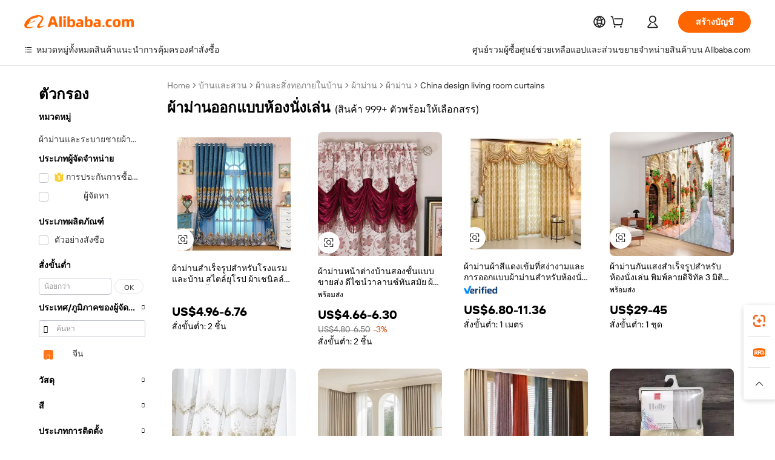

--- FILE ---
content_type: text/html;charset=UTF-8
request_url: https://thai.alibaba.com/Popular/CN_design-living-room-curtains-Trade.html
body_size: 145235
content:

<!-- screen_content -->
    <!-- tangram:5410 begin-->
    <!-- tangram:529998 begin-->

<!DOCTYPE html>
<html lang="th" dir="ltr">
  <head>
        <script>
      window.__BB = {
        scene: window.__bb_scene || 'traffic-free-popular'
      };
      window.__BB.BB_CWV_IGNORE = {
          lcp_element: ['#icbu-buyer-pc-top-banner'],
          lcp_url: ['https://img.alicdn.com/imgextra/i3/O1CN014NTKzW22X8flJKD8S_!!6000000007129-2-tps-526-1062.png'],
        };
      window._timing = {}
      window._timing.first_start = Date.now();
      window.needLoginInspiration = Boolean();
      // 变量用于标记页面首次可见时间
      let firstVisibleTime = null;
      if (typeof document.hidden !== 'undefined') {
        // 页面首次加载时直接统计
        if (!document.hidden) {
          firstVisibleTime = Date.now();
          window.__BB_timex = 1
        } else {
          // 页面不可见时监听 visibilitychange 事件
          document.addEventListener('visibilitychange', () => {
            if (!document.hidden) {
              firstVisibleTime = Date.now();
              window.__BB_timex = firstVisibleTime - window.performance.timing.navigationStart
              window.__BB.firstVisibleTime = window.__BB_timex
              console.log("Page became visible after "+ window.__BB_timex + " ms");
            }
          }, { once: true });  // 确保只触发一次
        }
      } else {
        console.warn('Page Visibility API is not supported in this browser.');
      }
    </script>
        <meta name="data-spm" content="a2700">
        <meta name="aplus-xplug" content="NONE">
        <meta name="aplus-icbu-disable-umid" content="1">
        <meta name="google-translate-customization" content="9de59014edaf3b99-22e1cf3b5ca21786-g00bb439a5e9e5f8f-f">
    <meta name="yandex-verification" content="25a76ba8e4443bb3" />
    <meta name="msvalidate.01" content="E3FBF0E89B724C30844BF17C59608E8F" />
    <meta name="viewport" content="width=device-width, initial-scale=1.0, maximum-scale=5.0, user-scalable=yes">
        <link rel="preconnect" href="https://s.alicdn.com/" crossorigin>
    <link rel="dns-prefetch" href="https://s.alicdn.com">
                        <link rel="preload" href="" as="image">
        <link rel="preload" href="https://s.alicdn.com/@g/alilog/??aplus_plugin_icbufront/index.js,mlog/aplus_v2.js" as="script">
        <link rel="preload" href="https://s.alicdn.com/@img/imgextra/i2/O1CN0153JdbU26g4bILVOyC_!!6000000007690-2-tps-418-58.png" as="image">
        <script>
            window.__APLUS_ABRATE__ = {
        perf_group: 'control',
        scene: "traffic-free-popular",
      };
    </script>
    <meta name="aplus-mmstat-timeout" content="15000">
        <meta content="text/html; charset=utf-8" http-equiv="Content-Type">
          <title>ผ้าม่านออกแบบห้องนั่งเล่น จีน, ซื้อ จีน ที่ดีที่สุด ส่งตรงจากโรงงาน ผ้าม่านออกแบบห้องนั่งเล่น บน Alibaba.com</title>
      <meta name="keywords" content="">
      <meta name="description" content="">
            <meta name="pagetiming-rate" content="9">
      <meta name="pagetiming-resource-rate" content="4">
                    <link rel="canonical" href="https://www.alibaba.com/countrysearch/CN/design-living-room-curtains.html">
                              <link rel="alternate" hreflang="fr" href="https://french.alibaba.com/Popular/CN_design-living-room-curtains-Trade.html">
                  <link rel="alternate" hreflang="de" href="https://german.alibaba.com/Popular/CN_design-living-room-curtains-Trade.html">
                  <link rel="alternate" hreflang="pt" href="https://portuguese.alibaba.com/Popular/CN_design-living-room-curtains-Trade.html">
                  <link rel="alternate" hreflang="it" href="https://italian.alibaba.com/Popular/CN_design-living-room-curtains-Trade.html">
                  <link rel="alternate" hreflang="es" href="https://spanish.alibaba.com/Popular/CN_design-living-room-curtains-Trade.html">
                  <link rel="alternate" hreflang="ru" href="https://russian.alibaba.com/Popular/CN_design-living-room-curtains-Trade.html">
                  <link rel="alternate" hreflang="ko" href="https://korean.alibaba.com/Popular/CN_design-living-room-curtains-Trade.html">
                  <link rel="alternate" hreflang="ar" href="https://arabic.alibaba.com/Popular/CN_design-living-room-curtains-Trade.html">
                  <link rel="alternate" hreflang="ja" href="https://japanese.alibaba.com/Popular/CN_design-living-room-curtains-Trade.html">
                  <link rel="alternate" hreflang="tr" href="https://turkish.alibaba.com/Popular/CN_design-living-room-curtains-Trade.html">
                  <link rel="alternate" hreflang="th" href="https://thai.alibaba.com/Popular/CN_design-living-room-curtains-Trade.html">
                  <link rel="alternate" hreflang="vi" href="https://vietnamese.alibaba.com/Popular/CN_design-living-room-curtains-Trade.html">
                  <link rel="alternate" hreflang="nl" href="https://dutch.alibaba.com/Popular/CN_design-living-room-curtains-Trade.html">
                  <link rel="alternate" hreflang="he" href="https://hebrew.alibaba.com/Popular/CN_design-living-room-curtains-Trade.html">
                  <link rel="alternate" hreflang="id" href="https://indonesian.alibaba.com/Popular/CN_design-living-room-curtains-Trade.html">
                  <link rel="alternate" hreflang="hi" href="https://hindi.alibaba.com/Popular/CN_design-living-room-curtains-Trade.html">
                  <link rel="alternate" hreflang="en" href="https://www.alibaba.com/countrysearch/CN/design-living-room-curtains.html">
                  <link rel="alternate" hreflang="zh" href="https://chinese.alibaba.com/Popular/CN_design-living-room-curtains-Trade.html">
                  <link rel="alternate" hreflang="x-default" href="https://thai.alibaba.com/Popular/CN_design-living-room-curtains-Trade.html">
                                        <script>
      // Aplus 配置自动打点
      var queue = window.goldlog_queue || (window.goldlog_queue = []);
      var tags = ["button", "a", "div", "span", "i", "svg", "input", "li", "tr"];
      queue.push(
        {
          action: 'goldlog.appendMetaInfo',
          arguments: [
            'aplus-auto-exp',
            [
              {
                logkey: '/sc.ug_msite.new_product_exp',
                cssSelector: '[data-spm-exp]',
                props: ["data-spm-exp"],
              },
              {
                logkey: '/sc.ug_pc.seolist_product_exp',
                cssSelector: '.traffic-card-gallery',
                props: ["data-spm-exp"],
              }
            ]
          ]
        }
      )
      queue.push({
        action: 'goldlog.setMetaInfo',
        arguments: ['aplus-auto-clk', JSON.stringify(tags.map(tag =>({
          "logkey": "/sc.ug_msite.new_product_clk",
          tag,
          "filter": "data-spm-clk",
          "props": ["data-spm-clk"]
        })))],
      });
    </script>
  </head>
  <div id="icbu-header"><div id="the-new-header" data-version="4.4.0" data-tnh-auto-exp="tnh-expose" data-scenes="search-products" style="position: relative;background-color: #fff;border-bottom: 1px solid #ddd;box-sizing: border-box; font-family:Inter,SF Pro Text,Roboto,Helvetica Neue,Helvetica,Tahoma,Arial,PingFang SC,Microsoft YaHei;"><div style="display: flex;align-items:center;height: 72px;min-width: 1200px;max-width: 1580px;margin: 0 auto;padding: 0 40px;box-sizing: border-box;"><img style="height: 29px; width: 209px;" src="https://s.alicdn.com/@img/imgextra/i2/O1CN0153JdbU26g4bILVOyC_!!6000000007690-2-tps-418-58.png" alt="" /></div><div style="min-width: 1200px;max-width: 1580px;margin: 0 auto;overflow: hidden;font-size: 14px;display: flex;justify-content: space-between;padding: 0 40px;box-sizing: border-box;"><div style="display: flex; align-items: center; justify-content: space-between"><div style="position: relative; height: 36px; padding: 0 28px 0 20px">All categories</div><div style="position: relative; height: 36px; padding-right: 28px">Featured selections</div><div style="position: relative; height: 36px">Trade Assurance</div></div><div style="display: flex; align-items: center; justify-content: space-between"><div style="position: relative; height: 36px; padding-right: 28px">Buyer Central</div><div style="position: relative; height: 36px; padding-right: 28px">Help Center</div><div style="position: relative; height: 36px; padding-right: 28px">Get the app</div><div style="position: relative; height: 36px">Become a supplier</div></div></div></div></div></div>
  <body data-spm="7724857" style="min-height: calc(100vh + 1px)"><script 
id="beacon-aplus"   
src="//s.alicdn.com/@g/alilog/??aplus_plugin_icbufront/index.js,mlog/aplus_v2.js"
exparams="aplus=async&userid=&aplus&ali_beacon_id=&ali_apache_id=&ali_apache_track=&ali_apache_tracktmp=&eagleeye_traceid=21032c3717697665600667742e0ae9&ip=18%2e222%2e182%2e160&dmtrack_c={ali%5fresin%5ftrace%3dse%5frst%3dnull%7csp%5fviewtype%3dY%7cset%3d3%7cser%3d1007%7cpageId%3d4491f54339ed4200982dde07b6a08c31%7cm%5fpageid%3dnull%7cpvmi%3d1aabb42f9b6b4da7b835e9adab0421e9%7csek%5fsepd%3d%25E0%25B8%259C%25E0%25B9%2589%25E0%25B8%25B2%25E0%25B8%25A1%25E0%25B9%2588%25E0%25B8%25B2%25E0%25B8%2599%25E0%25B8%25AD%25E0%25B8%25AD%25E0%25B8%2581%25E0%25B9%2581%25E0%25B8%259A%25E0%25B8%259A%25E0%25B8%25AB%25E0%25B9%2589%25E0%25B8%25AD%25E0%25B8%2587%25E0%25B8%2599%25E0%25B8%25B1%25E0%25B9%2588%25E0%25B8%2587%25E0%25B9%2580%25E0%25B8%25A5%25E0%25B9%2588%25E0%25B8%2599%7csek%3ddesign%2bliving%2broom%2bcurtains%7cse%5fpn%3d1%7cp4pid%3df134680f%2d6aff%2d46a3%2d9085%2d27be1ef0253a%7csclkid%3dnull%7cforecast%5fpost%5fcate%3dnull%7cseo%5fnew%5fuser%5fflag%3dfalse%7ccategoryId%3d40502%7cseo%5fsearch%5fmodel%5fupgrade%5fv2%3d2025070801%7cseo%5fmodule%5fcard%5f20240624%3d202406242%7clong%5ftext%5fgoogle%5ftranslate%5fv2%3d2407142%7cseo%5fcontent%5ftd%5fbottom%5ftext%5fupdate%5fkey%3d2025070801%7cseo%5fsearch%5fmodel%5fupgrade%5fv3%3d2025072201%7cseo%5fsearch%5fmodel%5fmulti%5fupgrade%5fv3%3d2025081101%7cdamo%5falt%5freplace%3dnull%7cwap%5fcross%3d2007659%7cwap%5fcs%5faction%3d2005494%7cAPP%5fVisitor%5fActive%3d26704%7cseo%5fshowroom%5fgoods%5fmix%3d2005244%7cpc%5fcard%5fchore%3d2026011500%7cseo%5fdefault%5fcached%5flong%5ftext%5ffrom%5fnew%5fkeyword%5fstep%3d2024122502%7cshowroom%5fgeneral%5ftemplate%3d2005292%7cwap%5fcs%5ftext%3dnull%7cstructured%5fdata%3d2025052702%7cseo%5fmulti%5fstyle%5ftext%5fupdate%3d2511182%7cpc%5fnew%5fheader%3dnull%7cseo%5fmeta%5fcate%5ftemplate%5fv1%3d2025042401%7cseo%5fmeta%5ftd%5fsearch%5fkeyword%5fstep%5fv1%3d2025040999%7cseo%5fshowroom%5fbiz%5fbabablog%3d1%7cshowroom%5fft%5flong%5ftext%5fbaks%3d80802%7cAPP%5fGrowing%5fBuyer%5fHigh%5fIntent%5fActive%3d25488%7cshowroom%5fpc%5fv2019%3d2104%7cAPP%5fProspecting%5fBuyer%3d26712%7ccache%5fcontrol%3dnull%7cAPP%5fChurned%5fCore%5fBuyer%3d25463%7cseo%5fdefault%5fcached%5flong%5ftext%5fstep%3d24110802%7camp%5flighthouse%5fscore%5fimage%3d19657%7cseo%5fft%5ftranslate%5fgemini%3d25012003%7cwap%5fnode%5fssr%3d2015725%7cdataphant%5fopen%3d27030%7clongtext%5fmulti%5fstyle%5fexpand%5frussian%3d2510141%7cseo%5flongtext%5fgoogle%5fdata%5fsection%3d25021702%7cindustry%5fpopular%5ffloor%3dnull%7cwap%5fad%5fgoods%5fproduct%5finterval%3dnull%7cseo%5fgoods%5fbootom%5fwholesale%5flink%3dnull%7cseo%5fkeyword%5faatest%3d1%7cseo%5fmiddle%5fwholesale%5flink%3dnull%7cft%5flong%5ftext%5fenpand%5fstep2%3d121602%7cseo%5fft%5flongtext%5fexpand%5fstep3%3d25012102%7cseo%5fwap%5fheadercard%3d2006288%7cAPP%5fChurned%5fInactive%5fVisitor%3d25497%7cAPP%5fGrowing%5fBuyer%5fHigh%5fIntent%5fInactive%3d25484%7cseo%5fmeta%5ftd%5fmulti%5fkey%3d2025061801%7ctop%5frecommend%5f20250120%3d202501201%7clongtext%5fmulti%5fstyle%5fexpand%5ffrench%5fcopy%3d25091802%7clongtext%5fmulti%5fstyle%5fexpand%5ffrench%5fcopy%5fcopy%3d25092502%7clong%5ftext%5fpaa%3d220831%7cseo%5ffloor%5fexp%3dnull%7cseo%5fshowroom%5falgo%5flink%3d17764%7cseo%5fmeta%5ftd%5faib%5fgeneral%5fkey%3d2025091900%7ccountry%5findustry%3d202311033%7cpc%5ffree%5fswitchtosearch%3d2020529%7cshowroom%5fft%5flong%5ftext%5fenpand%5fstep1%3d101102%7cseo%5fshowroom%5fnorel%3dnull%7cplp%5fstyle%5f25%5fpc%3d202505222%7cseo%5fggs%5flayer%3d10010%7cquery%5fmutil%5flang%5ftranslate%3d2025060300%7cseo%5fsearch%5fmulti%5fsearch%5ftype%5fv2%3d2026012201%7cAPP%5fChurned%5fBuyer%3d25468%7cstream%5frender%5fperf%5fopt%3d2309181%7cwap%5fgoods%3d2007383%7cseo%5fshowroom%5fsimilar%5f20240614%3d202406142%7cchinese%5fopen%3d6307%7cquery%5fgpt%5ftranslate%3d20240820%7cad%5fproduct%5finterval%3dnull%7camp%5fto%5fpwa%3d2007359%7cplp%5faib%5fmulti%5fai%5fmeta%3d20250401%7cwap%5fsupplier%5fcontent%3dnull%7cpc%5ffree%5frefactoring%3d20220315%7cAPP%5fGrowing%5fBuyer%5fInactive%3d25473%7csso%5foem%5ffloor%3dnull%7cseo%5fpc%5fnew%5fview%5f20240807%3d202408072%7cseo%5fbottom%5ftext%5fentity%5fkey%5fcopy%3d2025062400%7cstream%5frender%3d433763%7cseo%5fmodule%5fcard%5f20240424%3d202404241%7cseo%5ftitle%5freplace%5f20191226%3d5841%7clongtext%5fmulti%5fstyle%5fexpand%3d25090802%7cgoogleweblight%3d6516%7clighthouse%5fbase64%3dnull%7cAPP%5fProspecting%5fBuyer%5fActive%3d26715%7cad%5fgoods%5fproduct%5finterval%3dnull%7cseo%5fbottom%5fdeep%5fextend%5fkw%5fkey%3d2025071101%7clongtext%5fmulti%5fstyle%5fexpand%5fturkish%3d25102802%7cilink%5fuv%3d20240911%7cwap%5flist%5fwakeup%3d2005832%7ctpp%5fcrosslink%5fpc%3d20205311%7cseo%5ftop%5fbooth%3d18501%7cAPP%5fGrowing%5fBuyer%5fLess%5fActive%3d25472%7cseo%5fsearch%5fmodel%5fupgrade%5frank%3d2025092401%7cgoodslayer%3d7977%7cft%5flong%5ftext%5ftranslate%5fexpand%5fstep1%3d24110802%7cseo%5fheaderstyle%5ftraffic%5fkey%5fv1%3d2025072100%7ccrosslink%5fswitch%3d2008141%7cp4p%5foutline%3d20240328%7cseo%5fmeta%5ftd%5faib%5fv2%5fkey%3d2025091800%7crts%5fmulti%3d2008404%7cseo%5fad%5foptimization%5fkey%5fv2%3d2025072300%7cAPP%5fVisitor%5fLess%5fActive%3d26698%7cseo%5fsearch%5franker%5fid%3d2025112401%7cplp%5fstyle%5f25%3d202505192%7ccdn%5fvm%3d2007368%7cwap%5fad%5fproduct%5finterval%3dnull%7cseo%5fsearch%5fmodel%5fmulti%5fupgrade%5frank%3d2025092401%7cpc%5fcard%5fshare%3d2025081201%7cAPP%5fGrowing%5fBuyer%5fHigh%5fIntent%5fLess%5fActive%3d25479%7cgoods%5ftitle%5fsubstitute%3d9616%7cwap%5fscreen%5fexp%3d2025081400%7creact%5fheader%5ftest%3d202502182%7cpc%5fcs%5fcolor%3dnull%7cshowroom%5fft%5flong%5ftext%5ftest%3d72502%7cone%5ftap%5flogin%5fABTest%3d202308153%7cseo%5fhyh%5fshow%5ftags%3d9867%7cplp%5fstructured%5fdata%3d2508182%7cguide%5fdelete%3d2008526%7cseo%5findustry%5ftemplate%3dnull%7cseo%5fmeta%5ftd%5fmulti%5fes%5fkey%3d2025073101%7cseo%5fshowroom%5fdata%5fmix%3d19888%7csso%5ftop%5franking%5ffloor%3d20031%7cseo%5ftd%5fdeep%5fupgrade%5fkey%5fv3%3d2025081101%7cwap%5fue%5fone%3d2025111401%7cshowroom%5fto%5frts%5flink%3d2008480%7ccountrysearch%5ftest%3dnull%7cseo%5fplp%5fdate%5fv2%3d2025102702%7cchannel%5famp%5fto%5fpwa%3dnull%7cseo%5fmulti%5fstyles%5flong%5ftext%3d2503172%7cseo%5fmeta%5ftext%5fmutli%5fcate%5ftemplate%5fv1%3d2025080801%7cseo%5fdefault%5fcached%5fmutil%5flong%5ftext%5fstep%3d24110436%7cseo%5faction%5fpoint%5ftype%3d22823%7cseo%5faib%5ftd%5flaunch%5f20240828%5fcopy%3d202408282%7cseo%5fshowroom%5fwholesale%5flink%3dnull%7cseo%5fperf%5fimprove%3d2023999%7cseo%5fwap%5flist%5fbounce%5f01%3d2063%7cseo%5fwap%5flist%5fbounce%5f02%3d2128%7cAPP%5fGrowing%5fBuyer%5fActive%3d25492%7cvideolayer%3dnull%7cvideo%5fplay%3dnull%7cwap%5fcard%5fchore%3d2026011601%7cAPP%5fChurned%5fMember%5fInactive%3d25501%7cseo%5fgoogle%5fnew%5fstruct%3d438326%7cicbu%5falgo%5fp4p%5fseo%5fad%3d2025072300%7ctpp%5ftrace%3dseoKeyword%2dseoKeyword%5fv3%2dbase%2dORIGINAL}&pageid=12deb6a0210309561769766560&hn=ensearchweb033003009086%2erg%2dus%2deast%2eus68&asid=AQAAAACgfnxpQ1b3SAAAAAD4w3s97VqquQ==&treq=&tres=" async>
</script>
                        <!-- tangram:7430 begin-->
 <style>
   .traffic-card-gallery {display: flex;position: relative;flex-direction: column;justify-content: flex-start;border-radius: 0.5rem;background-color: #fff;padding: 0.5rem 0.5rem 1rem;overflow: hidden;font-size: 0.75rem;line-height: 1rem;}
   .product-price {
     b {
       font-size: 22px;
     }
   }
 </style>
<!-- tangram:7430 end-->
            <style>.component-left-filter-callback{display:flex;position:relative;margin-top:10px;height:1200px}.component-left-filter-callback img{width:200px}.component-left-filter-callback i{position:absolute;top:5%;inset-inline-start:50%}.related-search-wrapper{padding:var(--spacing-pc-s);--tw-bg-opacity: 1;background-color:rgba(255,255,255,var(--tw-bg-opacity, 1))}.related-search-wrapper .related-search-box{margin:12px 16px}.related-search-wrapper .related-search-box .related-search-title{display:inline;float:start;color:#666;word-wrap:break-word;margin-inline-end:12px;width:13%}.related-search-wrapper .related-search-box .related-search-content{display:flex;flex-wrap:wrap}.related-search-wrapper .related-search-box .related-search-content .related-search-link{margin-inline-end:12px;width:23%;overflow:hidden;color:#666;text-overflow:ellipsis;white-space:nowrap}.product-title img{margin-inline-end:var(--spacing-pc-s);display:inline-block;height:var(--spacing-pc-l);vertical-align:sub}.product-price b{font-size:22px}.similar-icon{position:absolute;bottom:12px;z-index:2;inset-inline-end:12px}.rfq-card{display:inline-block;position:relative;box-sizing:border-box;margin-bottom:36px}.rfq-card .rfq-card-content{display:flex;position:relative;flex-direction:column;align-items:flex-start;background-size:cover;background-color:#fff;padding:12px;width:100%;height:100%}.rfq-card .rfq-card-content .rfq-card-icon{margin-top:50px}.rfq-card .rfq-card-content .rfq-card-icon img{width:45px}.rfq-card .rfq-card-content .rfq-card-top-title{margin-top:14px;color:#222;font-weight:400;font-size:16px}.rfq-card .rfq-card-content .rfq-card-title{margin-top:24px;color:#333;font-weight:800;font-size:20px}.rfq-card .rfq-card-content .rfq-card-input-box{margin-top:24px;width:100%}.rfq-card .rfq-card-content .rfq-card-input-box textarea{box-sizing:border-box;border:1px solid #ddd;border-radius:4px;background-color:#fff;padding:9px 12px;width:100%;height:88px;resize:none;color:#666;font-weight:400;font-size:13px;font-family:inherit}.rfq-card .rfq-card-content .rfq-card-button{margin-top:24px;border:1px solid #666;border-radius:16px;background-color:#fff;width:67%;color:#000;font-weight:700;font-size:14px;line-height:30px;text-align:center}[data-modulename^=ProductList-] div{contain-intrinsic-size:auto 500px}.traffic-card-gallery:hover{z-index:10}.traffic-card-gallery{position:relative;display:flex;flex-direction:column;justify-content:flex-start;overflow:hidden;border-radius:var(--radius-pc-m);--tw-bg-opacity: 1;background-color:rgba(255,255,255,var(--tw-bg-opacity, 1));padding:var(--spacing-pc-s);font-size:var(--text-pc-caption-size);line-height:var(--text-pc-caption-line-height);transition-property:box-shadow;transition-timing-function:cubic-bezier(.4,0,.2,1);transition-duration:.15s;transition-duration:var(--duration-short4);animation-duration:var(--duration-short4)}.traffic-card-list{position:relative;display:flex;height:292px;flex-direction:row;justify-content:flex-start;overflow:hidden;border-bottom-width:1px;--tw-bg-opacity: 1;background-color:rgba(255,255,255,var(--tw-bg-opacity, 1));padding:var(--spacing-pc-l);font-size:var(--text-pc-caption-size);line-height:var(--text-pc-caption-line-height)}.traffic-card-g-industry{position:relative;border-radius:var(--radius-pc-s);--tw-bg-opacity: 1;background-color:rgba(255,255,255,var(--tw-bg-opacity, 1));padding-bottom:var(--spacing-pc-m);padding-inline-end:var(--spacing-pc-m);padding-inline-start:var(--spacing-pc-m);padding-top:var(--spacing-pc-xl);font-size:var(--text-pc-body-size);line-height:var(--text-pc-body-line-height)}.module-filter-section-wrapper{max-height:none!important;overflow-x:hidden}:root{--color-brand-secondary: #FA6400;--color-semantic-promotion: #DE0505;--color-neutral-text: #222;--color-neutral-placeholder: #767676;--color-neutral-border: #DDD;--color-neutral-background: #F4F4F4;--color-neutral-container: #F8F8F8;--color-neutral-white: #FFF;--font-weight-regular: 400;--font-weight-semibold: 600;--font-weight-bold: 700;--duration-short4: .2s;--duration-medium2: .3s;--easing-in-out: cubic-bezier(.2, 0, .38, 1);--text-pc-display-s-size: 28px;--text-pc-display-s-line-height: 38px;--text-pc-heading-l-size: 24px;--text-pc-heading-l-line-height: 32px;--text-pc-heading-m-size: 20px;--text-pc-heading-m-line-height: 26px;--text-pc-heading-s-size: 16px;--text-pc-heading-s-line-height: 22px;--text-pc-body-size: 14px;--text-pc-body-line-height: 18px;--text-pc-caption-size: 12px;--text-pc-caption-line-height: 16px;--spacing-pc-none: 0px;--spacing-pc-xxs: 2px;--spacing-pc-xs: 4px;--spacing-pc-s: 8px;--spacing-pc-m: 12px;--spacing-pc-l: 16px;--spacing-pc-xl: 20px;--spacing-pc-xxl: 24px;--spacing-pc-3xl: 28px;--spacing-pc-4xl: 32px;--spacing-pc-5xl: 36px;--spacing-pc-6xl: 40px;--spacing-pc-7xl: 48px;--radius-pc-none: 0px;--radius-pc-xxs: 2px;--radius-pc-xs: 4px;--radius-pc-s: 8px;--radius-pc-m: 12px;--radius-pc-l: 16px;--radius-pc-full: 9999px;--shadow-pc-s: 0px 0px 4px 0px rgba(0, 0, 0, .05), 0px 1px 10px 0px rgba(0, 0, 0, .07)}*,:before,:after{--tw-translate-x: 0;--tw-translate-y: 0;--tw-rotate: 0;--tw-skew-x: 0;--tw-skew-y: 0;--tw-scale-x: 1;--tw-scale-y: 1;--tw-ring-inset: ;--tw-ring-offset-width: 0px;--tw-ring-offset-color: #fff;--tw-ring-color: rgba(59, 130, 246, .5);--tw-ring-offset-shadow: 0 0 rgba(0,0,0,0);--tw-ring-shadow: 0 0 rgba(0,0,0,0);--tw-shadow: 0 0 rgba(0,0,0,0)}::backdrop{--tw-translate-x: 0;--tw-translate-y: 0;--tw-rotate: 0;--tw-skew-x: 0;--tw-skew-y: 0;--tw-scale-x: 1;--tw-scale-y: 1;--tw-ring-inset: ;--tw-ring-offset-width: 0px;--tw-ring-offset-color: #fff;--tw-ring-color: rgba(59, 130, 246, .5);--tw-ring-offset-shadow: 0 0 rgba(0,0,0,0);--tw-ring-shadow: 0 0 rgba(0,0,0,0);--tw-shadow: 0 0 rgba(0,0,0,0)}/*! tailwindcss v3.4.17 | MIT License | https://tailwindcss.com
 */*,:before,:after{box-sizing:border-box;border-width:0;border-style:solid;border-color:#e5e7eb}html,:host{line-height:1.5;-webkit-text-size-adjust:100%;-moz-tab-size:4;-o-tab-size:4;tab-size:4;font-family:Alibaba B2B Sans,-apple-system,BlinkMacSystemFont,Segoe UI,Roboto,Helvetica Neue,Arial,sans-serif;font-feature-settings:normal;font-variation-settings:normal;-webkit-tap-highlight-color:transparent}body{margin:0;line-height:inherit}hr{height:0;color:inherit;border-top-width:1px}abbr:where([title]){text-decoration:underline;-webkit-text-decoration:underline dotted;text-decoration:underline dotted}h1,h2,h3,h4,h5,h6{font-size:inherit;font-weight:inherit}a{color:inherit;text-decoration:inherit}b,strong{font-weight:bolder}code,kbd,samp,pre{font-family:ui-monospace,SFMono-Regular,Menlo,Monaco,Consolas,Liberation Mono,Courier New,monospace;font-feature-settings:normal;font-variation-settings:normal;font-size:1em}small{font-size:80%}sub,sup{font-size:75%;line-height:0;position:relative;vertical-align:baseline}sub{bottom:-.25em}sup{top:-.5em}table{text-indent:0;border-color:inherit;border-collapse:collapse}button,input,optgroup,select,textarea{font-family:inherit;font-feature-settings:inherit;font-variation-settings:inherit;font-size:100%;font-weight:inherit;line-height:inherit;letter-spacing:inherit;color:inherit;margin:0;padding:0}button,select{text-transform:none}button,input:where([type=button]),input:where([type=reset]),input:where([type=submit]){-webkit-appearance:button;background-color:transparent;background-image:none}:-moz-focusring{outline:auto}:-moz-ui-invalid{box-shadow:none}progress{vertical-align:baseline}::-webkit-inner-spin-button,::-webkit-outer-spin-button{height:auto}[type=search]{-webkit-appearance:textfield;outline-offset:-2px}::-webkit-search-decoration{-webkit-appearance:none}::-webkit-file-upload-button{-webkit-appearance:button;font:inherit}summary{display:list-item}blockquote,dl,dd,h1,h2,h3,h4,h5,h6,hr,figure,p,pre{margin:0}fieldset{margin:0;padding:0}legend{padding:0}ol,ul,menu{list-style:none;margin:0;padding:0}dialog{padding:0}textarea{resize:vertical}input::-moz-placeholder,textarea::-moz-placeholder{opacity:1;color:#9ca3af}input::placeholder,textarea::placeholder{opacity:1;color:#9ca3af}button,[role=button]{cursor:pointer}:disabled{cursor:default}img,svg,video,canvas,audio,iframe,embed,object{display:block;vertical-align:middle}img,video{max-width:100%;height:auto}[hidden]:where(:not([hidden=until-found])){display:none}.il-sr-only{position:absolute;width:1px;height:1px;padding:0;margin:-1px;overflow:hidden;clip:rect(0,0,0,0);white-space:nowrap;border-width:0}.il-pointer-events-none{pointer-events:none}.il-invisible{visibility:hidden}.il-fixed{position:fixed}.il-absolute{position:absolute}.il-relative{position:relative}.il-sticky{position:sticky}.il-inset-0{inset:var(--spacing-pc-none)}.il--bottom-12{bottom:calc(var(--spacing-pc-7xl) * -1)}.il--top-12{top:calc(var(--spacing-pc-7xl) * -1)}.il-bottom-0{bottom:var(--spacing-pc-none)}.il-bottom-10{bottom:var(--spacing-pc-6xl)}.il-bottom-2{bottom:var(--spacing-pc-s)}.il-bottom-3{bottom:var(--spacing-pc-m)}.il-bottom-4{bottom:var(--spacing-pc-l)}.il-end-0{inset-inline-end:var(--spacing-pc-none)}.il-end-2{inset-inline-end:var(--spacing-pc-s)}.il-end-3{inset-inline-end:var(--spacing-pc-m)}.il-end-4{inset-inline-end:var(--spacing-pc-l)}.il-left-0{left:var(--spacing-pc-none)}.il-left-3{left:var(--spacing-pc-m)}.il-right-0{right:var(--spacing-pc-none)}.il-right-2{right:var(--spacing-pc-s)}.il-right-3{right:var(--spacing-pc-m)}.il-start-0{inset-inline-start:var(--spacing-pc-none)}.il-start-1\/2{inset-inline-start:50%}.il-start-2{inset-inline-start:var(--spacing-pc-s)}.il-start-3{inset-inline-start:var(--spacing-pc-m)}.il-start-\[50\%\]{inset-inline-start:50%}.il-top-0{top:var(--spacing-pc-none)}.il-top-1\/2{top:50%}.il-top-16{top:64px}.il-top-4{top:var(--spacing-pc-l)}.il-top-\[50\%\]{top:50%}.il-top-full{top:100%}.il-z-0{z-index:0}.il-z-10{z-index:10}.il-z-50{z-index:50}.il-z-\[1\]{z-index:1}.il-z-\[9999\]{z-index:9999}.il-col-span-4{grid-column:span 4 / span 4}.il-m-0{margin:var(--spacing-pc-none)}.il-m-3{margin:var(--spacing-pc-m)}.il-m-auto{margin:auto}.il-mx-auto{margin-left:auto;margin-right:auto}.il-my-3{margin-top:var(--spacing-pc-m);margin-bottom:var(--spacing-pc-m)}.il-my-5{margin-top:var(--spacing-pc-xl);margin-bottom:var(--spacing-pc-xl)}.il-my-auto{margin-top:auto;margin-bottom:auto}.\!il-mb-4{margin-bottom:var(--spacing-pc-l)!important}.il--mt-4{margin-top:calc(var(--spacing-pc-l) * -1)}.il-mb-0{margin-bottom:var(--spacing-pc-none)}.il-mb-1{margin-bottom:var(--spacing-pc-xs)}.il-mb-2{margin-bottom:var(--spacing-pc-s)}.il-mb-3{margin-bottom:var(--spacing-pc-m)}.il-mb-4{margin-bottom:var(--spacing-pc-l)}.il-mb-5{margin-bottom:var(--spacing-pc-xl)}.il-mb-6{margin-bottom:var(--spacing-pc-xxl)}.il-mb-8{margin-bottom:var(--spacing-pc-4xl)}.il-mb-\[-0\.75rem\]{margin-bottom:-.75rem}.il-mb-\[0\.125rem\]{margin-bottom:.125rem}.il-me-1{margin-inline-end:var(--spacing-pc-xs)}.il-me-2{margin-inline-end:var(--spacing-pc-s)}.il-me-3{margin-inline-end:var(--spacing-pc-m)}.il-me-\[2px\]{margin-inline-end:2px}.il-me-auto{margin-inline-end:auto}.il-mr-0\.5{margin-right:var(--spacing-pc-xxs)}.il-mr-1{margin-right:var(--spacing-pc-xs)}.il-mr-2{margin-right:var(--spacing-pc-s)}.il-ms-1{margin-inline-start:var(--spacing-pc-xs)}.il-ms-4{margin-inline-start:var(--spacing-pc-l)}.il-ms-5{margin-inline-start:var(--spacing-pc-xl)}.il-ms-8{margin-inline-start:var(--spacing-pc-4xl)}.il-ms-\[\.375rem\]{margin-inline-start:.375rem}.il-ms-auto{margin-inline-start:auto}.il-mt-0{margin-top:var(--spacing-pc-none)}.il-mt-0\.5{margin-top:var(--spacing-pc-xxs)}.il-mt-1{margin-top:var(--spacing-pc-xs)}.il-mt-2{margin-top:var(--spacing-pc-s)}.il-mt-3{margin-top:var(--spacing-pc-m)}.il-mt-4{margin-top:var(--spacing-pc-l)}.il-mt-6{margin-top:var(--spacing-pc-xxl)}.il-line-clamp-1{overflow:hidden;display:-webkit-box;-webkit-box-orient:vertical;-webkit-line-clamp:1}.il-line-clamp-2{overflow:hidden;display:-webkit-box;-webkit-box-orient:vertical;-webkit-line-clamp:2}.il-line-clamp-6{overflow:hidden;display:-webkit-box;-webkit-box-orient:vertical;-webkit-line-clamp:6}.il-inline-block{display:inline-block}.il-inline{display:inline}.il-flex{display:flex}.il-inline-flex{display:inline-flex}.il-grid{display:grid}.il-aspect-square{aspect-ratio:1 / 1}.il-size-5{width:var(--spacing-pc-xl);height:var(--spacing-pc-xl)}.il-h-1{height:var(--spacing-pc-xs)}.il-h-10{height:var(--spacing-pc-6xl)}.il-h-11{height:44px}.il-h-20{height:80px}.il-h-24{height:96px}.il-h-3{height:var(--spacing-pc-m)}.il-h-3\.5{height:14px}.il-h-4{height:var(--spacing-pc-l)}.il-h-40{height:160px}.il-h-6{height:var(--spacing-pc-xxl)}.il-h-8{height:var(--spacing-pc-4xl)}.il-h-9{height:var(--spacing-pc-5xl)}.il-h-\[10px\]{height:10px}.il-h-\[150px\]{height:150px}.il-h-\[152px\]{height:152px}.il-h-\[18\.25rem\]{height:18.25rem}.il-h-\[292px\]{height:292px}.il-h-\[600px\]{height:600px}.il-h-auto{height:auto}.il-h-fit{height:-moz-fit-content;height:fit-content}.il-h-full{height:100%}.il-h-screen{height:100vh}.il-max-h-\[100vh\]{max-height:100vh}.il-w-1\/2{width:50%}.il-w-10{width:var(--spacing-pc-6xl)}.il-w-10\/12{width:83.333333%}.il-w-24{width:96px}.il-w-4{width:var(--spacing-pc-l)}.il-w-6{width:var(--spacing-pc-xxl)}.il-w-64{width:256px}.il-w-7\/12{width:58.333333%}.il-w-72{width:288px}.il-w-8{width:var(--spacing-pc-4xl)}.il-w-8\/12{width:66.666667%}.il-w-9{width:var(--spacing-pc-5xl)}.il-w-9\/12{width:75%}.il-w-\[15px\]{width:15px}.il-w-\[200px\]{width:200px}.il-w-\[84px\]{width:84px}.il-w-auto{width:auto}.il-w-fit{width:-moz-fit-content;width:fit-content}.il-w-full{width:100%}.il-w-screen{width:100vw}.il-min-w-0{min-width:var(--spacing-pc-none)}.il-min-w-3{min-width:var(--spacing-pc-m)}.il-min-w-\[1200px\]{min-width:1200px}.il-max-w-\[1000px\]{max-width:1000px}.il-max-w-\[1580px\]{max-width:1580px}.il-max-w-full{max-width:100%}.il-max-w-lg{max-width:32rem}.il-flex-1{flex:1 1 0%}.il-flex-shrink-0,.il-shrink-0{flex-shrink:0}.il-flex-grow-0,.il-grow-0{flex-grow:0}.il-basis-24{flex-basis:96px}.il-basis-full{flex-basis:100%}.il-origin-\[--radix-tooltip-content-transform-origin\]{transform-origin:var(--radix-tooltip-content-transform-origin)}.il-origin-center{transform-origin:center}.il--translate-x-1\/2{--tw-translate-x: -50%;transform:translate(var(--tw-translate-x),var(--tw-translate-y)) rotate(var(--tw-rotate)) skew(var(--tw-skew-x)) skewY(var(--tw-skew-y)) scaleX(var(--tw-scale-x)) scaleY(var(--tw-scale-y))}.il--translate-y-1\/2{--tw-translate-y: -50%;transform:translate(var(--tw-translate-x),var(--tw-translate-y)) rotate(var(--tw-rotate)) skew(var(--tw-skew-x)) skewY(var(--tw-skew-y)) scaleX(var(--tw-scale-x)) scaleY(var(--tw-scale-y))}.il-translate-x-\[-50\%\]{--tw-translate-x: -50%;transform:translate(var(--tw-translate-x),var(--tw-translate-y)) rotate(var(--tw-rotate)) skew(var(--tw-skew-x)) skewY(var(--tw-skew-y)) scaleX(var(--tw-scale-x)) scaleY(var(--tw-scale-y))}.il-translate-y-\[-50\%\]{--tw-translate-y: -50%;transform:translate(var(--tw-translate-x),var(--tw-translate-y)) rotate(var(--tw-rotate)) skew(var(--tw-skew-x)) skewY(var(--tw-skew-y)) scaleX(var(--tw-scale-x)) scaleY(var(--tw-scale-y))}.il-rotate-90{--tw-rotate: 90deg;transform:translate(var(--tw-translate-x),var(--tw-translate-y)) rotate(var(--tw-rotate)) skew(var(--tw-skew-x)) skewY(var(--tw-skew-y)) scaleX(var(--tw-scale-x)) scaleY(var(--tw-scale-y))}@keyframes il-pulse{50%{opacity:.5}}.il-animate-pulse{animation:il-pulse 2s cubic-bezier(.4,0,.6,1) infinite}@keyframes il-spin{to{transform:rotate(360deg)}}.il-animate-spin{animation:il-spin 1s linear infinite}.il-cursor-pointer{cursor:pointer}.il-list-disc{list-style-type:disc}.il-grid-cols-2{grid-template-columns:repeat(2,minmax(0,1fr))}.il-grid-cols-4{grid-template-columns:repeat(4,minmax(0,1fr))}.il-flex-row{flex-direction:row}.il-flex-col{flex-direction:column}.il-flex-col-reverse{flex-direction:column-reverse}.il-flex-wrap{flex-wrap:wrap}.il-flex-nowrap{flex-wrap:nowrap}.il-items-start{align-items:flex-start}.il-items-center{align-items:center}.il-items-baseline{align-items:baseline}.il-justify-start{justify-content:flex-start}.il-justify-end{justify-content:flex-end}.il-justify-center{justify-content:center}.il-justify-between{justify-content:space-between}.il-gap-0\.5{gap:var(--spacing-pc-xxs)}.il-gap-1{gap:var(--spacing-pc-xs)}.il-gap-1\.5{gap:6px}.il-gap-10{gap:var(--spacing-pc-6xl)}.il-gap-2{gap:var(--spacing-pc-s)}.il-gap-3{gap:var(--spacing-pc-m)}.il-gap-4{gap:var(--spacing-pc-l)}.il-gap-8{gap:var(--spacing-pc-4xl)}.il-gap-\[\.0938rem\]{gap:.0938rem}.il-gap-\[\.375rem\]{gap:.375rem}.il-gap-\[0\.125rem\]{gap:.125rem}.\!il-gap-x-3{-moz-column-gap:var(--spacing-pc-m)!important;column-gap:var(--spacing-pc-m)!important}.\!il-gap-x-5{-moz-column-gap:var(--spacing-pc-xl)!important;column-gap:var(--spacing-pc-xl)!important}.\!il-gap-y-5{row-gap:var(--spacing-pc-xl)!important}.il-space-y-1\.5>:not([hidden])~:not([hidden]){--tw-space-y-reverse: 0;margin-top:calc(6px * (1 - var(--tw-space-y-reverse)));margin-top:calc(6px * calc(1 - var(--tw-space-y-reverse)));margin-bottom:calc(6px * var(--tw-space-y-reverse))}.il-space-y-4>:not([hidden])~:not([hidden]){--tw-space-y-reverse: 0;margin-top:calc(var(--spacing-pc-l) * (1 - var(--tw-space-y-reverse)));margin-top:calc(var(--spacing-pc-l) * calc(1 - var(--tw-space-y-reverse)));margin-bottom:calc(var(--spacing-pc-l) * var(--tw-space-y-reverse))}.il-overflow-hidden{overflow:hidden}.il-overflow-y-auto{overflow-y:auto}.il-overflow-y-scroll{overflow-y:scroll}.il-truncate{overflow:hidden;text-overflow:ellipsis;white-space:nowrap}.il-text-ellipsis{text-overflow:ellipsis}.il-whitespace-normal{white-space:normal}.il-whitespace-nowrap{white-space:nowrap}.il-break-normal{word-wrap:normal;word-break:normal}.il-break-words{word-wrap:break-word}.il-break-all{word-break:break-all}.il-rounded{border-radius:var(--radius-pc-xs)}.il-rounded-2xl{border-radius:var(--radius-pc-l)}.il-rounded-\[0\.5rem\]{border-radius:.5rem}.il-rounded-\[1\.25rem\]{border-radius:1.25rem}.il-rounded-full{border-radius:var(--radius-pc-full)}.il-rounded-lg{border-radius:var(--radius-pc-s)}.il-rounded-md{border-radius:6px}.il-rounded-none{border-radius:var(--radius-pc-none)}.il-rounded-sm{border-radius:var(--radius-pc-xxs)}.il-rounded-xl{border-radius:var(--radius-pc-m)}.il-rounded-t-xl{border-top-left-radius:var(--radius-pc-m);border-top-right-radius:var(--radius-pc-m)}.il-border,.il-border-\[1px\]{border-width:1px}.il-border-b,.il-border-b-\[1px\]{border-bottom-width:1px}.il-border-solid{border-style:solid}.il-border-none{border-style:none}.il-border-\[\#222\]{--tw-border-opacity: 1;border-color:rgba(34,34,34,var(--tw-border-opacity, 1))}.il-border-\[\#DDD\]{--tw-border-opacity: 1;border-color:rgba(221,221,221,var(--tw-border-opacity, 1))}.il-border-neutral-border{border-color:var(--color-neutral-border)}.il-border-neutral-text{border-color:var(--color-neutral-text)}.il-bg-\[\#E7EDFF\]{--tw-bg-opacity: 1;background-color:rgba(231,237,255,var(--tw-bg-opacity, 1))}.il-bg-\[\#F8F8F8\]{--tw-bg-opacity: 1;background-color:rgba(248,248,248,var(--tw-bg-opacity, 1))}.il-bg-black{--tw-bg-opacity: 1;background-color:rgba(0,0,0,var(--tw-bg-opacity, 1))}.il-bg-black\/60{background-color:#0009}.il-bg-brand-secondary{background-color:var(--color-brand-secondary)}.il-bg-gray-300{--tw-bg-opacity: 1;background-color:rgba(209,213,219,var(--tw-bg-opacity, 1))}.il-bg-neutral-background{background-color:var(--color-neutral-background)}.il-bg-neutral-container{background-color:var(--color-neutral-container)}.il-bg-neutral-white{background-color:var(--color-neutral-white)}.il-bg-orange-500{--tw-bg-opacity: 1;background-color:rgba(249,115,22,var(--tw-bg-opacity, 1))}.il-bg-transparent{background-color:transparent}.il-bg-white{--tw-bg-opacity: 1;background-color:rgba(255,255,255,var(--tw-bg-opacity, 1))}.il-bg-opacity-80{--tw-bg-opacity: .8}.il-bg-cover{background-size:cover}.il-bg-top{background-position:top}.il-bg-no-repeat{background-repeat:no-repeat}.il-fill-black{fill:#000}.il-object-cover{-o-object-fit:cover;object-fit:cover}.il-p-0{padding:var(--spacing-pc-none)}.il-p-1{padding:var(--spacing-pc-xs)}.il-p-2{padding:var(--spacing-pc-s)}.il-p-3{padding:var(--spacing-pc-m)}.il-p-4{padding:var(--spacing-pc-l)}.il-p-5{padding:var(--spacing-pc-xl)}.il-p-6{padding:var(--spacing-pc-xxl)}.il-px-1{padding-left:var(--spacing-pc-xs);padding-right:var(--spacing-pc-xs)}.il-px-2{padding-left:var(--spacing-pc-s);padding-right:var(--spacing-pc-s)}.il-px-3{padding-left:var(--spacing-pc-m);padding-right:var(--spacing-pc-m)}.il-px-7{padding-left:var(--spacing-pc-3xl);padding-right:var(--spacing-pc-3xl)}.il-py-0\.5{padding-top:var(--spacing-pc-xxs);padding-bottom:var(--spacing-pc-xxs)}.il-py-1\.5{padding-top:6px;padding-bottom:6px}.il-py-10{padding-top:var(--spacing-pc-6xl);padding-bottom:var(--spacing-pc-6xl)}.il-py-2{padding-top:var(--spacing-pc-s);padding-bottom:var(--spacing-pc-s)}.il-py-3{padding-top:var(--spacing-pc-m);padding-bottom:var(--spacing-pc-m)}.il-pb-0{padding-bottom:var(--spacing-pc-none)}.il-pb-1{padding-bottom:var(--spacing-pc-xs)}.il-pb-3{padding-bottom:var(--spacing-pc-m)}.il-pb-4{padding-bottom:var(--spacing-pc-l)}.il-pb-8{padding-bottom:var(--spacing-pc-4xl)}.il-pe-0{padding-inline-end:var(--spacing-pc-none)}.il-pe-2{padding-inline-end:var(--spacing-pc-s)}.il-pe-3{padding-inline-end:var(--spacing-pc-m)}.il-pe-4{padding-inline-end:var(--spacing-pc-l)}.il-pe-6{padding-inline-end:var(--spacing-pc-xxl)}.il-pe-8{padding-inline-end:var(--spacing-pc-4xl)}.il-pe-\[12px\]{padding-inline-end:12px}.il-pe-\[3\.25rem\]{padding-inline-end:3.25rem}.il-pl-4{padding-left:var(--spacing-pc-l)}.il-ps-0{padding-inline-start:var(--spacing-pc-none)}.il-ps-2{padding-inline-start:var(--spacing-pc-s)}.il-ps-3{padding-inline-start:var(--spacing-pc-m)}.il-ps-4{padding-inline-start:var(--spacing-pc-l)}.il-ps-6{padding-inline-start:var(--spacing-pc-xxl)}.il-ps-8{padding-inline-start:var(--spacing-pc-4xl)}.il-ps-\[12px\]{padding-inline-start:12px}.il-ps-\[3\.25rem\]{padding-inline-start:3.25rem}.il-pt-1{padding-top:var(--spacing-pc-xs)}.il-pt-10{padding-top:var(--spacing-pc-6xl)}.il-pt-3{padding-top:var(--spacing-pc-m)}.il-pt-4{padding-top:var(--spacing-pc-l)}.il-pt-5{padding-top:var(--spacing-pc-xl)}.il-pt-6{padding-top:var(--spacing-pc-xxl)}.il-pt-7{padding-top:var(--spacing-pc-3xl)}.il-text-center{text-align:center}.il-text-start{text-align:start}.il-text-2xl{font-size:var(--text-pc-display-s-size);line-height:var(--text-pc-display-s-line-height)}.il-text-base{font-size:var(--text-pc-heading-s-size);line-height:var(--text-pc-heading-s-line-height)}.il-text-lg{font-size:var(--text-pc-heading-m-size);line-height:var(--text-pc-heading-m-line-height)}.il-text-sm{font-size:var(--text-pc-body-size);line-height:var(--text-pc-body-line-height)}.il-text-xl{font-size:var(--text-pc-heading-l-size);line-height:var(--text-pc-heading-l-line-height)}.il-text-xs{font-size:var(--text-pc-caption-size);line-height:var(--text-pc-caption-line-height)}.il-font-\[600\]{font-weight:600}.il-font-bold{font-weight:var(--font-weight-bold)}.il-font-medium{font-weight:500}.il-font-normal{font-weight:var(--font-weight-regular)}.il-font-semibold{font-weight:var(--font-weight-semibold)}.il-leading-3{line-height:.75rem}.il-leading-4{line-height:1rem}.il-leading-\[1\.43\]{line-height:1.43}.il-leading-\[18px\]{line-height:18px}.il-leading-\[26px\]{line-height:26px}.il-leading-none{line-height:1}.il-tracking-tight{letter-spacing:-.025em}.il-text-\[\#00820D\]{--tw-text-opacity: 1;color:rgba(0,130,13,var(--tw-text-opacity, 1))}.il-text-\[\#120650\]{--tw-text-opacity: 1;color:rgba(18,6,80,var(--tw-text-opacity, 1))}.il-text-\[\#222\]{--tw-text-opacity: 1;color:rgba(34,34,34,var(--tw-text-opacity, 1))}.il-text-\[\#444\]{--tw-text-opacity: 1;color:rgba(68,68,68,var(--tw-text-opacity, 1))}.il-text-\[\#4B1D1F\]{--tw-text-opacity: 1;color:rgba(75,29,31,var(--tw-text-opacity, 1))}.il-text-\[\#767676\]{--tw-text-opacity: 1;color:rgba(118,118,118,var(--tw-text-opacity, 1))}.il-text-\[\#D04A0A\]{--tw-text-opacity: 1;color:rgba(208,74,10,var(--tw-text-opacity, 1))}.il-text-\[\#F7421E\]{--tw-text-opacity: 1;color:rgba(247,66,30,var(--tw-text-opacity, 1))}.il-text-\[\#FF6600\]{--tw-text-opacity: 1;color:rgba(255,102,0,var(--tw-text-opacity, 1))}.il-text-\[\#f7421e\]{--tw-text-opacity: 1;color:rgba(247,66,30,var(--tw-text-opacity, 1))}.il-text-neutral-placeholder{color:var(--color-neutral-placeholder)}.il-text-neutral-text{color:var(--color-neutral-text)}.il-text-neutral-white{color:var(--color-neutral-white)}.il-text-promotion{color:var(--color-semantic-promotion)}.il-text-white{--tw-text-opacity: 1;color:rgba(255,255,255,var(--tw-text-opacity, 1))}.il-underline{text-decoration-line:underline}.il-line-through{text-decoration-line:line-through}.il-underline-offset-4{text-underline-offset:4px}.il-opacity-0{opacity:0}.il-opacity-5{opacity:.05}.il-opacity-70{opacity:.7}.il-shadow-\[0_2px_6px_2px_rgba\(0\,0\,0\,0\.12\)\]{--tw-shadow: 0 2px 6px 2px rgba(0,0,0,.12);box-shadow:var(--tw-ring-offset-shadow, 0 0 rgba(0,0,0,0)),var(--tw-ring-shadow, 0 0 rgba(0,0,0,0)),var(--tw-shadow)}.il-shadow-lg{--tw-shadow: 0 10px 15px -3px rgba(0, 0, 0, .1), 0 4px 6px -4px rgba(0, 0, 0, .1);box-shadow:var(--tw-ring-offset-shadow, 0 0 rgba(0,0,0,0)),var(--tw-ring-shadow, 0 0 rgba(0,0,0,0)),var(--tw-shadow)}.il-shadow-md{--tw-shadow: 0 4px 6px -1px rgba(0, 0, 0, .1), 0 2px 4px -2px rgba(0, 0, 0, .1);box-shadow:var(--tw-ring-offset-shadow, 0 0 rgba(0,0,0,0)),var(--tw-ring-shadow, 0 0 rgba(0,0,0,0)),var(--tw-shadow)}.il-shadow-xs{--tw-shadow: var(--shadow-pc-s);box-shadow:var(--tw-ring-offset-shadow, 0 0 rgba(0,0,0,0)),var(--tw-ring-shadow, 0 0 rgba(0,0,0,0)),var(--tw-shadow)}.il-outline-none{outline:2px solid transparent;outline-offset:2px}.il-outline-1{outline-width:1px}.il-transition-colors{transition-property:color,background-color,border-color,text-decoration-color,fill,stroke;transition-timing-function:cubic-bezier(.4,0,.2,1);transition-duration:.15s}.il-transition-opacity{transition-property:opacity;transition-timing-function:cubic-bezier(.4,0,.2,1);transition-duration:.15s}.il-transition-shadow{transition-property:box-shadow;transition-timing-function:cubic-bezier(.4,0,.2,1);transition-duration:.15s}.il-transition-transform{transition-property:transform;transition-timing-function:cubic-bezier(.4,0,.2,1);transition-duration:.15s}.il-duration-200{transition-duration:var(--duration-short4)}.il-duration-300{transition-duration:var(--duration-medium2)}.il-ease-in-out{transition-timing-function:var(--easing-in-out)}.il-scrollbar-hide{-ms-overflow-style:none;scrollbar-width:none}.il-scrollbar-hide::-webkit-scrollbar{display:none}@keyframes enter{0%{opacity:var(--tw-enter-opacity, 1);transform:translate3d(var(--tw-enter-translate-x, 0),var(--tw-enter-translate-y, 0),0) scale3d(var(--tw-enter-scale, 1),var(--tw-enter-scale, 1),var(--tw-enter-scale, 1)) rotate(var(--tw-enter-rotate, 0))}}@keyframes exit{to{opacity:var(--tw-exit-opacity, 1);transform:translate3d(var(--tw-exit-translate-x, 0),var(--tw-exit-translate-y, 0),0) scale3d(var(--tw-exit-scale, 1),var(--tw-exit-scale, 1),var(--tw-exit-scale, 1)) rotate(var(--tw-exit-rotate, 0))}}.il-animate-in{animation-name:enter;animation-duration:.15s;--tw-enter-opacity: initial;--tw-enter-scale: initial;--tw-enter-rotate: initial;--tw-enter-translate-x: initial;--tw-enter-translate-y: initial}.il-fade-in-0{--tw-enter-opacity: 0}.il-zoom-in-95{--tw-enter-scale: .95}.il-duration-200{animation-duration:var(--duration-short4)}.il-duration-300{animation-duration:var(--duration-medium2)}.il-ease-in-out{animation-timing-function:var(--easing-in-out)}.no-scrollbar::-webkit-scrollbar{display:none}.no-scrollbar{-ms-overflow-style:none;scrollbar-width:none}.longtext-style-inmodel h2{margin-bottom:var(--spacing-pc-s);margin-top:var(--spacing-pc-l);font-size:var(--text-pc-heading-s-size);line-height:var(--text-pc-heading-s-line-height);font-weight:var(--font-weight-bold)}div[id^=headlessui-dialog-panel-]{z-index:9999!important}.first-of-type\:il-ms-4:first-of-type{margin-inline-start:var(--spacing-pc-l)}.hover\:il-z-10:hover{z-index:10}.hover\:il-bg-\[\#f4f4f4\]:hover{--tw-bg-opacity: 1;background-color:rgba(244,244,244,var(--tw-bg-opacity, 1))}.hover\:il-bg-neutral-100:hover{--tw-bg-opacity: 1;background-color:rgba(245,245,245,var(--tw-bg-opacity, 1))}.hover\:il-bg-neutral-background:hover{background-color:var(--color-neutral-background)}.hover\:il-text-neutral-text:hover{color:var(--color-neutral-text)}.hover\:il-underline:hover{text-decoration-line:underline}.hover\:il-opacity-100:hover{opacity:1}.hover\:il-opacity-90:hover{opacity:.9}.hover\:il-shadow-xs:hover{--tw-shadow: var(--shadow-pc-s);box-shadow:var(--tw-ring-offset-shadow, 0 0 rgba(0,0,0,0)),var(--tw-ring-shadow, 0 0 rgba(0,0,0,0)),var(--tw-shadow)}.focus\:il-outline-none:focus{outline:2px solid transparent;outline-offset:2px}.focus\:il-ring-2:focus{--tw-ring-offset-shadow: var(--tw-ring-inset) 0 0 0 var(--tw-ring-offset-width) var(--tw-ring-offset-color);--tw-ring-shadow: var(--tw-ring-inset) 0 0 0 calc(2px + var(--tw-ring-offset-width)) var(--tw-ring-color);box-shadow:var(--tw-ring-offset-shadow),var(--tw-ring-shadow),var(--tw-shadow, 0 0 rgba(0,0,0,0))}.focus\:il-ring-offset-2:focus{--tw-ring-offset-width: 2px}.focus-visible\:il-outline-none:focus-visible{outline:2px solid transparent;outline-offset:2px}.focus-visible\:il-ring-2:focus-visible{--tw-ring-offset-shadow: var(--tw-ring-inset) 0 0 0 var(--tw-ring-offset-width) var(--tw-ring-offset-color);--tw-ring-shadow: var(--tw-ring-inset) 0 0 0 calc(2px + var(--tw-ring-offset-width)) var(--tw-ring-color);box-shadow:var(--tw-ring-offset-shadow),var(--tw-ring-shadow),var(--tw-shadow, 0 0 rgba(0,0,0,0))}.focus-visible\:il-ring-offset-2:focus-visible{--tw-ring-offset-width: 2px}.active\:il-bg-white:active{--tw-bg-opacity: 1;background-color:rgba(255,255,255,var(--tw-bg-opacity, 1))}.disabled\:il-pointer-events-none:disabled{pointer-events:none}.disabled\:il-opacity-10:disabled{opacity:.1}.il-group\/card:hover .group-hover\/card\:il-visible,.il-group:hover .group-hover\:il-visible{visibility:visible}.il-group\/item:hover .group-hover\/item\:il-scale-110,.il-group:hover .group-hover\:il-scale-110{--tw-scale-x: 1.1;--tw-scale-y: 1.1;transform:translate(var(--tw-translate-x),var(--tw-translate-y)) rotate(var(--tw-rotate)) skew(var(--tw-skew-x)) skewY(var(--tw-skew-y)) scaleX(var(--tw-scale-x)) scaleY(var(--tw-scale-y))}.il-group\/item:hover .group-hover\/item\:il-underline,.il-group:hover .group-hover\:il-underline{text-decoration-line:underline}.il-group\/card:hover .group-hover\/card\:il-opacity-100,.il-group:hover .group-hover\:il-opacity-100{opacity:1}.data-\[state\=open\]\:il-animate-in[data-state=open]{animation-name:enter;animation-duration:.15s;--tw-enter-opacity: initial;--tw-enter-scale: initial;--tw-enter-rotate: initial;--tw-enter-translate-x: initial;--tw-enter-translate-y: initial}.data-\[state\=closed\]\:il-animate-out[data-state=closed]{animation-name:exit;animation-duration:.15s;--tw-exit-opacity: initial;--tw-exit-scale: initial;--tw-exit-rotate: initial;--tw-exit-translate-x: initial;--tw-exit-translate-y: initial}.data-\[state\=closed\]\:il-fade-out-0[data-state=closed]{--tw-exit-opacity: 0}.data-\[state\=open\]\:il-fade-in-0[data-state=open]{--tw-enter-opacity: 0}.data-\[state\=closed\]\:il-zoom-out-95[data-state=closed]{--tw-exit-scale: .95}.data-\[state\=open\]\:il-zoom-in-95[data-state=open]{--tw-enter-scale: .95}.data-\[side\=bottom\]\:il-slide-in-from-top-2[data-side=bottom]{--tw-enter-translate-y: -var(--spacing-pc-s)}.data-\[side\=left\]\:il-slide-in-from-right-2[data-side=left]{--tw-enter-translate-x: var(--spacing-pc-s)}.data-\[side\=right\]\:il-slide-in-from-left-2[data-side=right]{--tw-enter-translate-x: -var(--spacing-pc-s)}.data-\[side\=top\]\:il-slide-in-from-bottom-2[data-side=top]{--tw-enter-translate-y: var(--spacing-pc-s)}.rtl\:il-translate-x-\[50\%\]:where([dir=rtl],[dir=rtl] *){--tw-translate-x: 50%;transform:translate(var(--tw-translate-x),var(--tw-translate-y)) rotate(var(--tw-rotate)) skew(var(--tw-skew-x)) skewY(var(--tw-skew-y)) scaleX(var(--tw-scale-x)) scaleY(var(--tw-scale-y))}.rtl\:il-scale-\[-1\]:where([dir=rtl],[dir=rtl] *){--tw-scale-x: -1;--tw-scale-y: -1;transform:translate(var(--tw-translate-x),var(--tw-translate-y)) rotate(var(--tw-rotate)) skew(var(--tw-skew-x)) skewY(var(--tw-skew-y)) scaleX(var(--tw-scale-x)) scaleY(var(--tw-scale-y))}.rtl\:il-scale-x-\[-1\]:where([dir=rtl],[dir=rtl] *){--tw-scale-x: -1;transform:translate(var(--tw-translate-x),var(--tw-translate-y)) rotate(var(--tw-rotate)) skew(var(--tw-skew-x)) skewY(var(--tw-skew-y)) scaleX(var(--tw-scale-x)) scaleY(var(--tw-scale-y))}.rtl\:il-flex-row-reverse:where([dir=rtl],[dir=rtl] *){flex-direction:row-reverse}.\[\&\>svg\]\:il-size-3\.5>svg{width:14px;height:14px}
</style>
            <style>.switch-to-popover-trigger{position:relative}.switch-to-popover-trigger .switch-to-popover-content{position:absolute;left:50%;z-index:9999;cursor:default}html[dir=rtl] .switch-to-popover-trigger .switch-to-popover-content{left:auto;right:50%}.switch-to-popover-trigger .switch-to-popover-content .down-arrow{width:0;height:0;border-left:11px solid transparent;border-right:11px solid transparent;border-bottom:12px solid #222;transform:translate(-50%);filter:drop-shadow(0 -2px 2px rgba(0,0,0,.05));z-index:1}html[dir=rtl] .switch-to-popover-trigger .switch-to-popover-content .down-arrow{transform:translate(50%)}.switch-to-popover-trigger .switch-to-popover-content .content-container{background-color:#222;border-radius:12px;padding:16px;color:#fff;transform:translate(-50%);width:320px;height:-moz-fit-content;height:fit-content;display:flex;justify-content:space-between;align-items:start}html[dir=rtl] .switch-to-popover-trigger .switch-to-popover-content .content-container{transform:translate(50%)}.switch-to-popover-trigger .switch-to-popover-content .content-container .content .title{font-size:14px;line-height:18px;font-weight:400}.switch-to-popover-trigger .switch-to-popover-content .content-container .actions{display:flex;justify-content:start;align-items:center;gap:12px;margin-top:12px}.switch-to-popover-trigger .switch-to-popover-content .content-container .actions .switch-button{background-color:#fff;color:#222;border-radius:999px;padding:4px 8px;font-weight:600;font-size:12px;line-height:16px;cursor:pointer}.switch-to-popover-trigger .switch-to-popover-content .content-container .actions .choose-another-button{color:#fff;padding:4px 8px;font-weight:600;font-size:12px;line-height:16px;cursor:pointer}.switch-to-popover-trigger .switch-to-popover-content .content-container .close-button{cursor:pointer}.tnh-message-content .tnh-messages-nodata .tnh-messages-nodata-info .img{width:100%;height:101px;margin-top:40px;margin-bottom:20px;background:url(https://s.alicdn.com/@img/imgextra/i4/O1CN01lnw1WK1bGeXDIoBnB_!!6000000003438-2-tps-399-303.png) no-repeat center center;background-size:133px 101px}#popup-root .functional-content .thirdpart-login .icon-facebook{background-image:url(https://s.alicdn.com/@img/imgextra/i1/O1CN01hUG9f21b67dGOuB2W_!!6000000003415-55-tps-40-40.svg)}#popup-root .functional-content .thirdpart-login .icon-google{background-image:url(https://s.alicdn.com/@img/imgextra/i1/O1CN01Qd3ZsM1C2aAxLHO2h_!!6000000000023-2-tps-120-120.png)}#popup-root .functional-content .thirdpart-login .icon-linkedin{background-image:url(https://s.alicdn.com/@img/imgextra/i1/O1CN01qVG1rv1lNCYkhep7t_!!6000000004806-55-tps-40-40.svg)}.tnh-logo{z-index:9999;display:flex;flex-shrink:0;width:185px;height:22px;background:url(https://s.alicdn.com/@img/imgextra/i2/O1CN0153JdbU26g4bILVOyC_!!6000000007690-2-tps-418-58.png) no-repeat 0 0;background-size:auto 22px;cursor:pointer}html[dir=rtl] .tnh-logo{background:url(https://s.alicdn.com/@img/imgextra/i2/O1CN0153JdbU26g4bILVOyC_!!6000000007690-2-tps-418-58.png) no-repeat 100% 0}.tnh-new-logo{width:185px;background:url(https://s.alicdn.com/@img/imgextra/i1/O1CN01e5zQ2S1cAWz26ivMo_!!6000000003560-2-tps-920-110.png) no-repeat 0 0;background-size:auto 22px;height:22px}html[dir=rtl] .tnh-new-logo{background:url(https://s.alicdn.com/@img/imgextra/i1/O1CN01e5zQ2S1cAWz26ivMo_!!6000000003560-2-tps-920-110.png) no-repeat 100% 0}.source-in-europe{display:flex;gap:32px;padding:0 10px}.source-in-europe .divider{flex-shrink:0;width:1px;background-color:#ddd}.source-in-europe .sie_info{flex-shrink:0;width:520px}.source-in-europe .sie_info .sie_info-logo{display:inline-block!important;height:28px}.source-in-europe .sie_info .sie_info-title{margin-top:24px;font-weight:700;font-size:20px;line-height:26px}.source-in-europe .sie_info .sie_info-description{margin-top:8px;font-size:14px;line-height:18px}.source-in-europe .sie_info .sie_info-sell-list{margin-top:24px;display:flex;flex-wrap:wrap;justify-content:space-between;gap:16px}.source-in-europe .sie_info .sie_info-sell-list-item{width:calc(50% - 8px);display:flex;align-items:center;padding:20px 16px;gap:12px;border-radius:12px;font-size:14px;line-height:18px;font-weight:600}.source-in-europe .sie_info .sie_info-sell-list-item img{width:28px;height:28px}.source-in-europe .sie_info .sie_info-btn{display:inline-block;min-width:240px;margin-top:24px;margin-bottom:30px;padding:13px 24px;background-color:#f60;opacity:.9;color:#fff!important;border-radius:99px;font-size:16px;font-weight:600;line-height:22px;-webkit-text-decoration:none;text-decoration:none;text-align:center;cursor:pointer;border:none}.source-in-europe .sie_info .sie_info-btn:hover{opacity:1}.source-in-europe .sie_cards{display:flex;flex-grow:1}.source-in-europe .sie_cards .sie_cards-product-list{display:flex;flex-grow:1;flex-wrap:wrap;justify-content:space-between;gap:32px 16px;max-height:376px;overflow:hidden}.source-in-europe .sie_cards .sie_cards-product-list.lt-14{justify-content:flex-start}.source-in-europe .sie_cards .sie_cards-product{width:110px;height:172px;display:flex;flex-direction:column;align-items:center;color:#222;box-sizing:border-box}.source-in-europe .sie_cards .sie_cards-product .img{display:flex;justify-content:center;align-items:center;position:relative;width:88px;height:88px;overflow:hidden;border-radius:88px}.source-in-europe .sie_cards .sie_cards-product .img img{width:88px;height:88px;-o-object-fit:cover;object-fit:cover}.source-in-europe .sie_cards .sie_cards-product .img:after{content:"";background-color:#0000001a;position:absolute;left:0;top:0;width:100%;height:100%}html[dir=rtl] .source-in-europe .sie_cards .sie_cards-product .img:after{left:auto;right:0}.source-in-europe .sie_cards .sie_cards-product .text{font-size:12px;line-height:16px;display:-webkit-box;overflow:hidden;text-overflow:ellipsis;-webkit-box-orient:vertical;-webkit-line-clamp:1}.source-in-europe .sie_cards .sie_cards-product .sie_cards-product-title{margin-top:12px;color:#222}.source-in-europe .sie_cards .sie_cards-product .sie_cards-product-sell,.source-in-europe .sie_cards .sie_cards-product .sie_cards-product-country-list{margin-top:4px;color:#767676}.source-in-europe .sie_cards .sie_cards-product .sie_cards-product-country-list{display:flex;gap:8px}.source-in-europe .sie_cards .sie_cards-product .sie_cards-product-country-list.one-country{gap:4px}.source-in-europe .sie_cards .sie_cards-product .sie_cards-product-country-list img{width:18px;height:13px}.source-in-europe.source-in-europe-europages .sie_info-btn{background-color:#7faf0d}.source-in-europe.source-in-europe-europages .sie_info-sell-list-item{background-color:#f2f7e7}.source-in-europe.source-in-europe-europages .sie_card{background:#7faf0d0d}.source-in-europe.source-in-europe-wlw .sie_info-btn{background-color:#0060df}.source-in-europe.source-in-europe-wlw .sie_info-sell-list-item{background-color:#f1f5fc}.source-in-europe.source-in-europe-wlw .sie_card{background:#0060df0d}.find-factory-content{display:flex;justify-content:space-between;gap:20px;align-items:center;width:100%;height:100%}.find-factory-content-left{display:flex;justify-content:space-between;align-items:center;flex:1 0 0;align-self:stretch;border-radius:12px;background:#cbeaff;height:299px}.find-factory-content-left-source-data{border-top-left-radius:12px;border-bottom-left-radius:12px;display:flex;max-width:320px;padding:20px;flex-direction:column;justify-content:space-between;align-items:flex-start;flex:1;align-self:stretch;background:#cbeaff}html[dir=rtl] .find-factory-content-left-source-data{border-radius:0 12px 12px 0}.find-factory-content-left-source-data-top{display:flex;flex-direction:column;align-items:flex-start;gap:12px;align-self:stretch;width:100%}.find-factory-content-left-source-data-top-title{display:flex;align-items:center;align-content:center;gap:0 8px;align-self:stretch;flex-wrap:wrap;width:100%}.find-factory-content-left-source-data-top-title img{width:87px;height:21px;padding:0 .029px .168px 0;justify-content:center;align-items:center;aspect-ratio:29/7;transform:translateY(-3px)}html[dir=rtl] .find-factory-content-left-source-data-top-title img{padding:0 0 .168px .029px}.find-factory-content-left-source-data-top-title span{width:100%;word-wrap:break-word;color:#00346d;font-size:24px;font-size:var(--PC-Heading-L-font-size, 24px);font-style:normal;font-weight:700;line-height:32px;line-height:var(--PC-Heading-L-line-height, 32px);letter-spacing:0;letter-spacing:var(--PC-Heading-L-tracking, 0)}.find-factory-content-left-source-data-top-info{display:flex;align-items:flex-start;justify-content:space-between;gap:8px;align-self:stretch}.find-factory-content-left-source-data-top-info-item{display:flex;flex-direction:column;align-items:flex-start;gap:2px;max-width:88px}.find-factory-content-left-source-data-top-info-item-data{width:100%;color:#00346d;word-wrap:break-word;font-size:20px;font-size:var(--PC-Heading-M-font-size, 20px);font-style:normal;font-weight:700;line-height:26px;line-height:var(--PC-Heading-M-line-height, 26px);letter-spacing:0;letter-spacing:var(--PC-Heading-M-tracking, 0)}.find-factory-content-left-source-data-top-info-item-instructions{width:100%;word-wrap:break-word;color:#222;color:var(--on-layer-on-layer-primary-222222, #222);font-size:12px;font-size:var(--PC-Caption-font-size, 12px);font-style:normal;font-weight:400;line-height:16px;line-height:var(--PC-Caption-line-height, 16px);letter-spacing:0;letter-spacing:var(--PC-Caption-tracking, 0)}.find-factory-content-left-source-data-bottom{display:flex;height:40px;justify-content:center;align-items:center;border-radius:999px;border-radius:var(--PC-Radius-Full-999, 999px);background:#00346d;padding:0 16px;overflow:hidden;color:#fff;color:var(--on-layer-inverse-on-layer-primary-ffffff, #fff);font-size:14px;font-weight:600;line-height:18px}.find-factory-content-left-source-card{padding:12px;position:relative;height:100%;width:247px}.find-factory-content-left-source-card:last-child{border-top-right-radius:12px;border-bottom-right-radius:12px}html[dir=rtl] .find-factory-content-left-source-card:last-child{border-radius:12px 0 0 12px}.find-factory-content-left-source-card-content{display:flex;align-items:center;justify-content:space-between;position:absolute;left:12px;bottom:12px;width:calc(100% - 24px);height:44px}html[dir=rtl] .find-factory-content-left-source-card-content{left:auto;right:12px}.find-factory-content-left-source-card-info{color:#fff;color:var(--on-layer-inverse-on-layer-primary-ffffff, #fff);word-wrap:break-word;width:175px;font-size:16px;font-size:var(--PC-Heading-S-font-size, 16px);font-style:normal;font-weight:700;line-height:22px;line-height:var(--PC-Heading-S-line-height, 22px);letter-spacing:0;letter-spacing:var(--PC-Heading-S-tracking, 0)}.find-factory-content-left-source-card-icon{display:flex;align-items:center;justify-content:center;width:36px;height:36px;padding:10px;border-radius:18px;background:#fff}.find-factory-content-left-source-card-list{display:flex;max-width:740px;align-items:center;flex:1;height:100%}.find-factory-content-right{height:299px;display:flex;min-width:200px;max-width:280px;padding:20px;flex-direction:column;align-items:flex-start;gap:16px;flex:0 1 auto;align-self:stretch;border-radius:12px;background:#f4f4f4;background:var(--layer-background-background-dim-f-4-f-4-f-4, #f4f4f4)}.find-factory-content-right-title{color:#222;color:var(--on-layer-on-layer-primary-222222, #222);font-size:20px;font-size:var(--PC-Heading-M-font-size, 20px);font-style:normal;font-weight:700;line-height:26px;line-height:var(--PC-Heading-M-line-height, 26px);letter-spacing:0;letter-spacing:var(--PC-Heading-M-tracking, 0)}.find-factory-content-right-info{color:#222;color:var(--on-layer-on-layer-primary-222222, #222);text-align:center;font-size:14px;font-size:var(--PC-Body-font-size, 14px);font-style:normal;font-weight:400;line-height:18px;line-height:var(--PC-Body-line-height, 18px);letter-spacing:0;letter-spacing:var(--PC-Body-tracking, 0);-webkit-text-decoration:none;text-decoration:none}.find-factory-content-right-info:hover{-webkit-text-decoration:underline;text-decoration:underline}.whatsapp-widget-content{display:flex;justify-content:space-between;gap:32px;align-items:center;width:100%;height:100%}.whatsapp-widget-content-left{display:flex;flex-direction:column;align-items:flex-start;gap:20px;flex:1 0 0;max-width:720px}.whatsapp-widget-content-left-image{width:138px;height:32px}.whatsapp-widget-content-left-content-title{color:#222;font-family:Inter;font-size:32px;font-style:normal;font-weight:700;line-height:42px;letter-spacing:0;margin-bottom:8px}.whatsapp-widget-content-left-content-info{color:#666;font-family:Inter;font-size:20px;font-style:normal;font-weight:400;line-height:26px;letter-spacing:0}.whatsapp-widget-content-left-button{display:flex;height:48px;padding:0 20px;justify-content:center;align-items:center;border-radius:24px;background:#d64000;overflow:hidden;color:#fff;text-align:center;text-overflow:ellipsis;font-family:Inter;font-size:16px;font-style:normal;font-weight:600;line-height:22px;line-height:var(--PC-Heading-S-line-height, 22px);letter-spacing:0;letter-spacing:var(--PC-Heading-S-tracking, 0)}.whatsapp-widget-content-right{display:flex;height:270px;flex-direction:row;align-items:center}.whatsapp-widget-content-right-QRCode{border-top-left-radius:20px;border-bottom-left-radius:20px;display:flex;height:270px;min-width:284px;padding:0 24px;flex-direction:column;justify-content:center;align-items:center;background:#ece8dd;gap:24px}html[dir=rtl] .whatsapp-widget-content-right-QRCode{border-radius:0 20px 20px 0}.whatsapp-widget-content-right-QRCode-container{width:144px;height:144px;padding:12px;border-radius:20px;background:#fff}.whatsapp-widget-content-right-QRCode-text{color:#767676;text-align:center;font-family:SF Pro Text;font-size:16px;font-style:normal;font-weight:400;line-height:19px;letter-spacing:0}.whatsapp-widget-content-right-image{border-top-right-radius:20px;border-bottom-right-radius:20px;width:270px;height:270px;aspect-ratio:1/1}html[dir=rtl] .whatsapp-widget-content-right-image{border-radius:20px 0 0 20px}.tnh-sub-tab{margin-left:28px;display:flex;flex-direction:row;gap:24px}html[dir=rtl] .tnh-sub-tab{margin-left:0;margin-right:28px}.tnh-sub-tab-item{display:flex;height:40px;max-width:160px;justify-content:center;align-items:center;color:#222;text-align:center;font-family:Inter;font-size:16px;font-style:normal;font-weight:500;line-height:normal;letter-spacing:-.48px}.tnh-sub-tab-item-active{font-weight:700;border-bottom:2px solid #222}.tnh-sub-title{padding-left:12px;margin-left:13px;position:relative;color:#222;-webkit-text-decoration:none;text-decoration:none;white-space:nowrap;font-weight:600;font-size:20px;line-height:22px}html[dir=rtl] .tnh-sub-title{padding-left:0;padding-right:12px;margin-left:0;margin-right:13px}.tnh-sub-title:active{-webkit-text-decoration:none;text-decoration:none}.tnh-sub-title:before{content:"";height:24px;width:1px;position:absolute;display:inline-block;background-color:#222;left:0;top:50%;transform:translateY(-50%)}html[dir=rtl] .tnh-sub-title:before{left:auto;right:0}.popup-content{margin:auto;background:#fff;width:50%;padding:5px;border:1px solid #d7d7d7}[role=tooltip].popup-content{width:200px;box-shadow:0 0 3px #00000029;border-radius:5px}.popup-overlay{background:#00000080}[data-popup=tooltip].popup-overlay{background:transparent}.popup-arrow{filter:drop-shadow(0 -3px 3px rgba(0,0,0,.16));color:#fff;stroke-width:2px;stroke:#d7d7d7;stroke-dasharray:30px;stroke-dashoffset:-54px;inset:0}.tnh-badge{position:relative}.tnh-badge i{position:absolute;top:-8px;left:50%;height:16px;padding:0 6px;border-radius:8px;background-color:#e52828;color:#fff;font-style:normal;font-size:12px;line-height:16px}html[dir=rtl] .tnh-badge i{left:auto;right:50%}.tnh-badge-nf i{position:relative;top:auto;left:auto;height:16px;padding:0 8px;border-radius:8px;background-color:#e52828;color:#fff;font-style:normal;font-size:12px;line-height:16px}html[dir=rtl] .tnh-badge-nf i{left:auto;right:auto}.tnh-button{display:block;flex-shrink:0;height:36px;padding:0 24px;outline:none;border-radius:9999px;background-color:#f60;color:#fff!important;text-align:center;font-weight:600;font-size:14px;line-height:36px;cursor:pointer}.tnh-button:active{-webkit-text-decoration:none;text-decoration:none;transform:scale(.9)}.tnh-button:hover{background-color:#d04a0a}@keyframes circle-360-ltr{0%{transform:rotate(0)}to{transform:rotate(360deg)}}@keyframes circle-360-rtl{0%{transform:rotate(0)}to{transform:rotate(-360deg)}}.circle-360{animation:circle-360-ltr infinite 1s linear;-webkit-animation:circle-360-ltr infinite 1s linear}html[dir=rtl] .circle-360{animation:circle-360-rtl infinite 1s linear;-webkit-animation:circle-360-rtl infinite 1s linear}.tnh-loading{display:flex;align-items:center;justify-content:center;width:100%}.tnh-loading .tnh-icon{color:#ddd;font-size:40px}#the-new-header.tnh-fixed{position:fixed;top:0;left:0;border-bottom:1px solid #ddd;background-color:#fff!important}html[dir=rtl] #the-new-header.tnh-fixed{left:auto;right:0}.tnh-overlay{position:fixed;top:0;left:0;width:100%;height:100vh}html[dir=rtl] .tnh-overlay{left:auto;right:0}.tnh-icon{display:inline-block;width:1em;height:1em;margin-right:6px;overflow:hidden;vertical-align:-.15em;fill:currentColor}html[dir=rtl] .tnh-icon{margin-right:0;margin-left:6px}.tnh-hide{display:none}.tnh-more{color:#222!important;-webkit-text-decoration:underline!important;text-decoration:underline!important}#the-new-header.tnh-dark{background-color:transparent;color:#fff}#the-new-header.tnh-dark a:link,#the-new-header.tnh-dark a:visited,#the-new-header.tnh-dark a:hover,#the-new-header.tnh-dark a:active,#the-new-header.tnh-dark .tnh-sign-in{color:#fff}#the-new-header.tnh-dark .functional-content a{color:#222}#the-new-header.tnh-dark .tnh-logo{background:url(https://s.alicdn.com/@logo/logo_en_dark_horizontal_default_full.png) no-repeat 0 0;background-size:auto 22px}#the-new-header.tnh-dark .tnh-new-logo{background:url(https://s.alicdn.com/@logo/logo_en_dark_horizontal_default_full.png) no-repeat 0 0;background-size:auto 22px}#the-new-header.tnh-dark .tnh-sub-title{color:#fff}#the-new-header.tnh-dark .tnh-sub-title:before{content:"";height:24px;width:1px;position:absolute;display:inline-block;background-color:#fff;left:0;top:50%;transform:translateY(-50%)}html[dir=rtl] #the-new-header.tnh-dark .tnh-sub-title:before{left:auto;right:0}#the-new-header.tnh-white,#the-new-header.tnh-white-overlay{background-color:#fff;color:#222}#the-new-header.tnh-white a:link,#the-new-header.tnh-white-overlay a:link,#the-new-header.tnh-white a:visited,#the-new-header.tnh-white-overlay a:visited,#the-new-header.tnh-white a:hover,#the-new-header.tnh-white-overlay a:hover,#the-new-header.tnh-white a:active,#the-new-header.tnh-white-overlay a:active,#the-new-header.tnh-white .tnh-sign-in,#the-new-header.tnh-white-overlay .tnh-sign-in{color:#222}#the-new-header.tnh-white .tnh-logo,#the-new-header.tnh-white-overlay .tnh-logo{background:url(https://s.alicdn.com/@logo/logo_en_light_horizontal_default_full.png) no-repeat 0 0;background-size:auto 22px}#the-new-header.tnh-white .tnh-new-logo,#the-new-header.tnh-white-overlay .tnh-new-logo{background:url(https://s.alicdn.com/@logo/logo_en_light_horizontal_default_full.png) no-repeat 0 0;background-size:auto 22px}#the-new-header.tnh-white .tnh-sub-title,#the-new-header.tnh-white-overlay .tnh-sub-title{color:#222}#the-new-header.tnh-white{border-bottom:1px solid #ddd;background-color:#fff!important}#the-new-header.tnh-no-border{border:none}#the-new-header.tnh-transparent{background-color:transparent!important;border-bottom:none!important}@keyframes color-change-to-fff{0%{background:transparent}to{background:#fff}}#the-new-header.tnh-white-overlay{animation:color-change-to-fff .1s cubic-bezier(.65,0,.35,1);-webkit-animation:color-change-to-fff .1s cubic-bezier(.65,0,.35,1)}.ta-content .ta-card{display:flex;align-items:center;justify-content:flex-start;width:49%;height:120px;margin-bottom:20px;padding:20px;border-radius:16px;background-color:#f7f7f7}.ta-content .ta-card .img{width:70px;height:70px;background-size:70px 70px}.ta-content .ta-card .text{display:flex;align-items:center;justify-content:space-between;width:calc(100% - 76px);margin-left:16px;font-size:20px;line-height:26px}html[dir=rtl] .ta-content .ta-card .text{margin-left:0;margin-right:16px}.ta-content .ta-card .text h3{max-width:200px;margin-right:8px;text-align:left;font-weight:600;font-size:14px}html[dir=rtl] .ta-content .ta-card .text h3{margin-right:0;margin-left:8px;text-align:right}.ta-content .ta-card .text .tnh-icon{flex-shrink:0;font-size:24px}.ta-content .ta-card .text .tnh-icon.rtl{transform:scaleX(-1)}.ta-content{display:flex;justify-content:space-between}.ta-content .info{width:50%;margin:40px 40px 40px 134px}html[dir=rtl] .ta-content .info{margin:40px 134px 40px 40px}.ta-content .info h3{display:block;margin:20px 0 28px;font-weight:600;font-size:32px;line-height:40px}.ta-content .info .img{width:212px;height:32px}.ta-content .info .tnh-button{display:block;width:180px;color:#fff}.ta-content .cards{display:flex;flex-shrink:0;flex-wrap:wrap;justify-content:space-between;width:716px}.help-center-content{display:flex;justify-content:center;gap:40px}.help-center-content .hc-item{display:flex;flex-direction:column;align-items:center;justify-content:center;width:280px;height:144px;border:1px solid #ddd;font-size:14px}.help-center-content .hc-item .tnh-icon{margin-bottom:14px;font-size:40px;line-height:40px}.help-center-content .help-center-links{min-width:250px;margin-left:40px;padding-left:40px;border-left:1px solid #ddd}html[dir=rtl] .help-center-content .help-center-links{margin-left:0;margin-right:40px;padding-left:0;padding-right:40px;border-left:none;border-right:1px solid #ddd}.help-center-content .help-center-links a{display:block;padding:12px 14px;outline:none;color:#222;-webkit-text-decoration:none;text-decoration:none;font-size:14px}.help-center-content .help-center-links a:hover{-webkit-text-decoration:underline!important;text-decoration:underline!important}.get-the-app-content-tnh{display:flex;justify-content:center;flex:0 0 auto}.get-the-app-content-tnh .info-tnh .title-tnh{font-weight:700;font-size:20px;margin-bottom:20px}.get-the-app-content-tnh .info-tnh .content-wrapper{display:flex;justify-content:center}.get-the-app-content-tnh .info-tnh .content-tnh{margin-right:40px;width:300px;font-size:16px}html[dir=rtl] .get-the-app-content-tnh .info-tnh .content-tnh{margin-right:0;margin-left:40px}.get-the-app-content-tnh .info-tnh a{-webkit-text-decoration:underline!important;text-decoration:underline!important}.get-the-app-content-tnh .download{display:flex}.get-the-app-content-tnh .download .store{display:flex;flex-direction:column;margin-right:40px}html[dir=rtl] .get-the-app-content-tnh .download .store{margin-right:0;margin-left:40px}.get-the-app-content-tnh .download .store a{margin-bottom:20px}.get-the-app-content-tnh .download .store a img{height:44px}.get-the-app-content-tnh .download .qr img{height:120px}.get-the-app-content-tnh-wrapper{display:flex;justify-content:center;align-items:start;height:100%}.get-the-app-content-tnh-divider{width:1px;height:100%;background-color:#ddd;margin:0 67px;flex:0 0 auto}.tnh-alibaba-lens-install-btn{background-color:#f60;height:48px;border-radius:65px;padding:0 24px;margin-left:71px;color:#fff;flex:0 0 auto;display:flex;align-items:center;border:none;cursor:pointer;font-size:16px;font-weight:600;line-height:22px}html[dir=rtl] .tnh-alibaba-lens-install-btn{margin-left:0;margin-right:71px}.tnh-alibaba-lens-install-btn img{width:24px;height:24px}.tnh-alibaba-lens-install-btn span{margin-left:8px}html[dir=rtl] .tnh-alibaba-lens-install-btn span{margin-left:0;margin-right:8px}.tnh-alibaba-lens-info{display:flex;margin-bottom:20px;font-size:16px}.tnh-alibaba-lens-info div{width:400px}.tnh-alibaba-lens-title{color:#222;font-family:Inter;font-size:20px;font-weight:700;line-height:26px;margin-bottom:20px}.tnh-alibaba-lens-extra{-webkit-text-decoration:underline!important;text-decoration:underline!important;font-size:16px;font-style:normal;font-weight:400;line-height:22px}.featured-content{display:flex;justify-content:center;gap:40px}.featured-content .card-links{min-width:250px;margin-left:40px;padding-left:40px;border-left:1px solid #ddd}html[dir=rtl] .featured-content .card-links{margin-left:0;margin-right:40px;padding-left:0;padding-right:40px;border-left:none;border-right:1px solid #ddd}.featured-content .card-links a{display:block;padding:14px;outline:none;-webkit-text-decoration:none;text-decoration:none;font-size:14px}.featured-content .card-links a:hover{-webkit-text-decoration:underline!important;text-decoration:underline!important}.featured-content .featured-item{display:flex;flex-direction:column;align-items:center;justify-content:center;width:280px;height:144px;border:1px solid #ddd;color:#222;font-size:14px}.featured-content .featured-item .tnh-icon{margin-bottom:14px;font-size:40px;line-height:40px}.buyer-central-content{display:flex;justify-content:space-between;gap:30px;margin:auto 20px;font-size:14px}.buyer-central-content .bcc-item{width:20%}.buyer-central-content .bcc-item .bcc-item-title,.buyer-central-content .bcc-item .bcc-item-child{margin-bottom:18px}.buyer-central-content .bcc-item .bcc-item-title{font-weight:600}.buyer-central-content .bcc-item .bcc-item-child a:hover{-webkit-text-decoration:underline!important;text-decoration:underline!important}.become-supplier-content{display:flex;justify-content:center;gap:40px}.become-supplier-content a{display:flex;flex-direction:column;align-items:center;justify-content:center;width:280px;height:144px;padding:0 20px;border:1px solid #ddd;font-size:14px}.become-supplier-content a .tnh-icon{margin-bottom:14px;font-size:40px;line-height:40px}.become-supplier-content a .become-supplier-content-desc{height:44px;text-align:center}@keyframes sub-header-title-hover{0%{transform:scaleX(.4);-webkit-transform:scaleX(.4)}to{transform:scaleX(1);-webkit-transform:scaleX(1)}}.sub-header{min-width:1200px;max-width:1580px;height:36px;margin:0 auto;overflow:hidden;font-size:14px}.sub-header .sub-header-top{position:absolute;bottom:0;z-index:2;width:100%;min-width:1200px;max-width:1600px;height:36px;margin:0 auto;background-color:transparent}.sub-header .sub-header-default{display:flex;justify-content:space-between;width:100%;height:40px;padding:0 40px}.sub-header .sub-header-default .sub-header-main,.sub-header .sub-header-default .sub-header-sub{display:flex;align-items:center;justify-content:space-between;gap:28px}.sub-header .sub-header-default .sub-header-main .sh-current-item .animated-tab-content,.sub-header .sub-header-default .sub-header-sub .sh-current-item .animated-tab-content{top:108px;opacity:1;visibility:visible}.sub-header .sub-header-default .sub-header-main .sh-current-item .animated-tab-content img,.sub-header .sub-header-default .sub-header-sub .sh-current-item .animated-tab-content img{display:inline}.sub-header .sub-header-default .sub-header-main .sh-current-item .animated-tab-content .item-img,.sub-header .sub-header-default .sub-header-sub .sh-current-item .animated-tab-content .item-img{display:block}.sub-header .sub-header-default .sub-header-main .sh-current-item .tab-title:after,.sub-header .sub-header-default .sub-header-sub .sh-current-item .tab-title:after{position:absolute;bottom:1px;display:block;width:100%;height:2px;border-bottom:2px solid #222!important;content:" ";animation:sub-header-title-hover .3s cubic-bezier(.6,0,.4,1) both;-webkit-animation:sub-header-title-hover .3s cubic-bezier(.6,0,.4,1) both}.sub-header .sub-header-default .sub-header-main .sh-current-item .tab-title-click:hover,.sub-header .sub-header-default .sub-header-sub .sh-current-item .tab-title-click:hover{-webkit-text-decoration:underline;text-decoration:underline}.sub-header .sub-header-default .sub-header-main .sh-current-item .tab-title-click:after,.sub-header .sub-header-default .sub-header-sub .sh-current-item .tab-title-click:after{display:none}.sub-header .sub-header-default .sub-header-main>div,.sub-header .sub-header-default .sub-header-sub>div{display:flex;align-items:center;margin-top:-2px;cursor:pointer}.sub-header .sub-header-default .sub-header-main>div:last-child,.sub-header .sub-header-default .sub-header-sub>div:last-child{padding-right:0}html[dir=rtl] .sub-header .sub-header-default .sub-header-main>div:last-child,html[dir=rtl] .sub-header .sub-header-default .sub-header-sub>div:last-child{padding-right:0;padding-left:0}.sub-header .sub-header-default .sub-header-main>div:last-child.sh-current-item:after,.sub-header .sub-header-default .sub-header-sub>div:last-child.sh-current-item:after{width:100%}.sub-header .sub-header-default .sub-header-main>div .tab-title,.sub-header .sub-header-default .sub-header-sub>div .tab-title{position:relative;height:36px}.sub-header .sub-header-default .sub-header-main>div .animated-tab-content,.sub-header .sub-header-default .sub-header-sub>div .animated-tab-content{position:absolute;top:108px;left:0;width:100%;overflow:hidden;border-top:1px solid #ddd;background-color:#fff;opacity:0;visibility:hidden}html[dir=rtl] .sub-header .sub-header-default .sub-header-main>div .animated-tab-content,html[dir=rtl] .sub-header .sub-header-default .sub-header-sub>div .animated-tab-content{left:auto;right:0}.sub-header .sub-header-default .sub-header-main>div .animated-tab-content img,.sub-header .sub-header-default .sub-header-sub>div .animated-tab-content img{display:none}.sub-header .sub-header-default .sub-header-main>div .animated-tab-content .item-img,.sub-header .sub-header-default .sub-header-sub>div .animated-tab-content .item-img{display:none}.sub-header .sub-header-default .sub-header-main>div .tab-content,.sub-header .sub-header-default .sub-header-sub>div .tab-content{display:flex;justify-content:flex-start;width:100%;min-width:1200px;max-height:calc(100vh - 220px)}.sub-header .sub-header-default .sub-header-main>div .tab-content .animated-tab-content-children,.sub-header .sub-header-default .sub-header-sub>div .tab-content .animated-tab-content-children{width:100%;min-width:1200px;max-width:1600px;margin:40px auto;padding:0 40px;opacity:0}.sub-header .sub-header-default .sub-header-main>div .tab-content .animated-tab-content-children-no-animation,.sub-header .sub-header-default .sub-header-sub>div .tab-content .animated-tab-content-children-no-animation{opacity:1}.sub-header .sub-header-props{height:36px}.sub-header .sub-header-props-hide{position:relative;height:0;padding:0 40px}.sub-header .rounded{border-radius:8px}.tnh-logo{z-index:9999;display:flex;flex-shrink:0;width:185px;height:22px;background:url(https://s.alicdn.com/@img/imgextra/i2/O1CN0153JdbU26g4bILVOyC_!!6000000007690-2-tps-418-58.png) no-repeat 0 0;background-size:auto 22px;cursor:pointer}html[dir=rtl] .tnh-logo{background:url(https://s.alicdn.com/@img/imgextra/i2/O1CN0153JdbU26g4bILVOyC_!!6000000007690-2-tps-418-58.png) no-repeat 100% 0}.tnh-new-logo{width:185px;background:url(https://s.alicdn.com/@img/imgextra/i1/O1CN01e5zQ2S1cAWz26ivMo_!!6000000003560-2-tps-920-110.png) no-repeat 0 0;background-size:auto 22px;height:22px}html[dir=rtl] .tnh-new-logo{background:url(https://s.alicdn.com/@img/imgextra/i1/O1CN01e5zQ2S1cAWz26ivMo_!!6000000003560-2-tps-920-110.png) no-repeat 100% 0}#popup-root .functional-content{width:360px;max-height:calc(100vh - 40px);padding:20px;border-radius:12px;background-color:#fff;box-shadow:0 6px 12px 4px #00000014;-webkit-box-shadow:0 6px 12px 4px rgba(0,0,0,.08)}#popup-root .functional-content a{outline:none}#popup-root .functional-content a:link,#popup-root .functional-content a:visited,#popup-root .functional-content a:hover,#popup-root .functional-content a:active{color:#222;-webkit-text-decoration:none;text-decoration:none}#popup-root .functional-content ul{padding:0;list-style:none}#popup-root .functional-content h3{font-weight:600;font-size:14px;line-height:18px;color:#222}#popup-root .functional-content .css-jrh21l-control{outline:none!important;border-color:#ccc;box-shadow:none}#popup-root .functional-content .css-jrh21l-control .css-15lsz6c-indicatorContainer{color:#ccc}#popup-root .functional-content .thirdpart-login{display:flex;justify-content:space-between;width:245px;margin:0 auto 20px}#popup-root .functional-content .thirdpart-login a{border-radius:8px}#popup-root .functional-content .thirdpart-login .icon-facebook{background-image:url(https://s.alicdn.com/@img/imgextra/i1/O1CN01hUG9f21b67dGOuB2W_!!6000000003415-55-tps-40-40.svg)}#popup-root .functional-content .thirdpart-login .icon-google{background-image:url(https://s.alicdn.com/@img/imgextra/i1/O1CN01Qd3ZsM1C2aAxLHO2h_!!6000000000023-2-tps-120-120.png)}#popup-root .functional-content .thirdpart-login .icon-linkedin{background-image:url(https://s.alicdn.com/@img/imgextra/i1/O1CN01qVG1rv1lNCYkhep7t_!!6000000004806-55-tps-40-40.svg)}#popup-root .functional-content .login-with{width:100%;text-align:center;margin-bottom:16px}#popup-root .functional-content .login-tips{font-size:12px;margin-bottom:20px;color:#767676}#popup-root .functional-content .login-tips a{outline:none;color:#767676!important;-webkit-text-decoration:underline!important;text-decoration:underline!important}#popup-root .functional-content .tnh-button{outline:none!important;color:#fff}#popup-root .functional-content .login-links>div{border-top:1px solid #ddd}#popup-root .functional-content .login-links>div ul{margin:8px 0;list-style:none}#popup-root .functional-content .login-links>div a{display:flex;align-items:center;min-height:40px;-webkit-text-decoration:none;text-decoration:none;font-size:14px;color:#222}#popup-root .functional-content .login-links>div a:hover{margin:0 -20px;padding:0 20px;background-color:#f4f4f4;font-weight:600}.tnh-languages{position:relative;display:flex}.tnh-languages .current{display:flex;align-items:center}.tnh-languages .current>div{margin-right:4px}html[dir=rtl] .tnh-languages .current>div{margin-right:0;margin-left:4px}.tnh-languages .current .tnh-icon{font-size:24px}.tnh-languages .current .tnh-icon:last-child{margin-right:0}html[dir=rtl] .tnh-languages .current .tnh-icon:last-child{margin-right:0;margin-left:0}.tnh-languages-overlay{font-size:14px}.tnh-languages-overlay .tnh-l-o-title{margin-bottom:8px;font-weight:600;font-size:14px;line-height:18px}.tnh-languages-overlay .tnh-l-o-select{width:100%;margin:8px 0 16px}.tnh-languages-overlay .select-item{background-color:#fff4ed}.tnh-languages-overlay .tnh-l-o-control{display:flex;justify-content:center}.tnh-languages-overlay .tnh-l-o-control .tnh-button{width:100%}.tnh-cart-content{max-height:600px;overflow-y:scroll}.tnh-cart-content .tnh-cart-item h3{overflow:hidden;text-overflow:ellipsis;white-space:nowrap}.tnh-cart-content .tnh-cart-item h3 a:hover{-webkit-text-decoration:underline!important;text-decoration:underline!important}.cart-popup-content{padding:0!important}.cart-popup-content .cart-logged-popup-arrow{transform:translate(-20px)}html[dir=rtl] .cart-popup-content .cart-logged-popup-arrow{transform:translate(20px)}.tnh-ma-content .tnh-ma-content-title{display:flex;align-items:center;margin-bottom:20px}.tnh-ma-content .tnh-ma-content-title h3{margin:0 12px 0 0;overflow:hidden;text-overflow:ellipsis;white-space:nowrap}html[dir=rtl] .tnh-ma-content .tnh-ma-content-title h3{margin:0 0 0 12px}.tnh-ma-content .tnh-ma-content-title img{height:16px}.ma-portrait-waiting{margin-left:12px}html[dir=rtl] .ma-portrait-waiting{margin-left:0;margin-right:12px}.tnh-message-content .tnh-messages-buyer .tnh-messages-list{display:flex;flex-direction:column}.tnh-message-content .tnh-messages-buyer .tnh-messages-list .tnh-message-unread-item{display:flex;align-items:center;justify-content:space-between;padding:16px 0;color:#222}.tnh-message-content .tnh-messages-buyer .tnh-messages-list .tnh-message-unread-item:last-child{margin-bottom:20px}.tnh-message-content .tnh-messages-buyer .tnh-messages-list .tnh-message-unread-item .img{width:48px;height:48px;margin-right:12px;overflow:hidden;border:1px solid #ddd;border-radius:100%}html[dir=rtl] .tnh-message-content .tnh-messages-buyer .tnh-messages-list .tnh-message-unread-item .img{margin-right:0;margin-left:12px}.tnh-message-content .tnh-messages-buyer .tnh-messages-list .tnh-message-unread-item .img img{width:48px;height:48px;-o-object-fit:cover;object-fit:cover}.tnh-message-content .tnh-messages-buyer .tnh-messages-list .tnh-message-unread-item .user-info{display:flex;flex-direction:column}.tnh-message-content .tnh-messages-buyer .tnh-messages-list .tnh-message-unread-item .user-info strong{margin-bottom:6px;font-weight:600;font-size:14px}.tnh-message-content .tnh-messages-buyer .tnh-messages-list .tnh-message-unread-item .user-info span{width:220px;margin-right:12px;overflow:hidden;text-overflow:ellipsis;white-space:nowrap;font-size:12px}html[dir=rtl] .tnh-message-content .tnh-messages-buyer .tnh-messages-list .tnh-message-unread-item .user-info span{margin-right:0;margin-left:12px}.tnh-message-content .tnh-messages-unread-content{margin:20px 0;text-align:center;font-size:14px}.tnh-message-content .tnh-messages-unread-hascookie{display:flex;flex-direction:column;margin:20px 0 16px;text-align:center;font-size:14px}.tnh-message-content .tnh-messages-unread-hascookie strong{margin-bottom:20px}.tnh-message-content .tnh-messages-nodata .tnh-messages-nodata-info{display:flex;flex-direction:column;text-align:center}.tnh-message-content .tnh-messages-nodata .tnh-messages-nodata-info .img{width:100%;height:101px;margin-top:40px;margin-bottom:20px;background:url(https://s.alicdn.com/@img/imgextra/i4/O1CN01lnw1WK1bGeXDIoBnB_!!6000000003438-2-tps-399-303.png) no-repeat center center;background-size:133px 101px}.tnh-message-content .tnh-messages-nodata .tnh-messages-nodata-info span{margin-bottom:40px}.tnh-order-content .tnh-order-buyer,.tnh-order-content .tnh-order-seller{display:flex;flex-direction:column;margin-bottom:20px;font-size:14px}.tnh-order-content .tnh-order-buyer h3,.tnh-order-content .tnh-order-seller h3{margin-bottom:16px;font-size:14px;line-height:18px}.tnh-order-content .tnh-order-buyer a,.tnh-order-content .tnh-order-seller a{padding:11px 0;color:#222!important}.tnh-order-content .tnh-order-buyer a:hover,.tnh-order-content .tnh-order-seller a:hover{-webkit-text-decoration:underline!important;text-decoration:underline!important}.tnh-order-content .tnh-order-buyer a span,.tnh-order-content .tnh-order-seller a span{margin-right:4px}html[dir=rtl] .tnh-order-content .tnh-order-buyer a span,html[dir=rtl] .tnh-order-content .tnh-order-seller a span{margin-right:0;margin-left:4px}.tnh-order-content .tnh-order-seller,.tnh-order-content .tnh-order-ta{padding-top:20px;border-top:1px solid #ddd}.tnh-order-content .tnh-order-seller:first-child,.tnh-order-content .tnh-order-ta:first-child{border-top:0;padding-top:0}.tnh-order-content .tnh-order-ta .img{margin-bottom:12px}.tnh-order-content .tnh-order-ta .img img{width:186px;height:28px;-o-object-fit:cover;object-fit:cover}.tnh-order-content .tnh-order-ta .ta-info{margin-bottom:16px;font-size:14px;line-height:18px}.tnh-order-content .tnh-order-ta .ta-info a{margin-left:4px;-webkit-text-decoration:underline!important;text-decoration:underline!important}html[dir=rtl] .tnh-order-content .tnh-order-ta .ta-info a{margin-left:0;margin-right:4px}.tnh-order-content .tnh-order-nodata .ta-info .ta-logo{margin:24px 0 16px}.tnh-order-content .tnh-order-nodata .ta-info .ta-logo img{height:28px}.tnh-order-content .tnh-order-nodata .ta-info h3{margin-bottom:24px;font-size:20px}.tnh-order-content .tnh-order-nodata .ta-card{display:flex;align-items:center;justify-content:flex-start;margin-bottom:20px;color:#222}.tnh-order-content .tnh-order-nodata .ta-card:hover{-webkit-text-decoration:underline!important;text-decoration:underline!important}.tnh-order-content .tnh-order-nodata .ta-card .img{width:36px;height:36px;margin-right:8px;background-size:36px 36px!important}html[dir=rtl] .tnh-order-content .tnh-order-nodata .ta-card .img{margin-right:0;margin-left:8px}.tnh-order-content .tnh-order-nodata .ta-card .text{display:flex;align-items:center;justify-content:space-between}.tnh-order-content .tnh-order-nodata .ta-card .text h3{margin:0;font-weight:600;font-size:14px}.tnh-order-content .tnh-order-nodata .ta-card .text .tnh-icon{display:none}.tnh-order-content .tnh-order-nodata .tnh-more{display:block;margin-bottom:24px}.tnh-login{display:flex;flex-grow:2;flex-shrink:1;align-items:center;justify-content:space-between}.tnh-login .tnh-sign-in,.tnh-login .tnh-sign-up{flex-grow:1}.tnh-login .tnh-sign-in{display:flex;align-items:center;justify-content:center;margin-right:28px;color:#222}html[dir=rtl] .tnh-login .tnh-sign-in{margin-right:0;margin-left:28px}.tnh-login .tnh-sign-in:hover{-webkit-text-decoration:underline!important;text-decoration:underline!important}.tnh-login .tnh-sign-up{min-width:120px;color:#fff}.tnh-login .tnh-icon{font-size:24px}.tnh-loggedin{display:flex;align-items:center;gap:28px}.tnh-loggedin .tnh-icon{margin-right:0;font-size:24px}html[dir=rtl] .tnh-loggedin .tnh-icon{margin-right:0;margin-left:0}.tnh-loggedin .user-portrait{width:36px;height:36px;border-radius:36px}.sign-in-content{max-height:calc(100vh - 20px);margin:-20px;padding:20px;overflow-y:scroll}.sign-in-content-title,.sign-in-content-button{margin-bottom:20px}.ma-content{border-radius:12px 5px 12px 12px!important}html[dir=rtl] .ma-content{border-radius:5px 12px 12px!important}.tnh-ship-to{position:relative;display:flex;justify-content:center}.tnh-ship-to .tnh-ship-to-tips{position:absolute;border-radius:16px;width:400px;background:#222;padding:16px;color:#fff;top:50px;z-index:9999;box-shadow:0 4px 12px #0003;cursor:auto}.tnh-ship-to .tnh-ship-to-tips:before{content:"";width:0;height:0;border-left:8px solid transparent;border-right:8px solid transparent;border-bottom:8px solid #222;position:absolute;top:-8px;left:50%;margin-left:-8px}html[dir=rtl] .tnh-ship-to .tnh-ship-to-tips:before{left:auto;right:50%;margin-left:0;margin-right:-8px}.tnh-ship-to .tnh-ship-to-tips .tnh-ship-to-tips-container{display:flex;flex-direction:column}.tnh-ship-to .tnh-ship-to-tips .tnh-ship-to-tips-container .tnh-ship-to-tips-title-container{display:flex;justify-content:space-between}.tnh-ship-to .tnh-ship-to-tips .tnh-ship-to-tips-container .tnh-ship-to-tips-title-container>img{width:24px;height:24px;cursor:pointer;margin-left:8px}html[dir=rtl] .tnh-ship-to .tnh-ship-to-tips .tnh-ship-to-tips-container .tnh-ship-to-tips-title-container>img{margin-left:0;margin-right:8px}.tnh-ship-to .tnh-ship-to-tips .tnh-ship-to-tips-container .tnh-ship-to-tips-title-container .tnh-ship-to-tips-title{color:#fff;font-size:14px;font-weight:600;line-height:18px}.tnh-ship-to .tnh-ship-to-tips .tnh-ship-to-tips-container .tnh-ship-to-tips-desc{color:#fff;font-size:14px;font-weight:400;line-height:18px;padding-right:32px}html[dir=rtl] .tnh-ship-to .tnh-ship-to-tips .tnh-ship-to-tips-container .tnh-ship-to-tips-desc{padding-right:0;padding-left:32px}.tnh-ship-to .tnh-ship-to-tips .tnh-ship-to-tips-container .tnh-ship-to-tips-actions{margin-top:12px;display:flex;align-items:center}.tnh-ship-to .tnh-ship-to-tips .tnh-ship-to-tips-container .tnh-ship-to-tips-actions .tnh-ship-to-action{margin-left:8px;padding:4px 8px;border-radius:50px;font-size:12px;line-height:16px;font-weight:600;cursor:pointer}html[dir=rtl] .tnh-ship-to .tnh-ship-to-tips .tnh-ship-to-tips-container .tnh-ship-to-tips-actions .tnh-ship-to-action{margin-left:0;margin-right:8px}.tnh-ship-to .tnh-ship-to-tips .tnh-ship-to-tips-container .tnh-ship-to-tips-actions .tnh-ship-to-action:first-child{margin-left:0}html[dir=rtl] .tnh-ship-to .tnh-ship-to-tips .tnh-ship-to-tips-container .tnh-ship-to-tips-actions .tnh-ship-to-action:first-child{margin-left:0;margin-right:0}.tnh-ship-to .tnh-ship-to-tips .tnh-ship-to-tips-container .tnh-ship-to-tips-actions .tnh-ship-to-action.primary{background-color:#fff;color:#222}.tnh-ship-to .tnh-ship-to-tips .tnh-ship-to-tips-container .tnh-ship-to-tips-actions .tnh-ship-to-action.secondary{color:#fff}.tnh-ship-to .tnh-current-country{display:flex;flex-direction:column}.tnh-ship-to .tnh-current-country .deliver-span{font-size:12px;font-weight:400;line-height:16px}.tnh-ship-to .tnh-country-flag{min-width:23px;display:flex;align-items:center}.tnh-ship-to .tnh-country-flag img{height:14px;margin-right:4px}html[dir=rtl] .tnh-ship-to .tnh-country-flag img{margin-right:0;margin-left:4px}.tnh-ship-to .tnh-country-flag>span{font-size:14px;font-weight:600}.tnh-ship-to-content{width:382px!important;padding:0!important}.tnh-ship-to-content .crated-header-ship-to{border-radius:12px}.tnh-smart-assistant{display:flex}.tnh-smart-assistant>img{height:36px}.tnh-no-scenes{position:absolute;top:0;left:0;z-index:9999;width:100%;height:108px;background-color:#00000080;color:#fff;text-align:center;font-size:30px;line-height:108px}html[dir=rtl] .tnh-no-scenes{left:auto;right:0}body{line-height:inherit;margin:0}.the-new-header-wrapper{min-height:109px}.the-new-header{position:relative;width:100%;font-size:14px;font-family:Inter,SF Pro Text,Roboto,Helvetica Neue,Helvetica,Tahoma,Arial,PingFang SC,Microsoft YaHei;line-height:18px}.the-new-header *,.the-new-header :after,.the-new-header :before{box-sizing:border-box}.the-new-header ul,.the-new-header li{margin:0;padding:0;list-style:none}.the-new-header a{text-decoration:inherit}.the-new-header .header-content{min-width:1200px;max-width:1580px;margin:0 auto;padding:0 40px;font-size:14px}.the-new-header .header-content .tnh-main{display:flex;align-items:center;justify-content:space-between;height:72px}.the-new-header .header-content .tnh-main .tnh-logo-content{display:flex;align-items:center}.the-new-header .header-content .tnh-main .tnh-searchbar{flex-grow:1;flex-shrink:1;margin:0 40px}.the-new-header .header-content .tnh-main .functional{display:flex;flex-shrink:0;align-items:center;gap:28px}.the-new-header .header-content .tnh-main .functional>div{cursor:pointer}@media (max-width: 1440){.the-new-header .header-content .main .tnh-searchbar{margin:0 28px!important}}@media (max-width: 1280px){.hide-item{display:none}.the-new-header .header-content .main .tnh-searchbar{margin:0 24px!important}.tnh-languages{width:auto!important}.sub-header .sub-header-main>div:last-child,.sub-header .sub-header-sub>div:last-child{padding-right:0!important}html[dir=rtl] .sub-header .sub-header-main>div:last-child,html[dir=rtl] .sub-header .sub-header-sub>div:last-child{padding-right:0!important;padding-left:0!important}.functional .tnh-login .tnh-sign-in{margin-right:24px!important}html[dir=rtl] .functional .tnh-login .tnh-sign-in{margin-right:0!important;margin-left:24px!important}.tnh-languages{min-width:30px}}.tnh-popup-root .functional-content{top:60px!important;color:#222}@media (max-height: 550px){.ship-to-content,.tnh-languages-overlay{max-height:calc(100vh - 180px)!important;overflow-y:scroll!important}}.cratedx-doc-playground-preview{position:fixed;top:0;left:0;padding:0}html[dir=rtl] .cratedx-doc-playground-preview{left:auto;right:0}
</style>
        <script>
      window.TheNewHeaderProps = {"scenes":"search-products","useCommonStyle":false};
      window._TrafficHeader_ =  {"scenes":"search-products","useCommonStyle":false};
      window._timing.first_end = Date.now();
    </script>
    <!--ssrStatus:-->
    <!-- streaming partpc -->
    <script>
      window._timing.second_start = Date.now();
    </script>
        <!-- 只有存在商品数据的值，才去调用同构，避免第一段时重复调用同构，商品列表的大小为: 40 -->
            <div id="root"><!-- Silkworm Render: 2103095617697665607268130d0eae --><div class="page-traffic-free il-m-auto il-min-w-[1200px] il-max-w-[1580px] il-py-3 il-pe-[3.25rem] il-ps-[3.25rem]"><div class="il-relative il-m-auto il-mb-4 il-flex il-flex-row"><div class="no-scrollbar il-sticky il-top-0 il-max-h-[100vh] il-w-[200px] il-flex-shrink-0 il-flex-grow-0 il-overflow-y-scroll il-rounded il-bg-white" role="navigation" aria-label="Product filters" tabindex="0"><div class="il-flex il-flex-col il-space-y-4 il-pt-4"><div class="il-animate-pulse il-h-6 il-w-1/2 il-rounded il-bg-accent"></div><div class="il-space-y-4"><div class="il-animate-pulse il-rounded-md il-bg-muted il-h-4 il-w-10/12"></div><div class="il-animate-pulse il-rounded-md il-bg-muted il-h-4 il-w-8/12"></div><div class="il-animate-pulse il-rounded-md il-bg-muted il-h-4 il-w-9/12"></div><div class="il-animate-pulse il-rounded-md il-bg-muted il-h-4 il-w-7/12"></div></div><div class="il-animate-pulse il-h-6 il-w-1/2 il-rounded il-bg-accent"></div><div class="il-space-y-4"><div class="il-animate-pulse il-rounded-md il-bg-muted il-h-4 il-w-10/12"></div><div class="il-animate-pulse il-rounded-md il-bg-muted il-h-4 il-w-8/12"></div><div class="il-animate-pulse il-rounded-md il-bg-muted il-h-4 il-w-9/12"></div><div class="il-animate-pulse il-rounded-md il-bg-muted il-h-4 il-w-7/12"></div></div><div class="il-animate-pulse il-h-6 il-w-1/2 il-rounded il-bg-accent"></div><div class="il-space-y-4"><div class="il-animate-pulse il-rounded-md il-bg-muted il-h-4 il-w-10/12"></div><div class="il-animate-pulse il-rounded-md il-bg-muted il-h-4 il-w-8/12"></div><div class="il-animate-pulse il-rounded-md il-bg-muted il-h-4 il-w-9/12"></div><div class="il-animate-pulse il-rounded-md il-bg-muted il-h-4 il-w-7/12"></div></div><div class="il-animate-pulse il-h-6 il-w-1/2 il-rounded il-bg-accent"></div><div class="il-space-y-4"><div class="il-animate-pulse il-rounded-md il-bg-muted il-h-4 il-w-10/12"></div><div class="il-animate-pulse il-rounded-md il-bg-muted il-h-4 il-w-8/12"></div><div class="il-animate-pulse il-rounded-md il-bg-muted il-h-4 il-w-9/12"></div><div class="il-animate-pulse il-rounded-md il-bg-muted il-h-4 il-w-7/12"></div></div><div class="il-animate-pulse il-h-6 il-w-1/2 il-rounded il-bg-accent"></div><div class="il-space-y-4"><div class="il-animate-pulse il-rounded-md il-bg-muted il-h-4 il-w-10/12"></div><div class="il-animate-pulse il-rounded-md il-bg-muted il-h-4 il-w-8/12"></div><div class="il-animate-pulse il-rounded-md il-bg-muted il-h-4 il-w-9/12"></div><div class="il-animate-pulse il-rounded-md il-bg-muted il-h-4 il-w-7/12"></div></div><div class="il-animate-pulse il-h-6 il-w-1/2 il-rounded il-bg-accent"></div><div class="il-space-y-4"><div class="il-animate-pulse il-rounded-md il-bg-muted il-h-4 il-w-10/12"></div><div class="il-animate-pulse il-rounded-md il-bg-muted il-h-4 il-w-8/12"></div><div class="il-animate-pulse il-rounded-md il-bg-muted il-h-4 il-w-9/12"></div><div class="il-animate-pulse il-rounded-md il-bg-muted il-h-4 il-w-7/12"></div></div></div></div><div class="il-flex-1 il-overflow-hidden il-p-2 il-ps-6"><div class="il-flex il-items-center il-justify-between il-pb-3 il-pt-1"><nav aria-label="breadcrumb" data-modulename="Breadcrumb"><ol class="il-flex-wrap il-break-words il-text-sm il-text-muted-foreground sm:il-gap-2.5 il-flex il-items-center il-gap-2"><li class="il-inline-flex il-items-center il-gap-1.5"><a class="il-transition-colors il-text-sm il-text-neutral-placeholder hover:il-text-neutral-text" href="https://www.alibaba.com">Home</a></li><li role="presentation" aria-hidden="true" class="rtl:il-scale-[-1] [&amp;&gt;svg]:il-size-3.5 il-text-neutral-placeholder"><svg xmlns="http://www.w3.org/2000/svg" width="24" height="24" viewBox="0 0 24 24" fill="none" stroke="currentColor" stroke-width="2" stroke-linecap="round" stroke-linejoin="round" class="lucide lucide-chevron-right "><path d="m9 18 6-6-6-6"></path></svg></li><li class="il-inline-flex il-items-center il-gap-1.5"><a class="il-transition-colors il-text-sm il-text-neutral-placeholder hover:il-text-neutral-text" href="https://www.alibaba.com/home-garden_p15">บ้านและสวน</a></li><li role="presentation" aria-hidden="true" class="rtl:il-scale-[-1] [&amp;&gt;svg]:il-size-3.5 il-text-neutral-placeholder"><svg xmlns="http://www.w3.org/2000/svg" width="24" height="24" viewBox="0 0 24 24" fill="none" stroke="currentColor" stroke-width="2" stroke-linecap="round" stroke-linejoin="round" class="lucide lucide-chevron-right "><path d="m9 18 6-6-6-6"></path></svg></li><li class="il-inline-flex il-items-center il-gap-1.5"><a class="il-transition-colors il-text-sm il-text-neutral-placeholder hover:il-text-neutral-text" href="https://www.alibaba.com/catalog/home-textiles_cid201950002">ผ้าและสิ่งทอภายในบ้าน</a></li><li role="presentation" aria-hidden="true" class="rtl:il-scale-[-1] [&amp;&gt;svg]:il-size-3.5 il-text-neutral-placeholder"><svg xmlns="http://www.w3.org/2000/svg" width="24" height="24" viewBox="0 0 24 24" fill="none" stroke="currentColor" stroke-width="2" stroke-linecap="round" stroke-linejoin="round" class="lucide lucide-chevron-right "><path d="m9 18 6-6-6-6"></path></svg></li><li class="il-inline-flex il-items-center il-gap-1.5"><a class="il-transition-colors il-text-sm il-text-neutral-placeholder hover:il-text-neutral-text" href="https://www.alibaba.com/catalog/curtains-drapes_cid201203502">ผ้าม่าน</a></li><li role="presentation" aria-hidden="true" class="rtl:il-scale-[-1] [&amp;&gt;svg]:il-size-3.5 il-text-neutral-placeholder"><svg xmlns="http://www.w3.org/2000/svg" width="24" height="24" viewBox="0 0 24 24" fill="none" stroke="currentColor" stroke-width="2" stroke-linecap="round" stroke-linejoin="round" class="lucide lucide-chevron-right "><path d="m9 18 6-6-6-6"></path></svg></li><li class="il-inline-flex il-items-center il-gap-1.5"><a class="il-transition-colors il-text-sm il-text-neutral-placeholder hover:il-text-neutral-text" href="https://www.alibaba.com/catalog/curtains-old-_cid40502">ผ้าม่าน</a></li><li role="presentation" aria-hidden="true" class="rtl:il-scale-[-1] [&amp;&gt;svg]:il-size-3.5 il-text-neutral-placeholder"><svg xmlns="http://www.w3.org/2000/svg" width="24" height="24" viewBox="0 0 24 24" fill="none" stroke="currentColor" stroke-width="2" stroke-linecap="round" stroke-linejoin="round" class="lucide lucide-chevron-right "><path d="m9 18 6-6-6-6"></path></svg></li><li class="il-inline-flex il-items-center il-gap-1.5"><span role="link" aria-disabled="true" aria-current="page" class="il-font-normal il-text-sm il-text-neutral-text">China design living room curtains</span></li></ol></nav></div><div class="il-mb-4 il-flex il-items-baseline" data-modulename="Keywords"><h1 class="il-me-2 il-text-xl il-font-bold">ผ้าม่านออกแบบห้องนั่งเล่น</h1><p>(สินค้า 999+ ตัวพร้อมให้เลือกสรร)</p></div><div class="il-mb-4 il-grid il-grid-cols-4 !il-gap-x-5 !il-gap-y-5 il-pb-4" data-modulename="ProductList-G"><div class="traffic-card-gallery hover:il-shadow-xs" data-spm-exp="product_id=62557714020&amp;se_kw=%E0%B8%9C%E0%B9%89%E0%B8%B2%E0%B8%A1%E0%B9%88%E0%B8%B2%E0%B8%99%E0%B8%AD%E0%B8%AD%E0%B8%81%E0%B9%81%E0%B8%9A%E0%B8%9A%E0%B8%AB%E0%B9%89%E0%B8%AD%E0%B8%87%E0%B8%99%E0%B8%B1%E0%B9%88%E0%B8%87%E0%B9%80%E0%B8%A5%E0%B9%88%E0%B8%99&amp;floor_name=normalOffer&amp;is_p4p=N&amp;module_type=gallery&amp;pos=0&amp;page_pos=1&amp;track_info=pageid%3A4491f54339ed4200982dde07b6a08c31%40%40core_properties%3A%40%40item_type%3Anormal%40%40user_growth_channel%3Anull%40%40user_growth_product_id%3Anull%40%40user_growth_category_id%3Anull%40%40user_growth_i2q_keyword%3Adesign+living+room+curtains%40%40skuIntentionTag%3A0%40%40originalFileName%3AH581dc8b5279643919bc137ac2941557aH.jpg%40%40skuImgReplace%3Afalse%40%40queryFirstCateId%3A15%40%40pid%3A606_0012_5401%40%40product_id%3A62557714020%40%40page_number%3A1%40%40rlt_rank%3A0%40%40brand_abs_pos%3A48%40%40product_type%3Anormal%40%40company_id%3A247486728%40%40p4pid%3Af134680f-6aff-46a3-9085-27be1ef0253a%40%40country_id%3AUS%40%40is_live%3Afalse%40%40prod_image_show%3Anull%40%40cate_ext_id%3A40502%40%40FPPosChangeIndicator%3A-1%40%40dynamic_tag%3Apidgroup%3Dother%3Btestgroup%3Dother%3BtestgroupFp%3DNULL%40%40searchType%3Amultilang_showroom_search_product_keyword%40%40openSceneId%3A4%40%40isPay%3A1%40%40itemSubType%3Anormal%40%40language%3Ath%40%40oriKeyWord%3Adesign%2Bliving%2Broom%2Bcurtains%40%40enKeyword%3Adesign%2Bliving%2Broom%2Bcurtains%40%40recallKeyWord%3Adesign%2Bliving%2Broom%2Bcurtains%40%40isMl%3Atrue%40%40langident%3Aen%40%40mlType%3Adamo&amp;track_info_detail=undefined&amp;click_param=undefined&amp;trace_info=undefined&amp;extra=%7B%22page_size%22%3A40%2C%22page_no%22%3A1%2C%22seq_id%22%3A0%2C%22rank_score_info%22%3A%22pG%3A3.0%2CrankS%3A9.02123866287389E7%2CrelS%3A0.47327743332313255%2CrelL%3A0.4%2CrelTST%3A0.4%2CrelABTest%3A0.4%2CrelET_old%3A0.4%2CrelET%3A0.4%2CqtS%3A0.0%2Cpqua%3A0.6%2Cpbusi%3A0.805%2CctrS%3A0.1049%2CcvrS%3A0.1465360633445065%2CoType%3A75.0%2CqTag%3A2.0%2Cpimg%3A0.0%2Cppop%3A0.0%2Csms%3A0.0%2Cctryops%3A0.0%2Cfbcnt%3A0.747%2Cmsops%3A0.19%2Cqescore%3A0.0%2Clmscore%3A0.0%2Cpersonalize_v5%3A0.0%2Cpersonalize_v6%3A0.0%2CoffRecType%3A1.0%2Cfinal_rel_score%3A0.8%2Cpervec_score%3A0.0%2Cpervec_score_v1%3A0.0%2Cpervec_score_v2%3A0.0%2Cprerank_score%3A9580001.0%2Cfp_retrieval%3A0.0%2Cmtl_cd_comp_ab_abpro%3A0.0921%2Cpro_ranking_weight%3A1.0%2Cbeta_ad_score%3A0.0%2Cweighted_fc_risk%3A0.0%2Cweighted_fc_service%3A0.0%2Cweighted_fc_value%3A0.0%2Cweighted_fc_growth%3A0.0%2Cweighted_mtl_ctr%3A0.0%2Cweighted_rk_risk%3A0.0%2Cis_pay_v6%3A2.9212386628738895E7%2Ctms_bf_v1%3A3.0212386628738895E7%2Crel_group_variable%3A3.0212386628738895E7%2Clevel_score%3A9.02123866287389E7%2Ctms_af_v1%3A9.02123866287389E7%2Cltr_add_score%3A9.02123866287389E7%2Cranking_mtl_score%3A0.0%2Cquery_type%3A1.0%2Cquery_words_size%3A4.0%2Cquery_type_aggr%3A2.0%2Cfc_risk_final%3A9.02123866287389E7%2Cfc_comp_prod_final%3A9.02123866287389E7%2Crecall_type%3A1.0%22%7D" data-product_id="62557714020" data-floor_name="normalOffer" data-is_p4p="N" data-module_type="G" data-pos="0" data-page_pos="1" data-se_kw="ผ้าม่านออกแบบห้องนั่งเล่น" data-track_info="pageid:4491f54339ed4200982dde07b6a08c31@@core_properties:@@item_type:normal@@user_growth_channel:null@@user_growth_product_id:null@@user_growth_category_id:null@@user_growth_i2q_keyword:design living room curtains@@skuIntentionTag:0@@originalFileName:H581dc8b5279643919bc137ac2941557aH.jpg@@skuImgReplace:false@@queryFirstCateId:15@@pid:606_0012_5401@@product_id:62557714020@@page_number:1@@rlt_rank:0@@brand_abs_pos:48@@product_type:normal@@company_id:247486728@@p4pid:f134680f-6aff-46a3-9085-27be1ef0253a@@country_id:US@@is_live:false@@prod_image_show:null@@cate_ext_id:40502@@FPPosChangeIndicator:-1@@dynamic_tag:pidgroup=other;testgroup=other;testgroupFp=NULL@@searchType:multilang_showroom_search_product_keyword@@openSceneId:4@@isPay:1@@itemSubType:normal@@language:th@@oriKeyWord:design+living+room+curtains@@enKeyword:design+living+room+curtains@@recallKeyWord:design+living+room+curtains@@isMl:true@@langident:en@@mlType:damo" data-extra="{&quot;page_size&quot;:40,&quot;page_no&quot;:1,&quot;seq_id&quot;:0}"><a href="https://thai.alibaba.com/product-detail/Ready-Made-Hotel-Home-European-Valance-62557714020.html" target="_blank" data-spm-clk="product_id=62557714020&amp;se_kw=%E0%B8%9C%E0%B9%89%E0%B8%B2%E0%B8%A1%E0%B9%88%E0%B8%B2%E0%B8%99%E0%B8%AD%E0%B8%AD%E0%B8%81%E0%B9%81%E0%B8%9A%E0%B8%9A%E0%B8%AB%E0%B9%89%E0%B8%AD%E0%B8%87%E0%B8%99%E0%B8%B1%E0%B9%88%E0%B8%87%E0%B9%80%E0%B8%A5%E0%B9%88%E0%B8%99&amp;is_p4p=N&amp;module_type=gallery&amp;pos=0&amp;page_pos=1&amp;action=openProduct&amp;type=title&amp;floor_name=normalOffer&amp;track_info=%22pageid%3A4491f54339ed4200982dde07b6a08c31%40%40core_properties%3A%40%40item_type%3Anormal%40%40user_growth_channel%3Anull%40%40user_growth_product_id%3Anull%40%40user_growth_category_id%3Anull%40%40user_growth_i2q_keyword%3Adesign+living+room+curtains%40%40skuIntentionTag%3A0%40%40originalFileName%3AH581dc8b5279643919bc137ac2941557aH.jpg%40%40skuImgReplace%3Afalse%40%40queryFirstCateId%3A15%40%40pid%3A606_0012_5401%40%40product_id%3A62557714020%40%40page_number%3A1%40%40rlt_rank%3A0%40%40brand_abs_pos%3A48%40%40product_type%3Anormal%40%40company_id%3A247486728%40%40p4pid%3Af134680f-6aff-46a3-9085-27be1ef0253a%40%40country_id%3AUS%40%40is_live%3Afalse%40%40prod_image_show%3Anull%40%40cate_ext_id%3A40502%40%40FPPosChangeIndicator%3A-1%40%40dynamic_tag%3Apidgroup%3Dother%3Btestgroup%3Dother%3BtestgroupFp%3DNULL%40%40searchType%3Amultilang_showroom_search_product_keyword%40%40openSceneId%3A4%40%40isPay%3A1%40%40itemSubType%3Anormal%40%40language%3Ath%40%40oriKeyWord%3Adesign%2Bliving%2Broom%2Bcurtains%40%40enKeyword%3Adesign%2Bliving%2Broom%2Bcurtains%40%40recallKeyWord%3Adesign%2Bliving%2Broom%2Bcurtains%40%40isMl%3Atrue%40%40langident%3Aen%40%40mlType%3Adamo%22&amp;extra=%7B%22page_size%22%3A40%2C%22page_no%22%3A1%2C%22seq_id%22%3A0%7D" class="product-image il-group il-relative il-mb-2 il-aspect-square il-overflow-hidden il-rounded-lg" rel="noreferrer"><div class="il-relative" role="region" aria-roledescription="carousel"><div class="il-overflow-hidden"><div class="il-flex"><div role="group" aria-roledescription="slide" class="il-min-w-0 il-shrink-0 il-grow-0 il-relative il-m-0 il-w-full il-basis-full il-p-0"><img fetchPriority="high" id="seo-pc-product-img-pos0-index0" alt="ผ้าม่านสำเร็จรูปสำหรับโรงแรมและบ้าน สไตล์ยุโรป ผ้าเชนิลล์กันแสงสีน้ำเงิน สำหรับห้องนอนและห้องนั่งเล่น หรูหรา - Product Image 1" class="il-relative il-aspect-square il-w-full product-pos-0 il-transition-transform il-duration-300 il-ease-in-out group-hover:il-scale-110" src="//s.alicdn.com/@sc04/kf/H581dc8b5279643919bc137ac2941557aH.jpg_300x300.jpg" loading="eager"/><div class="il-absolute il-bottom-0 il-end-0 il-start-0 il-top-0 il-bg-black il-opacity-5"></div></div><div role="group" aria-roledescription="slide" class="il-min-w-0 il-shrink-0 il-grow-0 il-relative il-m-0 il-w-full il-basis-full il-p-0"><img fetchPriority="auto" id="seo-pc-product-img-pos0-index1" alt="ผ้าม่านสำเร็จรูปสำหรับโรงแรมและบ้าน สไตล์ยุโรป ผ้าเชนิลล์กันแสงสีน้ำเงิน สำหรับห้องนอนและห้องนั่งเล่น หรูหรา - Product Image 2" class="il-relative il-aspect-square il-w-full product-pos-1 " src="//s.alicdn.com/@sc04/kf/H7ad956dccd6841b49373eed337b8ddef7.jpg_300x300.jpg" loading="lazy"/><div class="il-absolute il-bottom-0 il-end-0 il-start-0 il-top-0 il-bg-black il-opacity-5"></div></div><div role="group" aria-roledescription="slide" class="il-min-w-0 il-shrink-0 il-grow-0 il-relative il-m-0 il-w-full il-basis-full il-p-0"><img fetchPriority="auto" id="seo-pc-product-img-pos0-index2" alt="ผ้าม่านสำเร็จรูปสำหรับโรงแรมและบ้าน สไตล์ยุโรป ผ้าเชนิลล์กันแสงสีน้ำเงิน สำหรับห้องนอนและห้องนั่งเล่น หรูหรา - Product Image 3" class="il-relative il-aspect-square il-w-full product-pos-2 " src="//s.alicdn.com/@sc04/kf/Hb8e301a8e70d423fb3142ccfc7388982v.jpg_300x300.jpg" loading="lazy"/><div class="il-absolute il-bottom-0 il-end-0 il-start-0 il-top-0 il-bg-black il-opacity-5"></div></div><div role="group" aria-roledescription="slide" class="il-min-w-0 il-shrink-0 il-grow-0 il-relative il-m-0 il-w-full il-basis-full il-p-0"><img fetchPriority="auto" id="seo-pc-product-img-pos0-index3" alt="ผ้าม่านสำเร็จรูปสำหรับโรงแรมและบ้าน สไตล์ยุโรป ผ้าเชนิลล์กันแสงสีน้ำเงิน สำหรับห้องนอนและห้องนั่งเล่น หรูหรา - Product Image 4" class="il-relative il-aspect-square il-w-full product-pos-3 " src="//s.alicdn.com/@sc04/kf/H35cc33656bbe4dfbbc94cf20723be2d7a.jpg_300x300.jpg" loading="lazy"/><div class="il-absolute il-bottom-0 il-end-0 il-start-0 il-top-0 il-bg-black il-opacity-5"></div></div><div role="group" aria-roledescription="slide" class="il-min-w-0 il-shrink-0 il-grow-0 il-relative il-m-0 il-w-full il-basis-full il-p-0"><img fetchPriority="auto" id="seo-pc-product-img-pos0-index4" alt="ผ้าม่านสำเร็จรูปสำหรับโรงแรมและบ้าน สไตล์ยุโรป ผ้าเชนิลล์กันแสงสีน้ำเงิน สำหรับห้องนอนและห้องนั่งเล่น หรูหรา - Product Image 5" class="il-relative il-aspect-square il-w-full product-pos-4 " src="//s.alicdn.com/@sc04/kf/Hb749ccd1ace74d01888f52a896c41a10g.jpg_300x300.jpg" loading="lazy"/><div class="il-absolute il-bottom-0 il-end-0 il-start-0 il-top-0 il-bg-black il-opacity-5"></div></div><div role="group" aria-roledescription="slide" class="il-min-w-0 il-shrink-0 il-grow-0 il-relative il-m-0 il-w-full il-basis-full il-p-0"><img fetchPriority="auto" id="seo-pc-product-img-pos0-index5" alt="ผ้าม่านสำเร็จรูปสำหรับโรงแรมและบ้าน สไตล์ยุโรป ผ้าเชนิลล์กันแสงสีน้ำเงิน สำหรับห้องนอนและห้องนั่งเล่น หรูหรา - Product Image 6" class="il-relative il-aspect-square il-w-full product-pos-5 " src="//s.alicdn.com/@sc04/kf/H4102f4ad9c95492998df903307cfeaf5V.jpg_300x300.jpg" loading="lazy"/><div class="il-absolute il-bottom-0 il-end-0 il-start-0 il-top-0 il-bg-black il-opacity-5"></div></div></div></div><button class="il-inline-flex il-items-center il-justify-center il-whitespace-nowrap il-text-xs il-font-medium il-transition-colors focus-visible:il-outline-none focus-visible:il-ring-2 focus-visible:il-ring-offset-2 disabled:il-pointer-events-none disabled:il-opacity-10 il-border-neutral-border il-bg-neutral-white il-text-neutral-text hover:il-bg-neutral-background il-absolute il-h-8 il-w-8 il-rounded-full il-border rtl:il-scale-x-[-1] il-start-2 il-top-1/2 il--translate-y-1/2 il-invisible group-hover:il-visible" disabled=""><svg xmlns="http://www.w3.org/2000/svg" width="24" height="24" viewBox="0 0 24 24" fill="none" stroke="currentColor" stroke-width="2" stroke-linecap="round" stroke-linejoin="round" class="lucide lucide-chevron-left il-h-4 il-w-4"><path d="m15 18-6-6 6-6"></path></svg><span class="il-sr-only">Previous slide</span></button><button class="il-inline-flex il-items-center il-justify-center il-whitespace-nowrap il-text-xs il-font-medium il-transition-colors focus-visible:il-outline-none focus-visible:il-ring-2 focus-visible:il-ring-offset-2 disabled:il-pointer-events-none disabled:il-opacity-10 il-border-neutral-border il-bg-neutral-white il-text-neutral-text hover:il-bg-neutral-background il-absolute il-h-8 il-w-8 il-rounded-full il-border rtl:il-scale-x-[-1] il-end-2 il-top-1/2 il--translate-y-1/2 il-invisible group-hover:il-visible" disabled=""><svg xmlns="http://www.w3.org/2000/svg" width="24" height="24" viewBox="0 0 24 24" fill="none" stroke="currentColor" stroke-width="2" stroke-linecap="round" stroke-linejoin="round" class="lucide lucide-chevron-right il-h-4 il-w-4"><path d="m9 18 6-6-6-6"></path></svg><span class="il-sr-only">Next slide</span></button></div></a><div class="il-flex il-flex-1 il-flex-col il-justify-start"><a class="product-title il-mb-1 il-line-clamp-2 il-text-sm hover:il-underline" href="https://thai.alibaba.com/product-detail/Ready-Made-Hotel-Home-European-Valance-62557714020.html" target="_blank" data-spm-clk="product_id=62557714020&amp;se_kw=%E0%B8%9C%E0%B9%89%E0%B8%B2%E0%B8%A1%E0%B9%88%E0%B8%B2%E0%B8%99%E0%B8%AD%E0%B8%AD%E0%B8%81%E0%B9%81%E0%B8%9A%E0%B8%9A%E0%B8%AB%E0%B9%89%E0%B8%AD%E0%B8%87%E0%B8%99%E0%B8%B1%E0%B9%88%E0%B8%87%E0%B9%80%E0%B8%A5%E0%B9%88%E0%B8%99&amp;is_p4p=N&amp;module_type=gallery&amp;pos=0&amp;page_pos=1&amp;action=openProduct&amp;type=title&amp;floor_name=normalOffer&amp;track_info=%22pageid%3A4491f54339ed4200982dde07b6a08c31%40%40core_properties%3A%40%40item_type%3Anormal%40%40user_growth_channel%3Anull%40%40user_growth_product_id%3Anull%40%40user_growth_category_id%3Anull%40%40user_growth_i2q_keyword%3Adesign+living+room+curtains%40%40skuIntentionTag%3A0%40%40originalFileName%3AH581dc8b5279643919bc137ac2941557aH.jpg%40%40skuImgReplace%3Afalse%40%40queryFirstCateId%3A15%40%40pid%3A606_0012_5401%40%40product_id%3A62557714020%40%40page_number%3A1%40%40rlt_rank%3A0%40%40brand_abs_pos%3A48%40%40product_type%3Anormal%40%40company_id%3A247486728%40%40p4pid%3Af134680f-6aff-46a3-9085-27be1ef0253a%40%40country_id%3AUS%40%40is_live%3Afalse%40%40prod_image_show%3Anull%40%40cate_ext_id%3A40502%40%40FPPosChangeIndicator%3A-1%40%40dynamic_tag%3Apidgroup%3Dother%3Btestgroup%3Dother%3BtestgroupFp%3DNULL%40%40searchType%3Amultilang_showroom_search_product_keyword%40%40openSceneId%3A4%40%40isPay%3A1%40%40itemSubType%3Anormal%40%40language%3Ath%40%40oriKeyWord%3Adesign%2Bliving%2Broom%2Bcurtains%40%40enKeyword%3Adesign%2Bliving%2Broom%2Bcurtains%40%40recallKeyWord%3Adesign%2Bliving%2Broom%2Bcurtains%40%40isMl%3Atrue%40%40langident%3Aen%40%40mlType%3Adamo%22&amp;extra=%7B%22page_size%22%3A40%2C%22page_no%22%3A1%2C%22seq_id%22%3A0%7D" data-component="ProductTitle" rel="noreferrer"><span data-role="tags-before-title"></span><h2 style="display:inline">ผ้าม่านสำเร็จรูปสำหรับโรงแรมและบ้าน สไตล์ยุโรป ผ้าเชนิลล์กันแสงสีน้ำเงิน สำหรับห้องนอนและห้องนั่งเล่น หรูหรา</h2></a><div class="il-mb-3 il-flex il-h-4 il-flex-nowrap il-items-center il-overflow-hidden" data-component="ProductTag"></div><div class="il-mb-[0.125rem] il-text-lg il-font-bold il-flex il-items-start" data-component="ProductPrice">US$4.96-6.76</div><div class="il-text-sm il-text-secondary-foreground" data-component="ProductMoq">สั่งขั้นต่ำ: 2 ชิ้น </div></div></div><div class="traffic-card-gallery hover:il-shadow-xs" data-spm-exp="product_id=1600052746039&amp;se_kw=%E0%B8%9C%E0%B9%89%E0%B8%B2%E0%B8%A1%E0%B9%88%E0%B8%B2%E0%B8%99%E0%B8%AD%E0%B8%AD%E0%B8%81%E0%B9%81%E0%B8%9A%E0%B8%9A%E0%B8%AB%E0%B9%89%E0%B8%AD%E0%B8%87%E0%B8%99%E0%B8%B1%E0%B9%88%E0%B8%87%E0%B9%80%E0%B8%A5%E0%B9%88%E0%B8%99&amp;floor_name=normalOffer&amp;is_p4p=N&amp;module_type=gallery&amp;pos=1&amp;page_pos=1&amp;track_info=pageid%3A4491f54339ed4200982dde07b6a08c31%40%40core_properties%3A%40%40item_type%3Anormal%40%40user_growth_channel%3Anull%40%40user_growth_product_id%3Anull%40%40user_growth_category_id%3Anull%40%40user_growth_i2q_keyword%3Adesign+living+room+curtains%40%40skuIntentionTag%3A0%40%40originalFileName%3AHb6791d8b93dc4cbd9d6e06202ab0709fR.jpg%40%40skuImgReplace%3Afalse%40%40queryFirstCateId%3A15%40%40pid%3A606_0012_5401%40%40product_id%3A1600052746039%40%40page_number%3A1%40%40rlt_rank%3A1%40%40brand_abs_pos%3A49%40%40product_type%3Anormal%40%40company_id%3A246700941%40%40p4pid%3Af134680f-6aff-46a3-9085-27be1ef0253a%40%40country_id%3AUS%40%40is_live%3Afalse%40%40prod_image_show%3Anull%40%40cate_ext_id%3A40502%40%40FPPosChangeIndicator%3A-1%40%40dynamic_tag%3Apidgroup%3Dother%3Btestgroup%3Dother%3BtestgroupFp%3DNULL%40%40searchType%3Amultilang_showroom_search_product_keyword%40%40openSceneId%3A4%40%40isPay%3A1%40%40itemSubType%3Anormal%40%40language%3Ath%40%40oriKeyWord%3Adesign%2Bliving%2Broom%2Bcurtains%40%40enKeyword%3Adesign%2Bliving%2Broom%2Bcurtains%40%40recallKeyWord%3Adesign%2Bliving%2Broom%2Bcurtains%40%40isMl%3Atrue%40%40langident%3Aen%40%40mlType%3Adamo&amp;track_info_detail=undefined&amp;click_param=undefined&amp;trace_info=undefined&amp;extra=%7B%22page_size%22%3A40%2C%22page_no%22%3A1%2C%22seq_id%22%3A1%2C%22rank_score_info%22%3A%22pG%3A3.0%2CrankS%3A8.956613171307638E7%2CrelS%3A0.46808143236757693%2CrelL%3A0.4%2CrelTST%3A0.4%2CrelABTest%3A0.4%2CrelET_old%3A0.4%2CrelET%3A0.4%2CqtS%3A0.0%2Cpqua%3A0.6%2Cpbusi%3A0.8055%2CctrS%3A0.089%2CcvrS%3A0.09673112773196656%2CoType%3A75.0%2CqTag%3A2.0%2Cpimg%3A0.0%2Cppop%3A0.0%2Csms%3A0.1099%2Cctryops%3A0.0%2Cfbcnt%3A0.635%2Cmsops%3A0.0%2Cqescore%3A0.0%2Clmscore%3A0.0%2Cpersonalize_v5%3A0.0%2Cpersonalize_v6%3A0.0%2CoffRecType%3A1.0%2Cfinal_rel_score%3A0.8%2Cpervec_score%3A0.0%2Cpervec_score_v1%3A0.0%2Cpervec_score_v2%3A0.0%2Cprerank_score%3A9460001.0%2Cfp_retrieval%3A0.0%2Cmtl_cd_comp_ab_abpro%3A0.1172%2Cpro_ranking_weight%3A1.0%2Cbeta_ad_score%3A0.0%2Cweighted_fc_risk%3A0.0%2Cweighted_fc_service%3A0.0%2Cweighted_fc_value%3A0.0%2Cweighted_fc_growth%3A0.0%2Cweighted_mtl_ctr%3A0.0%2Cweighted_rk_risk%3A0.0%2Cis_pay_v6%3A2.856613171307639E7%2Ctms_bf_v1%3A2.956613171307639E7%2Crel_group_variable%3A2.956613171307639E7%2Clevel_score%3A8.956613171307638E7%2Ctms_af_v1%3A8.956613171307638E7%2Cltr_add_score%3A8.956613171307638E7%2Cranking_mtl_score%3A0.0%2Cquery_type%3A1.0%2Cquery_words_size%3A4.0%2Cquery_type_aggr%3A2.0%2Cfc_risk_final%3A8.956613171307638E7%2Cfc_comp_prod_final%3A8.956613171307638E7%2Crecall_type%3A1.0%22%7D" data-product_id="1600052746039" data-floor_name="normalOffer" data-is_p4p="N" data-module_type="G" data-pos="1" data-page_pos="1" data-se_kw="ผ้าม่านออกแบบห้องนั่งเล่น" data-track_info="pageid:4491f54339ed4200982dde07b6a08c31@@core_properties:@@item_type:normal@@user_growth_channel:null@@user_growth_product_id:null@@user_growth_category_id:null@@user_growth_i2q_keyword:design living room curtains@@skuIntentionTag:0@@originalFileName:Hb6791d8b93dc4cbd9d6e06202ab0709fR.jpg@@skuImgReplace:false@@queryFirstCateId:15@@pid:606_0012_5401@@product_id:1600052746039@@page_number:1@@rlt_rank:1@@brand_abs_pos:49@@product_type:normal@@company_id:246700941@@p4pid:f134680f-6aff-46a3-9085-27be1ef0253a@@country_id:US@@is_live:false@@prod_image_show:null@@cate_ext_id:40502@@FPPosChangeIndicator:-1@@dynamic_tag:pidgroup=other;testgroup=other;testgroupFp=NULL@@searchType:multilang_showroom_search_product_keyword@@openSceneId:4@@isPay:1@@itemSubType:normal@@language:th@@oriKeyWord:design+living+room+curtains@@enKeyword:design+living+room+curtains@@recallKeyWord:design+living+room+curtains@@isMl:true@@langident:en@@mlType:damo" data-extra="{&quot;page_size&quot;:40,&quot;page_no&quot;:1,&quot;seq_id&quot;:1}"><a href="https://thai.alibaba.com/product-detail/Wholesale-double-layers-home-window-curtains-1600052746039.html" target="_blank" data-spm-clk="product_id=1600052746039&amp;se_kw=%E0%B8%9C%E0%B9%89%E0%B8%B2%E0%B8%A1%E0%B9%88%E0%B8%B2%E0%B8%99%E0%B8%AD%E0%B8%AD%E0%B8%81%E0%B9%81%E0%B8%9A%E0%B8%9A%E0%B8%AB%E0%B9%89%E0%B8%AD%E0%B8%87%E0%B8%99%E0%B8%B1%E0%B9%88%E0%B8%87%E0%B9%80%E0%B8%A5%E0%B9%88%E0%B8%99&amp;is_p4p=N&amp;module_type=gallery&amp;pos=1&amp;page_pos=1&amp;action=openProduct&amp;type=title&amp;floor_name=normalOffer&amp;track_info=%22pageid%3A4491f54339ed4200982dde07b6a08c31%40%40core_properties%3A%40%40item_type%3Anormal%40%40user_growth_channel%3Anull%40%40user_growth_product_id%3Anull%40%40user_growth_category_id%3Anull%40%40user_growth_i2q_keyword%3Adesign+living+room+curtains%40%40skuIntentionTag%3A0%40%40originalFileName%3AHb6791d8b93dc4cbd9d6e06202ab0709fR.jpg%40%40skuImgReplace%3Afalse%40%40queryFirstCateId%3A15%40%40pid%3A606_0012_5401%40%40product_id%3A1600052746039%40%40page_number%3A1%40%40rlt_rank%3A1%40%40brand_abs_pos%3A49%40%40product_type%3Anormal%40%40company_id%3A246700941%40%40p4pid%3Af134680f-6aff-46a3-9085-27be1ef0253a%40%40country_id%3AUS%40%40is_live%3Afalse%40%40prod_image_show%3Anull%40%40cate_ext_id%3A40502%40%40FPPosChangeIndicator%3A-1%40%40dynamic_tag%3Apidgroup%3Dother%3Btestgroup%3Dother%3BtestgroupFp%3DNULL%40%40searchType%3Amultilang_showroom_search_product_keyword%40%40openSceneId%3A4%40%40isPay%3A1%40%40itemSubType%3Anormal%40%40language%3Ath%40%40oriKeyWord%3Adesign%2Bliving%2Broom%2Bcurtains%40%40enKeyword%3Adesign%2Bliving%2Broom%2Bcurtains%40%40recallKeyWord%3Adesign%2Bliving%2Broom%2Bcurtains%40%40isMl%3Atrue%40%40langident%3Aen%40%40mlType%3Adamo%22&amp;extra=%7B%22page_size%22%3A40%2C%22page_no%22%3A1%2C%22seq_id%22%3A1%7D" class="product-image il-group il-relative il-mb-2 il-aspect-square il-overflow-hidden il-rounded-lg" rel="noreferrer"><div class="il-relative" role="region" aria-roledescription="carousel"><div class="il-overflow-hidden"><div class="il-flex"><div role="group" aria-roledescription="slide" class="il-min-w-0 il-shrink-0 il-grow-0 il-relative il-m-0 il-w-full il-basis-full il-p-0"><img fetchPriority="high" id="seo-pc-product-img-pos1-index0" alt="ผ้าม่านหน้าต่างบ้านสองชั้นแบบขายส่ง ดีไซน์วาลานซ์ทันสมัย ผ้าม่านสำเร็จรูปสุดหรูสำหรับห้องนั่งเล่น - Product Image 1" class="il-relative il-aspect-square il-w-full product-pos-0 il-transition-transform il-duration-300 il-ease-in-out group-hover:il-scale-110" src="//s.alicdn.com/@sc04/kf/Hb6791d8b93dc4cbd9d6e06202ab0709fR.jpg_300x300.jpg" loading="eager"/><div class="il-absolute il-bottom-0 il-end-0 il-start-0 il-top-0 il-bg-black il-opacity-5"></div></div><div role="group" aria-roledescription="slide" class="il-min-w-0 il-shrink-0 il-grow-0 il-relative il-m-0 il-w-full il-basis-full il-p-0"><img fetchPriority="auto" id="seo-pc-product-img-pos1-index1" alt="ผ้าม่านหน้าต่างบ้านสองชั้นแบบขายส่ง ดีไซน์วาลานซ์ทันสมัย ผ้าม่านสำเร็จรูปสุดหรูสำหรับห้องนั่งเล่น - Product Image 2" class="il-relative il-aspect-square il-w-full product-pos-1 " src="//s.alicdn.com/@sc04/kf/H3784f886c2ca47b5a775d10e8a65987e5.png_300x300.jpg" loading="lazy"/><div class="il-absolute il-bottom-0 il-end-0 il-start-0 il-top-0 il-bg-black il-opacity-5"></div></div><div role="group" aria-roledescription="slide" class="il-min-w-0 il-shrink-0 il-grow-0 il-relative il-m-0 il-w-full il-basis-full il-p-0"><img fetchPriority="auto" id="seo-pc-product-img-pos1-index2" alt="ผ้าม่านหน้าต่างบ้านสองชั้นแบบขายส่ง ดีไซน์วาลานซ์ทันสมัย ผ้าม่านสำเร็จรูปสุดหรูสำหรับห้องนั่งเล่น - Product Image 3" class="il-relative il-aspect-square il-w-full product-pos-2 " src="//s.alicdn.com/@sc04/kf/Hfb158649cac14cb993ae5c12ff909b535.png_300x300.jpg" loading="lazy"/><div class="il-absolute il-bottom-0 il-end-0 il-start-0 il-top-0 il-bg-black il-opacity-5"></div></div><div role="group" aria-roledescription="slide" class="il-min-w-0 il-shrink-0 il-grow-0 il-relative il-m-0 il-w-full il-basis-full il-p-0"><img fetchPriority="auto" id="seo-pc-product-img-pos1-index3" alt="ผ้าม่านหน้าต่างบ้านสองชั้นแบบขายส่ง ดีไซน์วาลานซ์ทันสมัย ผ้าม่านสำเร็จรูปสุดหรูสำหรับห้องนั่งเล่น - Product Image 4" class="il-relative il-aspect-square il-w-full product-pos-3 " src="//s.alicdn.com/@sc04/kf/H0fa092e06d2f4e14ae7038db48fd291cY.png_300x300.jpg" loading="lazy"/><div class="il-absolute il-bottom-0 il-end-0 il-start-0 il-top-0 il-bg-black il-opacity-5"></div></div><div role="group" aria-roledescription="slide" class="il-min-w-0 il-shrink-0 il-grow-0 il-relative il-m-0 il-w-full il-basis-full il-p-0"><img fetchPriority="auto" id="seo-pc-product-img-pos1-index4" alt="ผ้าม่านหน้าต่างบ้านสองชั้นแบบขายส่ง ดีไซน์วาลานซ์ทันสมัย ผ้าม่านสำเร็จรูปสุดหรูสำหรับห้องนั่งเล่น - Product Image 5" class="il-relative il-aspect-square il-w-full product-pos-4 " src="//s.alicdn.com/@sc04/kf/Hbe56471fe74b4fd3a3892fed440dfe622.png_300x300.jpg" loading="lazy"/><div class="il-absolute il-bottom-0 il-end-0 il-start-0 il-top-0 il-bg-black il-opacity-5"></div></div><div role="group" aria-roledescription="slide" class="il-min-w-0 il-shrink-0 il-grow-0 il-relative il-m-0 il-w-full il-basis-full il-p-0"><img fetchPriority="auto" id="seo-pc-product-img-pos1-index5" alt="ผ้าม่านหน้าต่างบ้านสองชั้นแบบขายส่ง ดีไซน์วาลานซ์ทันสมัย ผ้าม่านสำเร็จรูปสุดหรูสำหรับห้องนั่งเล่น - Product Image 6" class="il-relative il-aspect-square il-w-full product-pos-5 " src="//s.alicdn.com/@sc04/kf/Hfc5647ff9da34449a8f1d6a8577159f1Z.png_300x300.jpg" loading="lazy"/><div class="il-absolute il-bottom-0 il-end-0 il-start-0 il-top-0 il-bg-black il-opacity-5"></div></div></div></div><button class="il-inline-flex il-items-center il-justify-center il-whitespace-nowrap il-text-xs il-font-medium il-transition-colors focus-visible:il-outline-none focus-visible:il-ring-2 focus-visible:il-ring-offset-2 disabled:il-pointer-events-none disabled:il-opacity-10 il-border-neutral-border il-bg-neutral-white il-text-neutral-text hover:il-bg-neutral-background il-absolute il-h-8 il-w-8 il-rounded-full il-border rtl:il-scale-x-[-1] il-start-2 il-top-1/2 il--translate-y-1/2 il-invisible group-hover:il-visible" disabled=""><svg xmlns="http://www.w3.org/2000/svg" width="24" height="24" viewBox="0 0 24 24" fill="none" stroke="currentColor" stroke-width="2" stroke-linecap="round" stroke-linejoin="round" class="lucide lucide-chevron-left il-h-4 il-w-4"><path d="m15 18-6-6 6-6"></path></svg><span class="il-sr-only">Previous slide</span></button><button class="il-inline-flex il-items-center il-justify-center il-whitespace-nowrap il-text-xs il-font-medium il-transition-colors focus-visible:il-outline-none focus-visible:il-ring-2 focus-visible:il-ring-offset-2 disabled:il-pointer-events-none disabled:il-opacity-10 il-border-neutral-border il-bg-neutral-white il-text-neutral-text hover:il-bg-neutral-background il-absolute il-h-8 il-w-8 il-rounded-full il-border rtl:il-scale-x-[-1] il-end-2 il-top-1/2 il--translate-y-1/2 il-invisible group-hover:il-visible" disabled=""><svg xmlns="http://www.w3.org/2000/svg" width="24" height="24" viewBox="0 0 24 24" fill="none" stroke="currentColor" stroke-width="2" stroke-linecap="round" stroke-linejoin="round" class="lucide lucide-chevron-right il-h-4 il-w-4"><path d="m9 18 6-6-6-6"></path></svg><span class="il-sr-only">Next slide</span></button></div></a><div class="il-flex il-flex-1 il-flex-col il-justify-start"><a class="product-title il-mb-1 il-line-clamp-2 il-text-sm hover:il-underline" href="https://thai.alibaba.com/product-detail/Wholesale-double-layers-home-window-curtains-1600052746039.html" target="_blank" data-spm-clk="product_id=1600052746039&amp;se_kw=%E0%B8%9C%E0%B9%89%E0%B8%B2%E0%B8%A1%E0%B9%88%E0%B8%B2%E0%B8%99%E0%B8%AD%E0%B8%AD%E0%B8%81%E0%B9%81%E0%B8%9A%E0%B8%9A%E0%B8%AB%E0%B9%89%E0%B8%AD%E0%B8%87%E0%B8%99%E0%B8%B1%E0%B9%88%E0%B8%87%E0%B9%80%E0%B8%A5%E0%B9%88%E0%B8%99&amp;is_p4p=N&amp;module_type=gallery&amp;pos=1&amp;page_pos=1&amp;action=openProduct&amp;type=title&amp;floor_name=normalOffer&amp;track_info=%22pageid%3A4491f54339ed4200982dde07b6a08c31%40%40core_properties%3A%40%40item_type%3Anormal%40%40user_growth_channel%3Anull%40%40user_growth_product_id%3Anull%40%40user_growth_category_id%3Anull%40%40user_growth_i2q_keyword%3Adesign+living+room+curtains%40%40skuIntentionTag%3A0%40%40originalFileName%3AHb6791d8b93dc4cbd9d6e06202ab0709fR.jpg%40%40skuImgReplace%3Afalse%40%40queryFirstCateId%3A15%40%40pid%3A606_0012_5401%40%40product_id%3A1600052746039%40%40page_number%3A1%40%40rlt_rank%3A1%40%40brand_abs_pos%3A49%40%40product_type%3Anormal%40%40company_id%3A246700941%40%40p4pid%3Af134680f-6aff-46a3-9085-27be1ef0253a%40%40country_id%3AUS%40%40is_live%3Afalse%40%40prod_image_show%3Anull%40%40cate_ext_id%3A40502%40%40FPPosChangeIndicator%3A-1%40%40dynamic_tag%3Apidgroup%3Dother%3Btestgroup%3Dother%3BtestgroupFp%3DNULL%40%40searchType%3Amultilang_showroom_search_product_keyword%40%40openSceneId%3A4%40%40isPay%3A1%40%40itemSubType%3Anormal%40%40language%3Ath%40%40oriKeyWord%3Adesign%2Bliving%2Broom%2Bcurtains%40%40enKeyword%3Adesign%2Bliving%2Broom%2Bcurtains%40%40recallKeyWord%3Adesign%2Bliving%2Broom%2Bcurtains%40%40isMl%3Atrue%40%40langident%3Aen%40%40mlType%3Adamo%22&amp;extra=%7B%22page_size%22%3A40%2C%22page_no%22%3A1%2C%22seq_id%22%3A1%7D" data-component="ProductTitle" rel="noreferrer"><span data-role="tags-before-title"></span><h2 style="display:inline">ผ้าม่านหน้าต่างบ้านสองชั้นแบบขายส่ง ดีไซน์วาลานซ์ทันสมัย ผ้าม่านสำเร็จรูปสุดหรูสำหรับห้องนั่งเล่น</h2></a><div class="il-mb-3 il-flex il-h-4 il-flex-nowrap il-items-center il-overflow-hidden" data-component="ProductTag"><span class="il-me-2 il-leading-none">พร้อมส่ง</span></div><div class="il-mb-[0.125rem] il-text-lg il-font-bold il-flex il-items-start" data-component="ProductPrice">US$4.66-6.30</div><div class="il-mb-[0.125rem] il-flex il-justify-start"><span class="il-me-1 il-text-sm il-text-[#767676] il-line-through">US$4.80-6.50</span><div class="il-flex il-gap-1 il-text-sm il-text-[#D04A0A]"><span>-3%</span></div></div><div class="il-text-sm il-text-secondary-foreground" data-component="ProductMoq">สั่งขั้นต่ำ: 2 ชิ้น </div></div></div><div class="traffic-card-gallery hover:il-shadow-xs" data-spm-exp="product_id=60534384408&amp;se_kw=%E0%B8%9C%E0%B9%89%E0%B8%B2%E0%B8%A1%E0%B9%88%E0%B8%B2%E0%B8%99%E0%B8%AD%E0%B8%AD%E0%B8%81%E0%B9%81%E0%B8%9A%E0%B8%9A%E0%B8%AB%E0%B9%89%E0%B8%AD%E0%B8%87%E0%B8%99%E0%B8%B1%E0%B9%88%E0%B8%87%E0%B9%80%E0%B8%A5%E0%B9%88%E0%B8%99&amp;floor_name=normalOffer&amp;is_p4p=N&amp;module_type=gallery&amp;pos=2&amp;page_pos=1&amp;track_info=pageid%3A4491f54339ed4200982dde07b6a08c31%40%40core_properties%3A%40%40item_type%3Anormal%40%40user_growth_channel%3Anull%40%40user_growth_product_id%3Anull%40%40user_growth_category_id%3Anull%40%40user_growth_i2q_keyword%3Adesign+living+room+curtains%40%40skuIntentionTag%3A0%40%40originalFileName%3AH78efb787c5ff475faa0e52b2b2ba63cbb.jpg%40%40skuImgReplace%3Afalse%40%40queryFirstCateId%3A15%40%40pid%3A606_0012_5401%40%40product_id%3A60534384408%40%40page_number%3A1%40%40rlt_rank%3A2%40%40brand_abs_pos%3A50%40%40product_type%3Anormal%40%40company_id%3A213863850%40%40p4pid%3Af134680f-6aff-46a3-9085-27be1ef0253a%40%40country_id%3AUS%40%40is_live%3Afalse%40%40prod_image_show%3Anull%40%40cate_ext_id%3A40502%40%40FPPosChangeIndicator%3A-1%40%40dynamic_tag%3Apidgroup%3Dother%3Btestgroup%3Dother%3BtestgroupFp%3DNULL%40%40searchType%3Amultilang_showroom_search_product_keyword%40%40openSceneId%3A4%40%40isPay%3A1%40%40itemSubType%3Anormal%40%40language%3Ath%40%40oriKeyWord%3Adesign%2Bliving%2Broom%2Bcurtains%40%40enKeyword%3Adesign%2Bliving%2Broom%2Bcurtains%40%40recallKeyWord%3Adesign%2Bliving%2Broom%2Bcurtains%40%40isMl%3Atrue%40%40langident%3Aen%40%40mlType%3Adamo&amp;track_info_detail=undefined&amp;click_param=undefined&amp;trace_info=undefined&amp;extra=%7B%22page_size%22%3A40%2C%22page_no%22%3A1%2C%22seq_id%22%3A2%2C%22rank_score_info%22%3A%22pG%3A3.0%2CrankS%3A8.909675747154626E7%2CrelS%3A0.4753537762755135%2CrelL%3A0.4%2CrelTST%3A0.4%2CrelABTest%3A0.4%2CrelET_old%3A0.4%2CrelET%3A0.4%2CqtS%3A0.0%2Cpqua%3A0.6%2Cpbusi%3A0.805%2CctrS%3A0.1062%2CcvrS%3A0.12460685126769512%2CoType%3A75.0%2CqTag%3A2.0%2Cpimg%3A0.21132%2Cppop%3A0.19216%2Csms%3A0.16889%2Cctryops%3A0.0%2Cfbcnt%3A0.313%2Cmsops%3A0.0%2Cqescore%3A0.0%2Clmscore%3A0.0%2Cpersonalize_v5%3A0.0%2Cpersonalize_v6%3A0.0%2CoffRecType%3A1.0%2Cfinal_rel_score%3A0.8%2Cpervec_score%3A0.0%2Cpervec_score_v1%3A0.0%2Cpervec_score_v2%3A0.0%2Cprerank_score%3A8540471.0%2Cfp_retrieval%3A0.0%2Cmtl_cd_comp_ab_abpro%3A0.1449%2Cpro_ranking_weight%3A1.0%2Cbeta_ad_score%3A0.0%2Cweighted_fc_risk%3A0.0%2Cweighted_fc_service%3A0.0%2Cweighted_fc_value%3A0.0%2Cweighted_fc_growth%3A0.0%2Cweighted_mtl_ctr%3A0.0%2Cweighted_rk_risk%3A0.0%2Cis_pay_v6%3A2.8926757471546263E7%2Ctms_bf_v1%3A2.9096757471546263E7%2Crel_group_variable%3A2.9096757471546263E7%2Clevel_score%3A8.909675747154626E7%2Ctms_af_v1%3A8.909675747154626E7%2Cltr_add_score%3A8.909675747154626E7%2Cranking_mtl_score%3A0.0%2Cquery_type%3A1.0%2Cquery_words_size%3A4.0%2Cquery_type_aggr%3A2.0%2Cfc_risk_final%3A8.909675747154626E7%2Cfc_comp_prod_final%3A8.909675747154626E7%2Crecall_type%3A1.0%22%7D" data-product_id="60534384408" data-floor_name="normalOffer" data-is_p4p="N" data-module_type="G" data-pos="2" data-page_pos="1" data-se_kw="ผ้าม่านออกแบบห้องนั่งเล่น" data-track_info="pageid:4491f54339ed4200982dde07b6a08c31@@core_properties:@@item_type:normal@@user_growth_channel:null@@user_growth_product_id:null@@user_growth_category_id:null@@user_growth_i2q_keyword:design living room curtains@@skuIntentionTag:0@@originalFileName:H78efb787c5ff475faa0e52b2b2ba63cbb.jpg@@skuImgReplace:false@@queryFirstCateId:15@@pid:606_0012_5401@@product_id:60534384408@@page_number:1@@rlt_rank:2@@brand_abs_pos:50@@product_type:normal@@company_id:213863850@@p4pid:f134680f-6aff-46a3-9085-27be1ef0253a@@country_id:US@@is_live:false@@prod_image_show:null@@cate_ext_id:40502@@FPPosChangeIndicator:-1@@dynamic_tag:pidgroup=other;testgroup=other;testgroupFp=NULL@@searchType:multilang_showroom_search_product_keyword@@openSceneId:4@@isPay:1@@itemSubType:normal@@language:th@@oriKeyWord:design+living+room+curtains@@enKeyword:design+living+room+curtains@@recallKeyWord:design+living+room+curtains@@isMl:true@@langident:en@@mlType:damo" data-extra="{&quot;page_size&quot;:40,&quot;page_no&quot;:1,&quot;seq_id&quot;:2}"><a href="https://thai.alibaba.com/product-detail/Elegant-damask-fabric-curtains-and-drapes-60534384408.html" target="_blank" data-spm-clk="product_id=60534384408&amp;se_kw=%E0%B8%9C%E0%B9%89%E0%B8%B2%E0%B8%A1%E0%B9%88%E0%B8%B2%E0%B8%99%E0%B8%AD%E0%B8%AD%E0%B8%81%E0%B9%81%E0%B8%9A%E0%B8%9A%E0%B8%AB%E0%B9%89%E0%B8%AD%E0%B8%87%E0%B8%99%E0%B8%B1%E0%B9%88%E0%B8%87%E0%B9%80%E0%B8%A5%E0%B9%88%E0%B8%99&amp;is_p4p=N&amp;module_type=gallery&amp;pos=2&amp;page_pos=1&amp;action=openProduct&amp;type=title&amp;floor_name=normalOffer&amp;track_info=%22pageid%3A4491f54339ed4200982dde07b6a08c31%40%40core_properties%3A%40%40item_type%3Anormal%40%40user_growth_channel%3Anull%40%40user_growth_product_id%3Anull%40%40user_growth_category_id%3Anull%40%40user_growth_i2q_keyword%3Adesign+living+room+curtains%40%40skuIntentionTag%3A0%40%40originalFileName%3AH78efb787c5ff475faa0e52b2b2ba63cbb.jpg%40%40skuImgReplace%3Afalse%40%40queryFirstCateId%3A15%40%40pid%3A606_0012_5401%40%40product_id%3A60534384408%40%40page_number%3A1%40%40rlt_rank%3A2%40%40brand_abs_pos%3A50%40%40product_type%3Anormal%40%40company_id%3A213863850%40%40p4pid%3Af134680f-6aff-46a3-9085-27be1ef0253a%40%40country_id%3AUS%40%40is_live%3Afalse%40%40prod_image_show%3Anull%40%40cate_ext_id%3A40502%40%40FPPosChangeIndicator%3A-1%40%40dynamic_tag%3Apidgroup%3Dother%3Btestgroup%3Dother%3BtestgroupFp%3DNULL%40%40searchType%3Amultilang_showroom_search_product_keyword%40%40openSceneId%3A4%40%40isPay%3A1%40%40itemSubType%3Anormal%40%40language%3Ath%40%40oriKeyWord%3Adesign%2Bliving%2Broom%2Bcurtains%40%40enKeyword%3Adesign%2Bliving%2Broom%2Bcurtains%40%40recallKeyWord%3Adesign%2Bliving%2Broom%2Bcurtains%40%40isMl%3Atrue%40%40langident%3Aen%40%40mlType%3Adamo%22&amp;extra=%7B%22page_size%22%3A40%2C%22page_no%22%3A1%2C%22seq_id%22%3A2%7D" class="product-image il-group il-relative il-mb-2 il-aspect-square il-overflow-hidden il-rounded-lg" rel="noreferrer"><div class="il-relative" role="region" aria-roledescription="carousel"><div class="il-overflow-hidden"><div class="il-flex"><div role="group" aria-roledescription="slide" class="il-min-w-0 il-shrink-0 il-grow-0 il-relative il-m-0 il-w-full il-basis-full il-p-0"><img fetchPriority="high" id="seo-pc-product-img-pos2-index0" alt="ผ้าม่านผ้าสีแดงเข้มที่สง่างามและการออกแบบผ้าม่านสำหรับห้องนั่งเล่น - Product Image 1" class="il-relative il-aspect-square il-w-full product-pos-0 il-transition-transform il-duration-300 il-ease-in-out group-hover:il-scale-110" src="//s.alicdn.com/@sc04/kf/H78efb787c5ff475faa0e52b2b2ba63cbb.jpg_300x300.jpg" loading="eager"/><div class="il-absolute il-bottom-0 il-end-0 il-start-0 il-top-0 il-bg-black il-opacity-5"></div></div><div role="group" aria-roledescription="slide" class="il-min-w-0 il-shrink-0 il-grow-0 il-relative il-m-0 il-w-full il-basis-full il-p-0"><img fetchPriority="auto" id="seo-pc-product-img-pos2-index1" alt="ผ้าม่านผ้าสีแดงเข้มที่สง่างามและการออกแบบผ้าม่านสำหรับห้องนั่งเล่น - Product Image 2" class="il-relative il-aspect-square il-w-full product-pos-1 " src="//s.alicdn.com/@sc04/kf/H65ee969c2afb4a8289f719dc800abed2Q.jpg_300x300.jpg" loading="lazy"/><div class="il-absolute il-bottom-0 il-end-0 il-start-0 il-top-0 il-bg-black il-opacity-5"></div></div><div role="group" aria-roledescription="slide" class="il-min-w-0 il-shrink-0 il-grow-0 il-relative il-m-0 il-w-full il-basis-full il-p-0"><img fetchPriority="auto" id="seo-pc-product-img-pos2-index2" alt="ผ้าม่านผ้าสีแดงเข้มที่สง่างามและการออกแบบผ้าม่านสำหรับห้องนั่งเล่น - Product Image 3" class="il-relative il-aspect-square il-w-full product-pos-2 " src="//s.alicdn.com/@sc04/kf/H2b318b51e9824a05891a70e56b7650edZ.jpg_300x300.jpg" loading="lazy"/><div class="il-absolute il-bottom-0 il-end-0 il-start-0 il-top-0 il-bg-black il-opacity-5"></div></div><div role="group" aria-roledescription="slide" class="il-min-w-0 il-shrink-0 il-grow-0 il-relative il-m-0 il-w-full il-basis-full il-p-0"><img fetchPriority="auto" id="seo-pc-product-img-pos2-index3" alt="ผ้าม่านผ้าสีแดงเข้มที่สง่างามและการออกแบบผ้าม่านสำหรับห้องนั่งเล่น - Product Image 4" class="il-relative il-aspect-square il-w-full product-pos-3 " src="//s.alicdn.com/@sc04/kf/H4f94cd122f1542229b41839a29a152dbW.jpg_300x300.jpg" loading="lazy"/><div class="il-absolute il-bottom-0 il-end-0 il-start-0 il-top-0 il-bg-black il-opacity-5"></div></div><div role="group" aria-roledescription="slide" class="il-min-w-0 il-shrink-0 il-grow-0 il-relative il-m-0 il-w-full il-basis-full il-p-0"><img fetchPriority="auto" id="seo-pc-product-img-pos2-index4" alt="ผ้าม่านผ้าสีแดงเข้มที่สง่างามและการออกแบบผ้าม่านสำหรับห้องนั่งเล่น - Product Image 5" class="il-relative il-aspect-square il-w-full product-pos-4 " src="//s.alicdn.com/@sc04/kf/Haca935395ab34a2b8ca23049702b4350I.jpg_300x300.jpg" loading="lazy"/><div class="il-absolute il-bottom-0 il-end-0 il-start-0 il-top-0 il-bg-black il-opacity-5"></div></div><div role="group" aria-roledescription="slide" class="il-min-w-0 il-shrink-0 il-grow-0 il-relative il-m-0 il-w-full il-basis-full il-p-0"><img fetchPriority="auto" id="seo-pc-product-img-pos2-index5" alt="ผ้าม่านผ้าสีแดงเข้มที่สง่างามและการออกแบบผ้าม่านสำหรับห้องนั่งเล่น - Product Image 6" class="il-relative il-aspect-square il-w-full product-pos-5 " src="//s.alicdn.com/@sc04/kf/Hdced9202ca5749a0bc50d21fccfcb7d80.jpg_300x300.jpg" loading="lazy"/><div class="il-absolute il-bottom-0 il-end-0 il-start-0 il-top-0 il-bg-black il-opacity-5"></div></div></div></div><button class="il-inline-flex il-items-center il-justify-center il-whitespace-nowrap il-text-xs il-font-medium il-transition-colors focus-visible:il-outline-none focus-visible:il-ring-2 focus-visible:il-ring-offset-2 disabled:il-pointer-events-none disabled:il-opacity-10 il-border-neutral-border il-bg-neutral-white il-text-neutral-text hover:il-bg-neutral-background il-absolute il-h-8 il-w-8 il-rounded-full il-border rtl:il-scale-x-[-1] il-start-2 il-top-1/2 il--translate-y-1/2 il-invisible group-hover:il-visible" disabled=""><svg xmlns="http://www.w3.org/2000/svg" width="24" height="24" viewBox="0 0 24 24" fill="none" stroke="currentColor" stroke-width="2" stroke-linecap="round" stroke-linejoin="round" class="lucide lucide-chevron-left il-h-4 il-w-4"><path d="m15 18-6-6 6-6"></path></svg><span class="il-sr-only">Previous slide</span></button><button class="il-inline-flex il-items-center il-justify-center il-whitespace-nowrap il-text-xs il-font-medium il-transition-colors focus-visible:il-outline-none focus-visible:il-ring-2 focus-visible:il-ring-offset-2 disabled:il-pointer-events-none disabled:il-opacity-10 il-border-neutral-border il-bg-neutral-white il-text-neutral-text hover:il-bg-neutral-background il-absolute il-h-8 il-w-8 il-rounded-full il-border rtl:il-scale-x-[-1] il-end-2 il-top-1/2 il--translate-y-1/2 il-invisible group-hover:il-visible" disabled=""><svg xmlns="http://www.w3.org/2000/svg" width="24" height="24" viewBox="0 0 24 24" fill="none" stroke="currentColor" stroke-width="2" stroke-linecap="round" stroke-linejoin="round" class="lucide lucide-chevron-right il-h-4 il-w-4"><path d="m9 18 6-6-6-6"></path></svg><span class="il-sr-only">Next slide</span></button></div></a><div class="il-flex il-flex-1 il-flex-col il-justify-start"><a class="product-title il-mb-1 il-line-clamp-2 il-text-sm hover:il-underline" href="https://thai.alibaba.com/product-detail/Elegant-damask-fabric-curtains-and-drapes-60534384408.html" target="_blank" data-spm-clk="product_id=60534384408&amp;se_kw=%E0%B8%9C%E0%B9%89%E0%B8%B2%E0%B8%A1%E0%B9%88%E0%B8%B2%E0%B8%99%E0%B8%AD%E0%B8%AD%E0%B8%81%E0%B9%81%E0%B8%9A%E0%B8%9A%E0%B8%AB%E0%B9%89%E0%B8%AD%E0%B8%87%E0%B8%99%E0%B8%B1%E0%B9%88%E0%B8%87%E0%B9%80%E0%B8%A5%E0%B9%88%E0%B8%99&amp;is_p4p=N&amp;module_type=gallery&amp;pos=2&amp;page_pos=1&amp;action=openProduct&amp;type=title&amp;floor_name=normalOffer&amp;track_info=%22pageid%3A4491f54339ed4200982dde07b6a08c31%40%40core_properties%3A%40%40item_type%3Anormal%40%40user_growth_channel%3Anull%40%40user_growth_product_id%3Anull%40%40user_growth_category_id%3Anull%40%40user_growth_i2q_keyword%3Adesign+living+room+curtains%40%40skuIntentionTag%3A0%40%40originalFileName%3AH78efb787c5ff475faa0e52b2b2ba63cbb.jpg%40%40skuImgReplace%3Afalse%40%40queryFirstCateId%3A15%40%40pid%3A606_0012_5401%40%40product_id%3A60534384408%40%40page_number%3A1%40%40rlt_rank%3A2%40%40brand_abs_pos%3A50%40%40product_type%3Anormal%40%40company_id%3A213863850%40%40p4pid%3Af134680f-6aff-46a3-9085-27be1ef0253a%40%40country_id%3AUS%40%40is_live%3Afalse%40%40prod_image_show%3Anull%40%40cate_ext_id%3A40502%40%40FPPosChangeIndicator%3A-1%40%40dynamic_tag%3Apidgroup%3Dother%3Btestgroup%3Dother%3BtestgroupFp%3DNULL%40%40searchType%3Amultilang_showroom_search_product_keyword%40%40openSceneId%3A4%40%40isPay%3A1%40%40itemSubType%3Anormal%40%40language%3Ath%40%40oriKeyWord%3Adesign%2Bliving%2Broom%2Bcurtains%40%40enKeyword%3Adesign%2Bliving%2Broom%2Bcurtains%40%40recallKeyWord%3Adesign%2Bliving%2Broom%2Bcurtains%40%40isMl%3Atrue%40%40langident%3Aen%40%40mlType%3Adamo%22&amp;extra=%7B%22page_size%22%3A40%2C%22page_no%22%3A1%2C%22seq_id%22%3A2%7D" data-component="ProductTitle" rel="noreferrer"><span data-role="tags-before-title"></span><h2 style="display:inline">ผ้าม่านผ้าสีแดงเข้มที่สง่างามและการออกแบบผ้าม่านสำหรับห้องนั่งเล่น</h2></a><div class="il-mb-3 il-flex il-h-4 il-flex-nowrap il-items-center il-overflow-hidden" data-component="ProductTag"><a href="https://fuwu.alibaba.com/page/verifiedsuppliers.htm?tracelog=search" class="il-me-1 il-inline-block il-h-3.5" target="_blank" data-spm-clk="product_id=60534384408&amp;se_kw=%E0%B8%9C%E0%B9%89%E0%B8%B2%E0%B8%A1%E0%B9%88%E0%B8%B2%E0%B8%99%E0%B8%AD%E0%B8%AD%E0%B8%81%E0%B9%81%E0%B8%9A%E0%B8%9A%E0%B8%AB%E0%B9%89%E0%B8%AD%E0%B8%87%E0%B8%99%E0%B8%B1%E0%B9%88%E0%B8%87%E0%B9%80%E0%B8%A5%E0%B9%88%E0%B8%99&amp;is_p4p=N&amp;module_type=gallery&amp;pos=2&amp;page_pos=1&amp;action=verifiedSupplier&amp;type=verifiedSupplier&amp;floor_name=normalOffer&amp;track_info=%22pageid%3A4491f54339ed4200982dde07b6a08c31%40%40core_properties%3A%40%40item_type%3Anormal%40%40user_growth_channel%3Anull%40%40user_growth_product_id%3Anull%40%40user_growth_category_id%3Anull%40%40user_growth_i2q_keyword%3Adesign+living+room+curtains%40%40skuIntentionTag%3A0%40%40originalFileName%3AH78efb787c5ff475faa0e52b2b2ba63cbb.jpg%40%40skuImgReplace%3Afalse%40%40queryFirstCateId%3A15%40%40pid%3A606_0012_5401%40%40product_id%3A60534384408%40%40page_number%3A1%40%40rlt_rank%3A2%40%40brand_abs_pos%3A50%40%40product_type%3Anormal%40%40company_id%3A213863850%40%40p4pid%3Af134680f-6aff-46a3-9085-27be1ef0253a%40%40country_id%3AUS%40%40is_live%3Afalse%40%40prod_image_show%3Anull%40%40cate_ext_id%3A40502%40%40FPPosChangeIndicator%3A-1%40%40dynamic_tag%3Apidgroup%3Dother%3Btestgroup%3Dother%3BtestgroupFp%3DNULL%40%40searchType%3Amultilang_showroom_search_product_keyword%40%40openSceneId%3A4%40%40isPay%3A1%40%40itemSubType%3Anormal%40%40language%3Ath%40%40oriKeyWord%3Adesign%2Bliving%2Broom%2Bcurtains%40%40enKeyword%3Adesign%2Bliving%2Broom%2Bcurtains%40%40recallKeyWord%3Adesign%2Bliving%2Broom%2Bcurtains%40%40isMl%3Atrue%40%40langident%3Aen%40%40mlType%3Adamo%22&amp;extra=%7B%22page_size%22%3A40%2C%22page_no%22%3A1%2C%22seq_id%22%3A2%7D" rel="noreferrer"><img fetchPriority="low" class="il-h-full" src="https://img.alicdn.com/imgextra/i2/O1CN01YDryn81prCbNwab4Q_!!6000000005413-2-tps-168-42.png" alt="verify" loading="lazy"/></a></div><div class="il-mb-[0.125rem] il-text-lg il-font-bold il-flex il-items-start" data-component="ProductPrice">US$6.80-11.36</div><div class="il-text-sm il-text-secondary-foreground" data-component="ProductMoq">สั่งขั้นต่ำ: 1 เมตร </div></div></div><div class="traffic-card-gallery hover:il-shadow-xs" data-spm-exp="product_id=60843407333&amp;se_kw=%E0%B8%9C%E0%B9%89%E0%B8%B2%E0%B8%A1%E0%B9%88%E0%B8%B2%E0%B8%99%E0%B8%AD%E0%B8%AD%E0%B8%81%E0%B9%81%E0%B8%9A%E0%B8%9A%E0%B8%AB%E0%B9%89%E0%B8%AD%E0%B8%87%E0%B8%99%E0%B8%B1%E0%B9%88%E0%B8%87%E0%B9%80%E0%B8%A5%E0%B9%88%E0%B8%99&amp;floor_name=normalOffer&amp;is_p4p=N&amp;module_type=gallery&amp;pos=3&amp;page_pos=1&amp;track_info=pageid%3A4491f54339ed4200982dde07b6a08c31%40%40core_properties%3A%40%40item_type%3Anormal%40%40user_growth_channel%3Anull%40%40user_growth_product_id%3Anull%40%40user_growth_category_id%3Anull%40%40user_growth_i2q_keyword%3Adesign+living+room+curtains%40%40skuIntentionTag%3A0%40%40originalFileName%3AHTB1n2HuaIrrK1Rjy1zeq6xalFXaW.jpg%40%40skuImgReplace%3Afalse%40%40queryFirstCateId%3A15%40%40pid%3A606_0012_5401%40%40product_id%3A60843407333%40%40page_number%3A1%40%40rlt_rank%3A3%40%40brand_abs_pos%3A51%40%40product_type%3Anormal%40%40company_id%3A240025056%40%40p4pid%3Af134680f-6aff-46a3-9085-27be1ef0253a%40%40country_id%3AUS%40%40is_live%3Afalse%40%40prod_image_show%3Anull%40%40cate_ext_id%3A40502%40%40FPPosChangeIndicator%3A-1%40%40dynamic_tag%3Apidgroup%3Dother%3Btestgroup%3Dother%3BtestgroupFp%3DNULL%40%40searchType%3Amultilang_showroom_search_product_keyword%40%40openSceneId%3A4%40%40isPay%3A1%40%40itemSubType%3Anormal%40%40language%3Ath%40%40oriKeyWord%3Adesign%2Bliving%2Broom%2Bcurtains%40%40enKeyword%3Adesign%2Bliving%2Broom%2Bcurtains%40%40recallKeyWord%3Adesign%2Bliving%2Broom%2Bcurtains%40%40isMl%3Atrue%40%40langident%3Aen%40%40mlType%3Adamo&amp;track_info_detail=undefined&amp;click_param=undefined&amp;trace_info=undefined&amp;extra=%7B%22page_size%22%3A40%2C%22page_no%22%3A1%2C%22seq_id%22%3A3%2C%22rank_score_info%22%3A%22pG%3A3.0%2CrankS%3A8.907861793089548E7%2CrelS%3A0.47305382715902994%2CrelL%3A0.4%2CrelTST%3A0.4%2CrelABTest%3A0.4%2CrelET_old%3A0.4%2CrelET%3A0.4%2CqtS%3A0.0%2Cpqua%3A0.6%2Cpbusi%3A0.405%2CctrS%3A0.1225%2CcvrS%3A0.1133573346053649%2CoType%3A75.0%2CqTag%3A2.0%2Cpimg%3A0.33665%2Cppop%3A0.77735%2Csms%3A0.23101%2Cctryops%3A0.0%2Cfbcnt%3A0.0%2Cmsops%3A0.0%2Cqescore%3A0.0%2Clmscore%3A0.0%2Cpersonalize_v5%3A0.0%2Cpersonalize_v6%3A0.0%2CoffRecType%3A1.0%2Cfinal_rel_score%3A0.8%2Cpervec_score%3A0.0%2Cpervec_score_v1%3A0.0%2Cpervec_score_v2%3A0.0%2Cprerank_score%3A7725490.0%2Cfp_retrieval%3A0.0%2Cmtl_cd_comp_ab_abpro%3A0.1232%2Cpro_ranking_weight%3A1.0%2Cbeta_ad_score%3A0.0%2Cweighted_fc_risk%3A0.0%2Cweighted_fc_service%3A0.0%2Cweighted_fc_value%3A0.0%2Cweighted_fc_growth%3A0.0%2Cweighted_mtl_ctr%3A0.0%2Cweighted_rk_risk%3A0.0%2Cis_pay_v6%3A2.907861793089547E7%2Ctms_bf_v1%3A2.907861793089547E7%2Crel_group_variable%3A2.907861793089547E7%2Clevel_score%3A8.907861793089548E7%2Ctms_af_v1%3A8.907861793089548E7%2Cltr_add_score%3A8.907861793089548E7%2Cranking_mtl_score%3A0.0%2Cquery_type%3A1.0%2Cquery_words_size%3A4.0%2Cquery_type_aggr%3A2.0%2Cfc_risk_final%3A8.907861793089548E7%2Cfc_comp_prod_final%3A8.907861793089548E7%2Crecall_type%3A1.0%22%7D" data-product_id="60843407333" data-floor_name="normalOffer" data-is_p4p="N" data-module_type="G" data-pos="3" data-page_pos="1" data-se_kw="ผ้าม่านออกแบบห้องนั่งเล่น" data-track_info="pageid:4491f54339ed4200982dde07b6a08c31@@core_properties:@@item_type:normal@@user_growth_channel:null@@user_growth_product_id:null@@user_growth_category_id:null@@user_growth_i2q_keyword:design living room curtains@@skuIntentionTag:0@@originalFileName:HTB1n2HuaIrrK1Rjy1zeq6xalFXaW.jpg@@skuImgReplace:false@@queryFirstCateId:15@@pid:606_0012_5401@@product_id:60843407333@@page_number:1@@rlt_rank:3@@brand_abs_pos:51@@product_type:normal@@company_id:240025056@@p4pid:f134680f-6aff-46a3-9085-27be1ef0253a@@country_id:US@@is_live:false@@prod_image_show:null@@cate_ext_id:40502@@FPPosChangeIndicator:-1@@dynamic_tag:pidgroup=other;testgroup=other;testgroupFp=NULL@@searchType:multilang_showroom_search_product_keyword@@openSceneId:4@@isPay:1@@itemSubType:normal@@language:th@@oriKeyWord:design+living+room+curtains@@enKeyword:design+living+room+curtains@@recallKeyWord:design+living+room+curtains@@isMl:true@@langident:en@@mlType:damo" data-extra="{&quot;page_size&quot;:40,&quot;page_no&quot;:1,&quot;seq_id&quot;:3}"><a href="https://thai.alibaba.com/product-detail/Building-Design-3D-Digital-Printed-Hotel-60843407333.html" target="_blank" data-spm-clk="product_id=60843407333&amp;se_kw=%E0%B8%9C%E0%B9%89%E0%B8%B2%E0%B8%A1%E0%B9%88%E0%B8%B2%E0%B8%99%E0%B8%AD%E0%B8%AD%E0%B8%81%E0%B9%81%E0%B8%9A%E0%B8%9A%E0%B8%AB%E0%B9%89%E0%B8%AD%E0%B8%87%E0%B8%99%E0%B8%B1%E0%B9%88%E0%B8%87%E0%B9%80%E0%B8%A5%E0%B9%88%E0%B8%99&amp;is_p4p=N&amp;module_type=gallery&amp;pos=3&amp;page_pos=1&amp;action=openProduct&amp;type=title&amp;floor_name=normalOffer&amp;track_info=%22pageid%3A4491f54339ed4200982dde07b6a08c31%40%40core_properties%3A%40%40item_type%3Anormal%40%40user_growth_channel%3Anull%40%40user_growth_product_id%3Anull%40%40user_growth_category_id%3Anull%40%40user_growth_i2q_keyword%3Adesign+living+room+curtains%40%40skuIntentionTag%3A0%40%40originalFileName%3AHTB1n2HuaIrrK1Rjy1zeq6xalFXaW.jpg%40%40skuImgReplace%3Afalse%40%40queryFirstCateId%3A15%40%40pid%3A606_0012_5401%40%40product_id%3A60843407333%40%40page_number%3A1%40%40rlt_rank%3A3%40%40brand_abs_pos%3A51%40%40product_type%3Anormal%40%40company_id%3A240025056%40%40p4pid%3Af134680f-6aff-46a3-9085-27be1ef0253a%40%40country_id%3AUS%40%40is_live%3Afalse%40%40prod_image_show%3Anull%40%40cate_ext_id%3A40502%40%40FPPosChangeIndicator%3A-1%40%40dynamic_tag%3Apidgroup%3Dother%3Btestgroup%3Dother%3BtestgroupFp%3DNULL%40%40searchType%3Amultilang_showroom_search_product_keyword%40%40openSceneId%3A4%40%40isPay%3A1%40%40itemSubType%3Anormal%40%40language%3Ath%40%40oriKeyWord%3Adesign%2Bliving%2Broom%2Bcurtains%40%40enKeyword%3Adesign%2Bliving%2Broom%2Bcurtains%40%40recallKeyWord%3Adesign%2Bliving%2Broom%2Bcurtains%40%40isMl%3Atrue%40%40langident%3Aen%40%40mlType%3Adamo%22&amp;extra=%7B%22page_size%22%3A40%2C%22page_no%22%3A1%2C%22seq_id%22%3A3%7D" class="product-image il-group il-relative il-mb-2 il-aspect-square il-overflow-hidden il-rounded-lg" rel="noreferrer"><div class="il-relative" role="region" aria-roledescription="carousel"><div class="il-overflow-hidden"><div class="il-flex"><div role="group" aria-roledescription="slide" class="il-min-w-0 il-shrink-0 il-grow-0 il-relative il-m-0 il-w-full il-basis-full il-p-0"><img fetchPriority="high" id="seo-pc-product-img-pos3-index0" alt="ผ้าม่านกันแสงสำเร็จรูปสำหรับห้องนั่งเล่น พิมพ์ลายดิจิทัล 3 มิติ ดีไซน์อาคาร สำหรับโรงแรม - Product Image 1" class="il-relative il-aspect-square il-w-full product-pos-0 il-transition-transform il-duration-300 il-ease-in-out group-hover:il-scale-110" src="//s.alicdn.com/@sc04/kf/HTB1n2HuaIrrK1Rjy1zeq6xalFXaW.jpg_300x300.jpg" loading="eager"/><div class="il-absolute il-bottom-0 il-end-0 il-start-0 il-top-0 il-bg-black il-opacity-5"></div></div><div role="group" aria-roledescription="slide" class="il-min-w-0 il-shrink-0 il-grow-0 il-relative il-m-0 il-w-full il-basis-full il-p-0"><img fetchPriority="auto" id="seo-pc-product-img-pos3-index1" alt="ผ้าม่านกันแสงสำเร็จรูปสำหรับห้องนั่งเล่น พิมพ์ลายดิจิทัล 3 มิติ ดีไซน์อาคาร สำหรับโรงแรม - Product Image 2" class="il-relative il-aspect-square il-w-full product-pos-1 " src="//s.alicdn.com/@sc04/kf/HTB1JHTmaODxK1RjSsphq6zHrpXaK.jpg_300x300.jpg" loading="lazy"/><div class="il-absolute il-bottom-0 il-end-0 il-start-0 il-top-0 il-bg-black il-opacity-5"></div></div><div role="group" aria-roledescription="slide" class="il-min-w-0 il-shrink-0 il-grow-0 il-relative il-m-0 il-w-full il-basis-full il-p-0"><img fetchPriority="auto" id="seo-pc-product-img-pos3-index2" alt="ผ้าม่านกันแสงสำเร็จรูปสำหรับห้องนั่งเล่น พิมพ์ลายดิจิทัล 3 มิติ ดีไซน์อาคาร สำหรับโรงแรม - Product Image 3" class="il-relative il-aspect-square il-w-full product-pos-2 " src="//s.alicdn.com/@sc04/kf/HTB1dcYoaOzxK1RjSspjq6AS.pXaM.jpg_300x300.jpg" loading="lazy"/><div class="il-absolute il-bottom-0 il-end-0 il-start-0 il-top-0 il-bg-black il-opacity-5"></div></div><div role="group" aria-roledescription="slide" class="il-min-w-0 il-shrink-0 il-grow-0 il-relative il-m-0 il-w-full il-basis-full il-p-0"><img fetchPriority="auto" id="seo-pc-product-img-pos3-index3" alt="ผ้าม่านกันแสงสำเร็จรูปสำหรับห้องนั่งเล่น พิมพ์ลายดิจิทัล 3 มิติ ดีไซน์อาคาร สำหรับโรงแรม - Product Image 4" class="il-relative il-aspect-square il-w-full product-pos-3 " src="//s.alicdn.com/@sc04/kf/HTB1pQEFazLuK1Rjy0Fhq6xpdFXaR.jpg_300x300.jpg" loading="lazy"/><div class="il-absolute il-bottom-0 il-end-0 il-start-0 il-top-0 il-bg-black il-opacity-5"></div></div><div role="group" aria-roledescription="slide" class="il-min-w-0 il-shrink-0 il-grow-0 il-relative il-m-0 il-w-full il-basis-full il-p-0"><img fetchPriority="auto" id="seo-pc-product-img-pos3-index4" alt="ผ้าม่านกันแสงสำเร็จรูปสำหรับห้องนั่งเล่น พิมพ์ลายดิจิทัล 3 มิติ ดีไซน์อาคาร สำหรับโรงแรม - Product Image 5" class="il-relative il-aspect-square il-w-full product-pos-4 " src="//s.alicdn.com/@sc04/kf/HTB1OajBaLjsK1Rjy1Xaq6zispXaR.jpg_300x300.jpg" loading="lazy"/><div class="il-absolute il-bottom-0 il-end-0 il-start-0 il-top-0 il-bg-black il-opacity-5"></div></div></div></div><button class="il-inline-flex il-items-center il-justify-center il-whitespace-nowrap il-text-xs il-font-medium il-transition-colors focus-visible:il-outline-none focus-visible:il-ring-2 focus-visible:il-ring-offset-2 disabled:il-pointer-events-none disabled:il-opacity-10 il-border-neutral-border il-bg-neutral-white il-text-neutral-text hover:il-bg-neutral-background il-absolute il-h-8 il-w-8 il-rounded-full il-border rtl:il-scale-x-[-1] il-start-2 il-top-1/2 il--translate-y-1/2 il-invisible group-hover:il-visible" disabled=""><svg xmlns="http://www.w3.org/2000/svg" width="24" height="24" viewBox="0 0 24 24" fill="none" stroke="currentColor" stroke-width="2" stroke-linecap="round" stroke-linejoin="round" class="lucide lucide-chevron-left il-h-4 il-w-4"><path d="m15 18-6-6 6-6"></path></svg><span class="il-sr-only">Previous slide</span></button><button class="il-inline-flex il-items-center il-justify-center il-whitespace-nowrap il-text-xs il-font-medium il-transition-colors focus-visible:il-outline-none focus-visible:il-ring-2 focus-visible:il-ring-offset-2 disabled:il-pointer-events-none disabled:il-opacity-10 il-border-neutral-border il-bg-neutral-white il-text-neutral-text hover:il-bg-neutral-background il-absolute il-h-8 il-w-8 il-rounded-full il-border rtl:il-scale-x-[-1] il-end-2 il-top-1/2 il--translate-y-1/2 il-invisible group-hover:il-visible" disabled=""><svg xmlns="http://www.w3.org/2000/svg" width="24" height="24" viewBox="0 0 24 24" fill="none" stroke="currentColor" stroke-width="2" stroke-linecap="round" stroke-linejoin="round" class="lucide lucide-chevron-right il-h-4 il-w-4"><path d="m9 18 6-6-6-6"></path></svg><span class="il-sr-only">Next slide</span></button></div></a><div class="il-flex il-flex-1 il-flex-col il-justify-start"><a class="product-title il-mb-1 il-line-clamp-2 il-text-sm hover:il-underline" href="https://thai.alibaba.com/product-detail/Building-Design-3D-Digital-Printed-Hotel-60843407333.html" target="_blank" data-spm-clk="product_id=60843407333&amp;se_kw=%E0%B8%9C%E0%B9%89%E0%B8%B2%E0%B8%A1%E0%B9%88%E0%B8%B2%E0%B8%99%E0%B8%AD%E0%B8%AD%E0%B8%81%E0%B9%81%E0%B8%9A%E0%B8%9A%E0%B8%AB%E0%B9%89%E0%B8%AD%E0%B8%87%E0%B8%99%E0%B8%B1%E0%B9%88%E0%B8%87%E0%B9%80%E0%B8%A5%E0%B9%88%E0%B8%99&amp;is_p4p=N&amp;module_type=gallery&amp;pos=3&amp;page_pos=1&amp;action=openProduct&amp;type=title&amp;floor_name=normalOffer&amp;track_info=%22pageid%3A4491f54339ed4200982dde07b6a08c31%40%40core_properties%3A%40%40item_type%3Anormal%40%40user_growth_channel%3Anull%40%40user_growth_product_id%3Anull%40%40user_growth_category_id%3Anull%40%40user_growth_i2q_keyword%3Adesign+living+room+curtains%40%40skuIntentionTag%3A0%40%40originalFileName%3AHTB1n2HuaIrrK1Rjy1zeq6xalFXaW.jpg%40%40skuImgReplace%3Afalse%40%40queryFirstCateId%3A15%40%40pid%3A606_0012_5401%40%40product_id%3A60843407333%40%40page_number%3A1%40%40rlt_rank%3A3%40%40brand_abs_pos%3A51%40%40product_type%3Anormal%40%40company_id%3A240025056%40%40p4pid%3Af134680f-6aff-46a3-9085-27be1ef0253a%40%40country_id%3AUS%40%40is_live%3Afalse%40%40prod_image_show%3Anull%40%40cate_ext_id%3A40502%40%40FPPosChangeIndicator%3A-1%40%40dynamic_tag%3Apidgroup%3Dother%3Btestgroup%3Dother%3BtestgroupFp%3DNULL%40%40searchType%3Amultilang_showroom_search_product_keyword%40%40openSceneId%3A4%40%40isPay%3A1%40%40itemSubType%3Anormal%40%40language%3Ath%40%40oriKeyWord%3Adesign%2Bliving%2Broom%2Bcurtains%40%40enKeyword%3Adesign%2Bliving%2Broom%2Bcurtains%40%40recallKeyWord%3Adesign%2Bliving%2Broom%2Bcurtains%40%40isMl%3Atrue%40%40langident%3Aen%40%40mlType%3Adamo%22&amp;extra=%7B%22page_size%22%3A40%2C%22page_no%22%3A1%2C%22seq_id%22%3A3%7D" data-component="ProductTitle" rel="noreferrer"><span data-role="tags-before-title"></span><h2 style="display:inline">ผ้าม่านกันแสงสำเร็จรูปสำหรับห้องนั่งเล่น พิมพ์ลายดิจิทัล 3 มิติ ดีไซน์อาคาร สำหรับโรงแรม</h2></a><div class="il-mb-3 il-flex il-h-4 il-flex-nowrap il-items-center il-overflow-hidden" data-component="ProductTag"><span class="il-me-2 il-leading-none">พร้อมส่ง</span></div><div class="il-mb-[0.125rem] il-text-lg il-font-bold il-flex il-items-start" data-component="ProductPrice">US$29-45</div><div class="il-text-sm il-text-secondary-foreground" data-component="ProductMoq">สั่งขั้นต่ำ: 1 ชุด</div></div></div><div class="traffic-card-gallery hover:il-shadow-xs" data-spm-exp="product_id=62366167635&amp;se_kw=%E0%B8%9C%E0%B9%89%E0%B8%B2%E0%B8%A1%E0%B9%88%E0%B8%B2%E0%B8%99%E0%B8%AD%E0%B8%AD%E0%B8%81%E0%B9%81%E0%B8%9A%E0%B8%9A%E0%B8%AB%E0%B9%89%E0%B8%AD%E0%B8%87%E0%B8%99%E0%B8%B1%E0%B9%88%E0%B8%87%E0%B9%80%E0%B8%A5%E0%B9%88%E0%B8%99&amp;floor_name=normalOffer&amp;is_p4p=N&amp;module_type=gallery&amp;pos=4&amp;page_pos=1&amp;track_info=pageid%3A4491f54339ed4200982dde07b6a08c31%40%40core_properties%3A%40%40item_type%3Anormal%40%40user_growth_channel%3Anull%40%40user_growth_product_id%3Anull%40%40user_growth_category_id%3Anull%40%40user_growth_i2q_keyword%3Adesign+living+room+curtains%40%40skuIntentionTag%3A0%40%40originalFileName%3AH2688af7c67e84f90a5a2d85fb50d28a3a.jpg%40%40skuImgReplace%3Afalse%40%40queryFirstCateId%3A15%40%40pid%3A606_0012_5401%40%40product_id%3A62366167635%40%40page_number%3A1%40%40rlt_rank%3A4%40%40brand_abs_pos%3A52%40%40product_type%3Anormal%40%40company_id%3A240599423%40%40p4pid%3Af134680f-6aff-46a3-9085-27be1ef0253a%40%40country_id%3AUS%40%40is_live%3Afalse%40%40prod_image_show%3Anull%40%40cate_ext_id%3A40502%40%40FPPosChangeIndicator%3A-1%40%40dynamic_tag%3Apidgroup%3Dother%3Btestgroup%3Dother%3BtestgroupFp%3DNULL%40%40searchType%3Amultilang_showroom_search_product_keyword%40%40openSceneId%3A4%40%40isPay%3A1%40%40itemSubType%3Anormal%40%40language%3Ath%40%40oriKeyWord%3Adesign%2Bliving%2Broom%2Bcurtains%40%40enKeyword%3Adesign%2Bliving%2Broom%2Bcurtains%40%40recallKeyWord%3Adesign%2Bliving%2Broom%2Bcurtains%40%40isMl%3Atrue%40%40langident%3Aen%40%40mlType%3Adamo&amp;track_info_detail=undefined&amp;click_param=undefined&amp;trace_info=undefined&amp;extra=%7B%22page_size%22%3A40%2C%22page_no%22%3A1%2C%22seq_id%22%3A4%2C%22rank_score_info%22%3A%22pG%3A3.0%2CrankS%3A8.906611577811527E7%2CrelS%3A0.42298046818979923%2CrelL%3A0.4%2CrelTST%3A0.4%2CrelABTest%3A0.4%2CrelET_old%3A0.4%2CrelET%3A0.4%2CqtS%3A0.0%2Cpqua%3A0.6%2Cpbusi%3A0.806%2CctrS%3A0.0997%2CcvrS%3A0.17306521719525747%2CoType%3A75.0%2CqTag%3A2.0%2Cpimg%3A0.29711%2Cppop%3A0.3389%2Csms%3A0.25498%2Cctryops%3A0.0%2Cfbcnt%3A0.103%2Cmsops%3A0.0%2Cqescore%3A0.0%2Clmscore%3A0.0%2Cpersonalize_v5%3A0.0%2Cpersonalize_v6%3A0.0%2CoffRecType%3A1.0%2Cfinal_rel_score%3A0.8%2Cpervec_score%3A0.0%2Cpervec_score_v1%3A0.0%2Cpervec_score_v2%3A0.0%2Cprerank_score%3A7770121.0%2Cfp_retrieval%3A0.0%2Cmtl_cd_comp_ab_abpro%3A0.1379%2Cpro_ranking_weight%3A1.0%2Cbeta_ad_score%3A0.0%2Cweighted_fc_risk%3A0.0%2Cweighted_fc_service%3A0.0%2Cweighted_fc_value%3A0.0%2Cweighted_fc_growth%3A0.0%2Cweighted_mtl_ctr%3A0.0%2Cweighted_rk_risk%3A0.0%2Cis_pay_v6%3A2.906611577811528E7%2Ctms_bf_v1%3A2.906611577811528E7%2Crel_group_variable%3A2.906611577811528E7%2Clevel_score%3A8.906611577811527E7%2Ctms_af_v1%3A8.906611577811527E7%2Cltr_add_score%3A8.906611577811527E7%2Cranking_mtl_score%3A0.0%2Cquery_type%3A1.0%2Cquery_words_size%3A4.0%2Cquery_type_aggr%3A2.0%2Cfc_risk_final%3A8.906611577811527E7%2Cfc_comp_prod_final%3A8.906611577811527E7%2Crecall_type%3A1.0%22%7D" data-product_id="62366167635" data-floor_name="normalOffer" data-is_p4p="N" data-module_type="G" data-pos="4" data-page_pos="1" data-se_kw="ผ้าม่านออกแบบห้องนั่งเล่น" data-track_info="pageid:4491f54339ed4200982dde07b6a08c31@@core_properties:@@item_type:normal@@user_growth_channel:null@@user_growth_product_id:null@@user_growth_category_id:null@@user_growth_i2q_keyword:design living room curtains@@skuIntentionTag:0@@originalFileName:H2688af7c67e84f90a5a2d85fb50d28a3a.jpg@@skuImgReplace:false@@queryFirstCateId:15@@pid:606_0012_5401@@product_id:62366167635@@page_number:1@@rlt_rank:4@@brand_abs_pos:52@@product_type:normal@@company_id:240599423@@p4pid:f134680f-6aff-46a3-9085-27be1ef0253a@@country_id:US@@is_live:false@@prod_image_show:null@@cate_ext_id:40502@@FPPosChangeIndicator:-1@@dynamic_tag:pidgroup=other;testgroup=other;testgroupFp=NULL@@searchType:multilang_showroom_search_product_keyword@@openSceneId:4@@isPay:1@@itemSubType:normal@@language:th@@oriKeyWord:design+living+room+curtains@@enKeyword:design+living+room+curtains@@recallKeyWord:design+living+room+curtains@@isMl:true@@langident:en@@mlType:damo" data-extra="{&quot;page_size&quot;:40,&quot;page_no&quot;:1,&quot;seq_id&quot;:4}"><a href="https://thai.alibaba.com/product-detail/Bindi-Factory-Price-Lace-Fancy-Window-62366167635.html" target="_blank" data-spm-clk="product_id=62366167635&amp;se_kw=%E0%B8%9C%E0%B9%89%E0%B8%B2%E0%B8%A1%E0%B9%88%E0%B8%B2%E0%B8%99%E0%B8%AD%E0%B8%AD%E0%B8%81%E0%B9%81%E0%B8%9A%E0%B8%9A%E0%B8%AB%E0%B9%89%E0%B8%AD%E0%B8%87%E0%B8%99%E0%B8%B1%E0%B9%88%E0%B8%87%E0%B9%80%E0%B8%A5%E0%B9%88%E0%B8%99&amp;is_p4p=N&amp;module_type=gallery&amp;pos=4&amp;page_pos=1&amp;action=openProduct&amp;type=title&amp;floor_name=normalOffer&amp;track_info=%22pageid%3A4491f54339ed4200982dde07b6a08c31%40%40core_properties%3A%40%40item_type%3Anormal%40%40user_growth_channel%3Anull%40%40user_growth_product_id%3Anull%40%40user_growth_category_id%3Anull%40%40user_growth_i2q_keyword%3Adesign+living+room+curtains%40%40skuIntentionTag%3A0%40%40originalFileName%3AH2688af7c67e84f90a5a2d85fb50d28a3a.jpg%40%40skuImgReplace%3Afalse%40%40queryFirstCateId%3A15%40%40pid%3A606_0012_5401%40%40product_id%3A62366167635%40%40page_number%3A1%40%40rlt_rank%3A4%40%40brand_abs_pos%3A52%40%40product_type%3Anormal%40%40company_id%3A240599423%40%40p4pid%3Af134680f-6aff-46a3-9085-27be1ef0253a%40%40country_id%3AUS%40%40is_live%3Afalse%40%40prod_image_show%3Anull%40%40cate_ext_id%3A40502%40%40FPPosChangeIndicator%3A-1%40%40dynamic_tag%3Apidgroup%3Dother%3Btestgroup%3Dother%3BtestgroupFp%3DNULL%40%40searchType%3Amultilang_showroom_search_product_keyword%40%40openSceneId%3A4%40%40isPay%3A1%40%40itemSubType%3Anormal%40%40language%3Ath%40%40oriKeyWord%3Adesign%2Bliving%2Broom%2Bcurtains%40%40enKeyword%3Adesign%2Bliving%2Broom%2Bcurtains%40%40recallKeyWord%3Adesign%2Bliving%2Broom%2Bcurtains%40%40isMl%3Atrue%40%40langident%3Aen%40%40mlType%3Adamo%22&amp;extra=%7B%22page_size%22%3A40%2C%22page_no%22%3A1%2C%22seq_id%22%3A4%7D" class="product-image il-group il-relative il-mb-2 il-aspect-square il-overflow-hidden il-rounded-lg" rel="noreferrer"><div class="il-relative" role="region" aria-roledescription="carousel"><div class="il-overflow-hidden"><div class="il-flex"><div role="group" aria-roledescription="slide" class="il-min-w-0 il-shrink-0 il-grow-0 il-relative il-m-0 il-w-full il-basis-full il-p-0"><img fetchPriority="auto" id="seo-pc-product-img-pos4-index0" alt="Bindi ม่านหน้าต่างผ้าทอโปร่งลายลูกไม้แฟนซีสำหรับห้องนั่งเล่น - Product Image 1" class="il-relative il-aspect-square il-w-full product-pos-0 il-transition-transform il-duration-300 il-ease-in-out group-hover:il-scale-110" src="//s.alicdn.com/@sc04/kf/H2688af7c67e84f90a5a2d85fb50d28a3a.jpg_300x300.jpg" loading="lazy"/><div class="il-absolute il-bottom-0 il-end-0 il-start-0 il-top-0 il-bg-black il-opacity-5"></div></div><div role="group" aria-roledescription="slide" class="il-min-w-0 il-shrink-0 il-grow-0 il-relative il-m-0 il-w-full il-basis-full il-p-0"><img fetchPriority="auto" id="seo-pc-product-img-pos4-index1" alt="Bindi ม่านหน้าต่างผ้าทอโปร่งลายลูกไม้แฟนซีสำหรับห้องนั่งเล่น - Product Image 2" class="il-relative il-aspect-square il-w-full product-pos-1 " src="//s.alicdn.com/@sc04/kf/H892acafb49544a7aa2817c39cac21de7V.jpg_300x300.jpg" loading="lazy"/><div class="il-absolute il-bottom-0 il-end-0 il-start-0 il-top-0 il-bg-black il-opacity-5"></div></div><div role="group" aria-roledescription="slide" class="il-min-w-0 il-shrink-0 il-grow-0 il-relative il-m-0 il-w-full il-basis-full il-p-0"><img fetchPriority="auto" id="seo-pc-product-img-pos4-index2" alt="Bindi ม่านหน้าต่างผ้าทอโปร่งลายลูกไม้แฟนซีสำหรับห้องนั่งเล่น - Product Image 3" class="il-relative il-aspect-square il-w-full product-pos-2 " src="//s.alicdn.com/@sc04/kf/Hcadbf9a139c04621882db6f0c0026bfav.jpg_300x300.jpg" loading="lazy"/><div class="il-absolute il-bottom-0 il-end-0 il-start-0 il-top-0 il-bg-black il-opacity-5"></div></div><div role="group" aria-roledescription="slide" class="il-min-w-0 il-shrink-0 il-grow-0 il-relative il-m-0 il-w-full il-basis-full il-p-0"><img fetchPriority="auto" id="seo-pc-product-img-pos4-index3" alt="Bindi ม่านหน้าต่างผ้าทอโปร่งลายลูกไม้แฟนซีสำหรับห้องนั่งเล่น - Product Image 4" class="il-relative il-aspect-square il-w-full product-pos-3 " src="//s.alicdn.com/@sc04/kf/H4d8886c7ddd14f269cad016e2aee9f764.jpg_300x300.jpg" loading="lazy"/><div class="il-absolute il-bottom-0 il-end-0 il-start-0 il-top-0 il-bg-black il-opacity-5"></div></div><div role="group" aria-roledescription="slide" class="il-min-w-0 il-shrink-0 il-grow-0 il-relative il-m-0 il-w-full il-basis-full il-p-0"><img fetchPriority="auto" id="seo-pc-product-img-pos4-index4" alt="Bindi ม่านหน้าต่างผ้าทอโปร่งลายลูกไม้แฟนซีสำหรับห้องนั่งเล่น - Product Image 5" class="il-relative il-aspect-square il-w-full product-pos-4 " src="//s.alicdn.com/@sc04/kf/Hdb22564764a9415fa4d68d6540d6952bT.jpg_300x300.jpg" loading="lazy"/><div class="il-absolute il-bottom-0 il-end-0 il-start-0 il-top-0 il-bg-black il-opacity-5"></div></div><div role="group" aria-roledescription="slide" class="il-min-w-0 il-shrink-0 il-grow-0 il-relative il-m-0 il-w-full il-basis-full il-p-0"><img fetchPriority="auto" id="seo-pc-product-img-pos4-index5" alt="Bindi ม่านหน้าต่างผ้าทอโปร่งลายลูกไม้แฟนซีสำหรับห้องนั่งเล่น - Product Image 6" class="il-relative il-aspect-square il-w-full product-pos-5 " src="//s.alicdn.com/@sc04/kf/Hce4f6fc054964ba196fc155970be3e1b3.jpg_300x300.jpg" loading="lazy"/><div class="il-absolute il-bottom-0 il-end-0 il-start-0 il-top-0 il-bg-black il-opacity-5"></div></div></div></div><button class="il-inline-flex il-items-center il-justify-center il-whitespace-nowrap il-text-xs il-font-medium il-transition-colors focus-visible:il-outline-none focus-visible:il-ring-2 focus-visible:il-ring-offset-2 disabled:il-pointer-events-none disabled:il-opacity-10 il-border-neutral-border il-bg-neutral-white il-text-neutral-text hover:il-bg-neutral-background il-absolute il-h-8 il-w-8 il-rounded-full il-border rtl:il-scale-x-[-1] il-start-2 il-top-1/2 il--translate-y-1/2 il-invisible group-hover:il-visible" disabled=""><svg xmlns="http://www.w3.org/2000/svg" width="24" height="24" viewBox="0 0 24 24" fill="none" stroke="currentColor" stroke-width="2" stroke-linecap="round" stroke-linejoin="round" class="lucide lucide-chevron-left il-h-4 il-w-4"><path d="m15 18-6-6 6-6"></path></svg><span class="il-sr-only">Previous slide</span></button><button class="il-inline-flex il-items-center il-justify-center il-whitespace-nowrap il-text-xs il-font-medium il-transition-colors focus-visible:il-outline-none focus-visible:il-ring-2 focus-visible:il-ring-offset-2 disabled:il-pointer-events-none disabled:il-opacity-10 il-border-neutral-border il-bg-neutral-white il-text-neutral-text hover:il-bg-neutral-background il-absolute il-h-8 il-w-8 il-rounded-full il-border rtl:il-scale-x-[-1] il-end-2 il-top-1/2 il--translate-y-1/2 il-invisible group-hover:il-visible" disabled=""><svg xmlns="http://www.w3.org/2000/svg" width="24" height="24" viewBox="0 0 24 24" fill="none" stroke="currentColor" stroke-width="2" stroke-linecap="round" stroke-linejoin="round" class="lucide lucide-chevron-right il-h-4 il-w-4"><path d="m9 18 6-6-6-6"></path></svg><span class="il-sr-only">Next slide</span></button></div></a><div class="il-flex il-flex-1 il-flex-col il-justify-start"><a class="product-title il-mb-1 il-line-clamp-2 il-text-sm hover:il-underline" href="https://thai.alibaba.com/product-detail/Bindi-Factory-Price-Lace-Fancy-Window-62366167635.html" target="_blank" data-spm-clk="product_id=62366167635&amp;se_kw=%E0%B8%9C%E0%B9%89%E0%B8%B2%E0%B8%A1%E0%B9%88%E0%B8%B2%E0%B8%99%E0%B8%AD%E0%B8%AD%E0%B8%81%E0%B9%81%E0%B8%9A%E0%B8%9A%E0%B8%AB%E0%B9%89%E0%B8%AD%E0%B8%87%E0%B8%99%E0%B8%B1%E0%B9%88%E0%B8%87%E0%B9%80%E0%B8%A5%E0%B9%88%E0%B8%99&amp;is_p4p=N&amp;module_type=gallery&amp;pos=4&amp;page_pos=1&amp;action=openProduct&amp;type=title&amp;floor_name=normalOffer&amp;track_info=%22pageid%3A4491f54339ed4200982dde07b6a08c31%40%40core_properties%3A%40%40item_type%3Anormal%40%40user_growth_channel%3Anull%40%40user_growth_product_id%3Anull%40%40user_growth_category_id%3Anull%40%40user_growth_i2q_keyword%3Adesign+living+room+curtains%40%40skuIntentionTag%3A0%40%40originalFileName%3AH2688af7c67e84f90a5a2d85fb50d28a3a.jpg%40%40skuImgReplace%3Afalse%40%40queryFirstCateId%3A15%40%40pid%3A606_0012_5401%40%40product_id%3A62366167635%40%40page_number%3A1%40%40rlt_rank%3A4%40%40brand_abs_pos%3A52%40%40product_type%3Anormal%40%40company_id%3A240599423%40%40p4pid%3Af134680f-6aff-46a3-9085-27be1ef0253a%40%40country_id%3AUS%40%40is_live%3Afalse%40%40prod_image_show%3Anull%40%40cate_ext_id%3A40502%40%40FPPosChangeIndicator%3A-1%40%40dynamic_tag%3Apidgroup%3Dother%3Btestgroup%3Dother%3BtestgroupFp%3DNULL%40%40searchType%3Amultilang_showroom_search_product_keyword%40%40openSceneId%3A4%40%40isPay%3A1%40%40itemSubType%3Anormal%40%40language%3Ath%40%40oriKeyWord%3Adesign%2Bliving%2Broom%2Bcurtains%40%40enKeyword%3Adesign%2Bliving%2Broom%2Bcurtains%40%40recallKeyWord%3Adesign%2Bliving%2Broom%2Bcurtains%40%40isMl%3Atrue%40%40langident%3Aen%40%40mlType%3Adamo%22&amp;extra=%7B%22page_size%22%3A40%2C%22page_no%22%3A1%2C%22seq_id%22%3A4%7D" data-component="ProductTitle" rel="noreferrer"><span data-role="tags-before-title"></span><h2 style="display:inline">Bindi ม่านหน้าต่างผ้าทอโปร่งลายลูกไม้แฟนซีสำหรับห้องนั่งเล่น</h2></a><div class="il-mb-3 il-flex il-h-4 il-flex-nowrap il-items-center il-overflow-hidden" data-component="ProductTag"><a href="https://fuwu.alibaba.com/page/verifiedsuppliers.htm?tracelog=search" class="il-me-1 il-inline-block il-h-3.5" target="_blank" data-spm-clk="product_id=62366167635&amp;se_kw=%E0%B8%9C%E0%B9%89%E0%B8%B2%E0%B8%A1%E0%B9%88%E0%B8%B2%E0%B8%99%E0%B8%AD%E0%B8%AD%E0%B8%81%E0%B9%81%E0%B8%9A%E0%B8%9A%E0%B8%AB%E0%B9%89%E0%B8%AD%E0%B8%87%E0%B8%99%E0%B8%B1%E0%B9%88%E0%B8%87%E0%B9%80%E0%B8%A5%E0%B9%88%E0%B8%99&amp;is_p4p=N&amp;module_type=gallery&amp;pos=4&amp;page_pos=1&amp;action=verifiedSupplier&amp;type=verifiedSupplier&amp;floor_name=normalOffer&amp;track_info=%22pageid%3A4491f54339ed4200982dde07b6a08c31%40%40core_properties%3A%40%40item_type%3Anormal%40%40user_growth_channel%3Anull%40%40user_growth_product_id%3Anull%40%40user_growth_category_id%3Anull%40%40user_growth_i2q_keyword%3Adesign+living+room+curtains%40%40skuIntentionTag%3A0%40%40originalFileName%3AH2688af7c67e84f90a5a2d85fb50d28a3a.jpg%40%40skuImgReplace%3Afalse%40%40queryFirstCateId%3A15%40%40pid%3A606_0012_5401%40%40product_id%3A62366167635%40%40page_number%3A1%40%40rlt_rank%3A4%40%40brand_abs_pos%3A52%40%40product_type%3Anormal%40%40company_id%3A240599423%40%40p4pid%3Af134680f-6aff-46a3-9085-27be1ef0253a%40%40country_id%3AUS%40%40is_live%3Afalse%40%40prod_image_show%3Anull%40%40cate_ext_id%3A40502%40%40FPPosChangeIndicator%3A-1%40%40dynamic_tag%3Apidgroup%3Dother%3Btestgroup%3Dother%3BtestgroupFp%3DNULL%40%40searchType%3Amultilang_showroom_search_product_keyword%40%40openSceneId%3A4%40%40isPay%3A1%40%40itemSubType%3Anormal%40%40language%3Ath%40%40oriKeyWord%3Adesign%2Bliving%2Broom%2Bcurtains%40%40enKeyword%3Adesign%2Bliving%2Broom%2Bcurtains%40%40recallKeyWord%3Adesign%2Bliving%2Broom%2Bcurtains%40%40isMl%3Atrue%40%40langident%3Aen%40%40mlType%3Adamo%22&amp;extra=%7B%22page_size%22%3A40%2C%22page_no%22%3A1%2C%22seq_id%22%3A4%7D" rel="noreferrer"><img fetchPriority="low" class="il-h-full" src="https://img.alicdn.com/imgextra/i2/O1CN01YDryn81prCbNwab4Q_!!6000000005413-2-tps-168-42.png" alt="verify" loading="lazy"/></a><span class="il-me-2 il-leading-none">พร้อมส่ง</span></div><div class="il-mb-[0.125rem] il-text-lg il-font-bold il-flex il-items-start" data-component="ProductPrice">US$4.85-5.79</div><div class="il-text-sm il-text-secondary-foreground" data-component="ProductMoq">สั่งขั้นต่ำ: 50 ชิ้น </div></div></div><div class="traffic-card-gallery hover:il-shadow-xs" data-spm-exp="product_id=1601253679350&amp;se_kw=%E0%B8%9C%E0%B9%89%E0%B8%B2%E0%B8%A1%E0%B9%88%E0%B8%B2%E0%B8%99%E0%B8%AD%E0%B8%AD%E0%B8%81%E0%B9%81%E0%B8%9A%E0%B8%9A%E0%B8%AB%E0%B9%89%E0%B8%AD%E0%B8%87%E0%B8%99%E0%B8%B1%E0%B9%88%E0%B8%87%E0%B9%80%E0%B8%A5%E0%B9%88%E0%B8%99&amp;floor_name=normalOffer&amp;is_p4p=N&amp;module_type=gallery&amp;pos=5&amp;page_pos=1&amp;track_info=pageid%3A4491f54339ed4200982dde07b6a08c31%40%40core_properties%3A%40%40item_type%3Anormal%40%40user_growth_channel%3Anull%40%40user_growth_product_id%3Anull%40%40user_growth_category_id%3Anull%40%40user_growth_i2q_keyword%3Adesign+living+room+curtains%40%40skuIntentionTag%3A0%40%40originalFileName%3AHe915c24e0c1c4611b902ceecbccab4bdr.jpg%40%40skuImgReplace%3Afalse%40%40queryFirstCateId%3A15%40%40pid%3A606_0012_5401%40%40product_id%3A1601253679350%40%40page_number%3A1%40%40rlt_rank%3A5%40%40brand_abs_pos%3A53%40%40product_type%3Anormal%40%40company_id%3A286303475%40%40p4pid%3Af134680f-6aff-46a3-9085-27be1ef0253a%40%40country_id%3AUS%40%40is_live%3Afalse%40%40prod_image_show%3Anull%40%40cate_ext_id%3A40502%40%40FPPosChangeIndicator%3A-1%40%40dynamic_tag%3Apidgroup%3Dother%3Btestgroup%3Dother%3BtestgroupFp%3DNULL%40%40searchType%3Amultilang_showroom_search_product_keyword%40%40openSceneId%3A4%40%40isPay%3A1%40%40itemSubType%3Anormal%40%40language%3Ath%40%40oriKeyWord%3Adesign%2Bliving%2Broom%2Bcurtains%40%40enKeyword%3Adesign%2Bliving%2Broom%2Bcurtains%40%40recallKeyWord%3Adesign%2Bliving%2Broom%2Bcurtains%40%40isMl%3Atrue%40%40langident%3Aen%40%40mlType%3Adamo&amp;track_info_detail=undefined&amp;click_param=undefined&amp;trace_info=undefined&amp;extra=%7B%22page_size%22%3A40%2C%22page_no%22%3A1%2C%22seq_id%22%3A5%2C%22rank_score_info%22%3A%22pG%3A3.0%2CrankS%3A8.898500060246159E7%2CrelS%3A0.47385880934979924%2CrelL%3A0.4%2CrelTST%3A0.4%2CrelABTest%3A0.4%2CrelET_old%3A0.4%2CrelET%3A0.4%2CqtS%3A0.0%2Cpqua%3A0.6%2Cpbusi%3A0.8055%2CctrS%3A0.0%2CcvrS%3A0.0%2CoType%3A75.0%2CqTag%3A2.0%2Cpimg%3A0.0%2Cppop%3A0.0%2Csms%3A0.0%2Cctryops%3A0.0%2Cfbcnt%3A0.337%2Cmsops%3A0.82%2Cqescore%3A0.0%2Clmscore%3A0.0%2Cpersonalize_v5%3A0.0%2Cpersonalize_v6%3A0.0%2CoffRecType%3A1.0%2Cfinal_rel_score%3A0.8%2Cpervec_score%3A0.0%2Cpervec_score_v1%3A0.0%2Cpervec_score_v2%3A0.0%2Cprerank_score%3A8703460.0%2Cfp_retrieval%3A0.0%2Cmtl_cd_comp_ab_abpro%3A0.1286%2Cpro_ranking_weight%3A1.0%2Cbeta_ad_score%3A0.0%2Cweighted_fc_risk%3A0.0%2Cweighted_fc_service%3A0.0%2Cweighted_fc_value%3A0.0%2Cweighted_fc_growth%3A0.0%2Cweighted_mtl_ctr%3A0.0%2Cweighted_rk_risk%3A0.0%2Cis_pay_v6%3A2.8825000602461588E7%2Ctms_bf_v1%3A2.8985000602461588E7%2Crel_group_variable%3A2.8985000602461588E7%2Clevel_score%3A8.898500060246159E7%2Ctms_af_v1%3A8.898500060246159E7%2Cltr_add_score%3A8.898500060246159E7%2Cranking_mtl_score%3A0.0%2Cquery_type%3A1.0%2Cquery_words_size%3A4.0%2Cquery_type_aggr%3A2.0%2Cfc_risk_final%3A8.898500060246159E7%2Cfc_comp_prod_final%3A8.898500060246159E7%2Crecall_type%3A1.0%22%7D" data-product_id="1601253679350" data-floor_name="normalOffer" data-is_p4p="N" data-module_type="G" data-pos="5" data-page_pos="1" data-se_kw="ผ้าม่านออกแบบห้องนั่งเล่น" data-track_info="pageid:4491f54339ed4200982dde07b6a08c31@@core_properties:@@item_type:normal@@user_growth_channel:null@@user_growth_product_id:null@@user_growth_category_id:null@@user_growth_i2q_keyword:design living room curtains@@skuIntentionTag:0@@originalFileName:He915c24e0c1c4611b902ceecbccab4bdr.jpg@@skuImgReplace:false@@queryFirstCateId:15@@pid:606_0012_5401@@product_id:1601253679350@@page_number:1@@rlt_rank:5@@brand_abs_pos:53@@product_type:normal@@company_id:286303475@@p4pid:f134680f-6aff-46a3-9085-27be1ef0253a@@country_id:US@@is_live:false@@prod_image_show:null@@cate_ext_id:40502@@FPPosChangeIndicator:-1@@dynamic_tag:pidgroup=other;testgroup=other;testgroupFp=NULL@@searchType:multilang_showroom_search_product_keyword@@openSceneId:4@@isPay:1@@itemSubType:normal@@language:th@@oriKeyWord:design+living+room+curtains@@enKeyword:design+living+room+curtains@@recallKeyWord:design+living+room+curtains@@isMl:true@@langident:en@@mlType:damo" data-extra="{&quot;page_size&quot;:40,&quot;page_no&quot;:1,&quot;seq_id&quot;:5}"><a href="https://thai.alibaba.com/product-detail/Fashion-Design-Double-Side-Linen-Long-1601253679350.html" target="_blank" data-spm-clk="product_id=1601253679350&amp;se_kw=%E0%B8%9C%E0%B9%89%E0%B8%B2%E0%B8%A1%E0%B9%88%E0%B8%B2%E0%B8%99%E0%B8%AD%E0%B8%AD%E0%B8%81%E0%B9%81%E0%B8%9A%E0%B8%9A%E0%B8%AB%E0%B9%89%E0%B8%AD%E0%B8%87%E0%B8%99%E0%B8%B1%E0%B9%88%E0%B8%87%E0%B9%80%E0%B8%A5%E0%B9%88%E0%B8%99&amp;is_p4p=N&amp;module_type=gallery&amp;pos=5&amp;page_pos=1&amp;action=openProduct&amp;type=title&amp;floor_name=normalOffer&amp;track_info=%22pageid%3A4491f54339ed4200982dde07b6a08c31%40%40core_properties%3A%40%40item_type%3Anormal%40%40user_growth_channel%3Anull%40%40user_growth_product_id%3Anull%40%40user_growth_category_id%3Anull%40%40user_growth_i2q_keyword%3Adesign+living+room+curtains%40%40skuIntentionTag%3A0%40%40originalFileName%3AHe915c24e0c1c4611b902ceecbccab4bdr.jpg%40%40skuImgReplace%3Afalse%40%40queryFirstCateId%3A15%40%40pid%3A606_0012_5401%40%40product_id%3A1601253679350%40%40page_number%3A1%40%40rlt_rank%3A5%40%40brand_abs_pos%3A53%40%40product_type%3Anormal%40%40company_id%3A286303475%40%40p4pid%3Af134680f-6aff-46a3-9085-27be1ef0253a%40%40country_id%3AUS%40%40is_live%3Afalse%40%40prod_image_show%3Anull%40%40cate_ext_id%3A40502%40%40FPPosChangeIndicator%3A-1%40%40dynamic_tag%3Apidgroup%3Dother%3Btestgroup%3Dother%3BtestgroupFp%3DNULL%40%40searchType%3Amultilang_showroom_search_product_keyword%40%40openSceneId%3A4%40%40isPay%3A1%40%40itemSubType%3Anormal%40%40language%3Ath%40%40oriKeyWord%3Adesign%2Bliving%2Broom%2Bcurtains%40%40enKeyword%3Adesign%2Bliving%2Broom%2Bcurtains%40%40recallKeyWord%3Adesign%2Bliving%2Broom%2Bcurtains%40%40isMl%3Atrue%40%40langident%3Aen%40%40mlType%3Adamo%22&amp;extra=%7B%22page_size%22%3A40%2C%22page_no%22%3A1%2C%22seq_id%22%3A5%7D" class="product-image il-group il-relative il-mb-2 il-aspect-square il-overflow-hidden il-rounded-lg" rel="noreferrer"><div class="il-relative" role="region" aria-roledescription="carousel"><div class="il-overflow-hidden"><div class="il-flex"><div role="group" aria-roledescription="slide" class="il-min-w-0 il-shrink-0 il-grow-0 il-relative il-m-0 il-w-full il-basis-full il-p-0"><img fetchPriority="auto" id="seo-pc-product-img-pos5-index0" alt="ผ้าม่านยาวสองชั้นผ้าม่านกันแสงสำหรับห้องนั่งเล่นผ้าม่านปรับขนาดได้ - Product Image 1" class="il-relative il-aspect-square il-w-full product-pos-0 il-transition-transform il-duration-300 il-ease-in-out group-hover:il-scale-110" src="//s.alicdn.com/@sc04/kf/He915c24e0c1c4611b902ceecbccab4bdr.jpg_300x300.jpg" loading="lazy"/><div class="il-absolute il-bottom-0 il-end-0 il-start-0 il-top-0 il-bg-black il-opacity-5"></div></div><div role="group" aria-roledescription="slide" class="il-min-w-0 il-shrink-0 il-grow-0 il-relative il-m-0 il-w-full il-basis-full il-p-0"><img fetchPriority="auto" id="seo-pc-product-img-pos5-index1" alt="ผ้าม่านยาวสองชั้นผ้าม่านกันแสงสำหรับห้องนั่งเล่นผ้าม่านปรับขนาดได้ - Product Image 2" class="il-relative il-aspect-square il-w-full product-pos-1 " src="//s.alicdn.com/@sc04/kf/Hefe5409d2a4a403d83e500f22072ecd0Z.jpg_300x300.jpg" loading="lazy"/><div class="il-absolute il-bottom-0 il-end-0 il-start-0 il-top-0 il-bg-black il-opacity-5"></div></div><div role="group" aria-roledescription="slide" class="il-min-w-0 il-shrink-0 il-grow-0 il-relative il-m-0 il-w-full il-basis-full il-p-0"><img fetchPriority="auto" id="seo-pc-product-img-pos5-index2" alt="ผ้าม่านยาวสองชั้นผ้าม่านกันแสงสำหรับห้องนั่งเล่นผ้าม่านปรับขนาดได้ - Product Image 3" class="il-relative il-aspect-square il-w-full product-pos-2 " src="//s.alicdn.com/@sc04/kf/H7d4e9768bd464410892ee4327248680eV.jpg_300x300.jpg" loading="lazy"/><div class="il-absolute il-bottom-0 il-end-0 il-start-0 il-top-0 il-bg-black il-opacity-5"></div></div><div role="group" aria-roledescription="slide" class="il-min-w-0 il-shrink-0 il-grow-0 il-relative il-m-0 il-w-full il-basis-full il-p-0"><img fetchPriority="auto" id="seo-pc-product-img-pos5-index3" alt="ผ้าม่านยาวสองชั้นผ้าม่านกันแสงสำหรับห้องนั่งเล่นผ้าม่านปรับขนาดได้ - Product Image 4" class="il-relative il-aspect-square il-w-full product-pos-3 " src="//s.alicdn.com/@sc04/kf/H3adc40f8880b4e90ba704adb91a5d3d4X.jpg_300x300.jpg" loading="lazy"/><div class="il-absolute il-bottom-0 il-end-0 il-start-0 il-top-0 il-bg-black il-opacity-5"></div></div><div role="group" aria-roledescription="slide" class="il-min-w-0 il-shrink-0 il-grow-0 il-relative il-m-0 il-w-full il-basis-full il-p-0"><img fetchPriority="auto" id="seo-pc-product-img-pos5-index4" alt="ผ้าม่านยาวสองชั้นผ้าม่านกันแสงสำหรับห้องนั่งเล่นผ้าม่านปรับขนาดได้ - Product Image 5" class="il-relative il-aspect-square il-w-full product-pos-4 " src="//s.alicdn.com/@sc04/kf/Hb325cb4c4ddf42baa03142a52662423fV.jpg_300x300.jpg" loading="lazy"/><div class="il-absolute il-bottom-0 il-end-0 il-start-0 il-top-0 il-bg-black il-opacity-5"></div></div><div role="group" aria-roledescription="slide" class="il-min-w-0 il-shrink-0 il-grow-0 il-relative il-m-0 il-w-full il-basis-full il-p-0"><img fetchPriority="auto" id="seo-pc-product-img-pos5-index5" alt="ผ้าม่านยาวสองชั้นผ้าม่านกันแสงสำหรับห้องนั่งเล่นผ้าม่านปรับขนาดได้ - Product Image 6" class="il-relative il-aspect-square il-w-full product-pos-5 " src="//s.alicdn.com/@sc04/kf/Hb74ccd265a4b4e219be36a13611a3888I.jpg_300x300.jpg" loading="lazy"/><div class="il-absolute il-bottom-0 il-end-0 il-start-0 il-top-0 il-bg-black il-opacity-5"></div></div></div></div><button class="il-inline-flex il-items-center il-justify-center il-whitespace-nowrap il-text-xs il-font-medium il-transition-colors focus-visible:il-outline-none focus-visible:il-ring-2 focus-visible:il-ring-offset-2 disabled:il-pointer-events-none disabled:il-opacity-10 il-border-neutral-border il-bg-neutral-white il-text-neutral-text hover:il-bg-neutral-background il-absolute il-h-8 il-w-8 il-rounded-full il-border rtl:il-scale-x-[-1] il-start-2 il-top-1/2 il--translate-y-1/2 il-invisible group-hover:il-visible" disabled=""><svg xmlns="http://www.w3.org/2000/svg" width="24" height="24" viewBox="0 0 24 24" fill="none" stroke="currentColor" stroke-width="2" stroke-linecap="round" stroke-linejoin="round" class="lucide lucide-chevron-left il-h-4 il-w-4"><path d="m15 18-6-6 6-6"></path></svg><span class="il-sr-only">Previous slide</span></button><button class="il-inline-flex il-items-center il-justify-center il-whitespace-nowrap il-text-xs il-font-medium il-transition-colors focus-visible:il-outline-none focus-visible:il-ring-2 focus-visible:il-ring-offset-2 disabled:il-pointer-events-none disabled:il-opacity-10 il-border-neutral-border il-bg-neutral-white il-text-neutral-text hover:il-bg-neutral-background il-absolute il-h-8 il-w-8 il-rounded-full il-border rtl:il-scale-x-[-1] il-end-2 il-top-1/2 il--translate-y-1/2 il-invisible group-hover:il-visible" disabled=""><svg xmlns="http://www.w3.org/2000/svg" width="24" height="24" viewBox="0 0 24 24" fill="none" stroke="currentColor" stroke-width="2" stroke-linecap="round" stroke-linejoin="round" class="lucide lucide-chevron-right il-h-4 il-w-4"><path d="m9 18 6-6-6-6"></path></svg><span class="il-sr-only">Next slide</span></button></div></a><div class="il-flex il-flex-1 il-flex-col il-justify-start"><a class="product-title il-mb-1 il-line-clamp-2 il-text-sm hover:il-underline" href="https://thai.alibaba.com/product-detail/Fashion-Design-Double-Side-Linen-Long-1601253679350.html" target="_blank" data-spm-clk="product_id=1601253679350&amp;se_kw=%E0%B8%9C%E0%B9%89%E0%B8%B2%E0%B8%A1%E0%B9%88%E0%B8%B2%E0%B8%99%E0%B8%AD%E0%B8%AD%E0%B8%81%E0%B9%81%E0%B8%9A%E0%B8%9A%E0%B8%AB%E0%B9%89%E0%B8%AD%E0%B8%87%E0%B8%99%E0%B8%B1%E0%B9%88%E0%B8%87%E0%B9%80%E0%B8%A5%E0%B9%88%E0%B8%99&amp;is_p4p=N&amp;module_type=gallery&amp;pos=5&amp;page_pos=1&amp;action=openProduct&amp;type=title&amp;floor_name=normalOffer&amp;track_info=%22pageid%3A4491f54339ed4200982dde07b6a08c31%40%40core_properties%3A%40%40item_type%3Anormal%40%40user_growth_channel%3Anull%40%40user_growth_product_id%3Anull%40%40user_growth_category_id%3Anull%40%40user_growth_i2q_keyword%3Adesign+living+room+curtains%40%40skuIntentionTag%3A0%40%40originalFileName%3AHe915c24e0c1c4611b902ceecbccab4bdr.jpg%40%40skuImgReplace%3Afalse%40%40queryFirstCateId%3A15%40%40pid%3A606_0012_5401%40%40product_id%3A1601253679350%40%40page_number%3A1%40%40rlt_rank%3A5%40%40brand_abs_pos%3A53%40%40product_type%3Anormal%40%40company_id%3A286303475%40%40p4pid%3Af134680f-6aff-46a3-9085-27be1ef0253a%40%40country_id%3AUS%40%40is_live%3Afalse%40%40prod_image_show%3Anull%40%40cate_ext_id%3A40502%40%40FPPosChangeIndicator%3A-1%40%40dynamic_tag%3Apidgroup%3Dother%3Btestgroup%3Dother%3BtestgroupFp%3DNULL%40%40searchType%3Amultilang_showroom_search_product_keyword%40%40openSceneId%3A4%40%40isPay%3A1%40%40itemSubType%3Anormal%40%40language%3Ath%40%40oriKeyWord%3Adesign%2Bliving%2Broom%2Bcurtains%40%40enKeyword%3Adesign%2Bliving%2Broom%2Bcurtains%40%40recallKeyWord%3Adesign%2Bliving%2Broom%2Bcurtains%40%40isMl%3Atrue%40%40langident%3Aen%40%40mlType%3Adamo%22&amp;extra=%7B%22page_size%22%3A40%2C%22page_no%22%3A1%2C%22seq_id%22%3A5%7D" data-component="ProductTitle" rel="noreferrer"><span data-role="tags-before-title"></span><h2 style="display:inline">ผ้าม่านยาวสองชั้นผ้าม่านกันแสงสำหรับห้องนั่งเล่นผ้าม่านปรับขนาดได้</h2></a><div class="il-mb-3 il-flex il-h-4 il-flex-nowrap il-items-center il-overflow-hidden" data-component="ProductTag"><a href="https://fuwu.alibaba.com/page/verifiedsuppliers.htm?tracelog=search" class="il-me-1 il-inline-block il-h-3.5" target="_blank" data-spm-clk="product_id=1601253679350&amp;se_kw=%E0%B8%9C%E0%B9%89%E0%B8%B2%E0%B8%A1%E0%B9%88%E0%B8%B2%E0%B8%99%E0%B8%AD%E0%B8%AD%E0%B8%81%E0%B9%81%E0%B8%9A%E0%B8%9A%E0%B8%AB%E0%B9%89%E0%B8%AD%E0%B8%87%E0%B8%99%E0%B8%B1%E0%B9%88%E0%B8%87%E0%B9%80%E0%B8%A5%E0%B9%88%E0%B8%99&amp;is_p4p=N&amp;module_type=gallery&amp;pos=5&amp;page_pos=1&amp;action=verifiedSupplier&amp;type=verifiedSupplier&amp;floor_name=normalOffer&amp;track_info=%22pageid%3A4491f54339ed4200982dde07b6a08c31%40%40core_properties%3A%40%40item_type%3Anormal%40%40user_growth_channel%3Anull%40%40user_growth_product_id%3Anull%40%40user_growth_category_id%3Anull%40%40user_growth_i2q_keyword%3Adesign+living+room+curtains%40%40skuIntentionTag%3A0%40%40originalFileName%3AHe915c24e0c1c4611b902ceecbccab4bdr.jpg%40%40skuImgReplace%3Afalse%40%40queryFirstCateId%3A15%40%40pid%3A606_0012_5401%40%40product_id%3A1601253679350%40%40page_number%3A1%40%40rlt_rank%3A5%40%40brand_abs_pos%3A53%40%40product_type%3Anormal%40%40company_id%3A286303475%40%40p4pid%3Af134680f-6aff-46a3-9085-27be1ef0253a%40%40country_id%3AUS%40%40is_live%3Afalse%40%40prod_image_show%3Anull%40%40cate_ext_id%3A40502%40%40FPPosChangeIndicator%3A-1%40%40dynamic_tag%3Apidgroup%3Dother%3Btestgroup%3Dother%3BtestgroupFp%3DNULL%40%40searchType%3Amultilang_showroom_search_product_keyword%40%40openSceneId%3A4%40%40isPay%3A1%40%40itemSubType%3Anormal%40%40language%3Ath%40%40oriKeyWord%3Adesign%2Bliving%2Broom%2Bcurtains%40%40enKeyword%3Adesign%2Bliving%2Broom%2Bcurtains%40%40recallKeyWord%3Adesign%2Bliving%2Broom%2Bcurtains%40%40isMl%3Atrue%40%40langident%3Aen%40%40mlType%3Adamo%22&amp;extra=%7B%22page_size%22%3A40%2C%22page_no%22%3A1%2C%22seq_id%22%3A5%7D" rel="noreferrer"><img fetchPriority="low" class="il-h-full" src="https://img.alicdn.com/imgextra/i2/O1CN01YDryn81prCbNwab4Q_!!6000000005413-2-tps-168-42.png" alt="verify" loading="lazy"/></a></div><div class="il-mb-[0.125rem] il-text-lg il-font-bold il-flex il-items-start" data-component="ProductPrice">US$6.47-7.46</div><div class="il-text-sm il-text-secondary-foreground" data-component="ProductMoq">สั่งขั้นต่ำ: 10 เมตร </div></div></div><div class="traffic-card-gallery hover:il-shadow-xs" data-spm-exp="product_id=60686122346&amp;se_kw=%E0%B8%9C%E0%B9%89%E0%B8%B2%E0%B8%A1%E0%B9%88%E0%B8%B2%E0%B8%99%E0%B8%AD%E0%B8%AD%E0%B8%81%E0%B9%81%E0%B8%9A%E0%B8%9A%E0%B8%AB%E0%B9%89%E0%B8%AD%E0%B8%87%E0%B8%99%E0%B8%B1%E0%B9%88%E0%B8%87%E0%B9%80%E0%B8%A5%E0%B9%88%E0%B8%99&amp;floor_name=normalOffer&amp;is_p4p=N&amp;module_type=gallery&amp;pos=6&amp;page_pos=1&amp;track_info=pageid%3A4491f54339ed4200982dde07b6a08c31%40%40core_properties%3A%40%40item_type%3Anormal%40%40user_growth_channel%3Anull%40%40user_growth_product_id%3Anull%40%40user_growth_category_id%3Anull%40%40user_growth_i2q_keyword%3Adesign+living+room+curtains%40%40skuIntentionTag%3A0%40%40originalFileName%3AHTB1nX77BOCYBuNkHFCcq6AHtVXaF.jpg%40%40skuImgReplace%3Afalse%40%40queryFirstCateId%3A15%40%40pid%3A606_0012_5401%40%40product_id%3A60686122346%40%40page_number%3A1%40%40rlt_rank%3A6%40%40brand_abs_pos%3A54%40%40product_type%3Anormal%40%40company_id%3A231392259%40%40p4pid%3Af134680f-6aff-46a3-9085-27be1ef0253a%40%40country_id%3AUS%40%40is_live%3Afalse%40%40prod_image_show%3Anull%40%40cate_ext_id%3A40502%40%40FPPosChangeIndicator%3A-1%40%40dynamic_tag%3Apidgroup%3Dother%3Btestgroup%3Dother%3BtestgroupFp%3DNULL%40%40searchType%3Amultilang_showroom_search_product_keyword%40%40openSceneId%3A4%40%40isPay%3A1%40%40itemSubType%3Anormal%40%40language%3Ath%40%40oriKeyWord%3Adesign%2Bliving%2Broom%2Bcurtains%40%40enKeyword%3Adesign%2Bliving%2Broom%2Bcurtains%40%40recallKeyWord%3Adesign%2Bliving%2Broom%2Bcurtains%40%40isMl%3Atrue%40%40langident%3Aen%40%40mlType%3Adamo&amp;track_info_detail=undefined&amp;click_param=undefined&amp;trace_info=undefined&amp;extra=%7B%22page_size%22%3A40%2C%22page_no%22%3A1%2C%22seq_id%22%3A6%2C%22rank_score_info%22%3A%22pG%3A3.0%2CrankS%3A8.894760543469685E7%2CrelS%3A0.42298046818979923%2CrelL%3A0.4%2CrelTST%3A0.4%2CrelABTest%3A0.4%2CrelET_old%3A0.4%2CrelET%3A0.4%2CqtS%3A0.0%2Cpqua%3A0.6%2Cpbusi%3A0.406%2CctrS%3A0.1605%2CcvrS%3A0.18066489739668365%2CoType%3A75.0%2CqTag%3A2.0%2Cpimg%3A0.40833%2Cppop%3A0.4743%2Csms%3A0.24643%2Cctryops%3A0.0%2Cfbcnt%3A0.0%2Cmsops%3A0.0%2Cqescore%3A0.0%2Clmscore%3A0.0%2Cpersonalize_v5%3A0.0%2Cpersonalize_v6%3A0.0%2CoffRecType%3A1.0%2Cfinal_rel_score%3A0.8%2Cpervec_score%3A0.0%2Cpervec_score_v1%3A0.0%2Cpervec_score_v2%3A0.0%2Cprerank_score%3A7604821.0%2Cfp_retrieval%3A0.0%2Cmtl_cd_comp_ab_abpro%3A0.1143%2Cpro_ranking_weight%3A1.0%2Cbeta_ad_score%3A0.0%2Cweighted_fc_risk%3A0.0%2Cweighted_fc_service%3A0.0%2Cweighted_fc_value%3A0.0%2Cweighted_fc_growth%3A0.0%2Cweighted_mtl_ctr%3A0.0%2Cweighted_rk_risk%3A0.0%2Cis_pay_v6%3A2.8947605434696846E7%2Ctms_bf_v1%3A2.8947605434696846E7%2Crel_group_variable%3A2.8947605434696846E7%2Clevel_score%3A8.894760543469685E7%2Ctms_af_v1%3A8.894760543469685E7%2Cltr_add_score%3A8.894760543469685E7%2Cranking_mtl_score%3A0.0%2Cquery_type%3A1.0%2Cquery_words_size%3A4.0%2Cquery_type_aggr%3A2.0%2Cfc_risk_final%3A8.894760543469685E7%2Cfc_comp_prod_final%3A8.894760543469685E7%2Crecall_type%3A1.0%22%7D" data-product_id="60686122346" data-floor_name="normalOffer" data-is_p4p="N" data-module_type="G" data-pos="6" data-page_pos="1" data-se_kw="ผ้าม่านออกแบบห้องนั่งเล่น" data-track_info="pageid:4491f54339ed4200982dde07b6a08c31@@core_properties:@@item_type:normal@@user_growth_channel:null@@user_growth_product_id:null@@user_growth_category_id:null@@user_growth_i2q_keyword:design living room curtains@@skuIntentionTag:0@@originalFileName:HTB1nX77BOCYBuNkHFCcq6AHtVXaF.jpg@@skuImgReplace:false@@queryFirstCateId:15@@pid:606_0012_5401@@product_id:60686122346@@page_number:1@@rlt_rank:6@@brand_abs_pos:54@@product_type:normal@@company_id:231392259@@p4pid:f134680f-6aff-46a3-9085-27be1ef0253a@@country_id:US@@is_live:false@@prod_image_show:null@@cate_ext_id:40502@@FPPosChangeIndicator:-1@@dynamic_tag:pidgroup=other;testgroup=other;testgroupFp=NULL@@searchType:multilang_showroom_search_product_keyword@@openSceneId:4@@isPay:1@@itemSubType:normal@@language:th@@oriKeyWord:design+living+room+curtains@@enKeyword:design+living+room+curtains@@recallKeyWord:design+living+room+curtains@@isMl:true@@langident:en@@mlType:damo" data-extra="{&quot;page_size&quot;:40,&quot;page_no&quot;:1,&quot;seq_id&quot;:6}"><a href="https://thai.alibaba.com/product-detail/DaiRui-Ready-Made-Heavy-Chenille-Curtains-60686122346.html" target="_blank" data-spm-clk="product_id=60686122346&amp;se_kw=%E0%B8%9C%E0%B9%89%E0%B8%B2%E0%B8%A1%E0%B9%88%E0%B8%B2%E0%B8%99%E0%B8%AD%E0%B8%AD%E0%B8%81%E0%B9%81%E0%B8%9A%E0%B8%9A%E0%B8%AB%E0%B9%89%E0%B8%AD%E0%B8%87%E0%B8%99%E0%B8%B1%E0%B9%88%E0%B8%87%E0%B9%80%E0%B8%A5%E0%B9%88%E0%B8%99&amp;is_p4p=N&amp;module_type=gallery&amp;pos=6&amp;page_pos=1&amp;action=openProduct&amp;type=title&amp;floor_name=normalOffer&amp;track_info=%22pageid%3A4491f54339ed4200982dde07b6a08c31%40%40core_properties%3A%40%40item_type%3Anormal%40%40user_growth_channel%3Anull%40%40user_growth_product_id%3Anull%40%40user_growth_category_id%3Anull%40%40user_growth_i2q_keyword%3Adesign+living+room+curtains%40%40skuIntentionTag%3A0%40%40originalFileName%3AHTB1nX77BOCYBuNkHFCcq6AHtVXaF.jpg%40%40skuImgReplace%3Afalse%40%40queryFirstCateId%3A15%40%40pid%3A606_0012_5401%40%40product_id%3A60686122346%40%40page_number%3A1%40%40rlt_rank%3A6%40%40brand_abs_pos%3A54%40%40product_type%3Anormal%40%40company_id%3A231392259%40%40p4pid%3Af134680f-6aff-46a3-9085-27be1ef0253a%40%40country_id%3AUS%40%40is_live%3Afalse%40%40prod_image_show%3Anull%40%40cate_ext_id%3A40502%40%40FPPosChangeIndicator%3A-1%40%40dynamic_tag%3Apidgroup%3Dother%3Btestgroup%3Dother%3BtestgroupFp%3DNULL%40%40searchType%3Amultilang_showroom_search_product_keyword%40%40openSceneId%3A4%40%40isPay%3A1%40%40itemSubType%3Anormal%40%40language%3Ath%40%40oriKeyWord%3Adesign%2Bliving%2Broom%2Bcurtains%40%40enKeyword%3Adesign%2Bliving%2Broom%2Bcurtains%40%40recallKeyWord%3Adesign%2Bliving%2Broom%2Bcurtains%40%40isMl%3Atrue%40%40langident%3Aen%40%40mlType%3Adamo%22&amp;extra=%7B%22page_size%22%3A40%2C%22page_no%22%3A1%2C%22seq_id%22%3A6%7D" class="product-image il-group il-relative il-mb-2 il-aspect-square il-overflow-hidden il-rounded-lg" rel="noreferrer"><div class="il-relative" role="region" aria-roledescription="carousel"><div class="il-overflow-hidden"><div class="il-flex"><div role="group" aria-roledescription="slide" class="il-min-w-0 il-shrink-0 il-grow-0 il-relative il-m-0 il-w-full il-basis-full il-p-0"><img fetchPriority="auto" id="seo-pc-product-img-pos6-index0" alt="ผ้าม่านสำเร็จรูป DaiRui ผ้าเชนิลล์หนา สำหรับห้องนั่งเล่น พร้อมผ้าม่าน - Product Image 1" class="il-relative il-aspect-square il-w-full product-pos-0 il-transition-transform il-duration-300 il-ease-in-out group-hover:il-scale-110" src="//s.alicdn.com/@sc04/kf/HTB1nX77BOCYBuNkHFCcq6AHtVXaF.jpg_300x300.jpg" loading="lazy"/><div class="il-absolute il-bottom-0 il-end-0 il-start-0 il-top-0 il-bg-black il-opacity-5"></div></div><div role="group" aria-roledescription="slide" class="il-min-w-0 il-shrink-0 il-grow-0 il-relative il-m-0 il-w-full il-basis-full il-p-0"><img fetchPriority="auto" id="seo-pc-product-img-pos6-index1" alt="ผ้าม่านสำเร็จรูป DaiRui ผ้าเชนิลล์หนา สำหรับห้องนั่งเล่น พร้อมผ้าม่าน - Product Image 2" class="il-relative il-aspect-square il-w-full product-pos-1 " src="//s.alicdn.com/@sc04/kf/HTB1yJUbKbGYBuNjy0Foq6AiBFXa1.jpg_300x300.jpg" loading="lazy"/><div class="il-absolute il-bottom-0 il-end-0 il-start-0 il-top-0 il-bg-black il-opacity-5"></div></div><div role="group" aria-roledescription="slide" class="il-min-w-0 il-shrink-0 il-grow-0 il-relative il-m-0 il-w-full il-basis-full il-p-0"><img fetchPriority="auto" id="seo-pc-product-img-pos6-index2" alt="ผ้าม่านสำเร็จรูป DaiRui ผ้าเชนิลล์หนา สำหรับห้องนั่งเล่น พร้อมผ้าม่าน - Product Image 3" class="il-relative il-aspect-square il-w-full product-pos-2 " src="//s.alicdn.com/@sc04/kf/HTB1P0wbt8smBKNjSZFsq6yXSVXaS.jpg_300x300.jpg" loading="lazy"/><div class="il-absolute il-bottom-0 il-end-0 il-start-0 il-top-0 il-bg-black il-opacity-5"></div></div><div role="group" aria-roledescription="slide" class="il-min-w-0 il-shrink-0 il-grow-0 il-relative il-m-0 il-w-full il-basis-full il-p-0"><img fetchPriority="auto" id="seo-pc-product-img-pos6-index3" alt="ผ้าม่านสำเร็จรูป DaiRui ผ้าเชนิลล์หนา สำหรับห้องนั่งเล่น พร้อมผ้าม่าน - Product Image 4" class="il-relative il-aspect-square il-w-full product-pos-3 " src="//s.alicdn.com/@sc04/kf/HTB1kOncKf5TBuNjSspcq6znGFXa1.jpg_300x300.jpg" loading="lazy"/><div class="il-absolute il-bottom-0 il-end-0 il-start-0 il-top-0 il-bg-black il-opacity-5"></div></div><div role="group" aria-roledescription="slide" class="il-min-w-0 il-shrink-0 il-grow-0 il-relative il-m-0 il-w-full il-basis-full il-p-0"><img fetchPriority="auto" id="seo-pc-product-img-pos6-index4" alt="ผ้าม่านสำเร็จรูป DaiRui ผ้าเชนิลล์หนา สำหรับห้องนั่งเล่น พร้อมผ้าม่าน - Product Image 5" class="il-relative il-aspect-square il-w-full product-pos-4 " src="//s.alicdn.com/@sc04/kf/HTB1o7pzKASWBuNjSszdq6zeSpXa6.jpg_300x300.jpg" loading="lazy"/><div class="il-absolute il-bottom-0 il-end-0 il-start-0 il-top-0 il-bg-black il-opacity-5"></div></div><div role="group" aria-roledescription="slide" class="il-min-w-0 il-shrink-0 il-grow-0 il-relative il-m-0 il-w-full il-basis-full il-p-0"><img fetchPriority="auto" id="seo-pc-product-img-pos6-index5" alt="ผ้าม่านสำเร็จรูป DaiRui ผ้าเชนิลล์หนา สำหรับห้องนั่งเล่น พร้อมผ้าม่าน - Product Image 6" class="il-relative il-aspect-square il-w-full product-pos-5 " src="//s.alicdn.com/@sc04/kf/HTB1M1E4KbSYBuNjSspfq6AZCpXau.jpg_300x300.jpg" loading="lazy"/><div class="il-absolute il-bottom-0 il-end-0 il-start-0 il-top-0 il-bg-black il-opacity-5"></div></div></div></div><button class="il-inline-flex il-items-center il-justify-center il-whitespace-nowrap il-text-xs il-font-medium il-transition-colors focus-visible:il-outline-none focus-visible:il-ring-2 focus-visible:il-ring-offset-2 disabled:il-pointer-events-none disabled:il-opacity-10 il-border-neutral-border il-bg-neutral-white il-text-neutral-text hover:il-bg-neutral-background il-absolute il-h-8 il-w-8 il-rounded-full il-border rtl:il-scale-x-[-1] il-start-2 il-top-1/2 il--translate-y-1/2 il-invisible group-hover:il-visible" disabled=""><svg xmlns="http://www.w3.org/2000/svg" width="24" height="24" viewBox="0 0 24 24" fill="none" stroke="currentColor" stroke-width="2" stroke-linecap="round" stroke-linejoin="round" class="lucide lucide-chevron-left il-h-4 il-w-4"><path d="m15 18-6-6 6-6"></path></svg><span class="il-sr-only">Previous slide</span></button><button class="il-inline-flex il-items-center il-justify-center il-whitespace-nowrap il-text-xs il-font-medium il-transition-colors focus-visible:il-outline-none focus-visible:il-ring-2 focus-visible:il-ring-offset-2 disabled:il-pointer-events-none disabled:il-opacity-10 il-border-neutral-border il-bg-neutral-white il-text-neutral-text hover:il-bg-neutral-background il-absolute il-h-8 il-w-8 il-rounded-full il-border rtl:il-scale-x-[-1] il-end-2 il-top-1/2 il--translate-y-1/2 il-invisible group-hover:il-visible" disabled=""><svg xmlns="http://www.w3.org/2000/svg" width="24" height="24" viewBox="0 0 24 24" fill="none" stroke="currentColor" stroke-width="2" stroke-linecap="round" stroke-linejoin="round" class="lucide lucide-chevron-right il-h-4 il-w-4"><path d="m9 18 6-6-6-6"></path></svg><span class="il-sr-only">Next slide</span></button></div></a><div class="il-flex il-flex-1 il-flex-col il-justify-start"><a class="product-title il-mb-1 il-line-clamp-2 il-text-sm hover:il-underline" href="https://thai.alibaba.com/product-detail/DaiRui-Ready-Made-Heavy-Chenille-Curtains-60686122346.html" target="_blank" data-spm-clk="product_id=60686122346&amp;se_kw=%E0%B8%9C%E0%B9%89%E0%B8%B2%E0%B8%A1%E0%B9%88%E0%B8%B2%E0%B8%99%E0%B8%AD%E0%B8%AD%E0%B8%81%E0%B9%81%E0%B8%9A%E0%B8%9A%E0%B8%AB%E0%B9%89%E0%B8%AD%E0%B8%87%E0%B8%99%E0%B8%B1%E0%B9%88%E0%B8%87%E0%B9%80%E0%B8%A5%E0%B9%88%E0%B8%99&amp;is_p4p=N&amp;module_type=gallery&amp;pos=6&amp;page_pos=1&amp;action=openProduct&amp;type=title&amp;floor_name=normalOffer&amp;track_info=%22pageid%3A4491f54339ed4200982dde07b6a08c31%40%40core_properties%3A%40%40item_type%3Anormal%40%40user_growth_channel%3Anull%40%40user_growth_product_id%3Anull%40%40user_growth_category_id%3Anull%40%40user_growth_i2q_keyword%3Adesign+living+room+curtains%40%40skuIntentionTag%3A0%40%40originalFileName%3AHTB1nX77BOCYBuNkHFCcq6AHtVXaF.jpg%40%40skuImgReplace%3Afalse%40%40queryFirstCateId%3A15%40%40pid%3A606_0012_5401%40%40product_id%3A60686122346%40%40page_number%3A1%40%40rlt_rank%3A6%40%40brand_abs_pos%3A54%40%40product_type%3Anormal%40%40company_id%3A231392259%40%40p4pid%3Af134680f-6aff-46a3-9085-27be1ef0253a%40%40country_id%3AUS%40%40is_live%3Afalse%40%40prod_image_show%3Anull%40%40cate_ext_id%3A40502%40%40FPPosChangeIndicator%3A-1%40%40dynamic_tag%3Apidgroup%3Dother%3Btestgroup%3Dother%3BtestgroupFp%3DNULL%40%40searchType%3Amultilang_showroom_search_product_keyword%40%40openSceneId%3A4%40%40isPay%3A1%40%40itemSubType%3Anormal%40%40language%3Ath%40%40oriKeyWord%3Adesign%2Bliving%2Broom%2Bcurtains%40%40enKeyword%3Adesign%2Bliving%2Broom%2Bcurtains%40%40recallKeyWord%3Adesign%2Bliving%2Broom%2Bcurtains%40%40isMl%3Atrue%40%40langident%3Aen%40%40mlType%3Adamo%22&amp;extra=%7B%22page_size%22%3A40%2C%22page_no%22%3A1%2C%22seq_id%22%3A6%7D" data-component="ProductTitle" rel="noreferrer"><span data-role="tags-before-title"></span><h2 style="display:inline">ผ้าม่านสำเร็จรูป DaiRui ผ้าเชนิลล์หนา สำหรับห้องนั่งเล่น พร้อมผ้าม่าน</h2></a><div class="il-mb-3 il-flex il-h-4 il-flex-nowrap il-items-center il-overflow-hidden" data-component="ProductTag"><a href="https://fuwu.alibaba.com/page/verifiedsuppliers.htm?tracelog=search" class="il-me-1 il-inline-block il-h-3.5" target="_blank" data-spm-clk="product_id=60686122346&amp;se_kw=%E0%B8%9C%E0%B9%89%E0%B8%B2%E0%B8%A1%E0%B9%88%E0%B8%B2%E0%B8%99%E0%B8%AD%E0%B8%AD%E0%B8%81%E0%B9%81%E0%B8%9A%E0%B8%9A%E0%B8%AB%E0%B9%89%E0%B8%AD%E0%B8%87%E0%B8%99%E0%B8%B1%E0%B9%88%E0%B8%87%E0%B9%80%E0%B8%A5%E0%B9%88%E0%B8%99&amp;is_p4p=N&amp;module_type=gallery&amp;pos=6&amp;page_pos=1&amp;action=verifiedSupplier&amp;type=verifiedSupplier&amp;floor_name=normalOffer&amp;track_info=%22pageid%3A4491f54339ed4200982dde07b6a08c31%40%40core_properties%3A%40%40item_type%3Anormal%40%40user_growth_channel%3Anull%40%40user_growth_product_id%3Anull%40%40user_growth_category_id%3Anull%40%40user_growth_i2q_keyword%3Adesign+living+room+curtains%40%40skuIntentionTag%3A0%40%40originalFileName%3AHTB1nX77BOCYBuNkHFCcq6AHtVXaF.jpg%40%40skuImgReplace%3Afalse%40%40queryFirstCateId%3A15%40%40pid%3A606_0012_5401%40%40product_id%3A60686122346%40%40page_number%3A1%40%40rlt_rank%3A6%40%40brand_abs_pos%3A54%40%40product_type%3Anormal%40%40company_id%3A231392259%40%40p4pid%3Af134680f-6aff-46a3-9085-27be1ef0253a%40%40country_id%3AUS%40%40is_live%3Afalse%40%40prod_image_show%3Anull%40%40cate_ext_id%3A40502%40%40FPPosChangeIndicator%3A-1%40%40dynamic_tag%3Apidgroup%3Dother%3Btestgroup%3Dother%3BtestgroupFp%3DNULL%40%40searchType%3Amultilang_showroom_search_product_keyword%40%40openSceneId%3A4%40%40isPay%3A1%40%40itemSubType%3Anormal%40%40language%3Ath%40%40oriKeyWord%3Adesign%2Bliving%2Broom%2Bcurtains%40%40enKeyword%3Adesign%2Bliving%2Broom%2Bcurtains%40%40recallKeyWord%3Adesign%2Bliving%2Broom%2Bcurtains%40%40isMl%3Atrue%40%40langident%3Aen%40%40mlType%3Adamo%22&amp;extra=%7B%22page_size%22%3A40%2C%22page_no%22%3A1%2C%22seq_id%22%3A6%7D" rel="noreferrer"><img fetchPriority="low" class="il-h-full" src="https://img.alicdn.com/imgextra/i2/O1CN01YDryn81prCbNwab4Q_!!6000000005413-2-tps-168-42.png" alt="verify" loading="lazy"/></a><span class="il-me-2 il-leading-none">พร้อมส่ง</span></div><div class="il-mb-[0.125rem] il-text-lg il-font-bold il-flex il-items-start" data-component="ProductPrice">US$4-5.20</div><div class="il-text-sm il-text-secondary-foreground" data-component="ProductMoq">สั่งขั้นต่ำ: 50 ชิ้น </div></div></div><div class="traffic-card-gallery hover:il-shadow-xs" data-spm-exp="product_id=62271955912&amp;se_kw=%E0%B8%9C%E0%B9%89%E0%B8%B2%E0%B8%A1%E0%B9%88%E0%B8%B2%E0%B8%99%E0%B8%AD%E0%B8%AD%E0%B8%81%E0%B9%81%E0%B8%9A%E0%B8%9A%E0%B8%AB%E0%B9%89%E0%B8%AD%E0%B8%87%E0%B8%99%E0%B8%B1%E0%B9%88%E0%B8%87%E0%B9%80%E0%B8%A5%E0%B9%88%E0%B8%99&amp;floor_name=normalOffer&amp;is_p4p=N&amp;module_type=gallery&amp;pos=7&amp;page_pos=1&amp;track_info=pageid%3A4491f54339ed4200982dde07b6a08c31%40%40core_properties%3A%40%40item_type%3Anormal%40%40user_growth_channel%3Anull%40%40user_growth_product_id%3Anull%40%40user_growth_category_id%3Anull%40%40user_growth_i2q_keyword%3Adesign+living+room+curtains%40%40skuIntentionTag%3A0%40%40originalFileName%3AH4d5ae4f23ea74040a5c716eadf5bf312x.jpg%40%40skuImgReplace%3Afalse%40%40queryFirstCateId%3A15%40%40pid%3A606_0012_5401%40%40product_id%3A62271955912%40%40page_number%3A1%40%40rlt_rank%3A7%40%40brand_abs_pos%3A55%40%40product_type%3Anormal%40%40company_id%3A50136357%40%40p4pid%3Af134680f-6aff-46a3-9085-27be1ef0253a%40%40country_id%3AUS%40%40is_live%3Afalse%40%40prod_image_show%3Anull%40%40cate_ext_id%3A40502%40%40FPPosChangeIndicator%3A-1%40%40dynamic_tag%3Apidgroup%3Dother%3Btestgroup%3Dother%3BtestgroupFp%3DNULL%40%40searchType%3Amultilang_showroom_search_product_keyword%40%40openSceneId%3A4%40%40isPay%3A1%40%40itemSubType%3Anormal%40%40language%3Ath%40%40oriKeyWord%3Adesign%2Bliving%2Broom%2Bcurtains%40%40enKeyword%3Adesign%2Bliving%2Broom%2Bcurtains%40%40recallKeyWord%3Adesign%2Bliving%2Broom%2Bcurtains%40%40isMl%3Atrue%40%40langident%3Aen%40%40mlType%3Adamo&amp;track_info_detail=undefined&amp;click_param=undefined&amp;trace_info=undefined&amp;extra=%7B%22page_size%22%3A40%2C%22page_no%22%3A1%2C%22seq_id%22%3A7%2C%22rank_score_info%22%3A%22pG%3A3.0%2CrankS%3A8.86131247920862E7%2CrelS%3A0.4735416951534355%2CrelL%3A0.4%2CrelTST%3A0.4%2CrelABTest%3A0.4%2CrelET_old%3A0.4%2CrelET%3A0.4%2CqtS%3A0.0%2Cpqua%3A0.6%2Cpbusi%3A0.805%2CctrS%3A0.1266%2CcvrS%3A0.08973419163221548%2CoType%3A75.0%2CqTag%3A2.0%2Cpimg%3A0.13226%2Cppop%3A0.29015%2Csms%3A0.13967%2Cctryops%3A0.0%2Cfbcnt%3A0.103%2Cmsops%3A0.0%2Cqescore%3A0.0%2Clmscore%3A0.0%2Cpersonalize_v5%3A0.0%2Cpersonalize_v6%3A0.0%2CoffRecType%3A1.0%2Cfinal_rel_score%3A0.8%2Cpervec_score%3A0.0%2Cpervec_score_v1%3A0.0%2Cpervec_score_v2%3A0.0%2Cprerank_score%3A7709410.0%2Cfp_retrieval%3A0.0%2Cmtl_cd_comp_ab_abpro%3A0.127%2Cpro_ranking_weight%3A1.0%2Cbeta_ad_score%3A0.0%2Cweighted_fc_risk%3A0.0%2Cweighted_fc_service%3A0.0%2Cweighted_fc_value%3A0.0%2Cweighted_fc_growth%3A0.0%2Cweighted_mtl_ctr%3A0.0%2Cweighted_rk_risk%3A0.0%2Cis_pay_v6%3A2.8613124792086203E7%2Ctms_bf_v1%3A2.8613124792086203E7%2Crel_group_variable%3A2.8613124792086203E7%2Clevel_score%3A8.86131247920862E7%2Ctms_af_v1%3A8.86131247920862E7%2Cltr_add_score%3A8.86131247920862E7%2Cranking_mtl_score%3A0.0%2Cquery_type%3A1.0%2Cquery_words_size%3A4.0%2Cquery_type_aggr%3A2.0%2Cfc_risk_final%3A8.86131247920862E7%2Cfc_comp_prod_final%3A8.86131247920862E7%2Crecall_type%3A1.0%22%7D" data-product_id="62271955912" data-floor_name="normalOffer" data-is_p4p="N" data-module_type="G" data-pos="7" data-page_pos="1" data-se_kw="ผ้าม่านออกแบบห้องนั่งเล่น" data-track_info="pageid:4491f54339ed4200982dde07b6a08c31@@core_properties:@@item_type:normal@@user_growth_channel:null@@user_growth_product_id:null@@user_growth_category_id:null@@user_growth_i2q_keyword:design living room curtains@@skuIntentionTag:0@@originalFileName:H4d5ae4f23ea74040a5c716eadf5bf312x.jpg@@skuImgReplace:false@@queryFirstCateId:15@@pid:606_0012_5401@@product_id:62271955912@@page_number:1@@rlt_rank:7@@brand_abs_pos:55@@product_type:normal@@company_id:50136357@@p4pid:f134680f-6aff-46a3-9085-27be1ef0253a@@country_id:US@@is_live:false@@prod_image_show:null@@cate_ext_id:40502@@FPPosChangeIndicator:-1@@dynamic_tag:pidgroup=other;testgroup=other;testgroupFp=NULL@@searchType:multilang_showroom_search_product_keyword@@openSceneId:4@@isPay:1@@itemSubType:normal@@language:th@@oriKeyWord:design+living+room+curtains@@enKeyword:design+living+room+curtains@@recallKeyWord:design+living+room+curtains@@isMl:true@@langident:en@@mlType:damo" data-extra="{&quot;page_size&quot;:40,&quot;page_no&quot;:1,&quot;seq_id&quot;:7}"><a href="https://thai.alibaba.com/product-detail/Plant-Printing-Fashion-Design-RTS-One-62271955912.html" target="_blank" data-spm-clk="product_id=62271955912&amp;se_kw=%E0%B8%9C%E0%B9%89%E0%B8%B2%E0%B8%A1%E0%B9%88%E0%B8%B2%E0%B8%99%E0%B8%AD%E0%B8%AD%E0%B8%81%E0%B9%81%E0%B8%9A%E0%B8%9A%E0%B8%AB%E0%B9%89%E0%B8%AD%E0%B8%87%E0%B8%99%E0%B8%B1%E0%B9%88%E0%B8%87%E0%B9%80%E0%B8%A5%E0%B9%88%E0%B8%99&amp;is_p4p=N&amp;module_type=gallery&amp;pos=7&amp;page_pos=1&amp;action=openProduct&amp;type=title&amp;floor_name=normalOffer&amp;track_info=%22pageid%3A4491f54339ed4200982dde07b6a08c31%40%40core_properties%3A%40%40item_type%3Anormal%40%40user_growth_channel%3Anull%40%40user_growth_product_id%3Anull%40%40user_growth_category_id%3Anull%40%40user_growth_i2q_keyword%3Adesign+living+room+curtains%40%40skuIntentionTag%3A0%40%40originalFileName%3AH4d5ae4f23ea74040a5c716eadf5bf312x.jpg%40%40skuImgReplace%3Afalse%40%40queryFirstCateId%3A15%40%40pid%3A606_0012_5401%40%40product_id%3A62271955912%40%40page_number%3A1%40%40rlt_rank%3A7%40%40brand_abs_pos%3A55%40%40product_type%3Anormal%40%40company_id%3A50136357%40%40p4pid%3Af134680f-6aff-46a3-9085-27be1ef0253a%40%40country_id%3AUS%40%40is_live%3Afalse%40%40prod_image_show%3Anull%40%40cate_ext_id%3A40502%40%40FPPosChangeIndicator%3A-1%40%40dynamic_tag%3Apidgroup%3Dother%3Btestgroup%3Dother%3BtestgroupFp%3DNULL%40%40searchType%3Amultilang_showroom_search_product_keyword%40%40openSceneId%3A4%40%40isPay%3A1%40%40itemSubType%3Anormal%40%40language%3Ath%40%40oriKeyWord%3Adesign%2Bliving%2Broom%2Bcurtains%40%40enKeyword%3Adesign%2Bliving%2Broom%2Bcurtains%40%40recallKeyWord%3Adesign%2Bliving%2Broom%2Bcurtains%40%40isMl%3Atrue%40%40langident%3Aen%40%40mlType%3Adamo%22&amp;extra=%7B%22page_size%22%3A40%2C%22page_no%22%3A1%2C%22seq_id%22%3A7%7D" class="product-image il-group il-relative il-mb-2 il-aspect-square il-overflow-hidden il-rounded-lg" rel="noreferrer"><div class="il-relative" role="region" aria-roledescription="carousel"><div class="il-overflow-hidden"><div class="il-flex"><div role="group" aria-roledescription="slide" class="il-min-w-0 il-shrink-0 il-grow-0 il-relative il-m-0 il-w-full il-basis-full il-p-0"><img fetchPriority="auto" id="seo-pc-product-img-pos7-index0" alt="ผ้าม่านสำเร็จรูปลายพิมพ์ลายพืช แฟชั่นดีไซน์ RTS หนึ่งคู่ สำหรับห้องนั่งเล่น - Product Image 1" class="il-relative il-aspect-square il-w-full product-pos-0 il-transition-transform il-duration-300 il-ease-in-out group-hover:il-scale-110" src="//s.alicdn.com/@sc04/kf/H4d5ae4f23ea74040a5c716eadf5bf312x.jpg_300x300.jpg" loading="lazy"/><div class="il-absolute il-bottom-0 il-end-0 il-start-0 il-top-0 il-bg-black il-opacity-5"></div></div><div role="group" aria-roledescription="slide" class="il-min-w-0 il-shrink-0 il-grow-0 il-relative il-m-0 il-w-full il-basis-full il-p-0"><img fetchPriority="auto" id="seo-pc-product-img-pos7-index1" alt="ผ้าม่านสำเร็จรูปลายพิมพ์ลายพืช แฟชั่นดีไซน์ RTS หนึ่งคู่ สำหรับห้องนั่งเล่น - Product Image 2" class="il-relative il-aspect-square il-w-full product-pos-1 " src="//s.alicdn.com/@sc04/kf/Hd6ff5952d0f248db9798cf4cec731fe7i.jpg_300x300.jpg" loading="lazy"/><div class="il-absolute il-bottom-0 il-end-0 il-start-0 il-top-0 il-bg-black il-opacity-5"></div></div><div role="group" aria-roledescription="slide" class="il-min-w-0 il-shrink-0 il-grow-0 il-relative il-m-0 il-w-full il-basis-full il-p-0"><img fetchPriority="auto" id="seo-pc-product-img-pos7-index2" alt="ผ้าม่านสำเร็จรูปลายพิมพ์ลายพืช แฟชั่นดีไซน์ RTS หนึ่งคู่ สำหรับห้องนั่งเล่น - Product Image 3" class="il-relative il-aspect-square il-w-full product-pos-2 " src="//s.alicdn.com/@sc04/kf/H267ea2d0c6ba449b9128f41f08061020o.jpg_300x300.jpg" loading="lazy"/><div class="il-absolute il-bottom-0 il-end-0 il-start-0 il-top-0 il-bg-black il-opacity-5"></div></div><div role="group" aria-roledescription="slide" class="il-min-w-0 il-shrink-0 il-grow-0 il-relative il-m-0 il-w-full il-basis-full il-p-0"><img fetchPriority="auto" id="seo-pc-product-img-pos7-index3" alt="ผ้าม่านสำเร็จรูปลายพิมพ์ลายพืช แฟชั่นดีไซน์ RTS หนึ่งคู่ สำหรับห้องนั่งเล่น - Product Image 4" class="il-relative il-aspect-square il-w-full product-pos-3 " src="//s.alicdn.com/@sc04/kf/H2354f1442e4a4a8dbbaba3740251bb8cX.jpg_300x300.jpg" loading="lazy"/><div class="il-absolute il-bottom-0 il-end-0 il-start-0 il-top-0 il-bg-black il-opacity-5"></div></div><div role="group" aria-roledescription="slide" class="il-min-w-0 il-shrink-0 il-grow-0 il-relative il-m-0 il-w-full il-basis-full il-p-0"><img fetchPriority="auto" id="seo-pc-product-img-pos7-index4" alt="ผ้าม่านสำเร็จรูปลายพิมพ์ลายพืช แฟชั่นดีไซน์ RTS หนึ่งคู่ สำหรับห้องนั่งเล่น - Product Image 5" class="il-relative il-aspect-square il-w-full product-pos-4 " src="//s.alicdn.com/@sc04/kf/H1f6db679063f49029eca65907bb1c8277.jpg_300x300.jpg" loading="lazy"/><div class="il-absolute il-bottom-0 il-end-0 il-start-0 il-top-0 il-bg-black il-opacity-5"></div></div><div role="group" aria-roledescription="slide" class="il-min-w-0 il-shrink-0 il-grow-0 il-relative il-m-0 il-w-full il-basis-full il-p-0"><img fetchPriority="auto" id="seo-pc-product-img-pos7-index5" alt="ผ้าม่านสำเร็จรูปลายพิมพ์ลายพืช แฟชั่นดีไซน์ RTS หนึ่งคู่ สำหรับห้องนั่งเล่น - Product Image 6" class="il-relative il-aspect-square il-w-full product-pos-5 " src="//s.alicdn.com/@sc04/kf/H9005d685c4934f46ac319c3bce4f2f8dd.jpg_300x300.jpg" loading="lazy"/><div class="il-absolute il-bottom-0 il-end-0 il-start-0 il-top-0 il-bg-black il-opacity-5"></div></div></div></div><button class="il-inline-flex il-items-center il-justify-center il-whitespace-nowrap il-text-xs il-font-medium il-transition-colors focus-visible:il-outline-none focus-visible:il-ring-2 focus-visible:il-ring-offset-2 disabled:il-pointer-events-none disabled:il-opacity-10 il-border-neutral-border il-bg-neutral-white il-text-neutral-text hover:il-bg-neutral-background il-absolute il-h-8 il-w-8 il-rounded-full il-border rtl:il-scale-x-[-1] il-start-2 il-top-1/2 il--translate-y-1/2 il-invisible group-hover:il-visible" disabled=""><svg xmlns="http://www.w3.org/2000/svg" width="24" height="24" viewBox="0 0 24 24" fill="none" stroke="currentColor" stroke-width="2" stroke-linecap="round" stroke-linejoin="round" class="lucide lucide-chevron-left il-h-4 il-w-4"><path d="m15 18-6-6 6-6"></path></svg><span class="il-sr-only">Previous slide</span></button><button class="il-inline-flex il-items-center il-justify-center il-whitespace-nowrap il-text-xs il-font-medium il-transition-colors focus-visible:il-outline-none focus-visible:il-ring-2 focus-visible:il-ring-offset-2 disabled:il-pointer-events-none disabled:il-opacity-10 il-border-neutral-border il-bg-neutral-white il-text-neutral-text hover:il-bg-neutral-background il-absolute il-h-8 il-w-8 il-rounded-full il-border rtl:il-scale-x-[-1] il-end-2 il-top-1/2 il--translate-y-1/2 il-invisible group-hover:il-visible" disabled=""><svg xmlns="http://www.w3.org/2000/svg" width="24" height="24" viewBox="0 0 24 24" fill="none" stroke="currentColor" stroke-width="2" stroke-linecap="round" stroke-linejoin="round" class="lucide lucide-chevron-right il-h-4 il-w-4"><path d="m9 18 6-6-6-6"></path></svg><span class="il-sr-only">Next slide</span></button></div></a><div class="il-flex il-flex-1 il-flex-col il-justify-start"><a class="product-title il-mb-1 il-line-clamp-2 il-text-sm hover:il-underline" href="https://thai.alibaba.com/product-detail/Plant-Printing-Fashion-Design-RTS-One-62271955912.html" target="_blank" data-spm-clk="product_id=62271955912&amp;se_kw=%E0%B8%9C%E0%B9%89%E0%B8%B2%E0%B8%A1%E0%B9%88%E0%B8%B2%E0%B8%99%E0%B8%AD%E0%B8%AD%E0%B8%81%E0%B9%81%E0%B8%9A%E0%B8%9A%E0%B8%AB%E0%B9%89%E0%B8%AD%E0%B8%87%E0%B8%99%E0%B8%B1%E0%B9%88%E0%B8%87%E0%B9%80%E0%B8%A5%E0%B9%88%E0%B8%99&amp;is_p4p=N&amp;module_type=gallery&amp;pos=7&amp;page_pos=1&amp;action=openProduct&amp;type=title&amp;floor_name=normalOffer&amp;track_info=%22pageid%3A4491f54339ed4200982dde07b6a08c31%40%40core_properties%3A%40%40item_type%3Anormal%40%40user_growth_channel%3Anull%40%40user_growth_product_id%3Anull%40%40user_growth_category_id%3Anull%40%40user_growth_i2q_keyword%3Adesign+living+room+curtains%40%40skuIntentionTag%3A0%40%40originalFileName%3AH4d5ae4f23ea74040a5c716eadf5bf312x.jpg%40%40skuImgReplace%3Afalse%40%40queryFirstCateId%3A15%40%40pid%3A606_0012_5401%40%40product_id%3A62271955912%40%40page_number%3A1%40%40rlt_rank%3A7%40%40brand_abs_pos%3A55%40%40product_type%3Anormal%40%40company_id%3A50136357%40%40p4pid%3Af134680f-6aff-46a3-9085-27be1ef0253a%40%40country_id%3AUS%40%40is_live%3Afalse%40%40prod_image_show%3Anull%40%40cate_ext_id%3A40502%40%40FPPosChangeIndicator%3A-1%40%40dynamic_tag%3Apidgroup%3Dother%3Btestgroup%3Dother%3BtestgroupFp%3DNULL%40%40searchType%3Amultilang_showroom_search_product_keyword%40%40openSceneId%3A4%40%40isPay%3A1%40%40itemSubType%3Anormal%40%40language%3Ath%40%40oriKeyWord%3Adesign%2Bliving%2Broom%2Bcurtains%40%40enKeyword%3Adesign%2Bliving%2Broom%2Bcurtains%40%40recallKeyWord%3Adesign%2Bliving%2Broom%2Bcurtains%40%40isMl%3Atrue%40%40langident%3Aen%40%40mlType%3Adamo%22&amp;extra=%7B%22page_size%22%3A40%2C%22page_no%22%3A1%2C%22seq_id%22%3A7%7D" data-component="ProductTitle" rel="noreferrer"><span data-role="tags-before-title"></span><h2 style="display:inline">ผ้าม่านสำเร็จรูปลายพิมพ์ลายพืช แฟชั่นดีไซน์ RTS หนึ่งคู่ สำหรับห้องนั่งเล่น</h2></a><div class="il-mb-3 il-flex il-h-4 il-flex-nowrap il-items-center il-overflow-hidden" data-component="ProductTag"><a href="https://fuwu.alibaba.com/page/verifiedsuppliers.htm?tracelog=search" class="il-me-1 il-inline-block il-h-3.5" target="_blank" data-spm-clk="product_id=62271955912&amp;se_kw=%E0%B8%9C%E0%B9%89%E0%B8%B2%E0%B8%A1%E0%B9%88%E0%B8%B2%E0%B8%99%E0%B8%AD%E0%B8%AD%E0%B8%81%E0%B9%81%E0%B8%9A%E0%B8%9A%E0%B8%AB%E0%B9%89%E0%B8%AD%E0%B8%87%E0%B8%99%E0%B8%B1%E0%B9%88%E0%B8%87%E0%B9%80%E0%B8%A5%E0%B9%88%E0%B8%99&amp;is_p4p=N&amp;module_type=gallery&amp;pos=7&amp;page_pos=1&amp;action=verifiedSupplier&amp;type=verifiedSupplier&amp;floor_name=normalOffer&amp;track_info=%22pageid%3A4491f54339ed4200982dde07b6a08c31%40%40core_properties%3A%40%40item_type%3Anormal%40%40user_growth_channel%3Anull%40%40user_growth_product_id%3Anull%40%40user_growth_category_id%3Anull%40%40user_growth_i2q_keyword%3Adesign+living+room+curtains%40%40skuIntentionTag%3A0%40%40originalFileName%3AH4d5ae4f23ea74040a5c716eadf5bf312x.jpg%40%40skuImgReplace%3Afalse%40%40queryFirstCateId%3A15%40%40pid%3A606_0012_5401%40%40product_id%3A62271955912%40%40page_number%3A1%40%40rlt_rank%3A7%40%40brand_abs_pos%3A55%40%40product_type%3Anormal%40%40company_id%3A50136357%40%40p4pid%3Af134680f-6aff-46a3-9085-27be1ef0253a%40%40country_id%3AUS%40%40is_live%3Afalse%40%40prod_image_show%3Anull%40%40cate_ext_id%3A40502%40%40FPPosChangeIndicator%3A-1%40%40dynamic_tag%3Apidgroup%3Dother%3Btestgroup%3Dother%3BtestgroupFp%3DNULL%40%40searchType%3Amultilang_showroom_search_product_keyword%40%40openSceneId%3A4%40%40isPay%3A1%40%40itemSubType%3Anormal%40%40language%3Ath%40%40oriKeyWord%3Adesign%2Bliving%2Broom%2Bcurtains%40%40enKeyword%3Adesign%2Bliving%2Broom%2Bcurtains%40%40recallKeyWord%3Adesign%2Bliving%2Broom%2Bcurtains%40%40isMl%3Atrue%40%40langident%3Aen%40%40mlType%3Adamo%22&amp;extra=%7B%22page_size%22%3A40%2C%22page_no%22%3A1%2C%22seq_id%22%3A7%7D" rel="noreferrer"><img fetchPriority="low" class="il-h-full" src="https://img.alicdn.com/imgextra/i2/O1CN01YDryn81prCbNwab4Q_!!6000000005413-2-tps-168-42.png" alt="verify" loading="lazy"/></a></div><div class="il-mb-[0.125rem] il-text-lg il-font-bold il-flex il-items-start" data-component="ProductPrice">US$4-4.50</div><div class="il-text-sm il-text-secondary-foreground" data-component="ProductMoq">สั่งขั้นต่ำ: 100 ชิ้น </div></div></div></div><nav role="navigation" aria-label="pagination" class="il-mx-auto il-flex il-w-full il-justify-center" data-modulename="Pagination"><ul class="il-flex il-flex-row il-items-center il-gap-1"><li class="il-"><a class="il-inline-flex il-items-center il-justify-center il-whitespace-nowrap il-rounded-full il-text-xs il-font-medium il-transition-colors focus-visible:il-outline-none focus-visible:il-ring-2 focus-visible:il-ring-offset-2 disabled:il-pointer-events-none disabled:il-opacity-10 il-text-neutral-text hover:il-bg-neutral-background il-py-2 il-gap-1 rtl:il-scale-x-[-1] il-border-w-[#DDD] il-h-9 il-w-9 il-border-[1px] il-border-solid il-ps-0 il-pe-0" aria-label="Go to previous page" href="javascript:;" aria-disabled="true"><svg xmlns="http://www.w3.org/2000/svg" width="24" height="24" viewBox="0 0 24 24" fill="none" stroke="currentColor" stroke-width="2" stroke-linecap="round" stroke-linejoin="round" class="lucide lucide-chevron-left il-h-4 il-w-4"><path d="m15 18-6-6 6-6"></path></svg></a></li><li class="il-"><a aria-current="page" class="il-inline-flex il-items-center il-justify-center il-whitespace-nowrap il-rounded-full il-text-xs il-font-medium il-transition-colors focus-visible:il-outline-none focus-visible:il-ring-2 focus-visible:il-ring-offset-2 disabled:il-pointer-events-none disabled:il-opacity-10 il-bg-brand-secondary il-text-neutral-white hover:il-opacity-90 il-border-w-[#DDD] il-h-9 il-w-9 il-border-[1px] il-border-solid il-ps-0 il-pe-0" style="border-color:#222;border-width:2px;color:#222;background-color:#F4F4F4" href="/Popular/CN_design-living-room-curtains-Trade.html">1</a></li><li class="il-"><a class="il-inline-flex il-items-center il-justify-center il-whitespace-nowrap il-rounded-full il-text-xs il-font-medium il-transition-colors focus-visible:il-outline-none focus-visible:il-ring-2 focus-visible:il-ring-offset-2 disabled:il-pointer-events-none disabled:il-opacity-10 il-text-neutral-text hover:il-bg-neutral-background il-border-w-[#DDD] il-h-9 il-w-9 il-border-[1px] il-border-solid il-ps-0 il-pe-0" href="/Popular/CN_design-living-room-curtains-Trade_2.html">2</a></li><li class="il-"><a class="il-inline-flex il-items-center il-justify-center il-whitespace-nowrap il-rounded-full il-text-xs il-font-medium il-transition-colors focus-visible:il-outline-none focus-visible:il-ring-2 focus-visible:il-ring-offset-2 disabled:il-pointer-events-none disabled:il-opacity-10 il-text-neutral-text hover:il-bg-neutral-background il-border-w-[#DDD] il-h-9 il-w-9 il-border-[1px] il-border-solid il-ps-0 il-pe-0" href="/Popular/CN_design-living-room-curtains-Trade_3.html">3</a></li><li class="il-"><a class="il-inline-flex il-items-center il-justify-center il-whitespace-nowrap il-rounded-full il-text-xs il-font-medium il-transition-colors focus-visible:il-outline-none focus-visible:il-ring-2 focus-visible:il-ring-offset-2 disabled:il-pointer-events-none disabled:il-opacity-10 il-text-neutral-text hover:il-bg-neutral-background il-border-w-[#DDD] il-h-9 il-w-9 il-border-[1px] il-border-solid il-ps-0 il-pe-0" href="/Popular/CN_design-living-room-curtains-Trade_4.html">4</a></li><li class="il-"><a class="il-inline-flex il-items-center il-justify-center il-whitespace-nowrap il-rounded-full il-text-xs il-font-medium il-transition-colors focus-visible:il-outline-none focus-visible:il-ring-2 focus-visible:il-ring-offset-2 disabled:il-pointer-events-none disabled:il-opacity-10 il-text-neutral-text hover:il-bg-neutral-background il-border-w-[#DDD] il-h-9 il-w-9 il-border-[1px] il-border-solid il-ps-0 il-pe-0" href="/Popular/CN_design-living-room-curtains-Trade_5.html">5</a></li><li class="il-"><span aria-hidden="true" class="il-flex il-h-9 il-w-9 il-items-center il-justify-center"><svg xmlns="http://www.w3.org/2000/svg" width="24" height="24" viewBox="0 0 24 24" fill="none" stroke="currentColor" stroke-width="2" stroke-linecap="round" stroke-linejoin="round" class="lucide lucide-ellipsis il-h-4 il-w-4"><circle cx="12" cy="12" r="1"></circle><circle cx="19" cy="12" r="1"></circle><circle cx="5" cy="12" r="1"></circle></svg><span class="il-sr-only">More pages</span></span></li><li class="il-"><a class="il-inline-flex il-items-center il-justify-center il-whitespace-nowrap il-rounded-full il-text-xs il-font-medium il-transition-colors focus-visible:il-outline-none focus-visible:il-ring-2 focus-visible:il-ring-offset-2 disabled:il-pointer-events-none disabled:il-opacity-10 il-text-neutral-text hover:il-bg-neutral-background il-border-w-[#DDD] il-h-9 il-w-9 il-border-[1px] il-border-solid il-ps-0 il-pe-0" href="/Popular/CN_design-living-room-curtains-Trade_100.html">100</a></li><li class="il-"><a class="il-inline-flex il-items-center il-justify-center il-whitespace-nowrap il-rounded-full il-text-xs il-font-medium il-transition-colors focus-visible:il-outline-none focus-visible:il-ring-2 focus-visible:il-ring-offset-2 disabled:il-pointer-events-none disabled:il-opacity-10 il-text-neutral-text hover:il-bg-neutral-background il-py-2 il-gap-1 rtl:il-scale-x-[-1] il-border-w-[#DDD] il-h-9 il-w-9 il-border-[1px] il-border-solid il-ps-0 il-pe-0" aria-label="Go to next page" href="/Popular/CN_design-living-room-curtains-Trade_2.html"><svg xmlns="http://www.w3.org/2000/svg" width="24" height="24" viewBox="0 0 24 24" fill="none" stroke="currentColor" stroke-width="2" stroke-linecap="round" stroke-linejoin="round" class="lucide lucide-chevron-right il-h-4 il-w-4"><path d="m9 18 6-6-6-6"></path></svg></a></li></ul></nav></div></div><div class="il-relative il-w-full il-rounded-lg il-bg-white il-p-4 il-mb-0 il-mt-0" role="region" aria-roledescription="carousel" data-modulename="Category"><h3 class="il-mb-4 il-text-xl il-font-bold">หมวดหมู่ยอดนิยม</h3><div class="il-overflow-hidden"><div class="il-flex"><div role="group" aria-roledescription="slide" class="il-min-w-0 il-shrink-0 il-grow-0 il-pl-4 il-ms-8 il-basis-24 il-ps-0 first-of-type:il-ms-4"><a href="https://www.alibaba.com/trade/search?categoryId=1526&amp;SearchText=%E0%B9%84%E0%B8%9F%E0%B9%81%E0%B8%8A%E0%B9%87%E0%B8%81%E0%B9%81%E0%B8%A5%E0%B8%B0%E0%B8%AD%E0%B8%B8%E0%B8%9B%E0%B8%81%E0%B8%A3%E0%B8%93%E0%B9%8C%E0%B8%AA%E0%B8%B9%E0%B8%9A%E0%B8%9A%E0%B8%B8%E0%B8%AB%E0%B8%A3%E0%B8%B5%E0%B9%88&amp;indexArea=product_en&amp;fsb=y&amp;tab=all&amp;has4Tab=true"><div class="il-relative il-mb-1 il-aspect-square il-w-full il-overflow-hidden il-rounded-xl"><img src="https://sc02.alicdn.com/kf/H35a4d8f63713495a95c9fc6f52f14cc3s.png" alt="ไฟแช็กและอุปกรณ์สูบบุหรี่ - Category Image" class="il-relative il-aspect-square il-w-full" loading="lazy"/></div><div class="il-line-clamp-2 il-text-center il-text-sm">ไฟแช็กและอุปกรณ์สูบบุหรี่</div></a></div><div role="group" aria-roledescription="slide" class="il-min-w-0 il-shrink-0 il-grow-0 il-pl-4 il-ms-8 il-basis-24 il-ps-0 first-of-type:il-ms-4"><a href="https://www.alibaba.com/trade/search?categoryId=3710&amp;SearchText=%E0%B8%82%E0%B8%AD%E0%B8%87%E0%B8%95%E0%B8%81%E0%B9%81%E0%B8%95%E0%B9%88%E0%B8%87%E0%B8%9A%E0%B9%89%E0%B8%B2%E0%B8%99&amp;indexArea=product_en&amp;fsb=y&amp;tab=all&amp;has4Tab=true"><div class="il-relative il-mb-1 il-aspect-square il-w-full il-overflow-hidden il-rounded-xl"><img src="https://sc02.alicdn.com/kf/Hac13880599f44de5be7ef97fad9ece493.png" alt="ของตกแต่งบ้าน - Category Image" class="il-relative il-aspect-square il-w-full" loading="lazy"/></div><div class="il-line-clamp-2 il-text-center il-text-sm">ของตกแต่งบ้าน</div></a></div><div role="group" aria-roledescription="slide" class="il-min-w-0 il-shrink-0 il-grow-0 il-pl-4 il-ms-8 il-basis-24 il-ps-0 first-of-type:il-ms-4"><a href="https://www.alibaba.com/trade/search?categoryId=100001824&amp;SearchText=%E0%B8%AD%E0%B8%B8%E0%B8%9B%E0%B8%81%E0%B8%A3%E0%B8%93%E0%B9%8C%E0%B8%88%E0%B8%B1%E0%B8%94%E0%B8%87%E0%B8%B2%E0%B8%99%E0%B8%A3%E0%B8%B7%E0%B9%88%E0%B8%99%E0%B9%80%E0%B8%A3%E0%B8%B4%E0%B8%87%E0%B9%81%E0%B8%A5%E0%B8%B0%E0%B8%9B%E0%B8%B2%E0%B8%A3%E0%B9%8C%E0%B8%95%E0%B8%B5%E0%B9%89&amp;indexArea=product_en&amp;fsb=y&amp;tab=all&amp;has4Tab=true"><div class="il-relative il-mb-1 il-aspect-square il-w-full il-overflow-hidden il-rounded-xl"><img src="https://sc02.alicdn.com/kf/Hf1b764597fc34b7997ed9ad47008abf8q.png" alt="อุปกรณ์จัดงานรื่นเริงและปาร์ตี้ - Category Image" class="il-relative il-aspect-square il-w-full" loading="lazy"/></div><div class="il-line-clamp-2 il-text-center il-text-sm">อุปกรณ์จัดงานรื่นเริงและปาร์ตี้</div></a></div><div role="group" aria-roledescription="slide" class="il-min-w-0 il-shrink-0 il-grow-0 il-pl-4 il-ms-8 il-basis-24 il-ps-0 first-of-type:il-ms-4"><a href="https://www.alibaba.com/trade/search?categoryId=201950002&amp;SearchText=%E0%B8%9C%E0%B9%89%E0%B8%B2%E0%B9%81%E0%B8%A5%E0%B8%B0%E0%B8%AA%E0%B8%B4%E0%B9%88%E0%B8%87%E0%B8%97%E0%B8%AD%E0%B8%A0%E0%B8%B2%E0%B8%A2%E0%B9%83%E0%B8%99%E0%B8%9A%E0%B9%89%E0%B8%B2%E0%B8%99&amp;indexArea=product_en&amp;fsb=y&amp;tab=all&amp;has4Tab=true"><div class="il-relative il-mb-1 il-aspect-square il-w-full il-overflow-hidden il-rounded-xl"><img src="https://img.alicdn.com/imgextra/i1/O1CN01cDXKzE1FfSMxRl7Mj_!!6000000000514-2-tps-628-640.png" alt="ผ้าและสิ่งทอภายในบ้าน - Category Image" class="il-relative il-aspect-square il-w-full" loading="lazy"/></div><div class="il-line-clamp-2 il-text-center il-text-sm">ผ้าและสิ่งทอภายในบ้าน</div></a></div><div role="group" aria-roledescription="slide" class="il-min-w-0 il-shrink-0 il-grow-0 il-pl-4 il-ms-8 il-basis-24 il-ps-0 first-of-type:il-ms-4"><a href="https://www.alibaba.com/trade/search?categoryId=201337717&amp;SearchText=%E0%B8%AD%E0%B8%B8%E0%B8%9B%E0%B8%81%E0%B8%A3%E0%B8%93%E0%B9%8C%E0%B8%9A%E0%B9%89%E0%B8%B2%E0%B8%99%E0%B8%AD%E0%B8%B1%E0%B8%88%E0%B8%89%E0%B8%A3%E0%B8%B4%E0%B8%A2%E0%B8%B0&amp;indexArea=product_en&amp;fsb=y&amp;tab=all&amp;has4Tab=true"><div class="il-relative il-mb-1 il-aspect-square il-w-full il-overflow-hidden il-rounded-xl"><img src="https://sc02.alicdn.com/kf/H569052eaddf240bea04503e2854c567ak.png" alt="อุปกรณ์บ้านอัจฉริยะ - Category Image" class="il-relative il-aspect-square il-w-full" loading="lazy"/></div><div class="il-line-clamp-2 il-text-center il-text-sm">อุปกรณ์บ้านอัจฉริยะ</div></a></div><div role="group" aria-roledescription="slide" class="il-min-w-0 il-shrink-0 il-grow-0 il-pl-4 il-ms-8 il-basis-24 il-ps-0 first-of-type:il-ms-4"><a href="https://www.alibaba.com/trade/search?categoryId=202118101&amp;SearchText=%E0%B8%AD%E0%B8%B8%E0%B8%9B%E0%B8%81%E0%B8%A3%E0%B8%93%E0%B9%8C%E0%B9%81%E0%B8%A5%E0%B8%B0%E0%B8%A0%E0%B8%B2%E0%B8%8A%E0%B8%99%E0%B8%B0%E0%B9%83%E0%B8%AA%E0%B9%88%E0%B9%80%E0%B8%84%E0%B8%A3%E0%B8%B7%E0%B9%88%E0%B8%AD%E0%B8%87%E0%B8%94%E0%B8%B7%E0%B9%88%E0%B8%A1&amp;indexArea=product_en&amp;fsb=y&amp;tab=all&amp;has4Tab=true"><div class="il-relative il-mb-1 il-aspect-square il-w-full il-overflow-hidden il-rounded-xl"><img src="https://sc02.alicdn.com/kf/H49e988ac4e2d4a0d89422db445e1ebd34.png" alt="อุปกรณ์และภาชนะใส่เครื่องดื่ม - Category Image" class="il-relative il-aspect-square il-w-full" loading="lazy"/></div><div class="il-line-clamp-2 il-text-center il-text-sm">อุปกรณ์และภาชนะใส่เครื่องดื่ม</div></a></div><div role="group" aria-roledescription="slide" class="il-min-w-0 il-shrink-0 il-grow-0 il-pl-4 il-ms-8 il-basis-24 il-ps-0 first-of-type:il-ms-4"><a href="https://www.alibaba.com/trade/search?categoryId=125&amp;SearchText=%E0%B8%AD%E0%B8%B8%E0%B8%9B%E0%B8%81%E0%B8%A3%E0%B8%93%E0%B9%8C%E0%B8%95%E0%B8%81%E0%B9%81%E0%B8%95%E0%B9%88%E0%B8%87%E0%B8%AA%E0%B8%A7%E0%B8%99&amp;indexArea=product_en&amp;fsb=y&amp;tab=all&amp;has4Tab=true"><div class="il-relative il-mb-1 il-aspect-square il-w-full il-overflow-hidden il-rounded-xl"><img src="https://sc02.alicdn.com/kf/H1014edae98e542abaa37bde509e7bfb9i.png" alt="อุปกรณ์ตกแต่งสวน - Category Image" class="il-relative il-aspect-square il-w-full" loading="lazy"/></div><div class="il-line-clamp-2 il-text-center il-text-sm">อุปกรณ์ตกแต่งสวน</div></a></div><div role="group" aria-roledescription="slide" class="il-min-w-0 il-shrink-0 il-grow-0 il-pl-4 il-ms-8 il-basis-24 il-ps-0 first-of-type:il-ms-4"><a href="https://www.alibaba.com/trade/search?categoryId=1514&amp;SearchText=%E0%B8%AD%E0%B8%B8%E0%B8%9B%E0%B8%81%E0%B8%A3%E0%B8%93%E0%B9%8C%E0%B9%81%E0%B8%A5%E0%B8%B0%E0%B9%80%E0%B8%84%E0%B8%A3%E0%B8%B7%E0%B9%88%E0%B8%AD%E0%B8%87%E0%B8%A1%E0%B8%B7%E0%B8%AD%E0%B8%97%E0%B8%B3%E0%B8%84%E0%B8%A7%E0%B8%B2%E0%B8%A1%E0%B8%AA%E0%B8%B0%E0%B8%AD%E0%B8%B2%E0%B8%94%E0%B8%A0%E0%B8%B2%E0%B8%A2%E0%B9%83%E0%B8%99%E0%B8%9A%E0%B9%89%E0%B8%B2%E0%B8%99&amp;indexArea=product_en&amp;fsb=y&amp;tab=all&amp;has4Tab=true"><div class="il-relative il-mb-1 il-aspect-square il-w-full il-overflow-hidden il-rounded-xl"><img src="https://sc02.alicdn.com/kf/H6ce3983b3282478d8a93bc3988d8129f8.png" alt="อุปกรณ์และเครื่องมือทำความสะอาดภายในบ้าน - Category Image" class="il-relative il-aspect-square il-w-full" loading="lazy"/></div><div class="il-line-clamp-2 il-text-center il-text-sm">อุปกรณ์และเครื่องมือทำความสะอาดภายในบ้าน</div></a></div><div role="group" aria-roledescription="slide" class="il-min-w-0 il-shrink-0 il-grow-0 il-pl-4 il-ms-8 il-basis-24 il-ps-0 first-of-type:il-ms-4"><a href="https://www.alibaba.com/trade/search?categoryId=1541&amp;SearchText=%E0%B8%AD%E0%B8%B8%E0%B8%9B%E0%B8%81%E0%B8%A3%E0%B8%93%E0%B9%8C%E0%B8%88%E0%B8%B1%E0%B8%94%E0%B9%80%E0%B8%81%E0%B9%87%E0%B8%9A%E0%B9%81%E0%B8%A5%E0%B8%B0%E0%B8%88%E0%B8%B1%E0%B8%94%E0%B8%A3%E0%B8%B0%E0%B9%80%E0%B8%9A%E0%B8%B5%E0%B8%A2%E0%B8%9A%E0%B8%A0%E0%B8%B2%E0%B8%A2%E0%B9%83%E0%B8%99%E0%B8%9A%E0%B9%89%E0%B8%B2%E0%B8%99&amp;indexArea=product_en&amp;fsb=y&amp;tab=all&amp;has4Tab=true"><div class="il-relative il-mb-1 il-aspect-square il-w-full il-overflow-hidden il-rounded-xl"><img src="https://sc02.alicdn.com/kf/Hea2ffbf0fcbc4b20a11564d167e6c32a2.png" alt="อุปกรณ์จัดเก็บและจัดระเบียบภายในบ้าน - Category Image" class="il-relative il-aspect-square il-w-full" loading="lazy"/></div><div class="il-line-clamp-2 il-text-center il-text-sm">อุปกรณ์จัดเก็บและจัดระเบียบภายในบ้าน</div></a></div><div role="group" aria-roledescription="slide" class="il-min-w-0 il-shrink-0 il-grow-0 il-pl-4 il-ms-8 il-basis-24 il-ps-0 first-of-type:il-ms-4"><a href="https://www.alibaba.com/trade/search?categoryId=202118201&amp;SearchText=%E0%B8%8A%E0%B8%B8%E0%B8%94%E0%B8%A0%E0%B8%B2%E0%B8%8A%E0%B8%99%E0%B8%B0%E0%B8%9A%E0%B8%99%E0%B9%82%E0%B8%95%E0%B9%8A%E0%B8%B0%E0%B8%AD%E0%B8%B2%E0%B8%AB%E0%B8%B2%E0%B8%A3+%E0%B8%8A%E0%B8%B8%E0%B8%94%E0%B8%81%E0%B8%B2%E0%B9%81%E0%B8%9F%E0%B9%81%E0%B8%A5%E0%B8%B0%E0%B9%84%E0%B8%A7%E0%B8%99%E0%B9%8C&amp;indexArea=product_en&amp;fsb=y&amp;tab=all&amp;has4Tab=true"><div class="il-relative il-mb-1 il-aspect-square il-w-full il-overflow-hidden il-rounded-xl"><img src="https://sc02.alicdn.com/kf/Hade5b7ca59b44cd2a50e48a84f15c2d7v.png" alt="ชุดภาชนะบนโต๊ะอาหาร ชุดกาแฟและไวน์ - Category Image" class="il-relative il-aspect-square il-w-full" loading="lazy"/></div><div class="il-line-clamp-2 il-text-center il-text-sm">ชุดภาชนะบนโต๊ะอาหาร ชุดกาแฟและไวน์</div></a></div><div role="group" aria-roledescription="slide" class="il-min-w-0 il-shrink-0 il-grow-0 il-pl-4 il-ms-8 il-basis-24 il-ps-0 first-of-type:il-ms-4"><a href="https://www.alibaba.com/trade/search?categoryId=202117202&amp;SearchText=%E0%B8%AD%E0%B8%B8%E0%B8%9B%E0%B8%81%E0%B8%A3%E0%B8%93%E0%B9%8C%E0%B8%84%E0%B8%A3%E0%B8%B1%E0%B8%A7&amp;indexArea=product_en&amp;fsb=y&amp;tab=all&amp;has4Tab=true"><div class="il-relative il-mb-1 il-aspect-square il-w-full il-overflow-hidden il-rounded-xl"><img src="https://sc02.alicdn.com/kf/H8442ccedaf84467ab209b6d712222e8df.png" alt="อุปกรณ์ครัว - Category Image" class="il-relative il-aspect-square il-w-full" loading="lazy"/></div><div class="il-line-clamp-2 il-text-center il-text-sm">อุปกรณ์ครัว</div></a></div><div role="group" aria-roledescription="slide" class="il-min-w-0 il-shrink-0 il-grow-0 il-pl-4 il-ms-8 il-basis-24 il-ps-0 first-of-type:il-ms-4"><a href="https://www.alibaba.com/trade/search?categoryId=202219895&amp;SearchText=%E0%B8%AD%E0%B8%B8%E0%B8%9B%E0%B8%81%E0%B8%A3%E0%B8%93%E0%B9%8C%E0%B8%82%E0%B8%AD%E0%B8%87%E0%B9%83%E0%B8%8A%E0%B9%89%E0%B8%A0%E0%B8%B2%E0%B8%A2%E0%B9%83%E0%B8%99%E0%B8%9A%E0%B9%89%E0%B8%B2%E0%B8%99&amp;indexArea=product_en&amp;fsb=y&amp;tab=all&amp;has4Tab=true"><div class="il-relative il-mb-1 il-aspect-square il-w-full il-overflow-hidden il-rounded-xl"><img src="https://img.alicdn.com/tfs/TB1nb3hw1T2gK0jSZFvXXXnFXXa-300-300.jpg" alt="อุปกรณ์ของใช้ภายในบ้าน - Category Image" class="il-relative il-aspect-square il-w-full" loading="lazy"/></div><div class="il-line-clamp-2 il-text-center il-text-sm">อุปกรณ์ของใช้ภายในบ้าน</div></a></div></div></div><button class="il-inline-flex il-items-center il-justify-center il-whitespace-nowrap il-text-xs il-font-medium il-transition-colors focus-visible:il-outline-none focus-visible:il-ring-2 focus-visible:il-ring-offset-2 disabled:il-pointer-events-none disabled:il-opacity-10 il-border-neutral-border il-bg-neutral-white il-text-neutral-text hover:il-bg-neutral-background il-absolute il-h-8 il-w-8 il-rounded-full il-border rtl:il-scale-x-[-1] il-start-2 il-top-1/2 il--translate-y-1/2" disabled=""><svg xmlns="http://www.w3.org/2000/svg" width="24" height="24" viewBox="0 0 24 24" fill="none" stroke="currentColor" stroke-width="2" stroke-linecap="round" stroke-linejoin="round" class="lucide lucide-chevron-left il-h-4 il-w-4"><path d="m15 18-6-6 6-6"></path></svg><span class="il-sr-only">Previous slide</span></button><button class="il-inline-flex il-items-center il-justify-center il-whitespace-nowrap il-text-xs il-font-medium il-transition-colors focus-visible:il-outline-none focus-visible:il-ring-2 focus-visible:il-ring-offset-2 disabled:il-pointer-events-none disabled:il-opacity-10 il-border-neutral-border il-bg-neutral-white il-text-neutral-text hover:il-bg-neutral-background il-absolute il-h-8 il-w-8 il-rounded-full il-border rtl:il-scale-x-[-1] il-end-2 il-top-1/2 il--translate-y-1/2" disabled=""><svg xmlns="http://www.w3.org/2000/svg" width="24" height="24" viewBox="0 0 24 24" fill="none" stroke="currentColor" stroke-width="2" stroke-linecap="round" stroke-linejoin="round" class="lucide lucide-chevron-right il-h-4 il-w-4"><path d="m9 18 6-6-6-6"></path></svg><span class="il-sr-only">Next slide</span></button></div><div class="il-w-full il-rounded-[0.5rem] il-bg-white il-p-0" data-modulename="MidInnerLinkBottom" data-extra="name:living room curtains,living room curtains and drapes,baby room curtain,green curtains living room,curtains for living room"><h3 class="il-mb-4 il-text-xl il-font-bold">การค้นหาที่เกี่ยวข้อง:</h3><div class=" il-flex il-flex-wrap"><a class="il-inline-flex il-items-center il-justify-center il-whitespace-nowrap il-text-xs il-font-medium il-transition-colors focus-visible:il-outline-none focus-visible:il-ring-2 focus-visible:il-ring-offset-2 disabled:il-pointer-events-none disabled:il-opacity-10 il-border il-bg-neutral-white il-text-neutral-text hover:il-bg-neutral-background il-ps-3 il-pe-3 il-mb-3 il-me-3 il-h-8 il-rounded-[1.25rem] il-border-input il-flex il-gap-1 il-text-sm il-font-semibold il-text-[#444]" href="//www.alibaba.com/showroom/living-room-curtains.html"><svg width="16" height="16" viewBox="0 0 16 16" fill="none" xmlns="http://www.w3.org/2000/svg"><path d="M6.95801 0.151367C10.4971 0.151367 13.366 3.0205 13.3662 6.55957C13.3662 8.12454 12.8058 9.55906 11.874 10.6719L11.8447 10.707L15.417 14.2793L14.6777 15.0186L11.1055 11.4463L11.0703 11.4756C9.9575 12.4074 8.52298 12.9678 6.95801 12.9678C3.41893 12.9676 0.549805 10.0987 0.549805 6.55957C0.549981 3.0206 3.41904 0.151543 6.95801 0.151367ZM6.95801 1.19727C3.99664 1.19744 1.59588 3.5982 1.5957 6.55957C1.5957 9.52109 3.99653 11.9227 6.95801 11.9229C9.91964 11.9229 12.3213 9.5212 12.3213 6.55957C12.3211 3.59809 9.91953 1.19727 6.95801 1.19727Z" fill="#767676" stroke="#767676" stroke-width="0.1"></path></svg>living room curtains</a><a class="il-inline-flex il-items-center il-justify-center il-whitespace-nowrap il-text-xs il-font-medium il-transition-colors focus-visible:il-outline-none focus-visible:il-ring-2 focus-visible:il-ring-offset-2 disabled:il-pointer-events-none disabled:il-opacity-10 il-border il-bg-neutral-white il-text-neutral-text hover:il-bg-neutral-background il-ps-3 il-pe-3 il-mb-3 il-me-3 il-h-8 il-rounded-[1.25rem] il-border-input il-flex il-gap-1 il-text-sm il-font-semibold il-text-[#444]" href="//www.alibaba.com/showroom/living-room-curtains-and-drapes.html"><svg width="16" height="16" viewBox="0 0 16 16" fill="none" xmlns="http://www.w3.org/2000/svg"><path d="M6.95801 0.151367C10.4971 0.151367 13.366 3.0205 13.3662 6.55957C13.3662 8.12454 12.8058 9.55906 11.874 10.6719L11.8447 10.707L15.417 14.2793L14.6777 15.0186L11.1055 11.4463L11.0703 11.4756C9.9575 12.4074 8.52298 12.9678 6.95801 12.9678C3.41893 12.9676 0.549805 10.0987 0.549805 6.55957C0.549981 3.0206 3.41904 0.151543 6.95801 0.151367ZM6.95801 1.19727C3.99664 1.19744 1.59588 3.5982 1.5957 6.55957C1.5957 9.52109 3.99653 11.9227 6.95801 11.9229C9.91964 11.9229 12.3213 9.5212 12.3213 6.55957C12.3211 3.59809 9.91953 1.19727 6.95801 1.19727Z" fill="#767676" stroke="#767676" stroke-width="0.1"></path></svg>living room curtains and drapes</a><a class="il-inline-flex il-items-center il-justify-center il-whitespace-nowrap il-text-xs il-font-medium il-transition-colors focus-visible:il-outline-none focus-visible:il-ring-2 focus-visible:il-ring-offset-2 disabled:il-pointer-events-none disabled:il-opacity-10 il-border il-bg-neutral-white il-text-neutral-text hover:il-bg-neutral-background il-ps-3 il-pe-3 il-mb-3 il-me-3 il-h-8 il-rounded-[1.25rem] il-border-input il-flex il-gap-1 il-text-sm il-font-semibold il-text-[#444]" href="//www.alibaba.com/showroom/baby-room-curtain.html"><svg width="16" height="16" viewBox="0 0 16 16" fill="none" xmlns="http://www.w3.org/2000/svg"><path d="M6.95801 0.151367C10.4971 0.151367 13.366 3.0205 13.3662 6.55957C13.3662 8.12454 12.8058 9.55906 11.874 10.6719L11.8447 10.707L15.417 14.2793L14.6777 15.0186L11.1055 11.4463L11.0703 11.4756C9.9575 12.4074 8.52298 12.9678 6.95801 12.9678C3.41893 12.9676 0.549805 10.0987 0.549805 6.55957C0.549981 3.0206 3.41904 0.151543 6.95801 0.151367ZM6.95801 1.19727C3.99664 1.19744 1.59588 3.5982 1.5957 6.55957C1.5957 9.52109 3.99653 11.9227 6.95801 11.9229C9.91964 11.9229 12.3213 9.5212 12.3213 6.55957C12.3211 3.59809 9.91953 1.19727 6.95801 1.19727Z" fill="#767676" stroke="#767676" stroke-width="0.1"></path></svg>baby room curtain</a><a class="il-inline-flex il-items-center il-justify-center il-whitespace-nowrap il-text-xs il-font-medium il-transition-colors focus-visible:il-outline-none focus-visible:il-ring-2 focus-visible:il-ring-offset-2 disabled:il-pointer-events-none disabled:il-opacity-10 il-border il-bg-neutral-white il-text-neutral-text hover:il-bg-neutral-background il-ps-3 il-pe-3 il-mb-3 il-me-3 il-h-8 il-rounded-[1.25rem] il-border-input il-flex il-gap-1 il-text-sm il-font-semibold il-text-[#444]" href="//www.alibaba.com/showroom/green-curtains-living-room.html"><svg width="16" height="16" viewBox="0 0 16 16" fill="none" xmlns="http://www.w3.org/2000/svg"><path d="M6.95801 0.151367C10.4971 0.151367 13.366 3.0205 13.3662 6.55957C13.3662 8.12454 12.8058 9.55906 11.874 10.6719L11.8447 10.707L15.417 14.2793L14.6777 15.0186L11.1055 11.4463L11.0703 11.4756C9.9575 12.4074 8.52298 12.9678 6.95801 12.9678C3.41893 12.9676 0.549805 10.0987 0.549805 6.55957C0.549981 3.0206 3.41904 0.151543 6.95801 0.151367ZM6.95801 1.19727C3.99664 1.19744 1.59588 3.5982 1.5957 6.55957C1.5957 9.52109 3.99653 11.9227 6.95801 11.9229C9.91964 11.9229 12.3213 9.5212 12.3213 6.55957C12.3211 3.59809 9.91953 1.19727 6.95801 1.19727Z" fill="#767676" stroke="#767676" stroke-width="0.1"></path></svg>green curtains living room</a><a class="il-inline-flex il-items-center il-justify-center il-whitespace-nowrap il-text-xs il-font-medium il-transition-colors focus-visible:il-outline-none focus-visible:il-ring-2 focus-visible:il-ring-offset-2 disabled:il-pointer-events-none disabled:il-opacity-10 il-border il-bg-neutral-white il-text-neutral-text hover:il-bg-neutral-background il-ps-3 il-pe-3 il-mb-3 il-me-3 il-h-8 il-rounded-[1.25rem] il-border-input il-flex il-gap-1 il-text-sm il-font-semibold il-text-[#444]" href="//www.alibaba.com/showroom/curtains-for-living-room.html"><svg width="16" height="16" viewBox="0 0 16 16" fill="none" xmlns="http://www.w3.org/2000/svg"><path d="M6.95801 0.151367C10.4971 0.151367 13.366 3.0205 13.3662 6.55957C13.3662 8.12454 12.8058 9.55906 11.874 10.6719L11.8447 10.707L15.417 14.2793L14.6777 15.0186L11.1055 11.4463L11.0703 11.4756C9.9575 12.4074 8.52298 12.9678 6.95801 12.9678C3.41893 12.9676 0.549805 10.0987 0.549805 6.55957C0.549981 3.0206 3.41904 0.151543 6.95801 0.151367ZM6.95801 1.19727C3.99664 1.19744 1.59588 3.5982 1.5957 6.55957C1.5957 9.52109 3.99653 11.9227 6.95801 11.9229C9.91964 11.9229 12.3213 9.5212 12.3213 6.55957C12.3211 3.59809 9.91953 1.19727 6.95801 1.19727Z" fill="#767676" stroke="#767676" stroke-width="0.1"></path></svg>curtains for living room</a></div></div></div><div class="il-flex il-h-40 il-w-full il-items-center il-justify-center il-bg-white"><svg xmlns="http://www.w3.org/2000/svg" width="24" height="24" viewBox="0 0 24 24" fill="none" stroke="currentColor" stroke-width="2" stroke-linecap="round" stroke-linejoin="round" class="lucide lucide-loader il-m-auto il-animate-spin"><line x1="12" x2="12" y1="2" y2="6"></line><line x1="12" x2="12" y1="18" y2="22"></line><line x1="4.93" x2="7.76" y1="4.93" y2="7.76"></line><line x1="16.24" x2="19.07" y1="16.24" y2="19.07"></line><line x1="2" x2="6" y1="12" y2="12"></line><line x1="18" x2="22" y1="12" y2="12"></line><line x1="4.93" x2="7.76" y1="19.07" y2="16.24"></line><line x1="16.24" x2="19.07" y1="7.76" y2="4.93"></line></svg></div></div>
    <script>const firstCachedCard = document.getElementById('first-cached-card');if (firstCachedCard) {firstCachedCard.remove();}</script>
        <!--bodySSR渲染结束 time: 28-->
    <script>
            window.__global_config__ = {};
            window._PAGE_DATA_ = {"pagination":{"current":1,"pageEscape":"{0}","total":100,"urlRule":"Popular/CN_design-living-room-curtains-Trade_{0}.html"},"channel":"POPULAR","dir":"ltr","snData":{"category":{"flag":"galleryFlat","monolayerCategoryData":{"title":{"name":"หมวดหมู่ที่เกี่ยวข้อง"},"type":"相关类目","values":[{"back":false,"checked":false,"count":8235,"desensitizationCount":"5000+","href":"//www.alibaba.com/trade/search?fsb=y&IndexArea=product_en&categoryId=202221205&country=CN&keywords=design+living+room+curtains&originKeywords=design+living+room+curtains&","id":"202221205","key":"categoryId","name":"ผ้าม่านและระบายชายผ้าม่าน","noXpjax":false,"uniqKey":"categoryId-202221205"}]},"post":true},"clusters":{"cpvFeatureData":{"type":"SUGGESTED FILTERS"}},"configFilter":{"itemList":[]},"freeSample":{"freeSampleData":[{"title":{"name":"ตัวอย่างสั่งซื้อ"},"type":"checkbox","values":[{"back":false,"checked":false,"count":16074,"desensitizationCount":"5000+","hover":"","href":"//www.alibaba.com/trade/search?fsb=y&IndexArea=product_en&country=CN&freeSample=1&keywords=design+living+room+curtains&originKeywords=design+living+room+curtains&","id":"1","key":"freeSample","name":"จ่ายตัวอย่าง","noXpjax":false,"uniqKey":"freeSample-1"}]}]},"minOrder":{"clearHref":"//www.alibaba.com/trade/search?fsb=y&IndexArea=product_en&country=CN&keywords=design+living+room+curtains&originKeywords=design+living+room+curtains&","href":"//www.alibaba.com/trade/search?fsb=y&IndexArea=product_en&country=CN&keywords=design+living+room+curtains&originKeywords=design+living+room+curtains&&moqf=MOQF&moqt=MOQT{{@moqt}}"},"productFeature":{"productFeatureData":[{"title":{"id":"633350860505","name":"วัสดุ"},"type":"Product Features","values":[{"back":false,"checked":false,"desensitizationCount":"","href":"//www.alibaba.com/trade/search?fsb=y&IndexArea=product_en&country=CN&keywords=design+living+room+curtains&knowledgeGraphId=633350860505-381565008156&originKeywords=design+living+room+curtains&","id":"381565008156","key":"knowledgeGraphId","name":"โพลีเอสเตอร์","noXpjax":false,"path":"633350860505-381565008156","uniqKey":"knowledgeGraphId-381565008156"},{"back":false,"checked":false,"desensitizationCount":"","href":"//www.alibaba.com/trade/search?fsb=y&IndexArea=product_en&country=CN&keywords=design+living+room+curtains&knowledgeGraphId=633350860505-284471249474&originKeywords=design+living+room+curtains&","id":"284471249474","key":"knowledgeGraphId","name":"พลาสติก","noXpjax":false,"path":"633350860505-284471249474","uniqKey":"knowledgeGraphId-284471249474"},{"back":false,"checked":false,"desensitizationCount":"","href":"//www.alibaba.com/trade/search?fsb=y&IndexArea=product_en&country=CN&keywords=design+living+room+curtains&knowledgeGraphId=633350860505-495427834233&originKeywords=design+living+room+curtains&","id":"495427834233","key":"knowledgeGraphId","name":"โลหะ","noXpjax":false,"path":"633350860505-495427834233","uniqKey":"knowledgeGraphId-495427834233"}]},{"title":{"id":"508702542692","name":"สี"},"type":"Product Features","values":[{"back":false,"checked":false,"desensitizationCount":"","href":"//www.alibaba.com/trade/search?fsb=y&IndexArea=product_en&country=CN&keywords=design+living+room+curtains&knowledgeGraphId=508702542692-520418515841&originKeywords=design+living+room+curtains&","id":"520418515841","key":"knowledgeGraphId","name":"สีเทา","noXpjax":false,"path":"508702542692-520418515841","uniqKey":"knowledgeGraphId-520418515841"},{"back":false,"checked":false,"desensitizationCount":"","href":"//www.alibaba.com/trade/search?fsb=y&IndexArea=product_en&country=CN&keywords=design+living+room+curtains&knowledgeGraphId=508702542692-182132468899&originKeywords=design+living+room+curtains&","id":"182132468899","key":"knowledgeGraphId","name":"สีเทาเข้ม","noXpjax":false,"path":"508702542692-182132468899","uniqKey":"knowledgeGraphId-182132468899"}]},{"title":{"id":"288890230315","name":"ประเภทการติดตั้ง"},"type":"Product Features","values":[{"back":false,"checked":false,"desensitizationCount":"","href":"//www.alibaba.com/trade/search?fsb=y&IndexArea=product_en&country=CN&keywords=design+living+room+curtains&knowledgeGraphId=288890230315-610565692283&originKeywords=design+living+room+curtains&","id":"610565692283","key":"knowledgeGraphId","name":"ในตัว","noXpjax":false,"path":"288890230315-610565692283","uniqKey":"knowledgeGraphId-610565692283"},{"back":false,"checked":false,"desensitizationCount":"","href":"//www.alibaba.com/trade/search?fsb=y&IndexArea=product_en&country=CN&keywords=design+living+room+curtains&knowledgeGraphId=288890230315-670939966177&originKeywords=design+living+room+curtains&","id":"670939966177","key":"knowledgeGraphId","name":"การติดตั้งภายนอก","noXpjax":false,"path":"288890230315-670939966177","uniqKey":"knowledgeGraphId-670939966177"},{"back":false,"checked":false,"desensitizationCount":"","href":"//www.alibaba.com/trade/search?fsb=y&IndexArea=product_en&country=CN&keywords=design+living+room+curtains&knowledgeGraphId=288890230315-790849181675&originKeywords=design+living+room+curtains&","id":"790849181675","key":"knowledgeGraphId","name":"การติดตั้งด้านข้าง","noXpjax":false,"path":"288890230315-790849181675","uniqKey":"knowledgeGraphId-790849181675"},{"back":false,"checked":false,"desensitizationCount":"","href":"//www.alibaba.com/trade/search?fsb=y&IndexArea=product_en&country=CN&keywords=design+living+room+curtains&knowledgeGraphId=288890230315-712944130003&originKeywords=design+living+room+curtains&","id":"712944130003","key":"knowledgeGraphId","name":"การติดตั้งเพดาน","noXpjax":false,"path":"288890230315-712944130003","uniqKey":"knowledgeGraphId-712944130003"}]}]},"selectedResult":{"clearAllHref":"//www.alibaba.com/trade/search?fsb=y&IndexArea=product_en&SearchText=design+living+room+curtains&viewtype=ListView&tab=all&has4Tab=true","searchText":"design living room curtains","selectedNodes":[{"clearHref":"//www.alibaba.com/trade/search?fsb=y&IndexArea=product_en&keywords=design+living+room+curtains&originKeywords=design+living+room+curtains&","key":"ผู้จัดจำหน่ายสถานที่","value":"จีน"}]},"snPromotion":{"title":{"name":"Product types"}},"supplierLocation":{"allCountryHref":"//www.alibaba.com/trade/search?fsb=y&IndexArea=product_en&keywords=design+living+room+curtains&originKeywords=design+living+room+curtains&&needCountryDirect=false","cleanAllLink":"//www.alibaba.com/trade/search?fsb=y&IndexArea=product_en&keywords=design+living+room+curtains&originKeywords=design+living+room+curtains&","countrySupplierLocation":[{"back":false,"checked":true,"count":43555,"desensitizationCount":"5000+","href":"//www.alibaba.com/trade/search?fsb=y&IndexArea=product_en&keywords=design+living+room+curtains&originKeywords=design+living+room+curtains&","id":"CN","key":"country","name":"จีน","noXpjax":false,"uniqKey":"country-CN"}],"needCountryDirect":false,"needCountryGuide":false,"supplierLocationData":[{"title":{"name":"Supplier by Country/Region"},"type":"Supplier Features","values":[{"back":false,"checked":true,"count":43555,"desensitizationCount":"5000+","href":"//www.alibaba.com/trade/search?fsb=y&IndexArea=product_en&keywords=design+living+room+curtains&originKeywords=design+living+room+curtains&","id":"CN","key":"country","name":"จีน","noXpjax":false,"uniqKey":"country-CN"}]},{"title":{"name":"Province"},"type":"Supplier Features","values":[]}]},"supplierType":{"supplierTypeData":[{"title":{"name":"ta"},"type":"Supplier Features","values":[{"back":false,"checked":false,"desensitizationCount":"","href":"//www.alibaba.com/trade/search?fsb=y&IndexArea=product_en&country=CN&keywords=design+living+room+curtains&originKeywords=design+living+room+curtains&ta=y&","id":"y","key":"ta","name":"รับประกันการค้า","noXpjax":false,"uniqKey":"ta-y"}]},{"title":{"name":"assessment_company"},"type":"Supplier Features","values":[{"back":false,"checked":false,"desensitizationCount":"","hover":"ซัพพลายเออร์ที่ผ่านการรับรองและมีความสามารถซึ่งได้รับการตรวจสอบและยืนยันโดยบริษัทภายนอก","href":"//www.alibaba.com/trade/search?fsb=y&IndexArea=product_en&assessmentCompany=true&country=CN&keywords=design+living+room+curtains&originKeywords=design+living+room+curtains&","id":"ASS","key":"assessmentCompany","name":"ผู้จำหน่ายที่ได้รับการตรวจสอบแล้ว","noXpjax":false,"uniqKey":"assessmentCompany-ASS"}]}]}},"localKeywords":"ผ้าม่านออกแบบห้องนั่งเล่น","spiderBigImage":false,"bottomDescription":{"description":"Alibaba.com นำเสนอผลิตภัณฑ์ 0 ผ้าม่านออกแบบห้องนั่งเล่น มีตัวเลือก ผ้าม่านออกแบบห้องนั่งเล่น จำนวนมากให้กับคุณ เช่น โพลีเอสเตอร์, พลาสติก และ โลหะคุณยังสามารถเลือกได้จาก สีเทา, สีเทาเข้ม ผ้าม่านออกแบบห้องนั่งเล่น อีกทั้งจาก ในตัว, การติดตั้งภายนอก และ การติดตั้งด้านข้าง ผ้าม่านออกแบบห้องนั่งเล่น. \n\n"},"relatedSearch":{"displayNum":5,"value":[{"activity":false,"href":"//www.alibaba.com/showroom/living-room-curtains.html","name":"living room curtains"},{"activity":false,"href":"//www.alibaba.com/showroom/living-room-curtains-and-drapes.html","name":"living room curtains and drapes"},{"activity":false,"href":"//www.alibaba.com/showroom/baby-room-curtain.html","name":"baby room curtain"},{"activity":false,"href":"//www.alibaba.com/showroom/green-curtains-living-room.html","name":"green curtains living room"},{"activity":false,"href":"//www.alibaba.com/showroom/curtains-for-living-room.html","name":"curtains for living room"}]},"i18nText":{"theme_search_text_more_products":"ผลิตภัณฑ์เพิ่มเติม","icbu_search_refine_product_types":"ประเภทผลิตภัณฑ์","icbu_seller_tag_year_desc":"ผู้จัดจำหน่ายรายนี้เริ่มต้นที่ alibaba.com เป็นเวลา {0} ปี","icbu.search.filter_key.certification.tc":"* ข้อสงวนสิทธิ์การรับรอง: การประเมินการรับรองการตรวจสอบและ/หรือที่เกี่ยวข้องใดๆ\nการตรวจสอบที่เกี่ยวข้องกับความถูกต้องของใบรับรองจะได้รับหรือดำเนินการโดย\nบุคคลที่สามอิสระที่ไม่มีส่วนเกี่ยวข้องจาก M Alibaba.com","icbu.key.filter_results_by":"กรองตาม","moq":"ปริมาณสั่งซื้อขั้นต่ำ","add_to_cart":"เพิ่มไปยังรถเข็น","Filters":"ตัวกรอง","icbu.supplierfilter.types":"ประเภทผู้จัดจำหน่าย","icbu_seller_tag_response_rate_desc":"ผู้ซื้อ {0} คนที่ติดต่อผู้จัดจำหน่ายรายนี้ได้รับคำตอบภายใน 24 ชั่วโมง","icbu.search.key.viewmore":"ดูเพิ่มเติม","icbu.search.offeritem.plain.transaction_level":"ระดับธุรกรรมรวมถึงความสามารถในการซื้อขายในอดีตบน Alibaba.com","icbu.offerfilter.supplier.trade_assurance":"การประกันการซื้อขาย","icbu.plain.explanation.trade_assurance":"ผู้จัดจำหน่ายมีการประกันการซื้อขาย - บริการฟรีที่จะช่วยคุ้มครองคำสั่งซื้อตั้งแต่การชำระเงินไปจนถึงการจัดส่ง","icbu.search.key.price.key":"ราคา","icbu.search.filter_key.search_placeholder":"ค้นหา","icbu.key.Shipping_per_piece":"การจัดส่งต่อชิ้น","icbu.search.key.min_order.less_than":"น้อยกว่า","icbu.key.transactionlevel":"ระดับการทำธุรกรรม","icbu.plain.explanation.gold_plus_suppliers":"สมาชิกระดับพรีเมียมสำหรับผู้จัดจำหน่ายระดับสูงขึ้น","icbu.key.ad.source.title":"","icbu.key.ad.source.content":"","icbu.key.all_countries_and_regions":"ทุกประเทศและภูมิภาค","icbu.search.key.filter_input.ok":"OK","rts_products":"สินค้าพร้อมส่ง","region_filter_suggest_location":"ข้อเสนอแนะ","icbu.key.wholesale":"ขายส่ง","icbu_showroom_relatedsearches":"การค้นหาที่เกี่ยวข้อง:","icbu.key.contact_supplier":"ติดต่อผู้จัดจำหน่าย","icbu_search.SOPI.hover01":"ดัชนีผลการดำเนินงานออนไลน์ของซัพพลายเออร์","icbu.search.filter.result_for2":"","icbu_search.SOPI.hover02":"ดัชนีผลการดำเนินงานออนไลน์ของซัพพลายเออร์ (ดัชนีผู้จัดจำหน่าย) แบ่งออกเป็น 6 ระดับ (0-5 โดยที่ 5 คือระดับสูงสุด) คลิกปุ่ม「เรียนรู้เพิ่มเติม」เพื่อดูสูตรของดัชนีผู้จัดจำหน่าย","icbu_supplier_tag_verified_supplier":"ผู้จัดจำหน่ายที่ได้รับการตรวจสอบแล้ว","icbu.seo.plp.bottomdescription.tilte":"บทความ","icbu.key.related_category":"หมวดหมู่","icbu.key.sortby":"เรียงลำดับตาม","icbu.offer.key.share_hover_text":"แชร์และรับ","company_rate_on_time_delivery":"จัดส่งตรงเวลา","icbu.search.key.viewless":"ดูน้อยลง","icbu.search.filter_key.supplier_location":"ประเทศ/ภูมิภาคของผู้จัดจำหน่าย","icbu.key.responserate":"อัตราการตอบกลับ","icbu.Chat":"แชทตอนนี้","bottom.description.format":"เกี่ยวกับผลิตภัณฑ์และซัพพลายเออร์:","icbu.contact_supplier":"ติดต่อซัพพลายเออร์","icbu.key.learn_more":"เรียนรู้เพิ่มเติม","icbu.offer.key.price_off":"-{0}","icbu.plaintext.part.regoins_selected":"เลือกแล้ว {0} ภูมิภาค","icbu_seller_tag_year_title":"จำนวนปีที่เปิดดำเนินการ","icbu.key.reviews":"รีวิวล่าสุด","theme_search_text_searches":"การค้นหา","icbu.seo.plp.bottomdescription.exttilte":"อ่านเพิ่มเติม","icbu_filter_text_more_filters":"เพิ่มเติม","icbu_search_min":"ขั้นต่ำ","company_rate_supplier_service":"บริการของผู้จัดจำหน่าย","rts_available":"สินค้า {resultNum} ตัวพร้อมให้เลือกสรร","Search_RelatedSearches":"การค้นหาที่เกี่ยวข้อง:","icbu.key.verified_plus_supplier_suffix":"ผู้จัดหา","icbu.offer.key.min_order":"สั่งขั้นต่ำ","icbu_showroom_aboutproduct":"เกี่ยวกับ {keyword}","icbu_search_max":"สูงสุด","icbu_search_verified_desc_v2":"ผู้ขายรายนี้ได้รับการประเมิน รับรอง และ/หรือตรวจสอบโดยกลุ่ม {0}","company_rate_product_quality":"คุณภาพผลิตภัณฑ์"},"keyword":"design living room curtains","bts":{"seo_search_model_upgrade_v2":2025070801,"seo_module_card_20240624":202406242,"long_text_google_translate_v2":2407142,"seo_content_td_bottom_text_update_key":2025070801,"seo_search_model_upgrade_v3":2025072201,"seo_search_model_multi_upgrade_v3":2025081101,"wap_cross":2007659,"wap_cs_action":2005494,"APP_Visitor_Active":26704,"seo_showroom_goods_mix":2005244,"pc_card_chore":2026011500,"seo_default_cached_long_text_from_new_keyword_step":2024122502,"showroom_general_template":2005292,"structured_data":2025052702,"seo_multi_style_text_update":2511182,"seo_meta_cate_template_v1":2025042401,"seo_meta_td_search_keyword_step_v1":2025040999,"seo_showroom_biz_babablog":1,"showroom_ft_long_text_baks":80802,"APP_Growing_Buyer_High_Intent_Active":25488,"showroom_pc_v2019":2104,"APP_Prospecting_Buyer":26712,"APP_Churned_Core_Buyer":25463,"seo_default_cached_long_text_step":24110802,"amp_lighthouse_score_image":19657,"seo_ft_translate_gemini":25012003,"wap_node_ssr":2015725,"dataphant_open":27030,"longtext_multi_style_expand_russian":2510141,"seo_longtext_google_data_section":25021702,"seo_keyword_aatest":1,"ft_long_text_enpand_step2":121602,"seo_ft_longtext_expand_step3":25012102,"seo_wap_headercard":2006288,"APP_Churned_Inactive_Visitor":25497,"APP_Growing_Buyer_High_Intent_Inactive":25484,"seo_meta_td_multi_key":2025061801,"top_recommend_20250120":202501201,"longtext_multi_style_expand_french_copy":25091802,"longtext_multi_style_expand_french_copy_copy":25092502,"long_text_paa":220831,"seo_showroom_algo_link":17764,"seo_meta_td_aib_general_key":2025091900,"country_industry":202311033,"pc_free_switchtosearch":2020529,"showroom_ft_long_text_enpand_step1":101102,"plp_style_25_pc":202505222,"seo_ggs_layer":10010,"query_mutil_lang_translate":2025060300,"seo_search_multi_search_type_v2":2026012201,"APP_Churned_Buyer":25468,"stream_render_perf_opt":2309181,"wap_goods":2007383,"seo_showroom_similar_20240614":202406142,"chinese_open":6307,"query_gpt_translate":20240820,"amp_to_pwa":2007359,"plp_aib_multi_ai_meta":20250401,"pc_free_refactoring":20220315,"APP_Growing_Buyer_Inactive":25473,"seo_pc_new_view_20240807":202408072,"seo_bottom_text_entity_key_copy":2025062400,"stream_render":433763,"seo_module_card_20240424":202404241,"seo_title_replace_20191226":5841,"longtext_multi_style_expand":25090802,"googleweblight":6516,"APP_Prospecting_Buyer_Active":26715,"seo_bottom_deep_extend_kw_key":2025071101,"longtext_multi_style_expand_turkish":25102802,"ilink_uv":20240911,"wap_list_wakeup":2005832,"tpp_crosslink_pc":20205311,"seo_top_booth":18501,"APP_Growing_Buyer_Less_Active":25472,"seo_search_model_upgrade_rank":2025092401,"goodslayer":7977,"ft_long_text_translate_expand_step1":24110802,"seo_headerstyle_traffic_key_v1":2025072100,"crosslink_switch":2008141,"p4p_outline":20240328,"seo_meta_td_aib_v2_key":2025091800,"rts_multi":2008404,"seo_ad_optimization_key_v2":2025072300,"APP_Visitor_Less_Active":26698,"seo_search_ranker_id":2025112401,"plp_style_25":202505192,"cdn_vm":2007368,"seo_search_model_multi_upgrade_rank":2025092401,"pc_card_share":2025081201,"APP_Growing_Buyer_High_Intent_Less_Active":25479,"goods_title_substitute":9616,"wap_screen_exp":2025081400,"react_header_test":202502182,"showroom_ft_long_text_test":72502,"one_tap_login_ABTest":202308153,"seo_hyh_show_tags":9867,"plp_structured_data":2508182,"guide_delete":2008526,"seo_meta_td_multi_es_key":2025073101,"seo_showroom_data_mix":19888,"sso_top_ranking_floor":20031,"seo_td_deep_upgrade_key_v3":2025081101,"wap_ue_one":2025111401,"showroom_to_rts_link":2008480,"seo_plp_date_v2":2025102702,"seo_multi_styles_long_text":2503172,"seo_meta_text_mutli_cate_template_v1":2025080801,"seo_default_cached_mutil_long_text_step":24110436,"seo_action_point_type":22823,"seo_aib_td_launch_20240828_copy":202408282,"seo_perf_improve":2023999,"seo_wap_list_bounce_01":2063,"seo_wap_list_bounce_02":2128,"APP_Growing_Buyer_Active":25492,"wap_card_chore":2026011601,"APP_Churned_Member_Inactive":25501,"seo_google_new_struct":438326,"icbu_algo_p4p_seo_ad":2025072300},"viewAs":[{"checked":false,"href":"https://www.alibaba.com/products/F0/design_living_room_curtains/----------------------------L.html","type":"L"},{"checked":true,"href":"https://www.alibaba.com/products/F0/design_living_room_curtains/----------------------------G.html","type":"G"}],"bottomCategory":{"list":[{"action":"https://www.alibaba.com/trade/search?categoryId=1526&SearchText=%E0%B9%84%E0%B8%9F%E0%B9%81%E0%B8%8A%E0%B9%87%E0%B8%81%E0%B9%81%E0%B8%A5%E0%B8%B0%E0%B8%AD%E0%B8%B8%E0%B8%9B%E0%B8%81%E0%B8%A3%E0%B8%93%E0%B9%8C%E0%B8%AA%E0%B8%B9%E0%B8%9A%E0%B8%9A%E0%B8%B8%E0%B8%AB%E0%B8%A3%E0%B8%B5%E0%B9%88&indexArea=product_en&fsb=y&tab=all&has4Tab=true","imageUrl":"https://sc02.alicdn.com/kf/H35a4d8f63713495a95c9fc6f52f14cc3s.png","prefer":false,"title":"ไฟแช็กและอุปกรณ์สูบบุหรี่","titleEn":"Lighters-Smoking-Accessories"},{"action":"https://www.alibaba.com/trade/search?categoryId=3710&SearchText=%E0%B8%82%E0%B8%AD%E0%B8%87%E0%B8%95%E0%B8%81%E0%B9%81%E0%B8%95%E0%B9%88%E0%B8%87%E0%B8%9A%E0%B9%89%E0%B8%B2%E0%B8%99&indexArea=product_en&fsb=y&tab=all&has4Tab=true","imageUrl":"https://sc02.alicdn.com/kf/Hac13880599f44de5be7ef97fad9ece493.png","prefer":false,"title":"ของตกแต่งบ้าน","titleEn":"Home-Decor"},{"action":"https://www.alibaba.com/trade/search?categoryId=100001824&SearchText=%E0%B8%AD%E0%B8%B8%E0%B8%9B%E0%B8%81%E0%B8%A3%E0%B8%93%E0%B9%8C%E0%B8%88%E0%B8%B1%E0%B8%94%E0%B8%87%E0%B8%B2%E0%B8%99%E0%B8%A3%E0%B8%B7%E0%B9%88%E0%B8%99%E0%B9%80%E0%B8%A3%E0%B8%B4%E0%B8%87%E0%B9%81%E0%B8%A5%E0%B8%B0%E0%B8%9B%E0%B8%B2%E0%B8%A3%E0%B9%8C%E0%B8%95%E0%B8%B5%E0%B9%89&indexArea=product_en&fsb=y&tab=all&has4Tab=true","imageUrl":"https://sc02.alicdn.com/kf/Hf1b764597fc34b7997ed9ad47008abf8q.png","prefer":false,"title":"อุปกรณ์จัดงานรื่นเริงและปาร์ตี้","titleEn":"Festive-Party-Supplies"},{"action":"https://www.alibaba.com/trade/search?categoryId=201950002&SearchText=%E0%B8%9C%E0%B9%89%E0%B8%B2%E0%B9%81%E0%B8%A5%E0%B8%B0%E0%B8%AA%E0%B8%B4%E0%B9%88%E0%B8%87%E0%B8%97%E0%B8%AD%E0%B8%A0%E0%B8%B2%E0%B8%A2%E0%B9%83%E0%B8%99%E0%B8%9A%E0%B9%89%E0%B8%B2%E0%B8%99&indexArea=product_en&fsb=y&tab=all&has4Tab=true","imageUrl":"https://img.alicdn.com/imgextra/i1/O1CN01cDXKzE1FfSMxRl7Mj_!!6000000000514-2-tps-628-640.png","prefer":false,"title":"ผ้าและสิ่งทอภายในบ้าน","titleEn":"Home-Textiles"},{"action":"https://www.alibaba.com/trade/search?categoryId=201337717&SearchText=%E0%B8%AD%E0%B8%B8%E0%B8%9B%E0%B8%81%E0%B8%A3%E0%B8%93%E0%B9%8C%E0%B8%9A%E0%B9%89%E0%B8%B2%E0%B8%99%E0%B8%AD%E0%B8%B1%E0%B8%88%E0%B8%89%E0%B8%A3%E0%B8%B4%E0%B8%A2%E0%B8%B0&indexArea=product_en&fsb=y&tab=all&has4Tab=true","imageUrl":"https://sc02.alicdn.com/kf/H569052eaddf240bea04503e2854c567ak.png","prefer":false,"title":"อุปกรณ์บ้านอัจฉริยะ","titleEn":"Smart-Home-Improvement"},{"action":"https://www.alibaba.com/trade/search?categoryId=202118101&SearchText=%E0%B8%AD%E0%B8%B8%E0%B8%9B%E0%B8%81%E0%B8%A3%E0%B8%93%E0%B9%8C%E0%B9%81%E0%B8%A5%E0%B8%B0%E0%B8%A0%E0%B8%B2%E0%B8%8A%E0%B8%99%E0%B8%B0%E0%B9%83%E0%B8%AA%E0%B9%88%E0%B9%80%E0%B8%84%E0%B8%A3%E0%B8%B7%E0%B9%88%E0%B8%AD%E0%B8%87%E0%B8%94%E0%B8%B7%E0%B9%88%E0%B8%A1&indexArea=product_en&fsb=y&tab=all&has4Tab=true","imageUrl":"https://sc02.alicdn.com/kf/H49e988ac4e2d4a0d89422db445e1ebd34.png","prefer":false,"title":"อุปกรณ์และภาชนะใส่เครื่องดื่ม","titleEn":"Drinkware-Accessories"},{"action":"https://www.alibaba.com/trade/search?categoryId=125&SearchText=%E0%B8%AD%E0%B8%B8%E0%B8%9B%E0%B8%81%E0%B8%A3%E0%B8%93%E0%B9%8C%E0%B8%95%E0%B8%81%E0%B9%81%E0%B8%95%E0%B9%88%E0%B8%87%E0%B8%AA%E0%B8%A7%E0%B8%99&indexArea=product_en&fsb=y&tab=all&has4Tab=true","imageUrl":"https://sc02.alicdn.com/kf/H1014edae98e542abaa37bde509e7bfb9i.png","prefer":false,"title":"อุปกรณ์ตกแต่งสวน","titleEn":"Garden-Supplies"},{"action":"https://www.alibaba.com/trade/search?categoryId=1514&SearchText=%E0%B8%AD%E0%B8%B8%E0%B8%9B%E0%B8%81%E0%B8%A3%E0%B8%93%E0%B9%8C%E0%B9%81%E0%B8%A5%E0%B8%B0%E0%B9%80%E0%B8%84%E0%B8%A3%E0%B8%B7%E0%B9%88%E0%B8%AD%E0%B8%87%E0%B8%A1%E0%B8%B7%E0%B8%AD%E0%B8%97%E0%B8%B3%E0%B8%84%E0%B8%A7%E0%B8%B2%E0%B8%A1%E0%B8%AA%E0%B8%B0%E0%B8%AD%E0%B8%B2%E0%B8%94%E0%B8%A0%E0%B8%B2%E0%B8%A2%E0%B9%83%E0%B8%99%E0%B8%9A%E0%B9%89%E0%B8%B2%E0%B8%99&indexArea=product_en&fsb=y&tab=all&has4Tab=true","imageUrl":"https://sc02.alicdn.com/kf/H6ce3983b3282478d8a93bc3988d8129f8.png","prefer":false,"title":"อุปกรณ์และเครื่องมือทำความสะอาดภายในบ้าน","titleEn":"Household-Cleaning-Tools-Accessories"},{"action":"https://www.alibaba.com/trade/search?categoryId=1541&SearchText=%E0%B8%AD%E0%B8%B8%E0%B8%9B%E0%B8%81%E0%B8%A3%E0%B8%93%E0%B9%8C%E0%B8%88%E0%B8%B1%E0%B8%94%E0%B9%80%E0%B8%81%E0%B9%87%E0%B8%9A%E0%B9%81%E0%B8%A5%E0%B8%B0%E0%B8%88%E0%B8%B1%E0%B8%94%E0%B8%A3%E0%B8%B0%E0%B9%80%E0%B8%9A%E0%B8%B5%E0%B8%A2%E0%B8%9A%E0%B8%A0%E0%B8%B2%E0%B8%A2%E0%B9%83%E0%B8%99%E0%B8%9A%E0%B9%89%E0%B8%B2%E0%B8%99&indexArea=product_en&fsb=y&tab=all&has4Tab=true","imageUrl":"https://sc02.alicdn.com/kf/Hea2ffbf0fcbc4b20a11564d167e6c32a2.png","prefer":false,"title":"อุปกรณ์จัดเก็บและจัดระเบียบภายในบ้าน","titleEn":"Home-Storage-Organization"},{"action":"https://www.alibaba.com/trade/search?categoryId=202118201&SearchText=%E0%B8%8A%E0%B8%B8%E0%B8%94%E0%B8%A0%E0%B8%B2%E0%B8%8A%E0%B8%99%E0%B8%B0%E0%B8%9A%E0%B8%99%E0%B9%82%E0%B8%95%E0%B9%8A%E0%B8%B0%E0%B8%AD%E0%B8%B2%E0%B8%AB%E0%B8%B2%E0%B8%A3+%E0%B8%8A%E0%B8%B8%E0%B8%94%E0%B8%81%E0%B8%B2%E0%B9%81%E0%B8%9F%E0%B9%81%E0%B8%A5%E0%B8%B0%E0%B9%84%E0%B8%A7%E0%B8%99%E0%B9%8C&indexArea=product_en&fsb=y&tab=all&has4Tab=true","imageUrl":"https://sc02.alicdn.com/kf/Hade5b7ca59b44cd2a50e48a84f15c2d7v.png","prefer":false,"title":"ชุดภาชนะบนโต๊ะอาหาร ชุดกาแฟและไวน์","titleEn":"Dinnerware-Coffee-Wine-Set"},{"action":"https://www.alibaba.com/trade/search?categoryId=202117202&SearchText=%E0%B8%AD%E0%B8%B8%E0%B8%9B%E0%B8%81%E0%B8%A3%E0%B8%93%E0%B9%8C%E0%B8%84%E0%B8%A3%E0%B8%B1%E0%B8%A7&indexArea=product_en&fsb=y&tab=all&has4Tab=true","imageUrl":"https://sc02.alicdn.com/kf/H8442ccedaf84467ab209b6d712222e8df.png","prefer":false,"title":"อุปกรณ์ครัว","titleEn":"Kitchenware"},{"action":"https://www.alibaba.com/trade/search?categoryId=202219895&SearchText=%E0%B8%AD%E0%B8%B8%E0%B8%9B%E0%B8%81%E0%B8%A3%E0%B8%93%E0%B9%8C%E0%B8%82%E0%B8%AD%E0%B8%87%E0%B9%83%E0%B8%8A%E0%B9%89%E0%B8%A0%E0%B8%B2%E0%B8%A2%E0%B9%83%E0%B8%99%E0%B8%9A%E0%B9%89%E0%B8%B2%E0%B8%99&indexArea=product_en&fsb=y&tab=all&has4Tab=true","imageUrl":"https://img.alicdn.com/tfs/TB1nb3hw1T2gK0jSZFvXXXnFXXa-300-300.jpg","prefer":false,"title":"อุปกรณ์ของใช้ภายในบ้าน","titleEn":"Household-Supplies"}],"title":"หมวดหมู่ยอดนิยม"},"isSpider":false,"metaView":{"emojiTitle":false,"itemListJson":"[{\"@context\":\"https://schema.org\",\"@type\":\"ItemList\",\"name\":\"design living room curtains - Alibaba.com\",\"itemListElement\":[{\"@type\":\"ListItem\",\"item\":{\"@type\":\"Product\",\"name\":\"Ready Made Hotel Home European Valance Designs Bedroom Blackout Chenille Fabric Blue Window Curtains for the Living Room Luxury\",\"image\":\"https://s.alicdn.com/@sc04/kf/H581dc8b5279643919bc137ac2941557aH.jpg_300x300.jpg\",\"description\":\"Ready Made Hotel Home European Valance Designs Bedroom Blackout Chenille Fabric Blue Window Curtains for the Living Room Luxury\",\"brand\":{\"@type\":\"Brand\",\"name\":\"Shaoxing Leisen Textile Co., Ltd.\"},\"offers\":{\"@type\":\"Offer\",\"price\":\"4.96\",\"priceCurrency\":\"USD\",\"availability\":\"https://schema.org/InStock\",\"url\":\"https://thai.alibaba.com/product-detail/Ready-Made-Hotel-Home-European-Valance-62557714020.html\",\"itemCondition\":\"https://schema.org/NewCondition\",\"priceValidUntil\":\"2027-01-30\"},\"aggregateRating\":{\"@type\":\"AggregateRating\",\"bestRating\":5,\"worstRating\":0}},\"position\":1},{\"@type\":\"ListItem\",\"item\":{\"@type\":\"Product\",\"name\":\"Wholesale Double Layers Home Window Curtains Modern Valance Design Ready Made Curtain Luxury for the Living Room\",\"image\":\"https://s.alicdn.com/@sc04/kf/Hb6791d8b93dc4cbd9d6e06202ab0709fR.jpg_300x300.jpg\",\"description\":\"Wholesale Double Layers Home Window Curtains Modern Valance Design Ready Made Curtain Luxury for the Living Room\",\"brand\":{\"@type\":\"Brand\",\"name\":\"Shaoxing Mo Fu Textiles Co., Ltd.\"},\"offers\":{\"@type\":\"Offer\",\"price\":\"4.8\",\"priceCurrency\":\"USD\",\"availability\":\"https://schema.org/InStock\",\"url\":\"https://thai.alibaba.com/product-detail/Wholesale-Double-Layers-Home-Window-Curtains-1600052746039.html\",\"itemCondition\":\"https://schema.org/NewCondition\",\"priceValidUntil\":\"2027-01-30\"},\"aggregateRating\":{\"@type\":\"AggregateRating\",\"bestRating\":5,\"worstRating\":0}},\"position\":2},{\"@type\":\"ListItem\",\"item\":{\"@type\":\"Product\",\"name\":\"Elegant Damask Fabric Curtains and Drapes Design for Living Room\",\"image\":\"https://s.alicdn.com/@sc04/kf/H78efb787c5ff475faa0e52b2b2ba63cbb.jpg_300x300.jpg\",\"description\":\"Elegant Damask Fabric Curtains and Drapes Design for Living Room\",\"brand\":{\"@type\":\"Brand\",\"name\":\"Guangzhou Yuhong Curtain Materials Co., Ltd.\"},\"offers\":{\"@type\":\"Offer\",\"price\":\"6.8\",\"priceCurrency\":\"USD\",\"availability\":\"https://schema.org/InStock\",\"url\":\"https://thai.alibaba.com/product-detail/Elegant-Damask-Fabric-Curtains-and-Drapes-60534384408.html\",\"itemCondition\":\"https://schema.org/NewCondition\",\"priceValidUntil\":\"2027-01-30\"},\"aggregateRating\":{\"@type\":\"AggregateRating\",\"bestRating\":5,\"worstRating\":0}},\"position\":3},{\"@type\":\"ListItem\",\"item\":{\"@type\":\"Product\",\"name\":\"Building Design 3D Digital Printed Hotel Blackout Ready Made Window Curtain for Living Room\",\"image\":\"https://s.alicdn.com/@sc04/kf/HTB1n2HuaIrrK1Rjy1zeq6xalFXaW.jpg_300x300.jpg\",\"description\":\"Building Design 3D Digital Printed Hotel Blackout Ready Made Window Curtain for Living Room\",\"brand\":{\"@type\":\"Brand\",\"name\":\"Hangzhou Qilian Import & Export Co., Ltd.\"},\"offers\":{\"@type\":\"Offer\",\"price\":\"29.0\",\"priceCurrency\":\"USD\",\"availability\":\"https://schema.org/InStock\",\"url\":\"https://thai.alibaba.com/product-detail/Building-Design-3D-Digital-Printed-Hotel-60843407333.html\",\"itemCondition\":\"https://schema.org/NewCondition\",\"priceValidUntil\":\"2027-01-30\"},\"aggregateRating\":{\"@type\":\"AggregateRating\",\"bestRating\":5,\"worstRating\":0}},\"position\":4},{\"@type\":\"ListItem\",\"item\":{\"@type\":\"Product\",\"name\":\"Bindi Factory Price Lace Fancy Window Sheer Voile Curtain for the Living Room\",\"image\":\"https://s.alicdn.com/@sc04/kf/H2688af7c67e84f90a5a2d85fb50d28a3a.jpg_300x300.jpg\",\"description\":\"Bindi Factory Price Lace Fancy Window Sheer Voile Curtain for the Living Room\",\"brand\":{\"@type\":\"Brand\",\"name\":\"SHAOXING BINDI TEXTILE CO., LTD.\"},\"offers\":{\"@type\":\"Offer\",\"price\":\"4.85\",\"priceCurrency\":\"USD\",\"availability\":\"https://schema.org/InStock\",\"url\":\"https://thai.alibaba.com/product-detail/Bindi-Factory-Price-Lace-Fancy-Window-62366167635.html\",\"itemCondition\":\"https://schema.org/NewCondition\",\"priceValidUntil\":\"2027-01-30\"},\"aggregateRating\":{\"@type\":\"AggregateRating\",\"bestRating\":5,\"worstRating\":0}},\"position\":5},{\"@type\":\"ListItem\",\"item\":{\"@type\":\"Product\",\"name\":\"Fashion Design Double Long Curtains Blackout Window Curtains for Living Room Custom Size Curtains\",\"image\":\"https://s.alicdn.com/@sc04/kf/He915c24e0c1c4611b902ceecbccab4bdr.jpg_300x300.jpg\",\"description\":\"Fashion Design Double Long Curtains Blackout Window Curtains for Living Room Custom Size Curtains\",\"brand\":{\"@type\":\"Brand\",\"name\":\"Nanchang Danhuan Trading Co., Ltd.\"},\"offers\":{\"@type\":\"Offer\",\"price\":\"6.47\",\"priceCurrency\":\"USD\",\"availability\":\"https://schema.org/InStock\",\"url\":\"https://thai.alibaba.com/product-detail/Fashion-Design-Double-Long-Curtains-Blackout-1601253679350.html\",\"itemCondition\":\"https://schema.org/NewCondition\",\"priceValidUntil\":\"2027-01-30\"},\"aggregateRating\":{\"@type\":\"AggregateRating\",\"bestRating\":5,\"worstRating\":0}},\"position\":6},{\"@type\":\"ListItem\",\"item\":{\"@type\":\"Product\",\"name\":\"DaiRui Ready Made Heavy Chenille Curtains for the Living Room with Drapes\",\"image\":\"https://s.alicdn.com/@sc04/kf/HTB1nX77BOCYBuNkHFCcq6AHtVXaF.jpg_300x300.jpg\",\"description\":\"DaiRui Ready Made Heavy Chenille Curtains for the Living Room with Drapes\",\"brand\":{\"@type\":\"Brand\",\"name\":\"Shaoxing City Dairui Textile Co., Ltd.\"},\"offers\":{\"@type\":\"Offer\",\"price\":\"4.0\",\"priceCurrency\":\"USD\",\"availability\":\"https://schema.org/InStock\",\"url\":\"https://thai.alibaba.com/product-detail/DaiRui-Ready-Made-Heavy-Chenille-Curtains-60686122346.html\",\"itemCondition\":\"https://schema.org/NewCondition\",\"priceValidUntil\":\"2027-01-30\"},\"aggregateRating\":{\"@type\":\"AggregateRating\",\"bestRating\":5,\"worstRating\":0}},\"position\":7},{\"@type\":\"ListItem\",\"item\":{\"@type\":\"Product\",\"name\":\"Plant Printing Fashion Design RTS One Pair Ready Made Curtains for the Living Room\",\"image\":\"https://s.alicdn.com/@sc04/kf/H4d5ae4f23ea74040a5c716eadf5bf312x.jpg_300x300.jpg\",\"description\":\"Plant Printing Fashion Design RTS One Pair Ready Made Curtains for the Living Room\",\"brand\":{\"@type\":\"Brand\",\"name\":\"Shaoxing Xiaoxuanchuang Household Fabric Co., Ltd.\"},\"offers\":{\"@type\":\"Offer\",\"price\":\"4.0\",\"priceCurrency\":\"USD\",\"availability\":\"https://schema.org/InStock\",\"url\":\"https://thai.alibaba.com/product-detail/Plant-Printing-Fashion-Design-RTS-One-62271955912.html\",\"itemCondition\":\"https://schema.org/NewCondition\",\"priceValidUntil\":\"2027-01-30\"},\"aggregateRating\":{\"@type\":\"AggregateRating\",\"bestRating\":5,\"worstRating\":0}},\"position\":8},{\"@type\":\"ListItem\",\"item\":{\"@type\":\"Product\",\"name\":\"New Designs Office Window Curtain Living Room Blackout Hotel Embroidery Luxury Curtains\",\"image\":\"https://s.alicdn.com/@sc04/kf/H3e05dbda904f4586ab01369ce8137497t.jpg_300x300.jpg\",\"description\":\"New Designs Office Window Curtain Living Room Blackout Hotel Embroidery Luxury Curtains\",\"brand\":{\"@type\":\"Brand\",\"name\":\"Guangdong Weisdin Industrial Co., Ltd.\"},\"offers\":{\"@type\":\"Offer\",\"price\":\"1.9\",\"priceCurrency\":\"USD\",\"availability\":\"https://schema.org/InStock\",\"url\":\"https://thai.alibaba.com/product-detail/New-Designs-Office-Window-Curtain-Living-60659085638.html\",\"itemCondition\":\"https://schema.org/NewCondition\",\"priceValidUntil\":\"2027-01-30\"},\"aggregateRating\":{\"@type\":\"AggregateRating\",\"bestRating\":5,\"worstRating\":0}},\"position\":9},{\"@type\":\"ListItem\",\"item\":{\"@type\":\"Product\",\"name\":\"Wholesale New Popular Modern Design Polyester Woven Linen Look Voile Sheer Curtain Fabric for Living Room Curtain\",\"image\":\"https://s.alicdn.com/@sc04/kf/H2826061f77a14d618a010c187ba9a3146.jpg_300x300.jpg\",\"description\":\"Wholesale New Popular Modern Design Polyester Woven Linen Look Voile Sheer Curtain Fabric for Living Room Curtain\",\"brand\":{\"@type\":\"Brand\",\"name\":\"Guangzhou Jiejia Decoration Material Co., Ltd.\"},\"offers\":{\"@type\":\"Offer\",\"price\":\"1.2\",\"priceCurrency\":\"USD\",\"availability\":\"https://schema.org/InStock\",\"url\":\"https://thai.alibaba.com/product-detail/Wholesale-New-Popular-Modern-Design-Polyester-1601058978278.html\",\"itemCondition\":\"https://schema.org/NewCondition\",\"priceValidUntil\":\"2027-01-30\"},\"aggregateRating\":{\"@type\":\"AggregateRating\",\"bestRating\":5,\"worstRating\":0}},\"position\":10},{\"@type\":\"ListItem\",\"item\":{\"@type\":\"Product\",\"name\":\"Custom Made Luxury Simple Design Printed Foil Window Blackout Curtain for the Living Room Bedroom\",\"image\":\"https://s.alicdn.com/@sc04/kf/Hb4506f498f6048be98e5e78a37a362c5U.jpg_300x300.jpg\",\"description\":\"Custom Made Luxury Simple Design Printed Foil Window Blackout Curtain for the Living Room Bedroom\",\"brand\":{\"@type\":\"Brand\",\"name\":\"Shaoxing Sinuo Textile Co., Ltd.\"},\"offers\":{\"@type\":\"Offer\",\"price\":\"3.58\",\"priceCurrency\":\"USD\",\"availability\":\"https://schema.org/InStock\",\"url\":\"https://thai.alibaba.com/product-detail/Custom-Made-Luxury-Simple-Design-Printed-60707700113.html\",\"itemCondition\":\"https://schema.org/NewCondition\",\"priceValidUntil\":\"2027-01-30\"},\"aggregateRating\":{\"@type\":\"AggregateRating\",\"bestRating\":5,\"worstRating\":0}},\"position\":11},{\"@type\":\"ListItem\",\"item\":{\"@type\":\"Product\",\"name\":\"Luxury Turkish Curtain Embroidery Design Direct Factory Wholesale Custom-made Living Room Embroidered Luxury European Curtain\",\"image\":\"https://s.alicdn.com/@sc04/kf/H71926ace30ea4f39bbf0bbf0891e4e8bx.jpg_300x300.jpg\",\"description\":\"Luxury Turkish Curtain Embroidery Design Direct Factory Wholesale Custom-made Living Room Embroidered Luxury European Curtain\",\"brand\":{\"@type\":\"Brand\",\"name\":\"Shaoxing Tianyun Trading Co., Ltd.\"},\"offers\":{\"@type\":\"Offer\",\"price\":\"16.98\",\"priceCurrency\":\"USD\",\"availability\":\"https://schema.org/InStock\",\"url\":\"https://thai.alibaba.com/product-detail/Luxury-Turkish-Curtain-Embroidery-Design-Direct-1337380699.html\",\"itemCondition\":\"https://schema.org/NewCondition\",\"priceValidUntil\":\"2027-01-30\"},\"aggregateRating\":{\"@type\":\"AggregateRating\",\"bestRating\":5,\"worstRating\":0}},\"position\":12},{\"@type\":\"ListItem\",\"item\":{\"@type\":\"Product\",\"name\":\"Leaf Designs Cortinas Home Blackout Window Blinds Curtain Printed Curtains for the Living Room\",\"image\":\"https://s.alicdn.com/@sc04/kf/Hfcde138babec49ceb4a2809893895f44T.jpg_300x300.jpg\",\"description\":\"Leaf Designs Cortinas Home Blackout Window Blinds Curtain Printed Curtains for the Living Room\",\"brand\":{\"@type\":\"Brand\",\"name\":\"Shaoxing Jiuang Textiles Co., Ltd.\"},\"offers\":{\"@type\":\"Offer\",\"price\":\"3.88\",\"priceCurrency\":\"USD\",\"availability\":\"https://schema.org/InStock\",\"url\":\"https://thai.alibaba.com/product-detail/Leaf-Designs-Cortinas-Home-Blackout-Window-1600652602984.html\",\"itemCondition\":\"https://schema.org/NewCondition\",\"priceValidUntil\":\"2027-01-30\"},\"aggregateRating\":{\"@type\":\"AggregateRating\",\"bestRating\":5,\"worstRating\":0}},\"position\":13},{\"@type\":\"ListItem\",\"item\":{\"@type\":\"Product\",\"name\":\"Luxury Custom Blackout Curtains with Embroidery Grommet Rope Available Black Color Format for Bedroom Living Room\",\"image\":\"https://s.alicdn.com/@sc04/kf/H1ea06f4fecda4c8184e8d1538a16e877F.jpg_300x300.jpg\",\"description\":\"Luxury Custom Blackout Curtains with Embroidery Grommet Rope Available Black Color Format for Bedroom Living Room\",\"brand\":{\"@type\":\"Brand\",\"name\":\"Shaoxing Xinyue Textile Co., Ltd.\"},\"offers\":{\"@type\":\"Offer\",\"price\":\"3.68\",\"priceCurrency\":\"USD\",\"availability\":\"https://schema.org/InStock\",\"url\":\"https://thai.alibaba.com/product-detail/Luxury-Custom-Blackout-Curtains-with-Embroidery-1601427928067.html\",\"itemCondition\":\"https://schema.org/NewCondition\",\"priceValidUntil\":\"2027-01-30\"},\"aggregateRating\":{\"@type\":\"AggregateRating\",\"bestRating\":5,\"worstRating\":0}},\"position\":14},{\"@type\":\"ListItem\",\"item\":{\"@type\":\"Product\",\"name\":\"Modern Inherently Flame Retardant Ripple Fold Hotel Lutron Motorized Blackout Sheer Polyester Curtain for Living Room\",\"image\":\"https://s.alicdn.com/@sc04/kf/Hfbc40930c6504d9d9e355487b5632c574.jpg_300x300.jpg\",\"description\":\"Modern Inherently Flame Retardant Ripple Fold Hotel Lutron Motorized Blackout Sheer Polyester Curtain for Living Room\",\"brand\":{\"@type\":\"Brand\",\"name\":\"Guangzhou Yilian Home Fashions Co., Ltd.\"},\"offers\":{\"@type\":\"Offer\",\"price\":\"9.89\",\"priceCurrency\":\"USD\",\"availability\":\"https://schema.org/InStock\",\"url\":\"https://thai.alibaba.com/product-detail/Modern-Inherently-Flame-Retardant-Ripple-Fold-1600110903355.html\",\"itemCondition\":\"https://schema.org/NewCondition\",\"priceValidUntil\":\"2027-01-30\"},\"aggregateRating\":{\"@type\":\"AggregateRating\",\"bestRating\":5,\"worstRating\":0}},\"position\":15},{\"@type\":\"ListItem\",\"item\":{\"@type\":\"Product\",\"name\":\"Latest Design Living Room Blackout Curtains 100%polyester Window Curtains for the Living Room Blackout\",\"image\":\"https://s.alicdn.com/@sc04/kf/He092a43437f140c2a183daab32a7940aR.jpg_300x300.jpg\",\"description\":\"Latest Design Living Room Blackout Curtains 100%polyester Window Curtains for the Living Room Blackout\",\"brand\":{\"@type\":\"Brand\",\"name\":\"Zhejiang Rancho Santa Fe Home Textile Co., Ltd.\"},\"offers\":{\"@type\":\"Offer\",\"price\":\"3.5\",\"priceCurrency\":\"USD\",\"availability\":\"https://schema.org/InStock\",\"url\":\"https://thai.alibaba.com/product-detail/Latest-Design-Living-Room-Blackout-Curtains-1600108961712.html\",\"itemCondition\":\"https://schema.org/NewCondition\",\"priceValidUntil\":\"2027-01-30\"},\"aggregateRating\":{\"@type\":\"AggregateRating\",\"bestRating\":5,\"worstRating\":0}},\"position\":16},{\"@type\":\"ListItem\",\"item\":{\"@type\":\"Product\",\"name\":\"Most Popular Modern Designs Living Room Windows Pinch Pleat Bedroom Window Woven Curtain\",\"image\":\"https://s.alicdn.com/@sc04/kf/HTB1IwecXx2rK1RkSnhJq6ykdpXa8.jpg_300x300.jpg\",\"description\":\"Most Popular Modern Designs Living Room Windows Pinch Pleat Bedroom Window Woven Curtain\",\"brand\":{\"@type\":\"Brand\",\"name\":\"Wujiang Chuanghui Textile Co., Ltd.\"},\"offers\":{\"@type\":\"Offer\",\"price\":\"6.0\",\"priceCurrency\":\"USD\",\"availability\":\"https://schema.org/InStock\",\"url\":\"https://thai.alibaba.com/product-detail/Most-Popular-Modern-Designs-Living-Room-60809747143.html\",\"itemCondition\":\"https://schema.org/NewCondition\",\"priceValidUntil\":\"2027-01-30\"},\"aggregateRating\":{\"@type\":\"AggregateRating\",\"bestRating\":5,\"worstRating\":0}},\"position\":17},{\"@type\":\"ListItem\",\"item\":{\"@type\":\"Product\",\"name\":\"Windows Blackout Curtain Luxury Design Blackout Curtains for Living Room\",\"image\":\"https://s.alicdn.com/@sc04/kf/H9e46a831f36d4b25a78538b2ada99a3fd.jpg_300x300.jpg\",\"description\":\"Windows Blackout Curtain Luxury Design Blackout Curtains for Living Room\",\"brand\":{\"@type\":\"Brand\",\"name\":\"Qingyuan Graceblinds Co., Ltd.\"},\"offers\":{\"@type\":\"Offer\",\"price\":\"9.99\",\"priceCurrency\":\"USD\",\"availability\":\"https://schema.org/InStock\",\"url\":\"https://thai.alibaba.com/product-detail/Windows-Blackout-Curtain-Luxury-Design-Blackout-1601582473249.html\",\"itemCondition\":\"https://schema.org/NewCondition\",\"priceValidUntil\":\"2027-01-30\"},\"aggregateRating\":{\"@type\":\"AggregateRating\",\"bestRating\":5,\"worstRating\":0}},\"position\":18},{\"@type\":\"ListItem\",\"item\":{\"@type\":\"Product\",\"name\":\"Luxury Curtains Living Room Latest Design Home Curtains windows Folding Linen Transparent Curtains\",\"image\":\"https://s.alicdn.com/@sc04/kf/H3389625bcd5a400f8538c2057f29f9e4D.png_300x300.png\",\"description\":\"Luxury Curtains Living Room Latest Design Home Curtains windows Folding Linen Transparent Curtains\",\"brand\":{\"@type\":\"Brand\",\"name\":\"Shaoxing Yingkuo Textile Co., Ltd.\"},\"offers\":{\"@type\":\"Offer\",\"price\":\"23.0\",\"priceCurrency\":\"USD\",\"availability\":\"https://schema.org/InStock\",\"url\":\"https://thai.alibaba.com/product-detail/Luxury-Curtains-Living-Room-Latest-Design-1601578827354.html\",\"itemCondition\":\"https://schema.org/NewCondition\",\"priceValidUntil\":\"2027-01-30\"},\"aggregateRating\":{\"@type\":\"AggregateRating\",\"bestRating\":5,\"worstRating\":0}},\"position\":19},{\"@type\":\"ListItem\",\"item\":{\"@type\":\"Product\",\"name\":\"New Design Printed Geometric Striped Wave Processed Grommet Window Curtains for Living Room Bedroom Patterned Houses Ready Made\",\"image\":\"https://s.alicdn.com/@sc04/kf/HLB14etOUrPpK1RjSZFFq6y5PpXaV.jpg_300x300.jpg\",\"description\":\"New Design Printed Geometric Striped Wave Processed Grommet Window Curtains for Living Room Bedroom Patterned Houses Ready Made\",\"brand\":{\"@type\":\"Brand\",\"name\":\"Yongkang Top Fine Trade Co., Ltd.\"},\"offers\":{\"@type\":\"Offer\",\"price\":\"2.9\",\"priceCurrency\":\"USD\",\"availability\":\"https://schema.org/InStock\",\"url\":\"https://thai.alibaba.com/product-detail/New-Design-Printed-Geometric-Striped-Wave-60774731540.html\",\"itemCondition\":\"https://schema.org/NewCondition\",\"priceValidUntil\":\"2027-01-30\"},\"aggregateRating\":{\"@type\":\"AggregateRating\",\"bestRating\":5,\"worstRating\":0}},\"position\":20},{\"@type\":\"ListItem\",\"item\":{\"@type\":\"Product\",\"name\":\"American Style Floral Modern Cheap Window Jacquard Design Curtains for Living Room Ready Valance Wholesale Room Curtains Drapes\",\"image\":\"https://s.alicdn.com/@sc04/kf/H49f2082254b54580aa6141967a4e30408.jpg_300x300.jpg\",\"description\":\"American Style Floral Modern Cheap Window Jacquard Design Curtains for Living Room Ready Valance Wholesale Room Curtains Drapes\",\"brand\":{\"@type\":\"Brand\",\"name\":\"Ningbo Firefly Home Products Co., Ltd.\"},\"offers\":{\"@type\":\"Offer\",\"price\":\"4.6\",\"priceCurrency\":\"USD\",\"availability\":\"https://schema.org/InStock\",\"url\":\"https://thai.alibaba.com/product-detail/American-Style-Floral-Modern-Cheap-Window-1601428022113.html\",\"itemCondition\":\"https://schema.org/NewCondition\",\"priceValidUntil\":\"2027-01-30\"},\"aggregateRating\":{\"@type\":\"AggregateRating\",\"bestRating\":5,\"worstRating\":0}},\"position\":21},{\"@type\":\"ListItem\",\"item\":{\"@type\":\"Product\",\"name\":\"Ready Made Blackout Fabric Curtain for Living Room Hotel Etc\",\"image\":\"https://s.alicdn.com/@sc04/kf/Hc41cf5e1d51e434fa2381cb38714830ek.jpg_300x300.jpg\",\"description\":\"Ready Made Blackout Fabric Curtain for Living Room Hotel Etc\",\"brand\":{\"@type\":\"Brand\",\"name\":\"Dongguan Meijia Blind And Curtain Creation Co., Ltd.\"},\"offers\":{\"@type\":\"Offer\",\"price\":\"4.51\",\"priceCurrency\":\"USD\",\"availability\":\"https://schema.org/InStock\",\"url\":\"https://thai.alibaba.com/product-detail/Ready-Made-Blackout-Fabric-Curtain-for-1600087823065.html\",\"itemCondition\":\"https://schema.org/NewCondition\",\"priceValidUntil\":\"2027-01-30\"},\"aggregateRating\":{\"@type\":\"AggregateRating\",\"bestRating\":5,\"worstRating\":0}},\"position\":22},{\"@type\":\"ListItem\",\"item\":{\"@type\":\"Product\",\"name\":\"Newest Design Window Curtain Curtains for the Living Room Curtains for the Living Room Luxury\",\"image\":\"https://s.alicdn.com/@sc04/kf/Hd0a5d92a73d24f7785ec176101394253D.jpg_300x300.jpg\",\"description\":\"Newest Design Window Curtain Curtains for the Living Room Curtains for the Living Room Luxury\",\"brand\":{\"@type\":\"Brand\",\"name\":\"Wuhan Pufeike Building Materials Co., Ltd.\"},\"offers\":{\"@type\":\"Offer\",\"price\":\"5.0\",\"priceCurrency\":\"USD\",\"availability\":\"https://schema.org/InStock\",\"url\":\"https://thai.alibaba.com/product-detail/Newest-Design-Window-Curtain-Curtains-for-1600617909598.html\",\"itemCondition\":\"https://schema.org/NewCondition\",\"priceValidUntil\":\"2027-01-30\"},\"aggregateRating\":{\"@type\":\"AggregateRating\",\"bestRating\":5,\"worstRating\":0}},\"position\":23},{\"@type\":\"ListItem\",\"item\":{\"@type\":\"Product\",\"name\":\"Royal European Style Embroidered Polyester Floral Design Curtains for Living Room\",\"image\":\"https://s.alicdn.com/@sc04/kf/Hd64826ab61534e9a87ee1617904da7713.jpg_300x300.jpg\",\"description\":\"Royal European Style Embroidered Polyester Floral Design Curtains for Living Room\",\"brand\":{\"@type\":\"Brand\",\"name\":\"Shaoxing Paima Textile Co., Ltd.\"},\"offers\":{\"@type\":\"Offer\",\"price\":\"8.49\",\"priceCurrency\":\"USD\",\"availability\":\"https://schema.org/InStock\",\"url\":\"https://thai.alibaba.com/product-detail/Royal-European-Style-Embroidered-Polyester-Floral-62387904058.html\",\"itemCondition\":\"https://schema.org/NewCondition\",\"priceValidUntil\":\"2027-01-30\"},\"aggregateRating\":{\"@type\":\"AggregateRating\",\"bestRating\":5,\"worstRating\":0}},\"position\":24},{\"@type\":\"ListItem\",\"item\":{\"@type\":\"Product\",\"name\":\"Luxury 5 Star Window Curtains Cotton / Linen Drapes Hotels Blackout Curtains Pleated Design Office Living Room\",\"image\":\"https://s.alicdn.com/@sc04/kf/H9cfbfdd34bf649038962392b78d30e12q.jpg_300x300.jpg\",\"description\":\"Luxury 5 Star Window Curtains Cotton / Linen Drapes Hotels Blackout Curtains Pleated Design Office Living Room\",\"brand\":{\"@type\":\"Brand\",\"name\":\"Qdtex Co., Ltd.\"},\"offers\":{\"@type\":\"Offer\",\"price\":\"19.0\",\"priceCurrency\":\"USD\",\"availability\":\"https://schema.org/InStock\",\"url\":\"https://thai.alibaba.com/product-detail/Luxury-5-Star-Window-Curtains-Cotton-1601420959260.html\",\"itemCondition\":\"https://schema.org/NewCondition\",\"priceValidUntil\":\"2027-01-30\"},\"aggregateRating\":{\"@type\":\"AggregateRating\",\"bestRating\":5,\"worstRating\":0}},\"position\":25},{\"@type\":\"ListItem\",\"item\":{\"@type\":\"Product\",\"name\":\"New Products Supply Polyester Jacquard Living Room Design Window Classic Soft Luxury Navy Blue Curtain\",\"image\":\"https://s.alicdn.com/@sc04/kf/H472c3dcc933945c5b7c84e050abe8d78d.jpg_300x300.jpg\",\"description\":\"New Products Supply Polyester Jacquard Living Room Design Window Classic Soft Luxury Navy Blue Curtain\",\"brand\":{\"@type\":\"Brand\",\"name\":\"Shaoxing Longju Textile Co., Ltd.\"},\"offers\":{\"@type\":\"Offer\",\"price\":\"5.71\",\"priceCurrency\":\"USD\",\"availability\":\"https://schema.org/InStock\",\"url\":\"https://thai.alibaba.com/product-detail/New-Products-Supply-Polyester-Jacquard-Living-62451171073.html\",\"itemCondition\":\"https://schema.org/NewCondition\",\"priceValidUntil\":\"2027-01-30\"},\"aggregateRating\":{\"@type\":\"AggregateRating\",\"bestRating\":5,\"worstRating\":0}},\"position\":26},{\"@type\":\"ListItem\",\"item\":{\"@type\":\"Product\",\"name\":\"Hot Sale Luxury Blackout Window Curtains for Home for Living Room\",\"image\":\"https://s.alicdn.com/@sc04/kf/H2fbc7a7bca4d47d484c908ab3229daf9m.jpg_300x300.jpg\",\"description\":\"Hot Sale Luxury Blackout Window Curtains for Home for Living Room\",\"brand\":{\"@type\":\"Brand\",\"name\":\"Guangdong Chuangming Sun-Shade Technology Co., Ltd.\"},\"offers\":{\"@type\":\"Offer\",\"price\":\"9.85\",\"priceCurrency\":\"USD\",\"availability\":\"https://schema.org/InStock\",\"url\":\"https://thai.alibaba.com/product-detail/Hot-Sale-Luxury-Blackout-Window-Curtains-1601574662507.html\",\"itemCondition\":\"https://schema.org/NewCondition\",\"priceValidUntil\":\"2027-01-30\"},\"aggregateRating\":{\"@type\":\"AggregateRating\",\"bestRating\":5,\"worstRating\":0}},\"position\":27},{\"@type\":\"ListItem\",\"item\":{\"@type\":\"Product\",\"name\":\"Factory Supply High Quality Blackout Linen Floral Design Window Curtain for the Living Room\",\"image\":\"https://s.alicdn.com/@sc04/kf/H35da028a78ed4f478e75244f7ff586f51.jpg_300x300.jpg\",\"description\":\"Factory Supply High Quality Blackout Linen Floral Design Window Curtain for the Living Room\",\"brand\":{\"@type\":\"Brand\",\"name\":\"Shaoxing City Golden Choice Textile Co., Ltd.\"},\"offers\":{\"@type\":\"Offer\",\"price\":\"3.03\",\"priceCurrency\":\"USD\",\"availability\":\"https://schema.org/InStock\",\"url\":\"https://thai.alibaba.com/product-detail/Factory-Supply-High-Quality-Blackout-Linen-62322650491.html\",\"itemCondition\":\"https://schema.org/NewCondition\",\"priceValidUntil\":\"2027-01-30\"},\"aggregateRating\":{\"@type\":\"AggregateRating\",\"bestRating\":5,\"worstRating\":0}},\"position\":28},{\"@type\":\"ListItem\",\"item\":{\"@type\":\"Product\",\"name\":\"Wholesale Printed Ready Floral Luxury Cheap Curtain with Valance Living Room Bedroom Tulle Curtain Valance Embroidered Design\",\"image\":\"https://s.alicdn.com/@sc04/kf/H4b0f700cc1b940ada1dcd40242130e96r.jpg_300x300.jpg\",\"description\":\"Wholesale Printed Ready Floral Luxury Cheap Curtain with Valance Living Room Bedroom Tulle Curtain Valance Embroidered Design\",\"brand\":{\"@type\":\"Brand\",\"name\":\"Zhejiang Zucchi Home Textile Co., Ltd.\"},\"offers\":{\"@type\":\"Offer\",\"price\":\"2.2\",\"priceCurrency\":\"USD\",\"availability\":\"https://schema.org/InStock\",\"url\":\"https://thai.alibaba.com/product-detail/Wholesale-Printed-Ready-Floral-Luxury-Cheap-1600141032843.html\",\"itemCondition\":\"https://schema.org/NewCondition\",\"priceValidUntil\":\"2027-01-30\"},\"aggregateRating\":{\"@type\":\"AggregateRating\",\"bestRating\":5,\"worstRating\":0}},\"position\":29},{\"@type\":\"ListItem\",\"item\":{\"@type\":\"Product\",\"name\":\"European Luxury Style Solid Color Pleated Velvet Curtains With Luxurious Elegant Valances for Living Room Bedroom Villa\",\"image\":\"https://s.alicdn.com/@sc04/kf/H65f85b1355314b0283a71f8e2339b8739.jpg_300x300.jpg\",\"description\":\"European Luxury Style Solid Color Pleated Velvet Curtains With Luxurious Elegant Valances for Living Room Bedroom Villa\",\"brand\":{\"@type\":\"Brand\",\"name\":\"Foshan Ysy Window Decor. Co., Ltd.\"},\"offers\":{\"@type\":\"Offer\",\"price\":\"5.6\",\"priceCurrency\":\"USD\",\"availability\":\"https://schema.org/InStock\",\"url\":\"https://thai.alibaba.com/product-detail/European-Luxury-Style-Solid-Color-Pleated-1601489431804.html\",\"itemCondition\":\"https://schema.org/NewCondition\",\"priceValidUntil\":\"2027-01-30\"},\"aggregateRating\":{\"@type\":\"AggregateRating\",\"bestRating\":5,\"worstRating\":0}},\"position\":30},{\"@type\":\"ListItem\",\"item\":{\"@type\":\"Product\",\"name\":\"Wholesale Home Decor Light Filtering Fashion Pleated Luxury Living Room Designs Bedroom Sheer Curtains\",\"image\":\"https://s.alicdn.com/@sc04/kf/Ha25fb1f81a4b4570af0e25e128990e31i.jpg_300x300.jpg\",\"description\":\"Wholesale Home Decor Light Filtering Fashion Pleated Luxury Living Room Designs Bedroom Sheer Curtains\",\"brand\":{\"@type\":\"Brand\",\"name\":\"Guangzhou Yuexiu Window Blinds Development Co., Ltd.\"},\"offers\":{\"@type\":\"Offer\",\"price\":\"10.0\",\"priceCurrency\":\"USD\",\"availability\":\"https://schema.org/InStock\",\"url\":\"https://thai.alibaba.com/product-detail/Wholesale-Home-Decor-Light-Filtering-Fashion-1601387568573.html\",\"itemCondition\":\"https://schema.org/NewCondition\",\"priceValidUntil\":\"2027-01-30\"},\"aggregateRating\":{\"@type\":\"AggregateRating\",\"bestRating\":5,\"worstRating\":0}},\"position\":31},{\"@type\":\"ListItem\",\"item\":{\"@type\":\"Product\",\"name\":\"Latest Curtain Designs Modern Simple Color Splicing Thermal Insulated Blackout Curtains Ready Made for Living Room\",\"image\":\"https://s.alicdn.com/@sc04/kf/H01972468ce4548df897cef5c4cf3ebf9w.jpg_300x300.jpg\",\"description\":\"Latest Curtain Designs Modern Simple Color Splicing Thermal Insulated Blackout Curtains Ready Made for Living Room\",\"brand\":{\"@type\":\"Brand\",\"name\":\"Shaoxing Guangyijia Textile Co., Ltd.\"},\"offers\":{\"@type\":\"Offer\",\"price\":\"6.14\",\"priceCurrency\":\"USD\",\"availability\":\"https://schema.org/InStock\",\"url\":\"https://thai.alibaba.com/product-detail/Latest-Curtain-Designs-Modern-Simple-Color-1600150259288.html\",\"itemCondition\":\"https://schema.org/NewCondition\",\"priceValidUntil\":\"2027-01-30\"},\"aggregateRating\":{\"@type\":\"AggregateRating\",\"bestRating\":5,\"worstRating\":0}},\"position\":32},{\"@type\":\"ListItem\",\"item\":{\"@type\":\"Product\",\"name\":\"Blackout Curtains for Hotel Competitive Price Good Quality Curtains Full Set Curtains for the Living Room Luxury\",\"image\":\"https://s.alicdn.com/@sc04/kf/H745af095235747ee8356c4acc3fb244cz.jpg_300x300.jpg\",\"description\":\"Blackout Curtains for Hotel Competitive Price Good Quality Curtains Full Set Curtains for the Living Room Luxury\",\"brand\":{\"@type\":\"Brand\",\"name\":\"Foshan Nanhai Wandaochaoche Curtain Decoration Co., Ltd.\"},\"offers\":{\"@type\":\"Offer\",\"price\":\"13.0\",\"priceCurrency\":\"USD\",\"availability\":\"https://schema.org/InStock\",\"url\":\"https://thai.alibaba.com/product-detail/Blackout-Curtains-for-Hotel-Competitive-Price-1600624042668.html\",\"itemCondition\":\"https://schema.org/NewCondition\",\"priceValidUntil\":\"2027-01-30\"},\"aggregateRating\":{\"@type\":\"AggregateRating\",\"bestRating\":5,\"worstRating\":0}},\"position\":33},{\"@type\":\"ListItem\",\"item\":{\"@type\":\"Product\",\"name\":\"2021 Wholesale Living Room American Style Luxury Hotel Jacquard Valance Curtain Design Home Cheap Curtain for windows\",\"image\":\"https://s.alicdn.com/@sc04/kf/Hc820890f34344394a8942245d640b82bp.jpg_300x300.jpg\",\"description\":\"2021 Wholesale Living Room American Style Luxury Hotel Jacquard Valance Curtain Design Home Cheap Curtain for windows\",\"brand\":{\"@type\":\"Brand\",\"name\":\"Ningbo Sundell Home Fashion Co., Ltd.\"},\"offers\":{\"@type\":\"Offer\",\"price\":\"3.5\",\"priceCurrency\":\"USD\",\"availability\":\"https://schema.org/InStock\",\"url\":\"https://thai.alibaba.com/product-detail/2021-Wholesale-Living-Room-American-Style-1600284090326.html\",\"itemCondition\":\"https://schema.org/NewCondition\",\"priceValidUntil\":\"2027-01-30\"},\"aggregateRating\":{\"@type\":\"AggregateRating\",\"bestRating\":5,\"worstRating\":0}},\"position\":34},{\"@type\":\"ListItem\",\"item\":{\"@type\":\"Product\",\"name\":\"Luxury Ethiopian Traditional Design Window Curtains Saba and Telet for the Living Room Blackout Curtain\",\"image\":\"https://s.alicdn.com/@sc04/kf/H846d6285f31c4000b40a9dcf413a5a00j.jpg_300x300.jpg\",\"description\":\"Luxury Ethiopian Traditional Design Window Curtains Saba and Telet for the Living Room Blackout Curtain\",\"brand\":{\"@type\":\"Brand\",\"name\":\"Hefei Drifting Rabbit E-Commerce Co., Ltd.\"},\"offers\":{\"@type\":\"Offer\",\"price\":\"4.35\",\"priceCurrency\":\"USD\",\"availability\":\"https://schema.org/InStock\",\"url\":\"https://thai.alibaba.com/product-detail/Luxury-Ethiopian-Traditional-Design-Window-Curtains-1600452942089.html\",\"itemCondition\":\"https://schema.org/NewCondition\",\"priceValidUntil\":\"2027-01-30\"},\"aggregateRating\":{\"@type\":\"AggregateRating\",\"bestRating\":5,\"worstRating\":0}},\"position\":35},{\"@type\":\"ListItem\",\"item\":{\"@type\":\"Product\",\"name\":\"Luxury Gold Stamping Design Foil Printing Blackout Curtains for Living Room Elegant Curtain Valances\",\"image\":\"https://s.alicdn.com/@sc04/kf/H552f53f7f6e64859a8a2c8b57808f1a4U.jpg_300x300.jpg\",\"description\":\"Luxury Gold Stamping Design Foil Printing Blackout Curtains for Living Room Elegant Curtain Valances\",\"brand\":{\"@type\":\"Brand\",\"name\":\"Shaoxing Aodu Textile Co., Ltd.\"},\"offers\":{\"@type\":\"Offer\",\"price\":\"2.54\",\"priceCurrency\":\"USD\",\"availability\":\"https://schema.org/InStock\",\"url\":\"https://thai.alibaba.com/product-detail/Luxury-Gold-Stamping-Design-Foil-Printing-1601421222813.html\",\"itemCondition\":\"https://schema.org/NewCondition\",\"priceValidUntil\":\"2027-01-30\"},\"aggregateRating\":{\"@type\":\"AggregateRating\",\"bestRating\":5,\"worstRating\":0}},\"position\":36},{\"@type\":\"ListItem\",\"item\":{\"@type\":\"Product\",\"name\":\"XinLan Simple Blackout Curtain Design Modern Bedroom Living Room Heavy Weight Polyester Drapes Curtains\",\"image\":\"https://s.alicdn.com/@sc04/kf/H6618eac66d9a4e14a550d7cf9cc140a20.jpg_300x300.jpg\",\"description\":\"XinLan Simple Blackout Curtain Design Modern Bedroom Living Room Heavy Weight Polyester Drapes Curtains\",\"brand\":{\"@type\":\"Brand\",\"name\":\"Shaoxing Xinlan Textile Co., Ltd.\"},\"offers\":{\"@type\":\"Offer\",\"price\":\"4.65\",\"priceCurrency\":\"USD\",\"availability\":\"https://schema.org/InStock\",\"url\":\"https://thai.alibaba.com/product-detail/XinLan-Simple-Blackout-Curtain-Design-Modern-1601156457143.html\",\"itemCondition\":\"https://schema.org/NewCondition\",\"priceValidUntil\":\"2027-01-30\"},\"aggregateRating\":{\"@type\":\"AggregateRating\",\"bestRating\":5,\"worstRating\":0}},\"position\":37},{\"@type\":\"ListItem\",\"item\":{\"@type\":\"Product\",\"name\":\"Innermor New Design Custom Brand Soft Wholesale Luxury Elegant Blackout Curtains for the Living Room\",\"image\":\"https://s.alicdn.com/@sc04/kf/H004d997ad59c4858902eeaabd8b73b58u.jpg_300x300.jpg\",\"description\":\"Innermor New Design Custom Brand Soft Wholesale Luxury Elegant Blackout Curtains for the Living Room\",\"brand\":{\"@type\":\"Brand\",\"name\":\"Hangzhou Qichen Import& Export Co., Ltd.\"},\"offers\":{\"@type\":\"Offer\",\"price\":\"10.62\",\"priceCurrency\":\"USD\",\"availability\":\"https://schema.org/InStock\",\"url\":\"https://thai.alibaba.com/product-detail/Innermor-New-Design-Custom-Brand-Soft-1600475152373.html\",\"itemCondition\":\"https://schema.org/NewCondition\",\"priceValidUntil\":\"2027-01-30\"},\"aggregateRating\":{\"@type\":\"AggregateRating\",\"bestRating\":5,\"worstRating\":0}},\"position\":38},{\"@type\":\"ListItem\",\"item\":{\"@type\":\"Product\",\"name\":\"Customizable Solid Color Anti-Bacterial Privacy Sheer Curtain with Stripe Design for Living Room or Hotels Made of Polyester\",\"image\":\"https://s.alicdn.com/@sc04/kf/H3bd627b22fb5466e9cece72ba2c58398F.png_300x300.png\",\"description\":\"Customizable Solid Color Anti-Bacterial Privacy Sheer Curtain with Stripe Design for Living Room or Hotels Made of Polyester\",\"brand\":{\"@type\":\"Brand\",\"name\":\"Hangzhou Wanlian Network Technology Co., Ltd.\"},\"offers\":{\"@type\":\"Offer\",\"price\":\"3.31\",\"priceCurrency\":\"USD\",\"availability\":\"https://schema.org/InStock\",\"url\":\"https://thai.alibaba.com/product-detail/Customizable-Solid-Color-Anti-Bacterial-Privacy-1601450393196.html\",\"itemCondition\":\"https://schema.org/NewCondition\",\"priceValidUntil\":\"2027-01-30\"},\"aggregateRating\":{\"@type\":\"AggregateRating\",\"bestRating\":5,\"worstRating\":0}},\"position\":39},{\"@type\":\"ListItem\",\"item\":{\"@type\":\"Product\",\"name\":\"Wholesales Cheap Price Customized Design Sheer Window Curtain Pure Color White Curtains for the Living Room\",\"image\":\"https://s.alicdn.com/@sc04/kf/H26575724ec664c6cafaee22e4906737fr.jpg_300x300.jpg\",\"description\":\"Wholesales Cheap Price Customized Design Sheer Window Curtain Pure Color White Curtains for the Living Room\",\"brand\":{\"@type\":\"Brand\",\"name\":\"Qingdao Amazing Home Fashions Co., Ltd.\"},\"offers\":{\"@type\":\"Offer\",\"price\":\"2.6\",\"priceCurrency\":\"USD\",\"availability\":\"https://schema.org/InStock\",\"url\":\"https://thai.alibaba.com/product-detail/Wholesales-Cheap-Price-Customized-Design-Sheer-1600948325689.html\",\"itemCondition\":\"https://schema.org/NewCondition\",\"priceValidUntil\":\"2027-01-30\"},\"aggregateRating\":{\"@type\":\"AggregateRating\",\"bestRating\":5,\"worstRating\":0}},\"position\":40},{\"@type\":\"ListItem\",\"item\":{\"@type\":\"Product\",\"name\":\"Wholesale Printed Jacquard Weave Blackout Curtain European Luxury Gold Stamping Design Curtains for Living Room Bedroom\",\"image\":\"https://s.alicdn.com/@sc04/kf/H52120fb150fd4cae841fb0d82de026d3o.jpg_300x300.jpg\",\"description\":\"Wholesale Printed Jacquard Weave Blackout Curtain European Luxury Gold Stamping Design Curtains for Living Room Bedroom\",\"brand\":{\"@type\":\"Brand\",\"name\":\"Hangzhou Chunfeng Technology Co., Ltd.\"},\"offers\":{\"@type\":\"Offer\",\"price\":\"2.99\",\"priceCurrency\":\"USD\",\"availability\":\"https://schema.org/InStock\",\"url\":\"https://thai.alibaba.com/product-detail/Wholesale-Printed-Jacquard-Weave-Blackout-Curtain-1600885314389.html\",\"itemCondition\":\"https://schema.org/NewCondition\",\"priceValidUntil\":\"2027-01-30\"},\"aggregateRating\":{\"@type\":\"AggregateRating\",\"bestRating\":5,\"worstRating\":0}},\"position\":41},{\"@type\":\"ListItem\",\"item\":{\"@type\":\"Product\",\"name\":\"Breathable Dustproof White Leaf Patterned Curtains Lightweight Chiffon Design Minimalist Living Room Bedroom Decoration Curtains\",\"image\":\"https://s.alicdn.com/@sc04/kf/Hb2fb6a17dc0b4084be15bc77c9b89a75W.jpg_300x300.jpg\",\"description\":\"Breathable Dustproof White Leaf Patterned Curtains Lightweight Chiffon Design Minimalist Living Room Bedroom Decoration Curtains\",\"brand\":{\"@type\":\"Brand\",\"name\":\"Hangzhou Yunrou Electronic Commerce Co., Ltd.\"},\"offers\":{\"@type\":\"Offer\",\"price\":\"1.91\",\"priceCurrency\":\"USD\",\"availability\":\"https://schema.org/InStock\",\"url\":\"https://thai.alibaba.com/product-detail/Breathable-Dustproof-White-Leaf-Patterned-Curtains-1601598973552.html\",\"itemCondition\":\"https://schema.org/NewCondition\",\"priceValidUntil\":\"2027-01-30\"},\"aggregateRating\":{\"@type\":\"AggregateRating\",\"bestRating\":5,\"worstRating\":0}},\"position\":42},{\"@type\":\"ListItem\",\"item\":{\"@type\":\"Product\",\"name\":\"Wholesale Embroidery Fresh Curtain Design for Living Room Curtains Valances Blackout High Quality Living Room Curtains\",\"image\":\"https://s.alicdn.com/@sc04/kf/H1bf74c6fac004b6b90afd3ada6e371aaC.jpg_300x300.jpg\",\"description\":\"Wholesale Embroidery Fresh Curtain Design for Living Room Curtains Valances Blackout High Quality Living Room Curtains\",\"brand\":{\"@type\":\"Brand\",\"name\":\"Shaoxing Yuheng Textile Products Co., Ltd.\"},\"offers\":{\"@type\":\"Offer\",\"price\":\"6.95\",\"priceCurrency\":\"USD\",\"availability\":\"https://schema.org/InStock\",\"url\":\"https://thai.alibaba.com/product-detail/Wholesale-Embroidery-Fresh-Curtain-Design-for-1601618884990.html\",\"itemCondition\":\"https://schema.org/NewCondition\",\"priceValidUntil\":\"2027-01-30\"},\"aggregateRating\":{\"@type\":\"AggregateRating\",\"bestRating\":5,\"worstRating\":0}},\"position\":43},{\"@type\":\"ListItem\",\"item\":{\"@type\":\"Product\",\"name\":\"Factory Price European Style Modern Luxury Exquisite Embroidery Blue Design Home Valance Curtains for the Living Room\",\"image\":\"https://s.alicdn.com/@sc04/kf/H16ec8cf7a0614a6385d0d90b80edc4b27.jpg_300x300.jpg\",\"description\":\"Factory Price European Style Modern Luxury Exquisite Embroidery Blue Design Home Valance Curtains for the Living Room\",\"brand\":{\"@type\":\"Brand\",\"name\":\"Foshan Riyu Intelligent Technology Ltd.\"},\"offers\":{\"@type\":\"Offer\",\"price\":\"9.0\",\"priceCurrency\":\"USD\",\"availability\":\"https://schema.org/InStock\",\"url\":\"https://thai.alibaba.com/product-detail/Factory-Price-European-Style-Modern-Luxury-1601614642689.html\",\"itemCondition\":\"https://schema.org/NewCondition\",\"priceValidUntil\":\"2027-01-30\"},\"aggregateRating\":{\"@type\":\"AggregateRating\",\"bestRating\":5,\"worstRating\":0}},\"position\":44},{\"@type\":\"ListItem\",\"item\":{\"@type\":\"Product\",\"name\":\"Hot Sale Competitive Price Design Beautiful Living Room Decoration Flower Curtains\",\"image\":\"https://s.alicdn.com/@sc04/kf/Hd6b0293e2f26476396a9e0f8c4ebfd29w.jpg_300x300.jpg\",\"description\":\"Hot Sale Competitive Price Design Beautiful Living Room Decoration Flower Curtains\",\"brand\":{\"@type\":\"Brand\",\"name\":\"Hangzhou Liandi Textile Co., Ltd.\"},\"offers\":{\"@type\":\"Offer\",\"price\":\"3.7\",\"priceCurrency\":\"USD\",\"availability\":\"https://schema.org/InStock\",\"url\":\"https://thai.alibaba.com/product-detail/Hot-Sale-Competitive-Price-Design-Beautiful-1601285827758.html\",\"itemCondition\":\"https://schema.org/NewCondition\",\"priceValidUntil\":\"2027-01-30\"},\"aggregateRating\":{\"@type\":\"AggregateRating\",\"bestRating\":5,\"worstRating\":0}},\"position\":45},{\"@type\":\"ListItem\",\"item\":{\"@type\":\"Product\",\"name\":\"Modern White Polyester Linen Look Solid Curtains with Gold Silver Accents, Drapes for Living Room Bedroom Design\",\"image\":\"https://s.alicdn.com/@sc04/kf/Hede2ffa87d094ecc960d7eb545f6bbf88.jpg_300x300.jpg\",\"description\":\"Modern White Polyester Linen Look Solid Curtains with Gold Silver Accents, Drapes for Living Room Bedroom Design\",\"brand\":{\"@type\":\"Brand\",\"name\":\"Anhui Kingcanal Textile Limited\"},\"offers\":{\"@type\":\"Offer\",\"price\":\"1.7\",\"priceCurrency\":\"USD\",\"availability\":\"https://schema.org/InStock\",\"url\":\"https://thai.alibaba.com/product-detail/Modern-White-Polyester-Linen-Look-Solid-1601406148672.html\",\"itemCondition\":\"https://schema.org/NewCondition\",\"priceValidUntil\":\"2027-01-30\"},\"aggregateRating\":{\"@type\":\"AggregateRating\",\"bestRating\":5,\"worstRating\":0}},\"position\":46},{\"@type\":\"ListItem\",\"item\":{\"@type\":\"Product\",\"name\":\"European Drapes Living Room Valance Designer Famous Brands Luxury Gilding Curtains\",\"image\":\"https://s.alicdn.com/@sc04/kf/H6c817b0e9f204a778b9854a53501128eg.jpg_300x300.jpg\",\"description\":\"European Drapes Living Room Valance Designer Famous Brands Luxury Gilding Curtains\",\"brand\":{\"@type\":\"Brand\",\"name\":\"Haining Jinbaili Textile Co., Ltd.\"},\"offers\":{\"@type\":\"Offer\",\"price\":\"7.39\",\"priceCurrency\":\"USD\",\"availability\":\"https://schema.org/InStock\",\"url\":\"https://thai.alibaba.com/product-detail/European-Drapes-Living-Room-Valance-Designer-1600278611161.html\",\"itemCondition\":\"https://schema.org/NewCondition\",\"priceValidUntil\":\"2027-01-30\"},\"aggregateRating\":{\"@type\":\"AggregateRating\",\"bestRating\":5,\"worstRating\":0}},\"position\":47},{\"@type\":\"ListItem\",\"item\":{\"@type\":\"Product\",\"name\":\"Fashion Design Double Side Window Jacquard Curtains for Living Room Bedroom\",\"image\":\"https://s.alicdn.com/@sc04/kf/H9e87a8a6e1604baf8031778832fbc3467.jpg_300x300.jpg\",\"description\":\"Fashion Design Double Side Window Jacquard Curtains for Living Room Bedroom\",\"brand\":{\"@type\":\"Brand\",\"name\":\"Hangzhou Haoyeah Textile Co., Ltd.\"},\"offers\":{\"@type\":\"Offer\",\"price\":\"5.2\",\"priceCurrency\":\"USD\",\"availability\":\"https://schema.org/InStock\",\"url\":\"https://thai.alibaba.com/product-detail/Fashion-Design-Double-Side-Window-Jacquard-1600440971947.html\",\"itemCondition\":\"https://schema.org/NewCondition\",\"priceValidUntil\":\"2027-01-30\"},\"aggregateRating\":{\"@type\":\"AggregateRating\",\"bestRating\":5,\"worstRating\":0}},\"position\":48}]},{\"@context\":\"https://schema.org\",\"@type\":\"BreadcrumbList\",\"itemListElement\":[{\"@type\":\"ListItem\",\"position\":1,\"name\":\"Home\",\"item\":\"https://www.alibaba.com\"},{\"@type\":\"ListItem\",\"position\":2,\"name\":\"บ้านและสวน\",\"item\":\"https://www.alibaba.com/home-garden_p15\"},{\"@type\":\"ListItem\",\"position\":3,\"name\":\"ผ้าและสิ่งทอภายในบ้าน\",\"item\":\"https://www.alibaba.com/catalog/home-textiles_cid201950002\"},{\"@type\":\"ListItem\",\"position\":4,\"name\":\"ผ้าม่าน\",\"item\":\"https://www.alibaba.com/catalog/curtains-drapes_cid201203502\"},{\"@type\":\"ListItem\",\"position\":5,\"name\":\"ผ้าม่าน\",\"item\":\"https://www.alibaba.com/catalog/curtains-old-_cid40502\"},{\"@type\":\"ListItem\",\"position\":6,\"name\":\"China design living room curtains\",\"item\":\"https://www.alibaba.com/countrysearch/CN/china-design-living-room-curtains.html\"}]},{\"@context\":\"https://schema.org\",\"@type\":\"ImageObject\",\"contentUrl\":\"https://s.alicdn.com/@sc04/kf/H581dc8b5279643919bc137ac2941557aH.jpg_300x300.jpg\",\"creditText\":\"Alibaba.com\",\"creator\":{\"@type\":\"Organization\",\"name\":\"Shaoxing Leisen Textile Co., Ltd.\"}},{\"@context\":\"https://schema.org\",\"@type\":\"ImageObject\",\"contentUrl\":\"https://s.alicdn.com/@sc04/kf/Hb6791d8b93dc4cbd9d6e06202ab0709fR.jpg_300x300.jpg\",\"creditText\":\"Alibaba.com\",\"creator\":{\"@type\":\"Organization\",\"name\":\"Shaoxing Mo Fu Textiles Co., Ltd.\"}},{\"@context\":\"https://schema.org\",\"@type\":\"ImageObject\",\"contentUrl\":\"https://s.alicdn.com/@sc04/kf/H78efb787c5ff475faa0e52b2b2ba63cbb.jpg_300x300.jpg\",\"creditText\":\"Alibaba.com\",\"creator\":{\"@type\":\"Organization\",\"name\":\"Guangzhou Yuhong Curtain Materials Co., Ltd.\"}},{\"@context\":\"https://schema.org\",\"@type\":\"ImageObject\",\"contentUrl\":\"https://s.alicdn.com/@sc04/kf/HTB1n2HuaIrrK1Rjy1zeq6xalFXaW.jpg_300x300.jpg\",\"creditText\":\"Alibaba.com\",\"creator\":{\"@type\":\"Organization\",\"name\":\"Hangzhou Qilian Import & Export Co., Ltd.\"}},{\"@context\":\"https://schema.org\",\"@type\":\"ImageObject\",\"contentUrl\":\"https://s.alicdn.com/@sc04/kf/H2688af7c67e84f90a5a2d85fb50d28a3a.jpg_300x300.jpg\",\"creditText\":\"Alibaba.com\",\"creator\":{\"@type\":\"Organization\",\"name\":\"SHAOXING BINDI TEXTILE CO., LTD.\"}},{\"@context\":\"https://schema.org\",\"@type\":\"VideoObject\",\"@id\":\"https://www.alibaba.com/video/320650318735\",\"name\":\"ผ้าม่านสำเร็จรูปสำหรับโรงแรมและบ้าน สไตล์ยุโรป ผ้าเชนิลล์กันแสงสีน้ำเงิน สำหรับห้องนอนและห้องนั่งเล่น หรูหรา\",\"description\":\"ผ้าม่านสำเร็จรูปสำหรับโรงแรมและบ้าน สไตล์ยุโรป ผ้าเชนิลล์กันแสงสีน้ำเงิน สำหรับห้องนอนและห้องนั่งเล่น หรูหรา\",\"thumbnailUrl\":\"https://s.alicdn.com/@sc04/kf/H581dc8b5279643919bc137ac2941557aH.jpg_300x300.jpg\",\"duration\":\"PT29S\",\"contentUrl\":\"https://play.video.alibaba.com/play/u/2153292369/p/1/e/6/t/10300/320650318735.mp4\",\"uploadDate\":\"2026-01-29T04:49:20-05:00\",\"publisher\":{\"@type\":\"Organization\",\"name\":\"Alibaba\",\"logo\":{\"@type\":\"ImageObject\",\"url\":\"https://www.alibaba.com/favicon.ico\"}}}]","newGoogleStruct":false},"sortByView":{"sortBy":[{"href":"//www.alibaba.com/products/F0/design_living_room_curtains/--CN--------------------------G----------------------------------------------------------CNTRY-CN.html","id":"","selected":true,"sortType":"Relevancy"},{"href":"//www.alibaba.com/products/F0/design_living_room_curtains/--CN--------------------------G----------------------------------------------------------CNTRY-CN------------------TRALV.html","id":"TRALV","selected":false,"sortType":"Transaction Level"},{"href":"//www.alibaba.com/products/F0/design_living_room_curtains/--CN--------------------------G----------------------------------------------------------CNTRY-CN------------------RESRAT.html","id":"RESRAT","selected":false,"sortType":"Response Rate"}]},"topLongtext":false,"breadcrumb":{"formatNum":"43,557","list":[{"href":"https://www.alibaba.com","name":"Home"},{"href":"https://www.alibaba.com/home-garden_p15","name":"บ้านและสวน"},{"href":"https://www.alibaba.com/catalog/home-textiles_cid201950002","name":"ผ้าและสิ่งทอภายในบ้าน"},{"href":"https://www.alibaba.com/catalog/curtains-drapes_cid201203502","name":"ผ้าม่าน"},{"href":"https://www.alibaba.com/catalog/curtains-old-_cid40502","name":"ผ้าม่าน"},{"href":"https://www.alibaba.com/countrysearch/CN/china-design-living-room-curtains.html","name":"China design living room curtains"}],"num":43557},"viewType":"G","offerResultData":{"activityConfig":"{\"MAIN_SEARCH_LIST_ATOMOSPHERE\":[]}","adCount":0,"asyncGallery":false,"combineCgs":false,"compareSalt":"91801202compare","firstScreen":true,"forbiddenType":0,"insertRfqForm":0,"itemInfoList":[{"itemType":"STANDARD","offer":{"aliTalk":{"chatToken":"","status":"0","tmlid":"8pctgRBMALOO5JLoQ6+o2mT0YViawBDq"},"company":{"bizType":"2","displayStarLevel":1,"governmentRec":false,"record":{"responseRate":"94.7%"},"selectionHref":"//selection.alibaba.com/IDX1Tb7hKVUqdUbsQG81vfRzn1FdJzOCu1I9PgcQIT-IyF3auoUSrb-4z_ZtrngOY9Q-/summary.html","selectionViewAllHref":"//selection.alibaba.com/IDX1Gj0m8FwVcs4FhM4DSuS9JhyKZ55-5hKNYmlm0Y9mC6qYYYE6EK3pPidiFoZ_-XDv/products.html","supplierHistoryGmv":"$540,000+","supplierHistoryOrderCount":1083,"tradeAssurance":"1","transactionLevel":7,"transactionLevelFloat":3.5,"transactionLevelUrl":"//leisentextile.en.alibaba.com/company_profile/transaction_level.html"},"extra":{},"features":{"crossReference":false},"id":"62557714020","image":{"alt":"ผ้าม่านสำเร็จรูปสำหรับโรงแรมและบ้าน สไตล์ยุโรป ผ้าเชนิลล์กันแสงสีน้ำเงิน สำหรับห้องนอนและห้องนั่งเล่น หรูหรา","bigImage":"//s.alicdn.com/@sc04/kf/H581dc8b5279643919bc137ac2941557aH.jpg","extendImage":"//s.alicdn.com/@sc04/kf/H581dc8b5279643919bc137ac2941557aH.jpg_200x200.jpg","mainImage":"//s.alicdn.com/@sc04/kf/H581dc8b5279643919bc137ac2941557aH.jpg_300x300.jpg","multiImage":["//s.alicdn.com/@sc04/kf/H581dc8b5279643919bc137ac2941557aH.jpg_300x300.jpg","//s.alicdn.com/@sc04/kf/H7ad956dccd6841b49373eed337b8ddef7.jpg_300x300.jpg","//s.alicdn.com/@sc04/kf/Hb8e301a8e70d423fb3142ccfc7388982v.jpg_300x300.jpg","//s.alicdn.com/@sc04/kf/H35cc33656bbe4dfbbc94cf20723be2d7a.jpg_300x300.jpg","//s.alicdn.com/@sc04/kf/Hb749ccd1ace74d01888f52a896c41a10g.jpg_300x300.jpg","//s.alicdn.com/@sc04/kf/H4102f4ad9c95492998df903307cfeaf5V.jpg_300x300.jpg"],"productImage":"//s.alicdn.com/@sc04/kf/H581dc8b5279643919bc137ac2941557aH.jpg_300x300.jpg","video":true,"videoId":"320650318735","videoPath":""},"information":{"bbProductTag":["8000003316505","7000009088521","7000010841029","7000009560509","8000002229521","7000010000501","8000003821013","8000002852503","8000002852502","8000002852505","8000002852504","7000011017517","7000010232506","7000010329506","8000002844523","166274","1200000584","8000003589028","8000003709006","8000002221643","8000003460589","8000003460588","7000008961407","8000003853854","7000009121787","7000010825507","7000010616003","8000002372007","8000003853050","1200000574","8000003460514","8000003589016","8000003460513","8000001981776","1200000577","1200000576","8000001973630","7","1200000135","7000008945388","1200000579","7000009928010","8000002860502","7000008512872","8000003452509","8000003853824","7000008961350","7000008961399","1200000171","8000003893002","1200000001","1200000483","8000003460603","8000003589004","8000001981686","8000003452510","1200000527","8000002581030","7000009680610","1200000525","8000001973627","8000002069537","8000003388503","7000010865502","7000008985430","8000003388506","8000003821023","8000002796524","8000003388509","8000003821024","8000003452512","8000003460582","8000003460581","7000010224501","7000010224502","7000008945445","1200000519","8000003853826","1200000518","7000010297026","1200000517"],"bwSimilarProductDisplay":false,"companyIsLiving":false,"complaint":false,"enPureTitle":"Ready Made Hotel Home European Valance Designs Bedroom Blackout Chenille Fabric Blue Window Curtains for the Living Room Luxury","encryptId":"IDX1z416jM_pNTn22jjBotdZClK6qzNNy5UrR-ZDPMHhj6o1Pnv3otuRXHYOGaYmoud0","eurl":"//us-click.alibaba.com/ci_bb?ot=local&a=778326498&e=9QTsyL1BNwaQ9cFuurvm7eF4oGQoW1tlwHQ8gbNhTeGG1EkCK59vZx2.c41.LdHXET8ASuCqPtfN.Ihu0Nk24IDKt8vl8n.3l6MRnkyTGIH-HYKmkxYjkYPfoxE.6KuXUn3Nhz3LrYz8ah69D6NUlfZlUNl1NJXFolM.VI3moHAULzPx7jFQpwbtMRAmYgnQSQKt.jijrMMX.hAVX1vGtMGoNtbw2gy1cZUAgSYtnp5Sfc2HPcutjFMvb5zhUH-VlawONd9-qeZU0P8ui11jQqZy8asP9LlK5WEZL29DHbbJqN68daUKrB3yfk-80jYpGVUj5ty0jlXvgJET7odygiK1x3sRCeLqeQXH81zc3JYbKQx4tlJmZLp860-MTI1lpt2gsKCMY0GJkW.j53b80f-ySfWnjbUU3cp1pIJbC7ttXIyqPzeBRnrcqo10qets7aQkYTd-5vuRtlH-FbzEyi0xsyzXgAGgmzXXPUshtRt2HQyy4S6BZNrmRW.tGWkVN-S93l3xxJnvCGoNj9GD5..Pads8HDUAWb2QHeni2M.PcXUO2tevcTTF5VgzgagDUn3Nhz3LrYxRu4gzwRUub1J9zYc9y62MNmgzoK-Or6P7nH1pEJ6ECmnTchrztghT-u2ZgUYFpkvjm9Q7P2mcNL3kNDJIej2KagKw9RJroSbqAguyLHI1y2GS.QHXGTGDh9Y2PIF4qF02w5trVWUnQiCgzi8lDkP66vNitrmsttwD3F5BtLn0GiuE59ybBdHRX9m1lCRNzz8k3j52X1WZqfD34czVaktSoDJ-eEEBSn2Nqk0xClCzzI5nWYxflaMzrY5Zz2uuZJ9BIUFDmdaOhstBWbG.mv.PFlpdqp-RRlQXmHdZD2l3XfzxRY-nNSFkN5bIWwRV7fZ5VmuS0coPCX0JpAyL9wvQYk0GF5yqtONSfc2HPcutjFuqYFoOlYYrFWQZDZKv-Rmc6aI5yu2R.jqwIgceUoqjBAJKlOsI6l518pb3iKHNRRP9D00JgH.5HaIM3DRmvRL9l9CFk8c7q-t8JgvySKAmUThqzu4qjRj-htiWGSVsjrYwWRRmHPdtoapfewRnjgGwarl0TYvC85q7-GxE6a5QKRoHXwFgMhmau.hsROmuUO6EnJNHpNQhRC1Rg35GmE6DZJNJnpScBo4JyJL9aSuN6FM04IKyiZ1j-P4PD57JY2yX.Lod.5Tx0zhQC6TCblTz5iJ4oeHzcuPUm.Dii9g.hCVNp0U3kEjaUs2XUL-lFNfKTrow2RVfynBBv0647SKw88V6GfxIGWgASmegHGBl.GFKMST9rV5JIZg00VDOPw__&ap=1&rp=1","fulfillmentInfo":"คืนง่าย","grade":0,"halfTrust":false,"i2I":false,"id":"62557714020","inq":false,"itemType":"normal","ladderPeriod":"7","lyb":false,"marketingPowerCommon":{"count":"261","text":"ขายไป ชิ้น 261 ชิ้น","type":"soldQuantity"},"minProcessPeriod":7,"newAd":false,"p4p":false,"postCategoryId":202221205,"productTransferModel":{"buyNowValid":true,"halfTrustValid":false,"isLocalStock":false,"minOrderQuality":"2","moneyCurrency":"USD","moqDispatchPeroid":7,"spTransferModel":{"categoryId":"202221205","categoryTopId":15,"ladderPeriod":"[{\"maxQuantity\":10,\"minQuantity\":1,\"processPeriod\":7},{\"maxQuantity\":300,\"minQuantity\":11,\"processPeriod\":25},{\"maxQuantity\":500,\"minQuantity\":301,\"processPeriod\":35}]","ladderPeriod2":"","logisticsProperty":"general_cargo_0","mainAliId":2206758210579,"prodPlaceStockSummary":"{}"},"tradeProduct":false},"productUrl":"https://thai.alibaba.com/product-detail/Ready-Made-Hotel-Home-European-Valance-62557714020.html","puretitle":"ผ้าม่านสำเร็จรูปสำหรับโรงแรมและบ้าน สไตล์ยุโรป ผ้าเชนิลล์กันแสงสีน้ำเงิน สำหรับห้องนอนและห้องนั่งเล่น หรูหรา","rankScoreInfo":"pG:3.0,rankS:9.02123866287389E7,relS:0.47327743332313255,relL:0.4,relTST:0.4,relABTest:0.4,relET_old:0.4,relET:0.4,qtS:0.0,pqua:0.6,pbusi:0.805,ctrS:0.1049,cvrS:0.1465360633445065,oType:75.0,qTag:2.0,pimg:0.0,ppop:0.0,sms:0.0,ctryops:0.0,fbcnt:0.747,msops:0.19,qescore:0.0,lmscore:0.0,personalize_v5:0.0,personalize_v6:0.0,offRecType:1.0,final_rel_score:0.8,pervec_score:0.0,pervec_score_v1:0.0,pervec_score_v2:0.0,prerank_score:9580001.0,fp_retrieval:0.0,mtl_cd_comp_ab_abpro:0.0921,pro_ranking_weight:1.0,beta_ad_score:0.0,weighted_fc_risk:0.0,weighted_fc_service:0.0,weighted_fc_value:0.0,weighted_fc_growth:0.0,weighted_mtl_ctr:0.0,weighted_rk_risk:0.0,is_pay_v6:2.9212386628738895E7,tms_bf_v1:3.0212386628738895E7,rel_group_variable:3.0212386628738895E7,level_score:9.02123866287389E7,tms_af_v1:9.02123866287389E7,ltr_add_score:9.02123866287389E7,ranking_mtl_score:0.0,query_type:1.0,query_words_size:4.0,query_type_aggr:2.0,fc_risk_final:9.02123866287389E7,fc_comp_prod_final:9.02123866287389E7,recall_type:1.0","similarProduct":"//www.alibaba.com/compass/search.htm?pid=62557714020&posCate=202221205","title":"ผ้าม่านสำเร็จรูปสำหรับโรงแรมและบ้าน สไตล์ยุโรป ผ้าเชนิลล์กันแสงสีน้ำเงิน สำหรับห้องนอนและห้องนั่งเล่น หรูหรา"},"lowerPrice":"$4.96","mktCenterPrice":{"mktDiscount":"10","mktDiscountPrice":"US$4.46-6.08","mktDiscountType":"NEW_BUYER_DISCOUNT"},"price":"4.96","promotionInfoVO":{"localOriginalPriceRangeStr":"US$4.96-6.76","originalPriceFrom":"4.96","originalPriceTo":"6.76","quantityPrices":[{"id":106369827095,"price":"4.96","quantityMax":-1,"quantityMin":1,"unit":"Piece"}],"showPromotion":false,"styleLocalOriginalPriceRangeStr":"US$<b>4</b>.96 - <b>6</b>.76"},"supplier":{"assessedSupplier":false,"companyLogo":"//sc02.alicdn.com/kf/H9950d558d5c9451eae1c6e15cb4c1671z.jpg","contactSupplier":"//message.alibaba.com/msgsend/contact.htm?action=contact_action&appForm=s_en&chkProductIds=62557714020&chkProductIds_f=IDX1ahedS-TvJc8jT2H6FqbT5vcdR7Y8fiz94qeO29mBNntDHITWTWpqpiDOfD5fe4g9&tracelog=contactOrg&mloca=main_en_search_list","encryptSupplierId":"IDX1a0lKQixaMn5Tpaf2zs96xcD-NGtkdzjm-kSN9Yp4X8CWhd6g2AI-v-DqyRiLvcGI","goldSupplier":true,"provideProducts":"Curtain,Bedding set,Sofa Cover,Carpet,Blanket","serviceType":"cgs","supplierCountry":{"id":"CN","name":"จีน"},"supplierHref":"//leisentextile.en.alibaba.com/th_TH/company_profile.html","supplierId":"247486728","supplierName":"Shaoxing Leisen Textile Co., Ltd.","supplierProductListHref":"//leisentextile.en.alibaba.com/productlist.html","supplierYear":"6"},"tag":{"productTag":[],"promotionTag":[],"tag":"105101127280002,5238101001782,5238101001684,5238101001726,5238101003060,5238101003161,5238101003057,5238101001153,5238101001031,5238101001055,5238101001784,5238101001593,5238101001606,5238101003058,5238101001179,105101127280001,1079010783610_202221205,107199990015_239683304,107101002560202221205,107199990014_239683304,10710100248000031008,10710100248000031013"},"trackInfo":"pageid:4491f54339ed4200982dde07b6a08c31@@core_properties:@@item_type:normal@@user_growth_channel:null@@user_growth_product_id:null@@user_growth_category_id:null@@user_growth_i2q_keyword:design living room curtains@@skuIntentionTag:0@@originalFileName:H581dc8b5279643919bc137ac2941557aH.jpg@@skuImgReplace:false@@queryFirstCateId:15@@pid:606_0012_5401@@product_id:62557714020@@page_number:1@@rlt_rank:0@@brand_abs_pos:48@@product_type:normal@@company_id:247486728@@p4pid:f134680f-6aff-46a3-9085-27be1ef0253a@@country_id:US@@is_live:false@@prod_image_show:null@@cate_ext_id:40502@@FPPosChangeIndicator:-1@@dynamic_tag:pidgroup=other;testgroup=other;testgroupFp=NULL@@searchType:multilang_showroom_search_product_keyword@@openSceneId:4@@isPay:1@@itemSubType:normal@@language:th@@oriKeyWord:design+living+room+curtains@@enKeyword:design+living+room+curtains@@recallKeyWord:design+living+room+curtains@@isMl:true@@langident:en@@mlType:damo","tradePrice":{"minOrder":"2 ชิ้น ","price":"US $4.96-$6.76","priceMini":"US $4.96","unit":"ชิ้น "},"upperPrice":"$6.76"}},{"itemType":"STANDARD","offer":{"aliTalk":{"chatToken":"","status":"0","tmlid":"8pctgRBMALOG+px2fZsX7Z2ZjEVRRm0i6wdkfYSa+s4="},"company":{"bizType":"1 2 10002","displayStarLevel":1,"governmentRec":false,"record":{"responseRate":"92.4%"},"selectionHref":"//selection.alibaba.com/IDX1uRe2z-ffoDMD-DQsHA4mk4giM0FZ73vfQLv2XvmeDCi3TUNUuOD59-pmpsQVi913/summary.html","selectionViewAllHref":"//selection.alibaba.com/IDX1Tt1-a0ij8o77W4UxFMYd7EQTkyoKZ8GfuJQuCVB29kDlujUeCeyz1jvfgt0f3B-k/products.html","supplierHistoryGmv":"$2,300,000+","supplierHistoryOrderCount":548,"tradeAssurance":"1","transactionLevel":7,"transactionLevelFloat":3.5,"transactionLevelUrl":"//cnmove.en.alibaba.com/company_profile/transaction_level.html"},"extra":{},"features":{"crossReference":false},"id":"1600052746039","image":{"alt":"ผ้าม่านหน้าต่างบ้านสองชั้นแบบขายส่ง ดีไซน์วาลานซ์ทันสมัย ผ้าม่านสำเร็จรูปสุดหรูสำหรับห้องนั่งเล่น","bigImage":"//s.alicdn.com/@sc04/kf/Hb6791d8b93dc4cbd9d6e06202ab0709fR.jpg","extendImage":"//s.alicdn.com/@sc04/kf/Hb6791d8b93dc4cbd9d6e06202ab0709fR.jpg_200x200.jpg","mainImage":"//s.alicdn.com/@sc04/kf/Hb6791d8b93dc4cbd9d6e06202ab0709fR.jpg_300x300.jpg","multiImage":["//s.alicdn.com/@sc04/kf/Hb6791d8b93dc4cbd9d6e06202ab0709fR.jpg_300x300.jpg","//s.alicdn.com/@sc04/kf/H3784f886c2ca47b5a775d10e8a65987e5.png_300x300.png","//s.alicdn.com/@sc04/kf/Hfb158649cac14cb993ae5c12ff909b535.png_300x300.png","//s.alicdn.com/@sc04/kf/H0fa092e06d2f4e14ae7038db48fd291cY.png_300x300.png","//s.alicdn.com/@sc04/kf/Hbe56471fe74b4fd3a3892fed440dfe622.png_300x300.png","//s.alicdn.com/@sc04/kf/Hfc5647ff9da34449a8f1d6a8577159f1Z.png_300x300.png"],"productImage":"//s.alicdn.com/@sc04/kf/Hb6791d8b93dc4cbd9d6e06202ab0709fR.jpg_300x300.jpg","video":true,"videoId":"335577517810","videoPath":"new/24/67/00/94/cer_246700941_56.asf"},"information":{"bbProductTag":["7000009121792","7000011001524","7000009560509","7000009121876","8000002133579","8000002228557","8000002852503","8000002852504","7000010353570","7000010232506","7000010329506","8000002844523","166274","1200000584","8000003709006","7000009696074","1200000388","8000002396016","7000009944017","1200000228","8000002844521","8000003853854","8000002228003","8000002228005","8000002228004","7000010993021","7000010825507","7000009752501","7000009952141","8000003460514","8000003589016","8000003460513","8000001981775","8000002541002","7000009944081","1200000378","1200000576","8000001973630","1200000135","7000008945388","1200000579","8000003452509","8000002069505","8000003853824","7000009129817","8000002228013","7000010993016","1200000171","7000009888002","8000002581030","7000009680610","1200000447","8000001973627","8000003388503","7000010865502","7000010289531","8000003388506","8000002796524","7000009528504","8000003821024","8000002133546","8000002228502","8000003452512","7000009129809","7000009248205","7000009680565","7000010224501","7000010297029","7000010224502","7000009904001","7000008945445","7000009928039","1200000519","8000003853826","7000010297026","1200000517"],"bwSimilarProductDisplay":false,"companyIsLiving":false,"complaint":false,"enPureTitle":"Wholesale Double Layers Home Window Curtains Modern Valance Design Ready Made Curtain Luxury for the Living Room","encryptId":"IDX1bFOmfPXQc9wepVS-iimGsyMMFqdkHoHQVxQiBKxmhdeTxeK0xfQXlvOBGvC398DT","eurl":"//us-click.alibaba.com/ci_bb?ot=local&a=1290199697&e=A9je3XIMwn.p8wElHrnFae7.rbCgGknmqYLuQfFQI5gx2jHMcIOaJVazejmj90Fn1YcgPyLSA1Nq.OgPp9Th1hg29bVfKS5471wdPxfRYetkZCWoUTyOYEmHtWgPxP3m72DrWxdh6xhDN.WeKC6MnMgizjuxP1z5ejgxTEAD.kexMz-qVlGwI2L8qByLwJ7FLzTf.8CVDdVUNPvwNBE8SsMfmRGHNpCtjmsBrPJTtQbvYOtbF2HrGOHB35X1q4su1HVsHNPt3AFRHjBzVDAzXwm9LU.Xe73clJXVkc0tCxAO0NfmfzoWQkR1-ulnCgCsoGzUmY20JR6EoE4zaV7L.zwNhPRtU8WTdvS9MI1ClwVfMByNkpJBV.dYo1WedHXrBZ.[base64].FuW33eNfh3sQTkJz1.rxa32c2dAoXQxQJTRqqJQhUwLx8zWNYh-M.2djjHfuzDzBoZJeh68EFExlAlJlKRzmIXDSzXAlVXjXBTbkfDQkt38aL-14DhSAxjvYOtbF2HrGBQ4YUxFU.8OFSxPSokoapBTT6zr9vUjpxTZpiBoICUKNqwjbsVRB.SQ3yompHrcwyw8EhwrupSCarARG8hrLZrvEAuSuO55xWFmFYcbEFN3fXHbv4lM-Qv0LxsbEhk.[base64]&ap=2&rp=2","grade":0,"halfTrust":false,"i2I":false,"id":"1600052746039","inq":false,"itemType":"normal","ladderPeriod":"15","lyb":false,"marketingPowerCommon":{"count":"183","text":"ขายไป ชิ้น 183 ชิ้น","type":"soldQuantity"},"minProcessPeriod":15,"newAd":false,"p4p":false,"postCategoryId":202221205,"productTransferModel":{"buyNowValid":true,"halfTrustValid":false,"isLocalStock":false,"minOrderQuality":"2","moneyCurrency":"USD","moqDispatchPeroid":15,"spTransferModel":{"categoryId":"202221205","categoryTopId":15,"ladderPeriod":"[{\"maxQuantity\":2,\"minQuantity\":1,\"processPeriod\":15}]","ladderPeriod2":"","logisticsProperty":"general_cargo_0","mainAliId":2201471137398,"prodPlaceStockSummary":"{}"},"tradeProduct":false},"productUrl":"https://thai.alibaba.com/product-detail/Wholesale-double-layers-home-window-curtains-1600052746039.html","puretitle":"ผ้าม่านหน้าต่างบ้านสองชั้นแบบขายส่ง ดีไซน์วาลานซ์ทันสมัย ผ้าม่านสำเร็จรูปสุดหรูสำหรับห้องนั่งเล่น","rankScoreInfo":"pG:3.0,rankS:8.956613171307638E7,relS:0.46808143236757693,relL:0.4,relTST:0.4,relABTest:0.4,relET_old:0.4,relET:0.4,qtS:0.0,pqua:0.6,pbusi:0.8055,ctrS:0.089,cvrS:0.09673112773196656,oType:75.0,qTag:2.0,pimg:0.0,ppop:0.0,sms:0.1099,ctryops:0.0,fbcnt:0.635,msops:0.0,qescore:0.0,lmscore:0.0,personalize_v5:0.0,personalize_v6:0.0,offRecType:1.0,final_rel_score:0.8,pervec_score:0.0,pervec_score_v1:0.0,pervec_score_v2:0.0,prerank_score:9460001.0,fp_retrieval:0.0,mtl_cd_comp_ab_abpro:0.1172,pro_ranking_weight:1.0,beta_ad_score:0.0,weighted_fc_risk:0.0,weighted_fc_service:0.0,weighted_fc_value:0.0,weighted_fc_growth:0.0,weighted_mtl_ctr:0.0,weighted_rk_risk:0.0,is_pay_v6:2.856613171307639E7,tms_bf_v1:2.956613171307639E7,rel_group_variable:2.956613171307639E7,level_score:8.956613171307638E7,tms_af_v1:8.956613171307638E7,ltr_add_score:8.956613171307638E7,ranking_mtl_score:0.0,query_type:1.0,query_words_size:4.0,query_type_aggr:2.0,fc_risk_final:8.956613171307638E7,fc_comp_prod_final:8.956613171307638E7,recall_type:1.0","similarProduct":"//www.alibaba.com/compass/search.htm?pid=1600052746039&posCate=202221205","title":"ผ้าม่านหน้าต่างบ้านสองชั้นแบบขายส่ง ดีไซน์วาลานซ์ทันสมัย ผ้าม่านสำเร็จรูปสุดหรูสำหรับห้องนั่งเล่น"},"lowerPrice":"$4.80","mktCenterPrice":{"mktDiscount":"3","mktDiscountPrice":"US$4.66-6.30","mktDiscountType":"COMMON_DISCOUNT"},"price":"4.8","promotionInfoVO":{"activityEndTime":1769932799000,"activityId":54488053,"activityStartTime":1767513600000,"localOriginalPriceRangeStr":"US$4.80-6.50","localPromotionPriceRangeStr":"US$4.66-6.30","originalPriceFrom":"4.8","originalPriceTo":"6.5","promotionDiscount":"3","promotionPriceFrom":"4.66","promotionPriceTo":"6.3","quantityPrices":[{"id":107074269270,"price":"5.5","quantityMax":-1,"quantityMin":1,"unit":"Piece"}],"showPromotion":true,"styleLocalOriginalPriceRangeStr":"US$<b>4</b>.80 - <b>6</b>.50","styleLocalPromotionPriceRangeStr":"US$<b>4</b>.66 - <b>6</b>.30"},"supplier":{"assessedSupplier":false,"companyLogo":"//sc02.alicdn.com/kf/H946a0e56133347deb0e1e79c013e1311p.png","contactSupplier":"//message.alibaba.com/msgsend/contact.htm?action=contact_action&appForm=s_en&chkProductIds=1600052746039&chkProductIds_f=IDX1JmpvO1lQzzqxAIqSMNr7pevkIkDcE9m4KV6DqU9USIXeLHJ20upsOh3h5EnXZBfj&tracelog=contactOrg&mloca=main_en_search_list","encryptSupplierId":"IDX1nubQAUOODTbArLzXAQutSRegt43CIi0HGPAlGl_bvIrm3nk4Dee1LkgNjdDQEGAi","goldSupplier":true,"provideProducts":"Blackout Curtain, Jacquard Curtain, Voile Curtain, Printed Curtain, Embroidered Curtain","serviceType":"cgs","supplierCountry":{"id":"CN","name":"จีน"},"supplierHref":"//cnmove.en.alibaba.com/th_TH/company_profile.html","supplierId":"246700941","supplierName":"Shaoxing Mo Fu Textiles Co., Ltd.","supplierProductListHref":"//cnmove.en.alibaba.com/productlist.html","supplierYear":"7"},"tag":{"productTag":[],"promotionTag":[{"name":"พร้อมส่ง","id":"1200000228"}],"tag":"105101127280002,5238101001017,5238101001153,5238101001784,5238101001031,5238101001015,5238101001593,5238101002494,5238101002169,5238101002605,5238101002607,5238101001179,105101127280001"},"trackInfo":"pageid:4491f54339ed4200982dde07b6a08c31@@core_properties:@@item_type:normal@@user_growth_channel:null@@user_growth_product_id:null@@user_growth_category_id:null@@user_growth_i2q_keyword:design living room curtains@@skuIntentionTag:0@@originalFileName:Hb6791d8b93dc4cbd9d6e06202ab0709fR.jpg@@skuImgReplace:false@@queryFirstCateId:15@@pid:606_0012_5401@@product_id:1600052746039@@page_number:1@@rlt_rank:1@@brand_abs_pos:49@@product_type:normal@@company_id:246700941@@p4pid:f134680f-6aff-46a3-9085-27be1ef0253a@@country_id:US@@is_live:false@@prod_image_show:null@@cate_ext_id:40502@@FPPosChangeIndicator:-1@@dynamic_tag:pidgroup=other;testgroup=other;testgroupFp=NULL@@searchType:multilang_showroom_search_product_keyword@@openSceneId:4@@isPay:1@@itemSubType:normal@@language:th@@oriKeyWord:design+living+room+curtains@@enKeyword:design+living+room+curtains@@recallKeyWord:design+living+room+curtains@@isMl:true@@langident:en@@mlType:damo","tradePrice":{"minOrder":"2 ชิ้น ","price":"US $4.80-$6.50","priceMini":"US $4.80","unit":"ชิ้น "},"upperPrice":"$6.50"}},{"itemType":"STANDARD","offer":{"aliTalk":{"chatToken":"","status":"0","tmlid":"8pctgRBMALMCG11Y4DvVQsY8b0ogFAAr"},"company":{"bizType":"1 2 10002","displayStarLevel":3,"expCountry":"United States/Angola/Australia/Canada/Switzerland/Cote D'Ivoire/Germany/France/United Kingdom/Georgia/Greece/Ireland/Iceland/Saint Lucia/Maldives/Nigeria/Netherlands/New Zealand/Peru/Paraguay/Reunion/Saudi Arabia/Singapore/Senegal","governmentRec":false,"record":{"responseRate":"89.7%"},"selectionHref":"//selection.alibaba.com/IDX1unDmneVh1nn-7SlUB_n0s1tfBfqKU19gdqC18BlufHy-ZZPVmz5voWst5kF-o_Kp/summary.html","selectionViewAllHref":"//selection.alibaba.com/IDX104Di8UD_tPlxK3hjizKwGgl9kiFOK-eb2iUEbslFhrzGxOIiwcHttjHJfFyowrX_/products.html","supplierHistoryGmv":"$3,500,000+","supplierHistoryOrderCount":1004,"tradeAssurance":"1","transactionLevel":7,"transactionLevelFloat":3.5,"transactionLevelUrl":"//yhcurtain.en.alibaba.com/company_profile/transaction_level.html"},"extra":{},"features":{"crossReference":false},"id":"60534384408","image":{"alt":"ผ้าม่านผ้าสีแดงเข้มที่สง่างามและการออกแบบผ้าม่านสำหรับห้องนั่งเล่น","bigImage":"//s.alicdn.com/@sc04/kf/H78efb787c5ff475faa0e52b2b2ba63cbb.jpg","extendImage":"//s.alicdn.com/@sc04/kf/H78efb787c5ff475faa0e52b2b2ba63cbb.jpg_200x200.jpg","mainImage":"//s.alicdn.com/@sc04/kf/H78efb787c5ff475faa0e52b2b2ba63cbb.jpg_300x300.jpg","multiImage":["//s.alicdn.com/@sc04/kf/H78efb787c5ff475faa0e52b2b2ba63cbb.jpg_300x300.jpg","//s.alicdn.com/@sc04/kf/H65ee969c2afb4a8289f719dc800abed2Q.jpg_300x300.jpg","//s.alicdn.com/@sc04/kf/H2b318b51e9824a05891a70e56b7650edZ.jpg_300x300.jpg","//s.alicdn.com/@sc04/kf/H4f94cd122f1542229b41839a29a152dbW.jpg_300x300.jpg","//s.alicdn.com/@sc04/kf/Haca935395ab34a2b8ca23049702b4350I.jpg_300x300.jpg","//s.alicdn.com/@sc04/kf/Hdced9202ca5749a0bc50d21fccfcb7d80.jpg_300x300.jpg"],"productImage":"//s.alicdn.com/@sc04/kf/H78efb787c5ff475faa0e52b2b2ba63cbb.jpg_300x300.jpg","video":false,"videoId":"","videoPath":"new/21/38/63/85/cer_213863850_56.asf"},"information":{"bbProductTag":["8000002069505","8000002396008","8000002133579","8000002221517","1200000174","166274","1200000001","1200000201","1200000223","1200000300","1200000107","1200000227","7000010865502","8000002228003","8000003388509","8000002133569","8000002133547","1200000185","8000002221525","8000002133550","8000002605019","8000003460513","7000010825521","8000001973630","1200000135","7","1200000218","8000003180503","7000010224502","4395503","1200000338","4395502","1200000579","4395501","1200000517"],"bwSimilarProductDisplay":false,"companyIsLiving":false,"complaint":false,"enPureTitle":"Elegant Damask Fabric Curtains and Drapes Design for Living Room","encryptId":"IDX1Dqxc3mkW-tSCT-iRnaA9MGdfQWzHW1EYUlmV45UYun57uDeksGhvn76rvNJ9bFPX","eurl":"//us-click.alibaba.com/ci_bb?ot=local&a=708170737&e=pEm5oormPqIlTJJizqplF48ll4u-BdjuGeYSwFOvTR5T.BLHR9SQMlxLYL-NQlPG7Zu2XCojyEV8Lq8fPlyp224h64WELUZzPTXvGmjpsZ3gGl-QvZp-RQiW--UdYSCPoLCVOvsyYPu0IFVd6uSVlJwVwHfqE5xnDRfzVZNVIvKyr7ohO09xd1blhR6T-nTRmdfA.QVXM17JzR56z8NYtNpQkOPKzlU6cefO-6Yl8yWgsJU6-zJg-znVNEsOgNc9bSt8KFZXrud4Pb4ueTyDOApimpvIj3Mp0bGhVaiS48Jiy1UnoN09RolnUIoWBjYQq2Hj.foZOjBWtqdmGpLma0VZHGRMWuHf7cwY5iUjgPdNRH058Ygw4lEPUV5vowChrguJ7jshhza3e6GFTQeMTiqU4nQoXGdGriKIgWwpHLwD73VDBTxew5Tsrvh9L5S5mghgy.oApfZhgfK8caoolxcMh-dzXs3mpB8Wj54TJGgA4AFJKrG06Ns3cZcI9Dyc-jUYNqdBAD64AahnVMN0JWu10pMwMq62VvDkynBb5qJ6Q1V88MqbeA2L2xgngaL-oLCVOvsyYPv.jqsxLJ5I1qCwlTr7MmD7tCJtMR4xd6yithx-zcRHzgRziusaWtlnvjSGlIjyygzjzT9AGilE1mkKXBjoxyMJgh077i9C6.hjx.vpeJts8TRE4yxMasJtETcu2vzD423p.I1TIjXlL1vmv.wFHaE5TEn5wKC7fElkPTbUmzn-ZLAI.hY.8hM7Lx-td8cn2rwDLZ7FMY-FZoh9j3d2wxpxF3CSDcY9EbFyfoxASlXhKzD7xe5Sg9mzWsP395N0.qRkK9pZFF9bCehy0vOShPD1lvqEB99muCcTRMrQIXrpmWxpIzH8VKLfngFlnzborEhzq0RchqA5iMl-S5K9VqJdc1jflpFZnrGgsJU6-zJg-4S0xFV9DP4Ct7FxG8Tnlv370gGPZrZ7MQnGEQH5gyTe09r.YHVvQ91Q.TOXfMxnVg5XdxJ3WvLwCVmAz0BQeRN1CSpKxbXK4wF8aNLBJCzZYAqFbPP5Cav2LI6JxCfcvnUNCDIuVQYVdfY8pNGDNz4ore7NqRoXJMAT7x8J4x6Lqk9RLoxW3UXAE-8fCeMei7u9RPI2K79zOw.cDp2c4CRYOt.LK0qBDqUbexYOyN3XzBSRC.VbOzESKWa0.26eAnm8pBQQCGu87C1kZ9szrccSgoOFxb.-15F7.pFMgAMWncK1v4TFEwpYkNstr3uRDaCi53KLhzIRP9UEf2svRadotdlZ6jycDw6WAYBWxSiuiak6w.9Y-zjRzGPsrGTCRQ__&ap=3&rp=3","fulfillmentInfo":"คืนง่าย","grade":0,"halfTrust":false,"i2I":false,"id":"60534384408","inq":false,"itemType":"normal","ladderPeriod":"12","lyb":false,"marketingPowerCommon":{},"minProcessPeriod":12,"newAd":false,"p4p":false,"postCategoryId":202221205,"productTransferModel":{"buyNowValid":false,"halfTrustValid":false,"isLocalStock":false,"minOrderQuality":"1","moneyCurrency":"USD","moqDispatchPeroid":12,"spTransferModel":{"categoryId":"202221205","categoryTopId":15,"ladderPeriod":"[{\"maxQuantity\":50,\"minQuantity\":1,\"processPeriod\":12}]","ladderPeriod2":"","logisticsProperty":"general_cargo_0","mainAliId":17381087897,"prodPlaceStockSummary":""},"tradeProduct":false},"productUrl":"https://thai.alibaba.com/product-detail/Elegant-damask-fabric-curtains-and-drapes-60534384408.html","puretitle":"ผ้าม่านผ้าสีแดงเข้มที่สง่างามและการออกแบบผ้าม่านสำหรับห้องนั่งเล่น","rankScoreInfo":"pG:3.0,rankS:8.909675747154626E7,relS:0.4753537762755135,relL:0.4,relTST:0.4,relABTest:0.4,relET_old:0.4,relET:0.4,qtS:0.0,pqua:0.6,pbusi:0.805,ctrS:0.1062,cvrS:0.12460685126769512,oType:75.0,qTag:2.0,pimg:0.21132,ppop:0.19216,sms:0.16889,ctryops:0.0,fbcnt:0.313,msops:0.0,qescore:0.0,lmscore:0.0,personalize_v5:0.0,personalize_v6:0.0,offRecType:1.0,final_rel_score:0.8,pervec_score:0.0,pervec_score_v1:0.0,pervec_score_v2:0.0,prerank_score:8540471.0,fp_retrieval:0.0,mtl_cd_comp_ab_abpro:0.1449,pro_ranking_weight:1.0,beta_ad_score:0.0,weighted_fc_risk:0.0,weighted_fc_service:0.0,weighted_fc_value:0.0,weighted_fc_growth:0.0,weighted_mtl_ctr:0.0,weighted_rk_risk:0.0,is_pay_v6:2.8926757471546263E7,tms_bf_v1:2.9096757471546263E7,rel_group_variable:2.9096757471546263E7,level_score:8.909675747154626E7,tms_af_v1:8.909675747154626E7,ltr_add_score:8.909675747154626E7,ranking_mtl_score:0.0,query_type:1.0,query_words_size:4.0,query_type_aggr:2.0,fc_risk_final:8.909675747154626E7,fc_comp_prod_final:8.909675747154626E7,recall_type:1.0","similarProduct":"//www.alibaba.com/compass/search.htm?pid=60534384408&posCate=202221205","title":"ผ้าม่านผ้าสีแดงเข้มที่สง่างามและการออกแบบผ้าม่านสำหรับห้องนั่งเล่น"},"lowerPrice":"$6.80","mktCenterPrice":{},"price":"6.8","promotionInfoVO":{"localOriginalPriceRangeStr":"US$6.80-11.36","originalPriceFrom":"6.8","originalPriceTo":"11.36","quantityPrices":[{"price":"11.36","quantityMax":99,"quantityMin":1,"unit":"เมตร "},{"price":"9.09","quantityMax":499,"quantityMin":100,"unit":"เมตร "},{"price":"7.58","quantityMax":999,"quantityMin":500,"unit":"เมตร "},{"price":"6.8","quantityMax":-1,"quantityMin":1000,"unit":"เมตร "}],"showPromotion":false,"styleLocalOriginalPriceRangeStr":"US$<b>6</b>.80 - <b>11</b>.36"},"supplier":{"assessedSupplier":true,"companyLogo":"//sc02.alicdn.com/kf/HTB1YJ8cKb5YBuNjSspoq6zeNFXa7.jpg","contactSupplier":"//message.alibaba.com/msgsend/contact.htm?action=contact_action&appForm=s_en&chkProductIds=60534384408&chkProductIds_f=IDX1o9paQv-LuRDbujL57mzitwO8s6dhtkgcSm86pEmeL4vEaq8L8iW0J4ncdD-QNpU5&tracelog=contactOrg&mloca=main_en_search_list","encryptSupplierId":"IDX1bEczM3pePBV-RX-9kvrNTqzNKKXgRO8DlHbO6YsiZRz4c0eDMZj5rlnt3WHQ0IR6","goldSupplier":true,"provideProducts":"Roller Blinds, Zebra Blinds, Shangri La Blinds, Outdoor Blinds, Fabric Curtain","serviceType":"cgs","supplierCountry":{"id":"CN","name":"จีน"},"supplierHref":"//yhcurtain.en.alibaba.com/th_TH/company_profile.html","supplierId":"213863850","supplierName":"Guangzhou Yuhong Curtain Materials Co., Ltd.","supplierProductListHref":"//yhcurtain.en.alibaba.com/productlist.html","supplierYear":"14"},"tag":{"companyAuthProvider":"SGS","productTag":[],"promotionTag":[],"tag":"107101002560202221205,5238101002129,5238101002240,5238101001851,5238101002027,5238101002242,10710100248000031008,107101002725202221205"},"trackInfo":"pageid:4491f54339ed4200982dde07b6a08c31@@core_properties:@@item_type:normal@@user_growth_channel:null@@user_growth_product_id:null@@user_growth_category_id:null@@user_growth_i2q_keyword:design living room curtains@@skuIntentionTag:0@@originalFileName:H78efb787c5ff475faa0e52b2b2ba63cbb.jpg@@skuImgReplace:false@@queryFirstCateId:15@@pid:606_0012_5401@@product_id:60534384408@@page_number:1@@rlt_rank:2@@brand_abs_pos:50@@product_type:normal@@company_id:213863850@@p4pid:f134680f-6aff-46a3-9085-27be1ef0253a@@country_id:US@@is_live:false@@prod_image_show:null@@cate_ext_id:40502@@FPPosChangeIndicator:-1@@dynamic_tag:pidgroup=other;testgroup=other;testgroupFp=NULL@@searchType:multilang_showroom_search_product_keyword@@openSceneId:4@@isPay:1@@itemSubType:normal@@language:th@@oriKeyWord:design+living+room+curtains@@enKeyword:design+living+room+curtains@@recallKeyWord:design+living+room+curtains@@isMl:true@@langident:en@@mlType:damo","tradePrice":{"minOrder":"1 เมตร ","price":"US $6.80-$11.36","priceMini":"US $6.80","unit":"เมตร "},"upperPrice":"$11.36"}},{"itemType":"STANDARD","offer":{"aliTalk":{"chatToken":"","status":"0","tmlid":"8pctgRBMALMIQB2gGNyuQ+sHZH2EmvrO"},"company":{"bizType":"2","displayStarLevel":1,"expCountry":"United Kingdom","governmentRec":false,"record":{"responseRate":"97.6%"},"selectionHref":"//selection.alibaba.com/IDX1Xznvp88howy3pj8KZ4jLBn5KXUpvZfibQrL-a2UNqTFpmZ2X4_tiq_nhzx_UyVOz/summary.html","selectionViewAllHref":"//selection.alibaba.com/IDX1ptK_0Tax6V9ls6-VK6C62vYziQlsdfb2M7V_3iv1H7Vdcip63Dg3wYuBGj1LYlgH/products.html","supplierHistoryGmv":"$560,000+","supplierHistoryOrderCount":636,"tradeAssurance":"1","transactionLevel":7,"transactionLevelFloat":3.5,"transactionLevelUrl":"//hzqilian.en.alibaba.com/company_profile/transaction_level.html"},"extra":{},"features":{"crossReference":false},"id":"60843407333","image":{"alt":"ผ้าม่านกันแสงสำเร็จรูปสำหรับห้องนั่งเล่น พิมพ์ลายดิจิทัล 3 มิติ ดีไซน์อาคาร สำหรับโรงแรม","bigImage":"//s.alicdn.com/@sc04/kf/HTB1n2HuaIrrK1Rjy1zeq6xalFXaW.jpg","extendImage":"//s.alicdn.com/@sc04/kf/HTB1n2HuaIrrK1Rjy1zeq6xalFXaW.jpg_200x200.jpg","mainImage":"//s.alicdn.com/@sc04/kf/HTB1n2HuaIrrK1Rjy1zeq6xalFXaW.jpg_300x300.jpg","multiImage":["//s.alicdn.com/@sc04/kf/HTB1n2HuaIrrK1Rjy1zeq6xalFXaW.jpg_300x300.jpg","//s.alicdn.com/@sc04/kf/HTB1JHTmaODxK1RjSsphq6zHrpXaK.jpg_300x300.jpg","//s.alicdn.com/@sc04/kf/HTB1dcYoaOzxK1RjSspjq6AS.pXaM.jpg_300x300.jpg","//s.alicdn.com/@sc04/kf/HTB1pQEFazLuK1Rjy0Fhq6xpdFXaR.jpg_300x300.jpg","//s.alicdn.com/@sc04/kf/HTB1OajBaLjsK1Rjy1Xaq6zispXaR.jpg_300x300.jpg"],"productImage":"//s.alicdn.com/@sc04/kf/HTB1n2HuaIrrK1Rjy1zeq6xalFXaW.jpg_300x300.jpg","video":true,"videoId":"50094884283","videoPath":"new/24/00/25/05/user_240025056_56.asf"},"information":{"bbProductTag":["8000002221518","8000003853065","1200000290","8000002852502","8000003853066","8000002852505","7000011017517","8000003452506","1200000171","8000002844523","1200000584","166274","1200000001","1200000583","8000001981665","8000003709006","1200000289","8000002581030","1200000305","1200000228","8000003869017","8000003853854","8000003388509","8000003853831","8000002133546","8000002221525","8000003460514","8000003589016","10007","1200000177","1200000576","1200000212","1200000135","7","8000002133578","8000003869027","8000002860502","8000003853826"],"bwSimilarProductDisplay":false,"companyIsLiving":false,"complaint":false,"enPureTitle":"Building Design 3D Digital Printed Hotel Blackout Ready Made Window Curtain for Living Room","encryptId":"IDX1Fqq0lNKD-ncXOZ6dsKN4tCj11N746y4DiIuLbx9jJHoOipX52jQmatya1n_vnphN","eurl":"//us-click.alibaba.com/ci_bb?ot=local&a=350515468&e=uhmxLM8VJ21s5lhZHPbSMhHd3KEH7Cs5E8kejDQHbtTazQcCYzPlpd91cWT8yRncpDx5aarVWb0BVdY-8.QGAVfdH-fTTtfcfdl9oddilSHeEQ1hBLahodFhcOH4-m7dsSA62P24bpUgdAuXDO2SnTBG7x-uCN1ac0W6FSU.uHpQk-Pbmjtns-z7mDrUgvNo7a0oO5J2kN1w9qh2HrFI4BVJyQbtAgigSYaKJIVFlbixIDrY.bhulZA-4Es3pOK1DyS9KvJT-bUBsyOhOM5eb7USISU8dRoWpOhYkz.S2Lsu1TlvE9HfInzJ2iVUOjQ0kzFAq6bfV3XzH4dlPlBvrNdcIZlkHVFHNrtc2vUAJZ637P3bho9oszE2GrpV9ONtnF9WdCI4y3YiZdB0gutS2w2JM6St2tacqvwgq4sZ5TWKp0LsO..7ifIEnQZwnuxhtJw51cNXxycwQMiYBQxj9t2V91TJNNppkYYcnmM0jKqz27i9b7oJPX5y7QvgTbN1mQ6nClxQyovk8AHrNnThZZvtEsOsfWLeleUbDGlrmCYBh4KJXAtl-WNfELbK3nHFsSA62P24bpWwP3beFp3ZdbEgOtj9uG6VtPxij171wKXYX2vQK6woWiEZx.eetKQypy0Bx1q4RaqHJ5mwTW8Gzm2ns8oifQI0jIW2-iHKN5MMjxg9wYCGh-JotYiFd9EP3gV7r9ienF2KDO7NzSeHaxhkHZoc24lPMCrgLWNvUzIw7PPLYv.ao5tEgngEdB8sfX5sofBrTOmfCQL-eVd71RghBaumKO6xaHGGFt3CazdVrGbwqacNDn15WPTj1mVTr.9R0p1U1sXzxw7ljTzJ.Ee2JS3efNUUYnNyXiLkDAEx5hkatDcKp0BZfNa-BeDSpgujnz6KhaY0fcpqmPN9beMsmsX4kWDZG93u-xuctjCxIDrY.bhuleRJeDCwazGhc2o5oJMe8GDXqcipiI160l93cw7nj.oiAAIf-asmSj.SxMqno6uLEJzx4WmtnuayP1oMDld6PkmNBwgr09SZVqc5M3VZCZg4BHBfBxki0jYgXxZwYzqqPtEOqq1MOFuAqyzZ6w5rOMzIhkAinx9ee2CPlOO4uZyjDcvbAua64olgj5TjuLmco-np81ykiNq4u0.wyzlPlGhEYJR2iDCLRq9KyFrYOauXz-eVZEsNVRGTCeK.qbBslnfzra7DhaTeYnHN6qYMJuZe3a5Ul-fK0O4KH5DWq5LZNKuPNNgAlA8UanXosEaHqwmTfR2F3q2sl0KYkJMfSCiIrbO-J--xjH3Xebf03C7sjfT3olxRjCp4R6ZZ0XnAIQ__&ap=4&rp=4","fulfillmentInfo":"คืนง่าย","grade":0,"halfTrust":false,"i2I":false,"id":"60843407333","inq":false,"itemType":"normal","ladderPeriod":"5","lyb":false,"marketingPowerCommon":{},"minProcessPeriod":5,"newAd":false,"p4p":false,"postCategoryId":202221205,"productTransferModel":{"buyNowValid":true,"halfTrustValid":false,"isLocalStock":false,"minOrderQuality":"1","moneyCurrency":"USD","moqDispatchPeroid":5,"spTransferModel":{"categoryId":"202221205","categoryTopId":15,"ladderPeriod":"[{\"maxQuantity\":10,\"minQuantity\":1,\"processPeriod\":5},{\"maxQuantity\":50,\"minQuantity\":11,\"processPeriod\":7},{\"maxQuantity\":200,\"minQuantity\":51,\"processPeriod\":15}]","ladderPeriod2":"","logisticsProperty":"general_cargo_0","mainAliId":3246454332,"prodPlaceStockSummary":"{}"},"tradeProduct":false},"productUrl":"https://thai.alibaba.com/product-detail/Building-Design-3D-Digital-Printed-Hotel-60843407333.html","puretitle":"ผ้าม่านกันแสงสำเร็จรูปสำหรับห้องนั่งเล่น พิมพ์ลายดิจิทัล 3 มิติ ดีไซน์อาคาร สำหรับโรงแรม","rankScoreInfo":"pG:3.0,rankS:8.907861793089548E7,relS:0.47305382715902994,relL:0.4,relTST:0.4,relABTest:0.4,relET_old:0.4,relET:0.4,qtS:0.0,pqua:0.6,pbusi:0.405,ctrS:0.1225,cvrS:0.1133573346053649,oType:75.0,qTag:2.0,pimg:0.33665,ppop:0.77735,sms:0.23101,ctryops:0.0,fbcnt:0.0,msops:0.0,qescore:0.0,lmscore:0.0,personalize_v5:0.0,personalize_v6:0.0,offRecType:1.0,final_rel_score:0.8,pervec_score:0.0,pervec_score_v1:0.0,pervec_score_v2:0.0,prerank_score:7725490.0,fp_retrieval:0.0,mtl_cd_comp_ab_abpro:0.1232,pro_ranking_weight:1.0,beta_ad_score:0.0,weighted_fc_risk:0.0,weighted_fc_service:0.0,weighted_fc_value:0.0,weighted_fc_growth:0.0,weighted_mtl_ctr:0.0,weighted_rk_risk:0.0,is_pay_v6:2.907861793089547E7,tms_bf_v1:2.907861793089547E7,rel_group_variable:2.907861793089547E7,level_score:8.907861793089548E7,tms_af_v1:8.907861793089548E7,ltr_add_score:8.907861793089548E7,ranking_mtl_score:0.0,query_type:1.0,query_words_size:4.0,query_type_aggr:2.0,fc_risk_final:8.907861793089548E7,fc_comp_prod_final:8.907861793089548E7,recall_type:1.0","similarProduct":"//www.alibaba.com/compass/search.htm?pid=60843407333&posCate=202221205","title":"ผ้าม่านกันแสงสำเร็จรูปสำหรับห้องนั่งเล่น พิมพ์ลายดิจิทัล 3 มิติ ดีไซน์อาคาร สำหรับโรงแรม"},"lowerPrice":"$29.00","mktCenterPrice":{},"price":"29.0","promotionInfoVO":{"localOriginalPriceRangeStr":"US$29-45","originalPriceFrom":"29.0","originalPriceTo":"45.0","quantityPrices":[{"id":101342105449,"price":"45.0","quantityMax":-1,"quantityMin":1,"unit":"Set"}],"showPromotion":false,"styleLocalOriginalPriceRangeStr":"US$29 - 45"},"supplier":{"assessedSupplier":false,"companyLogo":"//sc02.alicdn.com/kf/UTB8t30EXXPJXKJkSahV760yzFXam.png","contactSupplier":"//message.alibaba.com/msgsend/contact.htm?action=contact_action&appForm=s_en&chkProductIds=60843407333&chkProductIds_f=IDX1EzouKwIn3ArjiYVGTXyYo58gWKeTHByjwkCgCN4BaP1XPWnLDGbbjUhhn4dr05lh&tracelog=contactOrg&mloca=main_en_search_list","encryptSupplierId":"IDX1sXAtpbUcDj9H2b9WKlQko_f6075VXApv0Rougzm09cS8rjtZfnFDOKfJEkAQ0lG0","goldSupplier":true,"provideProducts":"curtain,tablecloth,bedding set,cushion,fabric","serviceType":"cgs","supplierCountry":{"id":"CN","name":"จีน"},"supplierHref":"//hzqilian.en.alibaba.com/th_TH/company_profile.html","supplierId":"240025056","supplierName":"Hangzhou Qilian Import & Export Co., Ltd.","supplierProductListHref":"//hzqilian.en.alibaba.com/productlist.html","supplierYear":"9"},"tag":{"productTag":[],"promotionTag":[{"name":"พร้อมส่ง","id":"1200000228"}],"tag":"10710100248000031008,107199990015_230548673,107101002560202221205,107199990014_230548673,10710100248000031013"},"trackInfo":"pageid:4491f54339ed4200982dde07b6a08c31@@core_properties:@@item_type:normal@@user_growth_channel:null@@user_growth_product_id:null@@user_growth_category_id:null@@user_growth_i2q_keyword:design living room curtains@@skuIntentionTag:0@@originalFileName:HTB1n2HuaIrrK1Rjy1zeq6xalFXaW.jpg@@skuImgReplace:false@@queryFirstCateId:15@@pid:606_0012_5401@@product_id:60843407333@@page_number:1@@rlt_rank:3@@brand_abs_pos:51@@product_type:normal@@company_id:240025056@@p4pid:f134680f-6aff-46a3-9085-27be1ef0253a@@country_id:US@@is_live:false@@prod_image_show:null@@cate_ext_id:40502@@FPPosChangeIndicator:-1@@dynamic_tag:pidgroup=other;testgroup=other;testgroupFp=NULL@@searchType:multilang_showroom_search_product_keyword@@openSceneId:4@@isPay:1@@itemSubType:normal@@language:th@@oriKeyWord:design+living+room+curtains@@enKeyword:design+living+room+curtains@@recallKeyWord:design+living+room+curtains@@isMl:true@@langident:en@@mlType:damo","tradePrice":{"minOrder":"1 ชุด","price":"US $29.00-$45.00","priceMini":"US $29.00","unit":"ชุด"},"upperPrice":"$45.00"}},{"itemType":"STANDARD","offer":{"aliTalk":{"chatToken":"","status":"0","tmlid":"8pctgRBMALNsFXmgFXZiBirNaK9RbUte6wdkfYSa+s4="},"company":{"bizType":"1 2 10002","displayStarLevel":2,"governmentRec":false,"record":{"responseRate":"100.0%"},"selectionHref":"//selection.alibaba.com/IDX1Gw68iAOQofPrfhzMh09zwjqR6cAd1ZNr1D5aP9OHhechS_aPZCoD4spv_3MxjkJ6/summary.html","selectionViewAllHref":"//selection.alibaba.com/IDX1hB4M3KmgWkSnmyvhnmeO_2G3OqHQ1_LhiF-6HVDx4S-sKKGkHF3ja5wQTRPytmUh/products.html","supplierHistoryGmv":"$4,300,000+","supplierHistoryOrderCount":1029,"tradeAssurance":"1","transactionLevel":7,"transactionLevelFloat":3.5,"transactionLevelUrl":"//sxbindi.en.alibaba.com/company_profile/transaction_level.html"},"extra":{},"features":{"crossReference":false},"id":"62366167635","image":{"alt":"Bindi ม่านหน้าต่างผ้าทอโปร่งลายลูกไม้แฟนซีสำหรับห้องนั่งเล่น","bigImage":"//s.alicdn.com/@sc04/kf/H2688af7c67e84f90a5a2d85fb50d28a3a.jpg","extendImage":"//s.alicdn.com/@sc04/kf/H2688af7c67e84f90a5a2d85fb50d28a3a.jpg_200x200.jpg","mainImage":"//s.alicdn.com/@sc04/kf/H2688af7c67e84f90a5a2d85fb50d28a3a.jpg_300x300.jpg","multiImage":["//s.alicdn.com/@sc04/kf/H2688af7c67e84f90a5a2d85fb50d28a3a.jpg_300x300.jpg","//s.alicdn.com/@sc04/kf/H892acafb49544a7aa2817c39cac21de7V.jpg_300x300.jpg","//s.alicdn.com/@sc04/kf/Hcadbf9a139c04621882db6f0c0026bfav.jpg_300x300.jpg","//s.alicdn.com/@sc04/kf/H4d8886c7ddd14f269cad016e2aee9f764.jpg_300x300.jpg","//s.alicdn.com/@sc04/kf/Hdb22564764a9415fa4d68d6540d6952bT.jpg_300x300.jpg","//s.alicdn.com/@sc04/kf/Hce4f6fc054964ba196fc155970be3e1b3.jpg_300x300.jpg"],"productImage":"//s.alicdn.com/@sc04/kf/H2688af7c67e84f90a5a2d85fb50d28a3a.jpg_300x300.jpg","video":true,"videoId":"386999330310","videoPath":"new/24/05/99/42/cer_240599423_56.asf"},"information":{"bbProductTag":["8000002133579","8000002221518","8000002221517","8000002852502","8000002605020","8000002852504","7000011017517","166274","8000001981665","1200000388","1200000228","7000008961407","8000003853854","8000002228003","7000010216557","8000002133569","8000003853013","7000009952141","8000002221525","8000002372008","8000003589016","8000003460513","8000001973630","8000002221530","1200000377","1200000135","8000002133578","7","8000003180503","1200000338","1200000579","8000003589011","8000002069505","7000008961399","1200000171","1200000001","8000002133561","8000002133566","8000002581030","1200000447","8000002069511","8000003388503","7000008985430","7000009121884","8000002228502","8000002133547","8000002133548","8000002133506","8000002605019","8000002133552","8000002300003","1200000517"],"bwSimilarProductDisplay":false,"companyIsLiving":false,"complaint":false,"enPureTitle":"Bindi Factory Price Lace Fancy Window Sheer Voile Curtain for the Living Room","encryptId":"IDX11H7iyRnBt1q7Gf0dunA28fwHMTH9oT47forr6ImEb06tEzjv90BlXwTXu6sgUqQ7","eurl":"//us-click.alibaba.com/ci_bb?ot=local&a=1745619764&e=GZaiko1pft-zpt8oW-kRL1QR3qlP4XN8oVcirXX5ZGmIxAqtMsaUHCKOxUvaMSzexYytLGxJssEaqTmNZe551nx0gNu0QPLUGIK3QfkXk4rt6Bpb2UwloBrmd4Fq0ea1Ssu8qEli9gw13vWJIN7PfjM1raIPXCPihLtJK88lncvU.HMBSPpqxx4F3ZhYDZ-hFfq37mpw6FWO9hFb2EoRdyqqokX-asSC5wVJeAXsMdNKy7yoSWL2DCsRkSEzPD8eD.kyx0WmVRef7wVDXQIoR8xCQhr5fi.n7t3YIFAv2fE4UX99vS.gwwRW8Izyd-5-YV.dfG3oGxHoLLWCEbBsiXpREEO.2RtFBaBE97gMxWvkIxZNF-X76s9kpPkhMI5Lw9ACnaAY36GeglD7QkQj.wKsB0AJhZwFx5BWCwYDPaKSFHQ69Tmhf419F4YZa60HypzjgwIRLMyCIAPacZwLYPi.q6JYbrMhOiZyTkuHg2dIuV7coVesekUq372HEZ5oBn.bhV3g5AtRNAJHcJtfXlktjNa9h9qoYwu-Duv4gGIoakpjpUVwG.yoj2TUTXlMSsu8qEli9gzYMSccUORtYUrLvKhJYvYMq3nCvr46cgWEzvYYP7d3AQCVqxgHWrpgeWkjZF6AUFJ3Mo79OReeMfMsorHQH8gu1icsWlFFKa5Gg0v8mU.1ax3eKUVO8cxNtalFMaI7uVkVgm.nji6E6tB1ttTuofeUFprFls.4BKD5VEOzoMUqEWevo.3l1aj5lkY-l5.Timf487odygMFSNU3hyKIkgFtrjj.hR5oZSKZdaIyqIjmTIP9kqHFJGdCCuM1-Se1R6YykKCOSy-A4cOu90Fuicgb.sikyBpEcLnEWXC4U6MuYPj.bMWzAZu2RG4C3.SHM-mCn73cvAulhT0.9HaMsvPTiXBG2OQIaSVKy7yoSWL2DE8H1bKkOUZRbnT0iFJD7LJ3DaZnO5Uo0XmI8epyiGt2NDX1bGGlQf-zzC8ERKeUovP2rorvF5BYgS.E7X0TnSL4Pp4hcvsiZ-Y3SFq3H9CxpeKshh9U0ugSQ6HZdGOvIiV85Y7iFkodxV3PfXhgDDwOwgbhfWTa-eg5P.D-mi6d69c803zn.G.oOT.w.pounYRYi8W7hsN6LsxLVfPF4Y.uvFnDCjg1FEkKOAwaajvjiVJWvR9USmQqL97XAa9FmJ00yxxtb7DGF8gvcTRi2k78M3qcsHw6RsxYffqj3Nefnjc0ocPr-25bhLLahe5.IBCE9yPWe948n5D270JydwkkpEIUj12vFOhqJmySia3y.MDbRmwxoE4UrAGN6wc3HQ__&ap=5&rp=5","fulfillmentInfo":"คืนง่าย","grade":0,"halfTrust":false,"i2I":false,"id":"62366167635","inq":false,"itemType":"normal","ladderPeriod":"9","lyb":false,"marketingPowerCommon":{"count":"2500","text":"ขายไป ชิ้น 2,500 ชิ้น","type":"soldQuantity"},"minProcessPeriod":9,"newAd":false,"p4p":false,"postCategoryId":202221205,"productCertificates":[{"height":93,"image":"//sc04.alicdn.com/kf/Hdbc7345f72104426a29478e8c33035c45.png_100x100.png","name":"OEKO-TEX 100","width":289}],"productTransferModel":{"buyNowValid":true,"halfTrustValid":false,"isLocalStock":false,"minOrderQuality":"50","moneyCurrency":"USD","moqDispatchPeroid":9,"spTransferModel":{"categoryId":"202221205","categoryTopId":15,"ladderPeriod":"[{\"maxQuantity\":100,\"minQuantity\":1,\"processPeriod\":9},{\"maxQuantity\":1000,\"minQuantity\":101,\"processPeriod\":25},{\"maxQuantity\":2000,\"minQuantity\":1001,\"processPeriod\":30}]","ladderPeriod2":"","logisticsProperty":"general_cargo_0","mainAliId":3423505679,"prodPlaceStockSummary":""},"tradeProduct":false},"productUrl":"https://thai.alibaba.com/product-detail/Bindi-Factory-Price-Lace-Fancy-Window-62366167635.html","puretitle":"Bindi ม่านหน้าต่างผ้าทอโปร่งลายลูกไม้แฟนซีสำหรับห้องนั่งเล่น","rankScoreInfo":"pG:3.0,rankS:8.906611577811527E7,relS:0.42298046818979923,relL:0.4,relTST:0.4,relABTest:0.4,relET_old:0.4,relET:0.4,qtS:0.0,pqua:0.6,pbusi:0.806,ctrS:0.0997,cvrS:0.17306521719525747,oType:75.0,qTag:2.0,pimg:0.29711,ppop:0.3389,sms:0.25498,ctryops:0.0,fbcnt:0.103,msops:0.0,qescore:0.0,lmscore:0.0,personalize_v5:0.0,personalize_v6:0.0,offRecType:1.0,final_rel_score:0.8,pervec_score:0.0,pervec_score_v1:0.0,pervec_score_v2:0.0,prerank_score:7770121.0,fp_retrieval:0.0,mtl_cd_comp_ab_abpro:0.1379,pro_ranking_weight:1.0,beta_ad_score:0.0,weighted_fc_risk:0.0,weighted_fc_service:0.0,weighted_fc_value:0.0,weighted_fc_growth:0.0,weighted_mtl_ctr:0.0,weighted_rk_risk:0.0,is_pay_v6:2.906611577811528E7,tms_bf_v1:2.906611577811528E7,rel_group_variable:2.906611577811528E7,level_score:8.906611577811527E7,tms_af_v1:8.906611577811527E7,ltr_add_score:8.906611577811527E7,ranking_mtl_score:0.0,query_type:1.0,query_words_size:4.0,query_type_aggr:2.0,fc_risk_final:8.906611577811527E7,fc_comp_prod_final:8.906611577811527E7,recall_type:1.0","similarProduct":"//www.alibaba.com/compass/search.htm?pid=62366167635&posCate=202221205","title":"Bindi ม่านหน้าต่างผ้าทอโปร่งลายลูกไม้แฟนซีสำหรับห้องนั่งเล่น"},"lowerPrice":"$4.85","mktCenterPrice":{},"price":"4.85","promotionInfoVO":{"localOriginalPriceRangeStr":"US$4.85-5.79","originalPriceFrom":"4.85","originalPriceTo":"5.79","quantityPrices":[{"price":"5.79","quantityMax":199,"quantityMin":50,"unit":"ชิ้น "},{"price":"5.4","quantityMax":499,"quantityMin":200,"unit":"ชิ้น "},{"price":"4.95","quantityMax":1999,"quantityMin":500,"unit":"ชิ้น "},{"price":"4.85","quantityMax":-1,"quantityMin":2000,"unit":"ชิ้น "}],"showPromotion":false,"styleLocalOriginalPriceRangeStr":"US$<b>4</b>.85 - <b>5</b>.79"},"supplier":{"assessedSupplier":true,"companyLogo":"//sc02.alicdn.com/kf/HTB1zH4jFA9WBuNjSspe761z5VXaW.png","contactSupplier":"//message.alibaba.com/msgsend/contact.htm?action=contact_action&appForm=s_en&chkProductIds=62366167635&chkProductIds_f=IDX1jLYYtSlSOmlrkEhPcTmWpNpH8zcd5SYGDVz2WWbWtGv56Mz3GF4LPgontCgp3TPS&tracelog=contactOrg&mloca=main_en_search_list","encryptSupplierId":"IDX1LgOUR1K8tmTfF85Sx6ZfD-uI8dK97ygyDb8ZW89C1ut8C4nqzvZM9T_FOxFlaxNG","goldSupplier":true,"provideProducts":"Curtain, Blanket, Cushion","serviceType":"cgs","supplierCountry":{"id":"CN","name":"จีน"},"supplierHref":"//sxbindi.en.alibaba.com/th_TH/company_profile.html","supplierId":"240599423","supplierName":"SHAOXING BINDI TEXTILE CO., LTD.","supplierProductListHref":"//sxbindi.en.alibaba.com/productlist.html","supplierYear":"9"},"tag":{"companyAuthProvider":"SGS","productTag":[],"promotionTag":[{"name":"พร้อมส่ง","id":"1200000228"}],"tag":"5238101001479,5238101001851,5238101002027,5238101002242,5238101002101,5238101001181,5238101001031,5238101002379,5238101001153,5238101002129,5238101002240,105101127280002,105101127280001,107199990014_231267947,10710100248000031008,107199990015_231267947,107101002560202221205,107101002725202221205,10710100248000031013"},"trackInfo":"pageid:4491f54339ed4200982dde07b6a08c31@@core_properties:@@item_type:normal@@user_growth_channel:null@@user_growth_product_id:null@@user_growth_category_id:null@@user_growth_i2q_keyword:design living room curtains@@skuIntentionTag:0@@originalFileName:H2688af7c67e84f90a5a2d85fb50d28a3a.jpg@@skuImgReplace:false@@queryFirstCateId:15@@pid:606_0012_5401@@product_id:62366167635@@page_number:1@@rlt_rank:4@@brand_abs_pos:52@@product_type:normal@@company_id:240599423@@p4pid:f134680f-6aff-46a3-9085-27be1ef0253a@@country_id:US@@is_live:false@@prod_image_show:null@@cate_ext_id:40502@@FPPosChangeIndicator:-1@@dynamic_tag:pidgroup=other;testgroup=other;testgroupFp=NULL@@searchType:multilang_showroom_search_product_keyword@@openSceneId:4@@isPay:1@@itemSubType:normal@@language:th@@oriKeyWord:design+living+room+curtains@@enKeyword:design+living+room+curtains@@recallKeyWord:design+living+room+curtains@@isMl:true@@langident:en@@mlType:damo","tradePrice":{"minOrder":"50 ชิ้น ","price":"US $4.85-$5.79","priceMini":"US $4.85","unit":"ชิ้น "},"upperPrice":"$5.79"}},{"itemType":"STANDARD","offer":{"aliTalk":{"chatToken":"","status":"0","tmlid":"8pctgRBMALPDDhUyUJ72EpJLt5Y5rQZq6wdkfYSa+s4="},"company":{"bizType":"1 2 10002","displayStarLevel":1,"governmentRec":false,"record":{"responseRate":"96.0%"},"selectionHref":"//selection.alibaba.com/IDX1FsN7CEELF6IBIx8mCI7r33Xy8M3dUim3yNYW6hyVJzi1ntpum7JydG_HFGmG-kC-/summary.html","selectionViewAllHref":"//selection.alibaba.com/IDX1yAhn1Tmr6wk9S8oO-k3xDI6ilny7E4QhVE2zEYJbbExGl-EgwJd2BJIoSldN7pKp/products.html","supplierHistoryGmv":"$40,000+","supplierHistoryOrderCount":119,"tradeAssurance":"1","transactionLevel":5,"transactionLevelFloat":2.5,"transactionLevelUrl":"//ncdhsm888.en.alibaba.com/company_profile/transaction_level.html"},"extra":{},"features":{"crossReference":false},"id":"1601253679350","image":{"alt":"ผ้าม่านยาวสองชั้นผ้าม่านกันแสงสำหรับห้องนั่งเล่นผ้าม่านปรับขนาดได้","bigImage":"//s.alicdn.com/@sc04/kf/He915c24e0c1c4611b902ceecbccab4bdr.jpg","extendImage":"//s.alicdn.com/@sc04/kf/He915c24e0c1c4611b902ceecbccab4bdr.jpg_200x200.jpg","mainImage":"//s.alicdn.com/@sc04/kf/He915c24e0c1c4611b902ceecbccab4bdr.jpg_300x300.jpg","multiImage":["//s.alicdn.com/@sc04/kf/He915c24e0c1c4611b902ceecbccab4bdr.jpg_300x300.jpg","//s.alicdn.com/@sc04/kf/Hefe5409d2a4a403d83e500f22072ecd0Z.jpg_300x300.jpg","//s.alicdn.com/@sc04/kf/H7d4e9768bd464410892ee4327248680eV.jpg_300x300.jpg","//s.alicdn.com/@sc04/kf/H3adc40f8880b4e90ba704adb91a5d3d4X.jpg_300x300.jpg","//s.alicdn.com/@sc04/kf/Hb325cb4c4ddf42baa03142a52662423fV.jpg_300x300.jpg","//s.alicdn.com/@sc04/kf/Hb74ccd265a4b4e219be36a13611a3888I.jpg_300x300.jpg"],"productImage":"//s.alicdn.com/@sc04/kf/He915c24e0c1c4611b902ceecbccab4bdr.jpg_300x300.jpg","video":true,"videoId":"6000283492532","videoPath":""},"information":{"bbProductTag":["7000010865502","166274","8000003460513","7000010825521","1200000135","7000010224501","7000010224502","1200000174"],"bwSimilarProductDisplay":false,"companyIsLiving":false,"complaint":false,"enPureTitle":"Fashion Design Double Long Curtains Blackout Window Curtains for Living Room Custom Size Curtains","encryptId":"IDX1HhbMFeqbk2YkO5zHi-xR96aXuf2xzv3lLsAlz8X6qKAvOYiARvMc6SM6RXC1Jsda","eurl":"//us-click.alibaba.com/ci_bb?ot=local&a=1456886186&e=MqphS3e96Ae10e81tjsdGvi2ZqDrz7ke-EA1Xd7TBk4ZZcT68Ehl8MlHUWSv5z2tyHdiahPGUX6sIKxJTW1-8DffxTV1lo6z2ouYhx69HO8p2EgD89ZXnnRzeZqOwJcv62JzMDZsbfkPQWp0.VnTANZ5URkIhIXfvArs.2phKSelHq3VgXYiFRsLPGqSTTviw6NbHhQ8a8Rw7fuPo2BB46HMlSMucpWOIoboyiszVr7rYnMwNmxt-StyCpnf.ZW1ilmECywDuCo1G0HPPNjohqE8Vj7Vl4pdbcdJyaaPvqmNRRHpkxQ.0Utz7qHMJzSL1zUpH53679f.5o04V6XZEr5gE2DRL76p4.XqBYSkXAFSZcnFgaVXc.IM4v4cni2Q4oYDY4X24IjJTHk1hyTP40A9M-VjwNEZgzr2HgeBrHEncgoEviFy2Vj7m1mZBlWBRlQcMrh5xv-PnwGLtLyatfcS8SmbFszvET3Uco96zyc.rsGmk91at9cOQ.dn0NRsy96XT.FGarII22fbrTcJKP9QktBr6DVDhv.OKIgYt.SuCpqlzujTjnUiLjVwAaLH62JzMDZsbflPyxlo.8hsaeticzA2bG35U8iCe-Ae-PNl2ksNZVy5mghKDYBgq6SGYP3euIN9Bw8T0qeREvBB6xj9U2DKrfeJX91oGkaBcf5SK5cBDMgnH9jItXjSBO3pWskyQrGolDhqh0iuxF7bXVzhFdqgF.DogDQU2w5ygB.D9rlua96PI3zBJ5PimYxnCUQOwpST6n3Paud0PyIeBsirzBADk0xZYxnfAgyKXxDrkFm2Ksy-jnZZrLNR.0NP7Qb.HIHxj6vfkVMMHHLutEbzZCDbxFWghY9GSXm16HJeW6qiIPRt4ruVKBAJ.mtqOFaXhQxhyXhL-gTZSa4BtCJAoD4vs-tyE-ntkDQYeATrYnMwNmxt-QNYqQ0SH2D.R8ShWdy6xf3xAJ3Kc500VV2-mfhdgDsbOuJV82LIeI25ayJCfJ1MZYz6.4U3Ob1ZluYUokFmKsMjLqGVll1PbfHSA25cIvITQ8gymN0eZNJvKbtb3TY7r.hTeu7gLqCc.Mjo7e6arHKqdYV7YMDb2eqfqYIyh.5HopHOmTc9gkDqn6mCMof-R88HYh6eMUzhPpWhp0SXPKLFjm7TDR4yD4nug09nliZ10vD7ikuBNul3eXi.71cfE5AGfrJYB.YHdlwzdIU56z5oBQZ--q0szfo0ZJx6ZTjsPOYhO2HnODG7y.iJyFVrUsYAAN6wEsh2BoSiKQGSaMH3UJ4uob3kTTa0nrhYL3FIZ.VoJa6xobztlEaV3lToNg__&ap=6&rp=6","fulfillmentInfo":"คืนง่าย","grade":0,"halfTrust":false,"i2I":false,"id":"1601253679350","inq":false,"itemType":"normal","ladderPeriod":"14","lyb":false,"marketingPowerCommon":{},"minProcessPeriod":14,"newAd":false,"p4p":false,"postCategoryId":202221205,"productTransferModel":{"buyNowValid":false,"halfTrustValid":false,"isLocalStock":false,"minOrderQuality":"10","moneyCurrency":"USD","moqDispatchPeroid":14,"spTransferModel":{"categoryId":"202221205","categoryTopId":15,"ladderPeriod":"[{\"maxQuantity\":1000,\"minQuantity\":1,\"processPeriod\":14}]","ladderPeriod2":"","logisticsProperty":"","mainAliId":2218370975575,"prodPlaceStockSummary":""},"tradeProduct":false},"productUrl":"https://thai.alibaba.com/product-detail/Fashion-Design-Double-Side-Linen-Long-1601253679350.html","puretitle":"ผ้าม่านยาวสองชั้นผ้าม่านกันแสงสำหรับห้องนั่งเล่นผ้าม่านปรับขนาดได้","rankScoreInfo":"pG:3.0,rankS:8.898500060246159E7,relS:0.47385880934979924,relL:0.4,relTST:0.4,relABTest:0.4,relET_old:0.4,relET:0.4,qtS:0.0,pqua:0.6,pbusi:0.8055,ctrS:0.0,cvrS:0.0,oType:75.0,qTag:2.0,pimg:0.0,ppop:0.0,sms:0.0,ctryops:0.0,fbcnt:0.337,msops:0.82,qescore:0.0,lmscore:0.0,personalize_v5:0.0,personalize_v6:0.0,offRecType:1.0,final_rel_score:0.8,pervec_score:0.0,pervec_score_v1:0.0,pervec_score_v2:0.0,prerank_score:8703460.0,fp_retrieval:0.0,mtl_cd_comp_ab_abpro:0.1286,pro_ranking_weight:1.0,beta_ad_score:0.0,weighted_fc_risk:0.0,weighted_fc_service:0.0,weighted_fc_value:0.0,weighted_fc_growth:0.0,weighted_mtl_ctr:0.0,weighted_rk_risk:0.0,is_pay_v6:2.8825000602461588E7,tms_bf_v1:2.8985000602461588E7,rel_group_variable:2.8985000602461588E7,level_score:8.898500060246159E7,tms_af_v1:8.898500060246159E7,ltr_add_score:8.898500060246159E7,ranking_mtl_score:0.0,query_type:1.0,query_words_size:4.0,query_type_aggr:2.0,fc_risk_final:8.898500060246159E7,fc_comp_prod_final:8.898500060246159E7,recall_type:1.0","similarProduct":"//www.alibaba.com/compass/search.htm?pid=1601253679350&posCate=202221205","title":"ผ้าม่านยาวสองชั้นผ้าม่านกันแสงสำหรับห้องนั่งเล่นผ้าม่านปรับขนาดได้"},"lowerPrice":"$6.47","mktCenterPrice":{},"price":"6.47","promotionInfoVO":{"localOriginalPriceRangeStr":"US$6.47-7.46","originalPriceFrom":"6.47","originalPriceTo":"7.46","quantityPrices":[{"price":"7.46","quantityMax":99,"quantityMin":10,"unit":"เมตร "},{"price":"6.92","quantityMax":499,"quantityMin":100,"unit":"เมตร "},{"price":"6.47","quantityMax":-1,"quantityMin":500,"unit":"เมตร "}],"showPromotion":false,"styleLocalOriginalPriceRangeStr":"US$<b>6</b>.47 - <b>7</b>.46"},"supplier":{"assessedSupplier":true,"companyLogo":"//sc02.alicdn.com/kf/H2490dfb38d7944459c90d1d8fb3413713.jpg","contactSupplier":"//message.alibaba.com/msgsend/contact.htm?action=contact_action&appForm=s_en&chkProductIds=1601253679350&chkProductIds_f=IDX1veg5XH_iCPTh5_q7B0q6M-4mAtA6C9_tOgClATUoQni2uQe-LG7Hqy_AhoJdDoa9&tracelog=contactOrg&mloca=main_en_search_list","encryptSupplierId":"IDX14o_QBSbikFHiXMbZcAR0ZgQjMT6yBtkFQro_UgzE9a1IUNb8eFibqh5fIJWO8T2U","goldSupplier":true,"provideProducts":"Curtain, Curtain Track, Curtain Rod","serviceType":"cgs","supplierCountry":{"id":"CN","name":"จีน"},"supplierHref":"//ncdhsm888.en.alibaba.com/th_TH/company_profile.html","supplierId":"286303475","supplierName":"Nanchang Danhuan Trading Co., Ltd.","supplierProductListHref":"//ncdhsm888.en.alibaba.com/productlist.html","supplierYear":"2"},"tag":{"companyAuthProvider":"TÜV Rheinland","productTag":[],"promotionTag":[],"tag":"105101127280002,105101127280001,107101002725202221205,10710100248000031008,107101002560202221205"},"trackInfo":"pageid:4491f54339ed4200982dde07b6a08c31@@core_properties:@@item_type:normal@@user_growth_channel:null@@user_growth_product_id:null@@user_growth_category_id:null@@user_growth_i2q_keyword:design living room curtains@@skuIntentionTag:0@@originalFileName:He915c24e0c1c4611b902ceecbccab4bdr.jpg@@skuImgReplace:false@@queryFirstCateId:15@@pid:606_0012_5401@@product_id:1601253679350@@page_number:1@@rlt_rank:5@@brand_abs_pos:53@@product_type:normal@@company_id:286303475@@p4pid:f134680f-6aff-46a3-9085-27be1ef0253a@@country_id:US@@is_live:false@@prod_image_show:null@@cate_ext_id:40502@@FPPosChangeIndicator:-1@@dynamic_tag:pidgroup=other;testgroup=other;testgroupFp=NULL@@searchType:multilang_showroom_search_product_keyword@@openSceneId:4@@isPay:1@@itemSubType:normal@@language:th@@oriKeyWord:design+living+room+curtains@@enKeyword:design+living+room+curtains@@recallKeyWord:design+living+room+curtains@@isMl:true@@langident:en@@mlType:damo","tradePrice":{"minOrder":"10 เมตร ","price":"US $6.47-$7.46","priceMini":"US $6.47","unit":"เมตร "},"upperPrice":"$7.46"}},{"itemType":"STANDARD","offer":{"aliTalk":{"chatToken":"","status":"0","tmlid":"8pctgRBMALNRvw/N5VL33esHZH2EmvrO"},"company":{"bizType":"1 2 10002","displayStarLevel":4,"expCountry":"Brazil/Canada/Chile/Guyana","governmentRec":false,"record":{"responseRate":"99.4%"},"selectionHref":"//selection.alibaba.com/IDX1Y8hZM4CIwjatRH6uc9xQ0ynq8xzWURoLprwJ700NjAln3n1Y9lDb_WzEPdBOekdN/summary.html","selectionViewAllHref":"//selection.alibaba.com/IDX1gMDmjhA_btcDT4j4CMOxdbupzCcAAZugSPdJVmUrPtGB0R_EoqVaunj704FwuuX8/products.html","supplierHistoryGmv":"$9,600,000+","supplierHistoryOrderCount":4799,"tradeAssurance":"1","transactionLevel":8,"transactionLevelFloat":4.0,"transactionLevelUrl":"//dairui.en.alibaba.com/company_profile/transaction_level.html"},"extra":{},"features":{"crossReference":false},"id":"60686122346","image":{"alt":"ผ้าม่านสำเร็จรูป DaiRui ผ้าเชนิลล์หนา สำหรับห้องนั่งเล่น พร้อมผ้าม่าน","bigImage":"//s.alicdn.com/@sc04/kf/HTB1nX77BOCYBuNkHFCcq6AHtVXaF.jpg","extendImage":"//s.alicdn.com/@sc04/kf/HTB1nX77BOCYBuNkHFCcq6AHtVXaF.jpg_200x200.jpg","mainImage":"//s.alicdn.com/@sc04/kf/HTB1nX77BOCYBuNkHFCcq6AHtVXaF.jpg_300x300.jpg","multiImage":["//s.alicdn.com/@sc04/kf/HTB1nX77BOCYBuNkHFCcq6AHtVXaF.jpg_300x300.jpg","//s.alicdn.com/@sc04/kf/HTB1yJUbKbGYBuNjy0Foq6AiBFXa1.jpg_300x300.jpg","//s.alicdn.com/@sc04/kf/HTB1P0wbt8smBKNjSZFsq6yXSVXaS.jpg_300x300.jpg","//s.alicdn.com/@sc04/kf/HTB1kOncKf5TBuNjSspcq6znGFXa1.jpg_300x300.jpg","//s.alicdn.com/@sc04/kf/HTB1o7pzKASWBuNjSszdq6zeSpXa6.jpg_300x300.jpg","//s.alicdn.com/@sc04/kf/HTB1M1E4KbSYBuNjSspfq6AZCpXau.jpg_300x300.jpg"],"productImage":"//s.alicdn.com/@sc04/kf/HTB1nX77BOCYBuNkHFCcq6AHtVXaF.jpg_300x300.jpg","video":true,"videoId":"253482609617","videoPath":"new/23/13/92/25/cer_231392259_56.asf"},"information":{"bbProductTag":["8000002396008","8000002852502","8000002852505","8000002852504","7000011017517","8000001981735","8000003589027","7000009672573","166274","8000001981665","8000003460589","1200000223","1200000300","1200000107","1200000305","1200000228","8000002396013","7000008961407","8000003853854","8000002228003","8000003853013","7000009952141","1200000185","8000002221525","8000003460513","8000001973630","7","1200000135","8000002133578","8000003180503","4395503","1200000338","1200000579","4395501","8000002860502","8000002069505","7000008961399","1200000171","8000003460603","1200000126","1200000201","8000002581030","1200000128","8000002069511","8000003388503","7000008985430","7000009121884","8000003388509","8000002133552","8000003853826","1200000517"],"bwSimilarProductDisplay":false,"companyIsLiving":false,"complaint":false,"enPureTitle":"DaiRui Ready Made Heavy Chenille Curtains for the Living Room with Drapes","encryptId":"IDX110j3HlcYELbl_ftV82XFAAncWEmyH2ClFV3dqM6FWWIb-bUJ3P1UHRDBZ47_F4-F","eurl":"//us-click.alibaba.com/ci_bb?ot=local&a=1965181994&e=sSM8Ryu5wZlLe1EG-tBxTsIqVX9TNui-.RbDZJTZsZzXNqDIxtWNg7iMSbZ6hWAi33zd74QPoZZNXi70aqLzlUWeEiYw329KTtfq5X4aSQs-BDc3GGtfxIEO8rFVw1dIfRQjNwlYXXpUdZ05OIf4P.wTHzfGbwv0KSW0UA1..2TEz84YtlN-6cxq9KlrN7G50PNmgl1Ma2pgDcIyBqwY6er0e3Re2.DB7o7kYf-VNvZ9FCM3CVhdetixHZ2e4XSE-0kg7pY1-zcBQS4as-kk45r2oJ88PKjpxsniSGB8tbWhFi5WPRFZFFjWFrr.Qq-DKRgCd19r3m67kP-uMJal3OgvBDSMt8bG3.Eph9VYOJ2cNme7of3fu2zVP6nTvronPeJpqVQTbar6EHaLsxBAiK-tx1TAJpZsRjcYyJZ0wWKUI0N3qbtum6IqxNw3UGGjtIimxtaiJ9dEWUihy.cKXhjqMFEOMfXs9RH8aFxeNttOIYZ7l8gEf.cObAYCwXOx0ec.JN-1xv-5nT2sdrmrr3ebzbPX1feXBgKke.22ujfp4NXsPV846hdNupzsvK9afRQjNwlYXXoIs1JZl5jhPn0UIzcJWF16Bb9PJeIm5pw5OVsYINlDtNIyRc25p-o9rXOBwSQSY6iPZRMiQXz1X8lcmTfg7iPW9AaVzbrCPjTQ9NOxzDCOTipSKQdv.OAzmrNFWhgtwz2iZ1qdPi2tnFoiE3RXQqU8cmZVhpwAv21nW7p8y26d86ouhPkWVTgMRsTILC-8MvJJNmABWwWRfZLeNEquukzjUH47qPoTDXZvhgk5iDUC-3TGJIJ2grZxqGVlbObeKoUjewc5.qjmYA7bRyzShSyoGhLmY6DBjU5Xkb5yiJsjoiaF1Efho-kmTtTiaAm1IPqeozWkC8ddzET.jlzobCy989A1.dfiOXR9FCM3CVhderA917FAkJGn2.uCUkq.gIpflAp3nh7Dmnq4T93n8Egky5.DQFWx896eWMtq6zRf-vjzW4WxseH1BHEkpST16.lmqhK.rM.WkXRzAa-3P-DX7Awo.7MDtDtzQXzTjuyDw0WiJJ7mtcryC-w3FETd.j3qg1iClWniPBtzptEimEXmYo42ux94QJwbc6bRIphF5jG8c59jbbr8CYYY2OjYr1ejYcx8qYYnaZX.GzHPfziDVqQIetRd-TpafNGJ06kR-Un8wv7PZQDprQgfMRr5GgK9LqOdJwmbs.lrTo.52Fr2CehFXmWSrDN2hCFw.z4.eQZUdJTAe8.riuGX6b7D2U3PgBhVJH45uCuKgRBZ8IEkmXCz4SAIWHjSIeiOtLw7AA__&ap=7&rp=7","fulfillmentInfo":"คืนง่าย","grade":0,"halfTrust":false,"i2I":false,"id":"60686122346","inq":false,"itemType":"normal","ladderPeriod":"7","lyb":false,"marketingPowerCommon":{"count":"7","text":"ขายไป ชิ้น 7 ชิ้น","type":"soldQuantity"},"minProcessPeriod":7,"newAd":false,"p4p":false,"postCategoryId":202221205,"productCertificates":[{"height":72,"image":"//sc04.alicdn.com/kf/Hdbbb6a106e8d4515be692063768d8fd4J.png_100x100.png","name":"CE","width":72}],"productTransferModel":{"buyNowValid":true,"halfTrustValid":false,"isLocalStock":false,"minOrderQuality":"50","moneyCurrency":"USD","moqDispatchPeroid":7,"spTransferModel":{"categoryId":"202221205","categoryTopId":15,"ladderPeriod":"[{\"maxQuantity\":100,\"minQuantity\":1,\"processPeriod\":7},{\"maxQuantity\":500,\"minQuantity\":101,\"processPeriod\":15},{\"maxQuantity\":1000,\"minQuantity\":501,\"processPeriod\":30}]","ladderPeriod2":"","logisticsProperty":"general_cargo_0","mainAliId":2146346202,"prodPlaceStockSummary":""},"tradeProduct":false},"productUrl":"https://thai.alibaba.com/product-detail/DaiRui-Ready-Made-Heavy-Chenille-Curtains-60686122346.html","puretitle":"ผ้าม่านสำเร็จรูป DaiRui ผ้าเชนิลล์หนา สำหรับห้องนั่งเล่น พร้อมผ้าม่าน","rankScoreInfo":"pG:3.0,rankS:8.894760543469685E7,relS:0.42298046818979923,relL:0.4,relTST:0.4,relABTest:0.4,relET_old:0.4,relET:0.4,qtS:0.0,pqua:0.6,pbusi:0.406,ctrS:0.1605,cvrS:0.18066489739668365,oType:75.0,qTag:2.0,pimg:0.40833,ppop:0.4743,sms:0.24643,ctryops:0.0,fbcnt:0.0,msops:0.0,qescore:0.0,lmscore:0.0,personalize_v5:0.0,personalize_v6:0.0,offRecType:1.0,final_rel_score:0.8,pervec_score:0.0,pervec_score_v1:0.0,pervec_score_v2:0.0,prerank_score:7604821.0,fp_retrieval:0.0,mtl_cd_comp_ab_abpro:0.1143,pro_ranking_weight:1.0,beta_ad_score:0.0,weighted_fc_risk:0.0,weighted_fc_service:0.0,weighted_fc_value:0.0,weighted_fc_growth:0.0,weighted_mtl_ctr:0.0,weighted_rk_risk:0.0,is_pay_v6:2.8947605434696846E7,tms_bf_v1:2.8947605434696846E7,rel_group_variable:2.8947605434696846E7,level_score:8.894760543469685E7,tms_af_v1:8.894760543469685E7,ltr_add_score:8.894760543469685E7,ranking_mtl_score:0.0,query_type:1.0,query_words_size:4.0,query_type_aggr:2.0,fc_risk_final:8.894760543469685E7,fc_comp_prod_final:8.894760543469685E7,recall_type:1.0","similarProduct":"//www.alibaba.com/compass/search.htm?pid=60686122346&posCate=202221205","title":"ผ้าม่านสำเร็จรูป DaiRui ผ้าเชนิลล์หนา สำหรับห้องนั่งเล่น พร้อมผ้าม่าน"},"lowerPrice":"$4.00","mktCenterPrice":{},"price":"4.0","promotionInfoVO":{"localOriginalPriceRangeStr":"US$4-5.20","originalPriceFrom":"4.0","originalPriceTo":"5.2","quantityPrices":[{"price":"5.2","quantityMax":499,"quantityMin":50,"unit":"ชิ้น "},{"price":"4.5","quantityMax":999,"quantityMin":500,"unit":"ชิ้น "},{"price":"4.0","quantityMax":-1,"quantityMin":1000,"unit":"ชิ้น "}],"showPromotion":false,"styleLocalOriginalPriceRangeStr":"US$4 - <b>5</b>.20"},"supplier":{"assessedSupplier":true,"companyLogo":"//sc02.alicdn.com/kf/HTB1zBd3LXXXXXbJXFXX760XFXXXX.png","contactSupplier":"//message.alibaba.com/msgsend/contact.htm?action=contact_action&appForm=s_en&chkProductIds=60686122346&chkProductIds_f=IDX1R15bbq9lg_BsgVPpRK1kjBO8jv420IqPOPn0mZDrM_oka0u0ML9q3UF4Ou4aVWtO&tracelog=contactOrg&mloca=main_en_search_list","encryptSupplierId":"IDX182IId5m-jfOgp2MaRJneDv-eeMtuFqemWm4bq9YQpDb9ENXKgSwRIQd2taerjpTm","goldSupplier":true,"provideProducts":"Curtain, Shower Curtain, Carpet, Blanket, Macrame Product","serviceType":"cgs","supplierCountry":{"id":"CN","name":"จีน"},"supplierHref":"//dairui.en.alibaba.com/th_TH/company_profile.html","supplierId":"231392259","supplierName":"Shaoxing City Dairui Textile Co., Ltd.","supplierProductListHref":"//dairui.en.alibaba.com/productlist.html","supplierYear":"12"},"tag":{"companyAuthProvider":"Intertek","productTag":[],"promotionTag":[{"name":"พร้อมส่ง","id":"1200000228"}],"tag":"105101127280001,105101127280002,107101002560202221205,5238101001031,5238101001153,10710100248000031013,107101002725202221205,10710100248000031008"},"trackInfo":"pageid:4491f54339ed4200982dde07b6a08c31@@core_properties:@@item_type:normal@@user_growth_channel:null@@user_growth_product_id:null@@user_growth_category_id:null@@user_growth_i2q_keyword:design living room curtains@@skuIntentionTag:0@@originalFileName:HTB1nX77BOCYBuNkHFCcq6AHtVXaF.jpg@@skuImgReplace:false@@queryFirstCateId:15@@pid:606_0012_5401@@product_id:60686122346@@page_number:1@@rlt_rank:6@@brand_abs_pos:54@@product_type:normal@@company_id:231392259@@p4pid:f134680f-6aff-46a3-9085-27be1ef0253a@@country_id:US@@is_live:false@@prod_image_show:null@@cate_ext_id:40502@@FPPosChangeIndicator:-1@@dynamic_tag:pidgroup=other;testgroup=other;testgroupFp=NULL@@searchType:multilang_showroom_search_product_keyword@@openSceneId:4@@isPay:1@@itemSubType:normal@@language:th@@oriKeyWord:design+living+room+curtains@@enKeyword:design+living+room+curtains@@recallKeyWord:design+living+room+curtains@@isMl:true@@langident:en@@mlType:damo","tradePrice":{"minOrder":"50 ชิ้น ","price":"US $4.00-$5.20","priceMini":"US $4.00","unit":"ชิ้น "},"upperPrice":"$5.20"}},{"itemType":"STANDARD","offer":{"aliTalk":{"chatToken":"","status":"0","tmlid":"8pctgRBMALPeoSJ3LKT5MQxWEBN02vUJ6wdkfYSa+s4="},"company":{"bizType":"1 2 10002","displayStarLevel":3,"expCountry":"United States/United Arab Emirates/Canada/China/Indonesia/South Korea/Thailand/Turkey","governmentRec":false,"record":{"responseRate":"95.2%"},"selectionHref":"//selection.alibaba.com/IDX1s_MVs7zNkaOnRsqkUEkgy8WJVxNh1KdrFFMF5SWKEwCxF6CpcIGPe1ay_arSl_2j/summary.html","selectionViewAllHref":"//selection.alibaba.com/IDX12qCRkDS7QDPxnPRWXjH_9Biu0NNXfspExgURh8qiy0h1Ph6Z0NusZVHvJ0ioR2D-/products.html","supplierHistoryGmv":"$12,000,000+","supplierHistoryOrderCount":536,"tradeAssurance":"1","transactionLevel":9,"transactionLevelFloat":4.5,"transactionLevelUrl":"//xxc.en.alibaba.com/company_profile/transaction_level.html"},"extra":{},"features":{"crossReference":false},"id":"62271955912","image":{"alt":"ผ้าม่านสำเร็จรูปลายพิมพ์ลายพืช แฟชั่นดีไซน์ RTS หนึ่งคู่ สำหรับห้องนั่งเล่น","bigImage":"//s.alicdn.com/@sc04/kf/H4d5ae4f23ea74040a5c716eadf5bf312x.jpg","extendImage":"//s.alicdn.com/@sc04/kf/H4d5ae4f23ea74040a5c716eadf5bf312x.jpg_200x200.jpg","mainImage":"//s.alicdn.com/@sc04/kf/H4d5ae4f23ea74040a5c716eadf5bf312x.jpg_300x300.jpg","multiImage":["//s.alicdn.com/@sc04/kf/H4d5ae4f23ea74040a5c716eadf5bf312x.jpg_300x300.jpg","//s.alicdn.com/@sc04/kf/Hd6ff5952d0f248db9798cf4cec731fe7i.jpg_300x300.jpg","//s.alicdn.com/@sc04/kf/H267ea2d0c6ba449b9128f41f08061020o.jpg_300x300.jpg","//s.alicdn.com/@sc04/kf/H2354f1442e4a4a8dbbaba3740251bb8cX.jpg_300x300.jpg","//s.alicdn.com/@sc04/kf/H1f6db679063f49029eca65907bb1c8277.jpg_300x300.jpg","//s.alicdn.com/@sc04/kf/H9005d685c4934f46ac319c3bce4f2f8dd.jpg_300x300.jpg"],"productImage":"//s.alicdn.com/@sc04/kf/H4d5ae4f23ea74040a5c716eadf5bf312x.jpg_300x300.jpg","video":true,"videoId":"221137893155","videoPath":"new/50/13/63/57/50136357_56.asf"},"information":{"bbProductTag":["8000002069505","8000002133579","8000002221518","1200000290","8000002221517","7000010216528","8000002605020","1200000174","1200000293","1200000365","166274","1200000001","8000001981665","8000002133566","1200000289","1200000388","8000002069511","8000002228003","8000002796524","8000002228502","8000002133569","8000002133547","8000002133548","8000002133549","8000002133506","8000002221525","8000002221667","8000002605019","8000003460513","7000010825521","1200000378","8000001973630","8000002221530","1200000333","1200000135","8000002133578","8000003180503","1200000338","1200000337","8000003869022"],"bwSimilarProductDisplay":false,"companyIsLiving":false,"complaint":false,"enPureTitle":"Plant Printing Fashion Design RTS One Pair Ready Made Curtains for the Living Room","encryptId":"IDX1WeB43nh4Z2AoC44ItXZ9BF_ofJmMltt8Eltg3wyC3iPA68lKC5qhoeYVq0dNZeUp","eurl":"//us-click.alibaba.com/ci_bb?ot=local&a=483916971&e=VcNr8X07GiXal9JDFInHFcgnkxccyLVsmIZDQ9AMl4EZnFZInf1GML239CjC.YBspc4FeGrGTJndTpeEojDniQ1yDo84POCsezx8qsXHf6w07.tAx9XoQRyqxQVE6vb1Gr3ePqz4xVmKp.1H9owuVIDuVNtrVTmzPKUwzRj2AvBxaPDrN6v1LMCw8OQ3naym9UFYq-kqh.rw4DQrmRMAW8LgcGTUfjhBS4jp4fRejjkavd4-rPjFWebmXQooIby9sh7vJHO93STu26uudDnF1HlsKmO7gn1QSg8UNcG2pj1H8CsTyufJNmVpBJJe4Cd5oo5yRubbQ3ai3HIufAuLFXAfF-dqvMAYwQ.Vis5vDgbxx.WNgEmR8mI8k4.hKcLtmEnpOwcSoD2Gfs9ERPMK-Vcne2wq7f.Tvx7mmuOldrPoSqjqzAnR7wMeQgg4lIENHN4mgucV4yMR5UpOHhnorwWm0NWvsWtFokupQMel-bOkKbJNMZl7JSs4CfayhRfsmDA4Rp7RmMLNEWVt7aTHnZk5w0z7-jZTgWffai-ohEp4WVKFWfFoLaddxfSLGEVAGr3ePqz4xVlF4Sa.[base64].lNYeRH8XjgSmRgRYiqvqKHEinGPA4Wqjlp38XRCZhbkhED9xAa4jG-xBFEKp6896aiysMF78IwvikxrGclenpF3D-wUNsUoLYpcd7BFG0pcFuoebvbFKC2KXHewRfbUCr6bosoGeM-ybWMxtLmFGUfSNMfpXuO0TG.a-oy.ekcwItwzljSXEozsqFSDrH5UoVeb8AZTUuspKCfzxcHncItYcjURG2mSIEUXgWgexLPxjn4Vw.7Xwvi8wP9QhAZtmvJZ-wKcXIU8X2FJN1ZMn4I.hoWTgeK9j64-YO3wXs-8G.LuVZQnnQmeZ4ciRA__&ap=8&rp=8","grade":0,"halfTrust":false,"i2I":false,"id":"62271955912","inq":false,"itemType":"normal","ladderPeriod":"7","lyb":false,"marketingPowerCommon":{},"minProcessPeriod":7,"newAd":false,"p4p":false,"postCategoryId":202221205,"productCertificates":[{"height":93,"image":"//sc04.alicdn.com/kf/Hdbc7345f72104426a29478e8c33035c45.png_100x100.png","name":"OEKO-TEX 100","width":289}],"productTransferModel":{"buyNowValid":false,"halfTrustValid":false,"isLocalStock":false,"minOrderQuality":"100","moneyCurrency":"USD","moqDispatchPeroid":7,"spTransferModel":{"categoryId":"202221205","categoryTopId":15,"ladderPeriod":"[{\"maxQuantity\":500,\"minQuantity\":1,\"processPeriod\":7},{\"maxQuantity\":5000,\"minQuantity\":501,\"processPeriod\":25}]","ladderPeriod2":"","logisticsProperty":"general_cargo_0","mainAliId":17182099036,"prodPlaceStockSummary":""},"tradeProduct":false},"productUrl":"https://thai.alibaba.com/product-detail/Plant-Printing-Fashion-Design-RTS-One-62271955912.html","puretitle":"ผ้าม่านสำเร็จรูปลายพิมพ์ลายพืช แฟชั่นดีไซน์ RTS หนึ่งคู่ สำหรับห้องนั่งเล่น","rankScoreInfo":"pG:3.0,rankS:8.86131247920862E7,relS:0.4735416951534355,relL:0.4,relTST:0.4,relABTest:0.4,relET_old:0.4,relET:0.4,qtS:0.0,pqua:0.6,pbusi:0.805,ctrS:0.1266,cvrS:0.08973419163221548,oType:75.0,qTag:2.0,pimg:0.13226,ppop:0.29015,sms:0.13967,ctryops:0.0,fbcnt:0.103,msops:0.0,qescore:0.0,lmscore:0.0,personalize_v5:0.0,personalize_v6:0.0,offRecType:1.0,final_rel_score:0.8,pervec_score:0.0,pervec_score_v1:0.0,pervec_score_v2:0.0,prerank_score:7709410.0,fp_retrieval:0.0,mtl_cd_comp_ab_abpro:0.127,pro_ranking_weight:1.0,beta_ad_score:0.0,weighted_fc_risk:0.0,weighted_fc_service:0.0,weighted_fc_value:0.0,weighted_fc_growth:0.0,weighted_mtl_ctr:0.0,weighted_rk_risk:0.0,is_pay_v6:2.8613124792086203E7,tms_bf_v1:2.8613124792086203E7,rel_group_variable:2.8613124792086203E7,level_score:8.86131247920862E7,tms_af_v1:8.86131247920862E7,ltr_add_score:8.86131247920862E7,ranking_mtl_score:0.0,query_type:1.0,query_words_size:4.0,query_type_aggr:2.0,fc_risk_final:8.86131247920862E7,fc_comp_prod_final:8.86131247920862E7,recall_type:1.0","similarProduct":"//www.alibaba.com/compass/search.htm?pid=62271955912&posCate=202221205","title":"ผ้าม่านสำเร็จรูปลายพิมพ์ลายพืช แฟชั่นดีไซน์ RTS หนึ่งคู่ สำหรับห้องนั่งเล่น"},"lowerPrice":"$4.00","mktCenterPrice":{},"price":"4.0","promotionInfoVO":{"localOriginalPriceRangeStr":"US$4-4.50","originalPriceFrom":"4.0","originalPriceTo":"4.5","quantityPrices":[{"price":"4.5","quantityMax":299,"quantityMin":100,"unit":"ชิ้น "},{"price":"4.0","quantityMax":-1,"quantityMin":300,"unit":"ชิ้น "}],"showPromotion":false,"styleLocalOriginalPriceRangeStr":"US$4 - <b>4</b>.50"},"supplier":{"assessedSupplier":true,"companyLogo":"//sc02.alicdn.com/kf/HTB1tRv6hgDD8KJjy0Fd763jvXXa7.png","contactSupplier":"//message.alibaba.com/msgsend/contact.htm?action=contact_action&appForm=s_en&chkProductIds=62271955912&chkProductIds_f=IDX19ieoFX7cB3OWNPc-hIb11zc6pyM9fjotlKPjR0a91KC_uNluUp2U39u32ryQ9Sl-&tracelog=contactOrg&mloca=main_en_search_list","encryptSupplierId":"IDX1znB9HwH3FAjRU_PGM9DAuPFIw1McngoGPNmnlBGEDvoAGGd9BNv1QpIUWo-m1Yop","goldSupplier":true,"provideProducts":"Curtain; Blinds; Table Cloth; Cushion; Fabric","serviceType":"cgs","supplierCountry":{"id":"CN","name":"จีน"},"supplierHref":"//xxc.en.alibaba.com/th_TH/company_profile.html","supplierId":"50136357","supplierName":"Shaoxing Xiaoxuanchuang Household Fabric Co., Ltd.","supplierProductListHref":"//xxc.en.alibaba.com/productlist.html","supplierYear":"13"},"tag":{"companyAuthProvider":"SGS","productTag":[],"promotionTag":[],"tag":"107199990023_9019322431,105101127280001,105101127280002,5238101002494,5238101003210,5238101001019,5238101002129,5238101002240,5238101002101,5238101001851,5238101002027,5238101002242,5238101002379,5238101001479"},"trackInfo":"pageid:4491f54339ed4200982dde07b6a08c31@@core_properties:@@item_type:normal@@user_growth_channel:null@@user_growth_product_id:null@@user_growth_category_id:null@@user_growth_i2q_keyword:design living room curtains@@skuIntentionTag:0@@originalFileName:H4d5ae4f23ea74040a5c716eadf5bf312x.jpg@@skuImgReplace:false@@queryFirstCateId:15@@pid:606_0012_5401@@product_id:62271955912@@page_number:1@@rlt_rank:7@@brand_abs_pos:55@@product_type:normal@@company_id:50136357@@p4pid:f134680f-6aff-46a3-9085-27be1ef0253a@@country_id:US@@is_live:false@@prod_image_show:null@@cate_ext_id:40502@@FPPosChangeIndicator:-1@@dynamic_tag:pidgroup=other;testgroup=other;testgroupFp=NULL@@searchType:multilang_showroom_search_product_keyword@@openSceneId:4@@isPay:1@@itemSubType:normal@@language:th@@oriKeyWord:design+living+room+curtains@@enKeyword:design+living+room+curtains@@recallKeyWord:design+living+room+curtains@@isMl:true@@langident:en@@mlType:damo","tradePrice":{"minOrder":"100 ชิ้น ","price":"US $4.00-$4.50","priceMini":"US $4.00","unit":"ชิ้น "},"upperPrice":"$4.50"}},{"itemType":"STANDARD","offer":{"aliTalk":{"chatToken":"","status":"0","tmlid":"8pctgRBMALOFpU04XpR4QF5chto00E026wdkfYSa+s4="},"company":{"bizType":"2","displayStarLevel":2,"expCountry":"United States/Australia/Canada/France/Hong Kong S.A.R./Norway","governmentRec":false,"record":{"responseRate":"98.0%"},"selectionHref":"//selection.alibaba.com/IDX1OtDvVVIZvrVAiGnKTu1D5Gzdihi4vVCt6v99k3sGBYRbco0L5sEI2rSnkZrXA8QL/summary.html","selectionViewAllHref":"//selection.alibaba.com/IDX1Ru0MW7WLAmNgARLYothV-x9y0lJhvq307GzxU2xPjBuCP8gCSTsBq1uQrDnNfr_r/products.html","supplierHistoryGmv":"$800,000+","supplierHistoryOrderCount":595,"tradeAssurance":"1","transactionLevel":7,"transactionLevelFloat":3.5,"transactionLevelUrl":"//gzweisdin.en.alibaba.com/company_profile/transaction_level.html"},"extra":{},"features":{"crossReference":false},"id":"60659085638","image":{"alt":"การออกแบบใหม่สำนักงานผ้าม่านหน้าต่างห้องนั่งเล่น Blackout โรงแรมเย็บปักถักร้อยหรูหราผ้าม่าน","bigImage":"//s.alicdn.com/@sc04/kf/H3e05dbda904f4586ab01369ce8137497t.jpg","extendImage":"//s.alicdn.com/@sc04/kf/H3e05dbda904f4586ab01369ce8137497t.jpg_200x200.jpg","mainImage":"//s.alicdn.com/@sc04/kf/H3e05dbda904f4586ab01369ce8137497t.jpg_300x300.jpg","multiImage":["//s.alicdn.com/@sc04/kf/H3e05dbda904f4586ab01369ce8137497t.jpg_300x300.jpg","//s.alicdn.com/@sc04/kf/H87d07b366bd64e919cb6760a9cfc87e2X.jpg_300x300.jpg","//s.alicdn.com/@sc04/kf/Hd6c60568f5194d6d8992636b624f45870.jpg_300x300.jpg","//s.alicdn.com/@sc04/kf/Hac1d8fcecbde450785cb1415d8f69f0bb.jpg_300x300.jpg","//s.alicdn.com/@sc04/kf/H497dbc78fea54ec9bf4ed75fd520cf89K.jpg_300x300.jpg","//s.alicdn.com/@sc04/kf/H7493e2f59c69465a85a21fe98b6b5433H.jpg_300x300.jpg"],"productImage":"//s.alicdn.com/@sc04/kf/H3e05dbda904f4586ab01369ce8137497t.jpg_300x300.jpg","video":true,"videoId":"364543326731","videoPath":"new/23/08/52/31/user_230852310_56.asf"},"information":{"bbProductTag":["166274","8000003460513","7000010825521","1200000126","8000002605015","1200000135","8000003180503","4395503","1200000174"],"bwSimilarProductDisplay":false,"companyIsLiving":false,"complaint":false,"enPureTitle":"New Designs Office Window Curtain Living Room Blackout Hotel Embroidery Luxury Curtains","encryptId":"IDX1SWZVnC7lfECoYXxwOc-BoQhoi417nTYu6wE0S8elb5jJrYZalC8PUKKCx8ZNJ1vJ","eurl":"//us-click.alibaba.com/ci_bb?ot=local&a=1153664963&e=F0DrS3-NIBdqBthsEY6y7u5D3hTf6CHtGGMrt2ThkVb-BTrmtKrJxVH6ulskbudlgYUAtO4YG-vpdbRBXuno9cMzuZgQdw6Tnv-g0WBCDGRox1BZh8S3UdIXcrXEzzaULr.ZM5ZqayuhCN.uCmF3btV-1uS8YPdxvDLGA-xJIkaPi7AWqeg2XqUT4GbWiLqqUzo3afBSOQX6xveY8LHfjX..RsF3ig0Bj8Nj-5oIiWAuv9kzlmprK9-EfF5hjzYQmkpVJMJ-JUFjRwJSDENzRemtDnrdq2cnR3bOkQ19lb-Xp9rDtTNMT65D15hZZeCf.lbryfdYItSlli1HljDw3eXQRZ7wNkoxhhzSgzFsrdVDz-Ew4rcLbYm4yf93T7BN8dn1NoE.zC6La7NARQ.8U3l.djxls2hKeKEuFuEWnWlMude8gZEOHU.iUvIobZjU6J6GWDKK85ZNPhPz3gG3Tclex0ySQsPkx2Z7IZ6L71Hmn6MYTx8c89LbDZZY7XkuC03i0GiZXgyV25fK2O3vcXkAVq2p-tymUKdn-x80lKdGNHvaxyvgSdV4B-rQHzTeLr.ZM5ZqayueCcE4UUiCjS6.2TOWamsrbtfYkiBMaF9k1hurvOXeD6hAv1tU69Ni.c1ONR0tatl2M1IEjBe08Ne4i.EMJwp-Wk-EaDI8Ot3ev.[base64].DXQ9H0pqfwVfoEQ.zZho8A263Z1Quv9kzlmprK80ErsdybMWT9xbuRu9u-0qQ0SRC.1xRVVlkczIUzLA2fJxbo.qwwwCgAhUUWfKerCbjnKKsxSSuIv7ZHvX0VkSag5da031zQk8lFHh-XjAnZ4SQVqzr7iCiT2xzjYSElOJXVxVV0tX2VFh0ksDrY4ePzmgo4R9XJ5YOZdWwIerwBIPvCs-0BoeWDmXVsCHq8KyZx.54jnKZJ-34Rn2i-VCs7yIK4vK4ozFdTvyYlZC9z0kJs5fcATlyAoRYLZv5mv9lWeyfeKYxO-daORYZ8A2aHbdE9esjPVGf1YGrGO1Ufa4pE337Bvb.iuD8s5FswYWp6OPAYrBsnyYA1fbDUwoOCDWyYf3fz6DBueNy0sYS.DLUtcyOuU-CLrDbmyEnng__&ap=9&rp=9","fulfillmentInfo":"คืนง่าย","grade":0,"halfTrust":false,"i2I":false,"id":"60659085638","inq":false,"itemType":"normal","ladderPeriod":"7","lyb":false,"marketingPowerCommon":{},"minProcessPeriod":7,"newAd":false,"p4p":false,"postCategoryId":202221205,"productTransferModel":{"buyNowValid":false,"halfTrustValid":false,"isLocalStock":false,"minOrderQuality":"50","moneyCurrency":"USD","moqDispatchPeroid":7,"spTransferModel":{"categoryId":"202221205","categoryTopId":15,"ladderPeriod":"[{\"maxQuantity\":100,\"minQuantity\":1,\"processPeriod\":7}]","ladderPeriod2":"","logisticsProperty":"general_cargo_0","mainAliId":2019730124,"prodPlaceStockSummary":""},"tradeProduct":false},"productUrl":"https://thai.alibaba.com/product-detail/New-Designs-Office-Window-Curtain-Living-60659085638.html","puretitle":"การออกแบบใหม่สำนักงานผ้าม่านหน้าต่างห้องนั่งเล่น Blackout โรงแรมเย็บปักถักร้อยหรูหราผ้าม่าน","rankScoreInfo":"pG:3.0,rankS:8.846586160221633E7,relS:0.49943935452313254,relL:0.8,relTST:0.8,relABTest:0.8,relET_old:0.8,relET:0.8,qtS:0.0,pqua:0.6,pbusi:0.805,ctrS:0.0752,cvrS:0.18001095136366424,oType:75.0,qTag:2.0,pimg:0.12771,ppop:0.12286,sms:0.19391,ctryops:0.0,fbcnt:0.171,msops:0.0,qescore:0.0,lmscore:0.0,personalize_v5:0.0,personalize_v6:0.0,offRecType:1.0,final_rel_score:0.8,pervec_score:0.0,pervec_score_v1:0.0,pervec_score_v2:0.0,prerank_score:8240860.0,fp_retrieval:0.0,mtl_cd_comp_ab_abpro:0.1515,pro_ranking_weight:1.0,beta_ad_score:0.0,weighted_fc_risk:0.0,weighted_fc_service:0.0,weighted_fc_value:0.0,weighted_fc_growth:0.0,weighted_mtl_ctr:0.0,weighted_rk_risk:0.0,is_pay_v6:2.8215861602216326E7,tms_bf_v1:2.8465861602216326E7,rel_group_variable:2.8465861602216326E7,level_score:8.846586160221633E7,tms_af_v1:8.846586160221633E7,ltr_add_score:8.846586160221633E7,ranking_mtl_score:0.0,query_type:1.0,query_words_size:4.0,query_type_aggr:2.0,fc_risk_final:8.846586160221633E7,fc_comp_prod_final:8.846586160221633E7,recall_type:1.0","similarProduct":"//www.alibaba.com/compass/search.htm?pid=60659085638&posCate=202221205","title":"การออกแบบใหม่สำนักงานผ้าม่านหน้าต่างห้องนั่งเล่น Blackout โรงแรมเย็บปักถักร้อยหรูหราผ้าม่าน"},"lowerPrice":"$1.90","mktCenterPrice":{},"price":"1.9","promotionInfoVO":{"localOriginalPriceRangeStr":"US$1.90-3","originalPriceFrom":"1.9","originalPriceTo":"3.0","quantityPrices":[{"price":"3.0","quantityMax":199,"quantityMin":50,"unit":"เมตร "},{"price":"2.5","quantityMax":999,"quantityMin":200,"unit":"เมตร "},{"price":"2.2","quantityMax":4999,"quantityMin":1000,"unit":"เมตร "},{"price":"1.9","quantityMax":-1,"quantityMin":5000,"unit":"เมตร "}],"showPromotion":false,"styleLocalOriginalPriceRangeStr":"US$<b>1</b>.90 - 3"},"supplier":{"assessedSupplier":true,"companyLogo":"//sc02.alicdn.com/kf/H7c0500b63b404893bca4384f348ec4f5n.jpg","contactSupplier":"//message.alibaba.com/msgsend/contact.htm?action=contact_action&appForm=s_en&chkProductIds=60659085638&chkProductIds_f=IDX17VkuXhtm8EIx9UZoUZMac0xMphSy8vZDocgv6wrOQ_Qyp1slQcNjZBLNYFpeyUhh&tracelog=contactOrg&mloca=main_en_search_list","encryptSupplierId":"IDX1I_ztGzx49F5JlqgbDUAezXB7KhiJ0dXDjYHYRu4OEPQUCMYv8622Rpv7qfv2RzRF","goldSupplier":true,"provideProducts":"Bedding Sets, Duvet, Pillow, Towel, Bathrobe","serviceType":"cgs","supplierCountry":{"id":"CN","name":"จีน"},"supplierHref":"//gzweisdin.en.alibaba.com/th_TH/company_profile.html","supplierId":"230852310","supplierName":"Guangdong Weisdin Industrial Co., Ltd.","supplierProductListHref":"//gzweisdin.en.alibaba.com/productlist.html","supplierYear":"12"},"tag":{"companyAuthProvider":"SGS","productTag":[],"promotionTag":[],"tag":"105101127280001,5238101001784,105101127280002,107101002560202221205,10710100248000031008"},"trackInfo":"pageid:4491f54339ed4200982dde07b6a08c31@@core_properties:@@item_type:normal@@user_growth_channel:null@@user_growth_product_id:null@@user_growth_category_id:null@@user_growth_i2q_keyword:design living room curtains@@skuIntentionTag:0@@originalFileName:H3e05dbda904f4586ab01369ce8137497t.jpg@@skuImgReplace:false@@queryFirstCateId:15@@pid:606_0012_5401@@product_id:60659085638@@page_number:1@@rlt_rank:8@@brand_abs_pos:56@@product_type:normal@@company_id:230852310@@p4pid:f134680f-6aff-46a3-9085-27be1ef0253a@@country_id:US@@is_live:false@@prod_image_show:null@@cate_ext_id:40502@@FPPosChangeIndicator:-1@@dynamic_tag:pidgroup=other;testgroup=other;testgroupFp=NULL@@searchType:multilang_showroom_search_product_keyword@@openSceneId:4@@isPay:1@@itemSubType:normal@@language:th@@oriKeyWord:design+living+room+curtains@@enKeyword:design+living+room+curtains@@recallKeyWord:design+living+room+curtains@@isMl:true@@langident:en@@mlType:damo","tradePrice":{"minOrder":"50 เมตร ","price":"US $1.90-$3.00","priceMini":"US $1.90","unit":"เมตร "},"upperPrice":"$3.00"}},{"itemType":"INDUSTRY","offer":{"extra":{},"industrySourceByFloorView":{"themeGroupList":[{"productList":[{"image":"https://s.alicdn.com/@sc04/kf/Hd7cd16f2281a4bcdaeaf96be12aaa356N.jpg_220x220.jpg","productId":"1600549247389"}],"title":"การผลิตปศุสัตว์","titleEn":"การผลิตปศุสัตว์","venueUrl":"https://sale.alibaba.com/p/d2nw63xia/index.html?wx_screen_direc=portrait&wx_navbar_transparent=true&path=/p/d2nw63xia/index.html&ncms_spm=a27aq.26127229&topOfferIds=1600549247389&areaId=101700012&cardId=10001053927"},{"productList":[{"image":"https://s.alicdn.com/@sc04/kf/Ha2bae29bdec943adb13f79663ee693392.jpg_220x220.jpg","productId":"1601001230467"}],"title":"บรรจุภัณฑ์สำหรับเครื่องใช้บนโต๊ะอาหาร","titleEn":"บรรจุภัณฑ์สำหรับเครื่องใช้บนโต๊ะอาหาร","venueUrl":"https://sale.alibaba.com/p/d2nw63xia/index.html?wx_screen_direc=portrait&wx_navbar_transparent=true&path=/p/d2nw63xia/index.html&ncms_spm=a27aq.26127229&topOfferIds=1601001230467&areaId=101700012&cardId=10001155066"},{"productList":[{"image":"https://s.alicdn.com/@sc04/kf/Hcc3e316051fd4a62937abef3d0f32f297.png_220x220.png","productId":"1600922505644"}],"title":"กอล์ฟ","titleEn":"กอล์ฟ","venueUrl":"https://sale.alibaba.com/p/d2nw63xia/index.html?wx_screen_direc=portrait&wx_navbar_transparent=true&path=/p/d2nw63xia/index.html&ncms_spm=a27aq.26127229&topOfferIds=1600922505644&areaId=101700012&cardId=10000972771"},{"productList":[{"image":"https://s.alicdn.com/@sc04/kf/H297bb68cbfd7470fa7f5d57766c94b40X.jpg_220x220.jpg","productId":"1601022805101"}],"title":"คอสตูม & เครื่องประดับ","titleEn":"คอสตูม & เครื่องประดับ","venueUrl":"https://sale.alibaba.com/p/d2nw63xia/index.html?wx_screen_direc=portrait&wx_navbar_transparent=true&path=/p/d2nw63xia/index.html&ncms_spm=a27aq.26127229&topOfferIds=1601022805101&areaId=101700012&cardId=10001407293"},{"productList":[{"image":"https://s.alicdn.com/@sc04/kf/H41607cf12e86457086d77fe86471184cs.jpg_220x220.jpg","productId":"1601034098481"}],"title":"ของจำเป็นสำหรับการเดินทาง","titleEn":"ของจำเป็นสำหรับการเดินทาง","venueUrl":"https://sale.alibaba.com/p/d2nw63xia/index.html?wx_screen_direc=portrait&wx_navbar_transparent=true&path=/p/d2nw63xia/index.html&ncms_spm=a27aq.26127229&topOfferIds=1601034098481&areaId=101700012&cardId=10004955210"},{"productList":[{"image":"https://s.alicdn.com/@sc04/kf/H2c0e6712e4684a4d84e6be0afc5a8163G.jpg_220x220.jpg","productId":"60721550211"}],"title":"การอบ","titleEn":"การอบ","venueUrl":"https://sale.alibaba.com/p/d2nw63xia/index.html?wx_screen_direc=portrait&wx_navbar_transparent=true&path=/p/d2nw63xia/index.html&ncms_spm=a27aq.26127229&topOfferIds=60721550211&areaId=101700012&cardId=10001054129"}],"title":"ได้รับความนิยมในอุตสาหกรรมของคุณ","titleEn":"Popular in your industry"},"lowerPrice":"","price":"","upperPrice":""}},{"itemType":"STANDARD","offer":{"aliTalk":{"chatToken":"","status":"0","tmlid":"8pctgRBMALORCGcIgSU2+26ghNPId15V6wdkfYSa+s4="},"company":{"bizType":"1 2 10002","displayStarLevel":4,"expCountry":"United States/United Arab Emirates/Albania/Bahrain/Dominican Republic/Algeria/Spain/United Kingdom/Lithuania/Nigeria/Netherlands/Romania/Russian Federation/Sweden/Thailand/Trinidad and Tobago/Ukraine","governmentRec":false,"record":{"responseRate":"95.2%"},"selectionHref":"//selection.alibaba.com/IDX1qU7c6doFeuNRrqPtUbydjUvkf51wtE-1EisgiuBHjmUHDtXQX5izsMAm0YznnVez/summary.html","selectionViewAllHref":"//selection.alibaba.com/IDX1UsvKQiqWf2EgtXWpaIzTWKbkXJSrVIr0XGBChg8FZzvv3yCSjdFQst4uPmmZ6em4/products.html","supplierHistoryGmv":"$9,300,000+","supplierHistoryOrderCount":495,"tradeAssurance":"1","transactionLevel":8,"transactionLevelFloat":4.0,"transactionLevelUrl":"//cnjands.en.alibaba.com/company_profile/transaction_level.html"},"extra":{},"features":{"crossReference":false},"id":"1601058978278","image":{"alt":"ผ้าม่านโปร่งแสงลายผ้าลินินทอจากโพลีเอสเตอร์ ดีไซน์ทันสมัยยอดนิยมสำหรับห้องนั่งเล่น ขายส่ง","bigImage":"//s.alicdn.com/@sc04/kf/H2826061f77a14d618a010c187ba9a3146.jpg","extendImage":"//s.alicdn.com/@sc04/kf/H2826061f77a14d618a010c187ba9a3146.jpg_200x200.jpg","mainImage":"//s.alicdn.com/@sc04/kf/H2826061f77a14d618a010c187ba9a3146.jpg_300x300.jpg","multiImage":["//s.alicdn.com/@sc04/kf/H2826061f77a14d618a010c187ba9a3146.jpg_300x300.jpg","//s.alicdn.com/@sc04/kf/H85fa88541a7e41d1922eaf2aaaa8976cU.jpg_300x300.jpg","//s.alicdn.com/@sc04/kf/H504aabc85af94fbdb068a04023ca4f338.jpg_300x300.jpg","//s.alicdn.com/@sc04/kf/H08b13d933c184cbbbba191ae8e523c4fy.jpg_300x300.jpg","//s.alicdn.com/@sc04/kf/Hea48f3e625b74d69955c791f0f66c4e4Y.jpg_300x300.jpg","//s.alicdn.com/@sc04/kf/He218274898e04ed29dd6da062e9338023.jpg_300x300.jpg"],"productImage":"//s.alicdn.com/@sc04/kf/H2826061f77a14d618a010c187ba9a3146.jpg_300x300.jpg","video":false,"videoId":"","videoPath":"new/20/02/13/00/cer_200213009_56.asf"},"information":{"bbProductTag":["7000010865502","8000002796524","7000010216528","8000002852504","1200000174","7000010361510","1200000001","8000003460513","7000010825521","1200000135","8000002133578","7000010224501","8000003180503","7000010224502","8000003869022"],"bwSimilarProductDisplay":false,"companyIsLiving":false,"complaint":false,"enPureTitle":"Wholesale New Popular Modern Design Polyester Woven Linen Look Voile Sheer Curtain Fabric for Living Room Curtain","encryptId":"IDX1nc0vByWkF3sZp2254n-2nkSq9VsrecMy1r6oxndp3qUm-ZQE_INxFkl3K8leCn40","eurl":"//us-click.alibaba.com/ci_bb?ot=local&a=1914837880&e=4mJGBM1FrwMiJxIhJr8hGBVJG-3N22vk3ZvppVIQo1ZbADd923PZOstfl0R3ThuntuH5FQmlrUWywwbNh6M-.n4ZYzApwtAY3uN.oLMSBg7RWweMR2NOJeikn9PohSmC7nYJCW7WZZb0176rWARhEzJTqbxZdZFo-xZuP5LxkfnL77FDHhQJ1GqCFZPO7BjfPYNW-ywAvCj.[base64].El3kPRb4NqKU6VAou0r7nYJCW7WZZbodPpyo0P8ne52CQlu1mWWti5fvlxsjLDz6TIzfEuuqFshhfVY3dt.jKJcBdi2cmHNENBazfyDVs6fvtRNUPQjy-mfAqIQ4K0jYBI9wZ8s8dNG4U.MU1Ztn9D-H5pQEKNQGgu4E.k4irSPOwNI0CePirkHAyuCgIBI-H85nvJQ6FKiYYsB2d8P3NX040ycnvYbyiC68CPdwgD1EHOUfjkZG8KNkoncbBTFyF.jMNJO4j-I4zGpWwBdf79iPYXIgmbz0I.pFjwVPRPgG83TY8BpC6DD1k2XN3F8GcN1FgZLW1j9DQl8hD7nkEYqroBj7xYP4sV35KB5RKYnh2qqIJCXfRG09mjguKjudgkJbtZlliLDxuw6ZetPMMwbGlUAgp.FKI6zuqkEYS8zhJBV.K9Gi6.XdUa4KLycVRFtA338f88tpIOQd-5imR-5Vp4e7t-FanaxV7rYRFKeNF0WQ5FciL8httrhofsvk9jssN72UAZTOOeq8ul.wVJooK30pucOZ3epq3W0GXozej.8CYqBYQ0nOffyKDZ6M3o..AmKgY4UKF8nuv4V5iR6UThjZIbX.6vMdr-4HtGjOa71XBUsWySKolHYfagaHTA4TyAWJrpFQDVZdFMPBLCIF8wk9XXxDtaRM6WeU615pFEg5YZXcvuSsSam0GDadxAE.1a6eRkOjgkYW8NNu.tFS50bxM95Ibdb9k8uIgywZJtJDCOvx9dHcTuQfS7b3xRrs8KsFg__&ap=10&rp=10","fulfillmentInfo":"คืนง่าย","grade":0,"halfTrust":false,"i2I":false,"id":"1601058978278","inq":false,"itemType":"normal","ladderPeriod":"30","lyb":false,"marketingPowerCommon":{"count":"142","text":"ขายไป ชิ้น 142 ชิ้น","type":"soldQuantity"},"minProcessPeriod":30,"newAd":false,"p4p":false,"postCategoryId":202221205,"productTransferModel":{"buyNowValid":false,"halfTrustValid":false,"isLocalStock":false,"minOrderQuality":"300","moneyCurrency":"USD","spTransferModel":{"categoryId":"202221205","categoryTopId":15,"ladderPeriod":"[{\"maxQuantity\":1,\"minQuantity\":1,\"processPeriod\":30}]","ladderPeriod2":"","logisticsProperty":"general_cargo_0","mainAliId":17380026214,"prodPlaceStockSummary":""},"tradeProduct":false},"productUrl":"https://thai.alibaba.com/product-detail/Wholesale-New-Popular-Modern-Design-Polyester-1601058978278.html","puretitle":"ผ้าม่านโปร่งแสงลายผ้าลินินทอจากโพลีเอสเตอร์ ดีไซน์ทันสมัยยอดนิยมสำหรับห้องนั่งเล่น ขายส่ง","rankScoreInfo":"pG:3.0,rankS:8.833386899170229E7,relS:0.4671124723231325,relL:0.4,relTST:0.4,relABTest:0.4,relET_old:0.4,relET:0.4,qtS:0.0,pqua:0.6,pbusi:0.8055,ctrS:0.0149,cvrS:0.07021841677238533,oType:75.0,qTag:2.0,pimg:0.0,ppop:0.0,sms:0.2078,ctryops:0.0,fbcnt:0.203,msops:0.306,qescore:0.0,lmscore:0.0,personalize_v5:0.0,personalize_v6:0.0,offRecType:1.0,final_rel_score:0.8,pervec_score:0.0,pervec_score_v1:0.0,pervec_score_v2:0.0,prerank_score:8200090.0,fp_retrieval:0.0,mtl_cd_comp_ab_abpro:0.1078,pro_ranking_weight:1.0,beta_ad_score:0.0,weighted_fc_risk:0.0,weighted_fc_service:0.0,weighted_fc_value:0.0,weighted_fc_growth:0.0,weighted_mtl_ctr:0.0,weighted_rk_risk:0.0,is_pay_v6:2.790386899170228E7,tms_bf_v1:2.833386899170228E7,rel_group_variable:2.833386899170228E7,level_score:8.833386899170229E7,tms_af_v1:8.833386899170229E7,ltr_add_score:8.833386899170229E7,ranking_mtl_score:0.0,query_type:1.0,query_words_size:4.0,query_type_aggr:2.0,fc_risk_final:8.833386899170229E7,fc_comp_prod_final:8.833386899170229E7,recall_type:1.0","similarProduct":"//www.alibaba.com/compass/search.htm?pid=1601058978278&posCate=202221205","title":"ผ้าม่านโปร่งแสงลายผ้าลินินทอจากโพลีเอสเตอร์ ดีไซน์ทันสมัยยอดนิยมสำหรับห้องนั่งเล่น ขายส่ง"},"lowerPrice":"$1.20","mktCenterPrice":{},"price":"1.2","promotionInfoVO":{"localOriginalPriceRangeStr":"US$1.20-2.90","originalPriceFrom":"1.2","originalPriceTo":"2.9","quantityPrices":[{"price":"2.9","quantityMax":999,"quantityMin":300,"unit":"เมตร "},{"price":"2.5","quantityMax":9999999,"quantityMin":1000,"unit":"เมตร "},{"price":"1.2","quantityMax":-1,"quantityMin":10000000,"unit":"เมตร "}],"showPromotion":false,"styleLocalOriginalPriceRangeStr":"US$<b>1</b>.20 - <b>2</b>.90"},"supplier":{"assessedSupplier":false,"companyLogo":"//sc02.alicdn.com/kf/H9bb5b2af2a2a40b393235b0221b85f26R.png","contactSupplier":"//message.alibaba.com/msgsend/contact.htm?action=contact_action&appForm=s_en&chkProductIds=1601058978278&chkProductIds_f=IDX1rPILG5kOVX6TMNv4zTDC1yLGDccXU46JiGORMsIZDLt8g4G3XfrQVZG-BreoG6zR&tracelog=contactOrg&mloca=main_en_search_list","encryptSupplierId":"IDX13V26PgkEpxcy7IjNeNuUhILXJJMROzv5WkZJGsVM5C6GC0ZXX3LsYotLfb5glqKy","goldSupplier":true,"provideProducts":"Curtain Rod,Curtain track,window blind,Zebra blinds,Roller blinds","serviceType":"cgs","supplierCountry":{"id":"CN","name":"จีน"},"supplierHref":"//cnjands.en.alibaba.com/th_TH/company_profile.html","supplierId":"200213009","supplierName":"Guangzhou Jiejia Decoration Material Co., Ltd.","supplierProductListHref":"//cnjands.en.alibaba.com/productlist.html","supplierYear":"18"},"tag":{"productTag":[],"promotionTag":[],"tag":"5238101003210,10710100248000031008,107199990023_9019322431,107101002560202221205"},"trackInfo":"pageid:4491f54339ed4200982dde07b6a08c31@@core_properties:@@item_type:normal@@user_growth_channel:null@@user_growth_product_id:null@@user_growth_category_id:null@@user_growth_i2q_keyword:design living room curtains@@skuIntentionTag:0@@originalFileName:H2826061f77a14d618a010c187ba9a3146.jpg@@skuImgReplace:false@@queryFirstCateId:15@@pid:606_0012_5401@@product_id:1601058978278@@page_number:1@@rlt_rank:9@@brand_abs_pos:57@@product_type:normal@@company_id:200213009@@p4pid:f134680f-6aff-46a3-9085-27be1ef0253a@@country_id:US@@is_live:false@@prod_image_show:null@@cate_ext_id:40502@@FPPosChangeIndicator:-1@@dynamic_tag:pidgroup=other;testgroup=other;testgroupFp=NULL@@searchType:multilang_showroom_search_product_keyword@@openSceneId:4@@isPay:1@@itemSubType:normal@@language:th@@oriKeyWord:design+living+room+curtains@@enKeyword:design+living+room+curtains@@recallKeyWord:design+living+room+curtains@@isMl:true@@langident:en@@mlType:damo","tradePrice":{"minOrder":"300 เมตร ","price":"US $1.20-$2.90","priceMini":"US $1.20","unit":"เมตร "},"upperPrice":"$2.90"}},{"itemType":"STANDARD","offer":{"aliTalk":{"chatToken":"","status":"0","tmlid":"8pctgRBMALNv3G5IrDV62hp0L2qOeTXh6wdkfYSa+s4="},"company":{"bizType":"2","displayStarLevel":2,"expCountry":"United States/Canada/Cameroon/Czech Republic/Spain/United Kingdom/Iceland/South Korea/Malaysia/Philippines/Poland/Thailand","governmentRec":false,"record":{"responseRate":"90.9%"},"selectionHref":"//selection.alibaba.com/IDX1Z7koDm4B-itVMedP0K0WRbxAQPGSSVtITjffqWWko_gTWuvijfN4uOd9Wl9Somuu/summary.html","selectionViewAllHref":"//selection.alibaba.com/IDX1ZjbN7EwOn1H16hGMcMYmIrc19uKSPufDcny_tWAA4SSgCGTA_raEMgMUjik3iSg9/products.html","supplierHistoryGmv":"$7,100,000+","supplierHistoryOrderCount":1161,"tradeAssurance":"1","transactionLevel":8,"transactionLevelFloat":4.0,"transactionLevelUrl":"//sxsinuo.en.alibaba.com/company_profile/transaction_level.html"},"extra":{},"features":{"crossReference":false},"id":"60707700113","image":{"alt":"ผ้าม่านหน้าต่างฟอยล์พิมพ์ลายดีไซน์เรียบง่ายสำหรับห้องนั่งเล่นห้องนอน","bigImage":"//s.alicdn.com/@sc04/kf/Hb4506f498f6048be98e5e78a37a362c5U.jpg","extendImage":"//s.alicdn.com/@sc04/kf/Hb4506f498f6048be98e5e78a37a362c5U.jpg_200x200.jpg","mainImage":"//s.alicdn.com/@sc04/kf/Hb4506f498f6048be98e5e78a37a362c5U.jpg_300x300.jpg","multiImage":["//s.alicdn.com/@sc04/kf/Hb4506f498f6048be98e5e78a37a362c5U.jpg_300x300.jpg","//s.alicdn.com/@sc04/kf/H17549c55a5de449fa27a03c3c480b7c6u.jpg_300x300.jpg","//s.alicdn.com/@sc04/kf/He3741eba36674dbe9a5f81b2a54082d2F.jpg_300x300.jpg","//s.alicdn.com/@sc04/kf/H5717c40d6d1643d6aa2fd9e9c9bb12a7Q.jpg_300x300.jpg","//s.alicdn.com/@sc04/kf/H2a988899708a483caef848b92e79e9f29.jpg_300x300.jpg","//s.alicdn.com/@sc04/kf/Hee3d1b3b62c84ae6a193fe9f75b2f601t.jpg_300x300.jpg"],"productImage":"//s.alicdn.com/@sc04/kf/Hb4506f498f6048be98e5e78a37a362c5U.jpg_300x300.jpg","video":true,"videoId":"365670701195","videoPath":"new/23/91/24/80/cer_239124808_56.asf"},"information":{"bbProductTag":["8000003853854","8000002069505","8000002228003","8000002796524","8000003452512","8000003452513","8000002852502","1200000185","1200000174","8000002133506","8000002221525","166274","8000003460513","1200000126","8000001973630","1200000223","1200000135","8000003180503","1200000305","1200000128","1200000579","8000002860502","8000003853826","1200000517"],"bwSimilarProductDisplay":false,"companyIsLiving":false,"complaint":false,"enPureTitle":"Custom Made Luxury Simple Design Printed Foil Window Blackout Curtain for the Living Room Bedroom","encryptId":"IDX1-uSpyxISvrw39uopQJVOtS73T3LuXFH7IIDBQHLMGOyC7Og_aP50Yj1_9JUm2xKD","eurl":"//us-click.alibaba.com/ci_bb?ot=local&a=295929130&e=BZiybdmCKDzmJxwPYk.eIAldzQ2cGZO6O4NONMzuJ6Yn.57JJ5V.qNlA.UPltgfIItz8-g4QaWHQoA3WkWWMvuXhrL4ea2o9SW7ZxJTSrZWJ6N4w1Ym2YFiF9W6PqZBije-lRuYOC11U4woTrgYhRfjmP4tb3mdSAd3CiH.beTGgDnJp2NeKlbBdz3qEBGqJ84vD0oOGhW6nytZKpqIY5KVz72WMZF0AlzINtYnSBzWN76VG5g4LXc-ABFvvYAS86MSDLWpureEcx5i2Sf1jty.1hI0CuNl46KmhS3InVpiZNq4j72wP-dsQrUtT.InjY03patwvNaX6mQOwP06bZNYjq4QHKPqnA1ED1e7l3XuD5IBquxk2coN7pOh33WexmjAp-Mzz1ZTekCKconDZztY9Er2HT6ZPYh08SIXthuh3tcIm9KaDewC93RBKf9p7Bw22ryl1ED2zOLGN438uC6vZTQApuMGiRx4UiVoFbH30.bzwIeurV-PgQddXvDZpKG7D2zAmKGQpXILIDCVQnL47hG.wjXllwz8nzPN9yvtJPceA3V9r-5VSU5dCEkGzje-lRuYOC12eqjh6YCun.43vpUbmDgtdBiDvWLAzaEGnXHODLcS9-QVWSJzRKIg.nLZGfnne7Nnq3Y1BeC597wE7legeDdk-1B9XHTjI6ChtGUABVY0FTSfRh444.6R5QkkW7YaB6MJF1a8SoM5EM8t6XyBND6V785KvYglslNDWB9MNRO.3gtIHDiDGCgkcvELGrIZkyjr3m0UqPJfMPq8LZUX1Jz6qEU.z29uU-1OUURKGELe-RaRmzvTCaNw8SPVkyOuPLorEdlHiv2PFZdFUZyguyzisemgne8u28sTZwpYAVCXhFpE8dcQ892FnXe-8yqt-i4mnjZiu6o8EkJRIrShWtai59t8oV1r-1GWN76VG5g4LXbMYHekBdhzFOe6Nt7MbjZ.AyQ1JqG70k4KoiR1.[base64]&ap=11&rp=11","fulfillmentInfo":"คืนง่าย","grade":0,"halfTrust":false,"i2I":false,"id":"60707700113","inq":false,"itemType":"normal","ladderPeriod":"16","lyb":false,"marketingPowerCommon":{"count":"2","text":"2 วิว","type":"view"},"minProcessPeriod":16,"newAd":false,"p4p":false,"postCategoryId":202221205,"productTransferModel":{"buyNowValid":true,"halfTrustValid":false,"isLocalStock":false,"minOrderQuality":"100","moneyCurrency":"USD","moqDispatchPeroid":16,"spTransferModel":{"categoryId":"202221205","categoryTopId":15,"ladderPeriod":"[{\"maxQuantity\":100,\"minQuantity\":1,\"processPeriod\":16},{\"maxQuantity\":1000,\"minQuantity\":101,\"processPeriod\":25},{\"maxQuantity\":10000,\"minQuantity\":1001,\"processPeriod\":35}]","ladderPeriod2":"","logisticsProperty":"general_cargo_0","mainAliId":2989954072,"prodPlaceStockSummary":""},"tradeProduct":false},"productUrl":"https://thai.alibaba.com/product-detail/Custom-Made-Luxury-Simple-Design-Printed-60707700113.html","puretitle":"ผ้าม่านหน้าต่างฟอยล์พิมพ์ลายดีไซน์เรียบง่ายสำหรับห้องนั่งเล่นห้องนอน","rankScoreInfo":"pG:3.0,rankS:8.828924026432481E7,relS:0.47385880934979924,relL:0.4,relTST:0.4,relABTest:0.4,relET_old:0.4,relET:0.4,qtS:0.0,pqua:0.6,pbusi:0.406,ctrS:0.0871,cvrS:0.14853970634094912,oType:75.0,qTag:2.0,pimg:0.3133,ppop:0.49528,sms:0.24539,ctryops:0.0,fbcnt:0.0,msops:0.0,qescore:0.0,lmscore:0.0,personalize_v5:0.0,personalize_v6:0.0,offRecType:1.0,final_rel_score:0.8,pervec_score:0.0,pervec_score_v1:0.0,pervec_score_v2:0.0,prerank_score:6580000.0,fp_retrieval:0.0,mtl_cd_comp_ab_abpro:0.0841,pro_ranking_weight:1.0,beta_ad_score:0.0,weighted_fc_risk:0.0,weighted_fc_service:0.0,weighted_fc_value:0.0,weighted_fc_growth:0.0,weighted_mtl_ctr:0.0,weighted_rk_risk:0.0,is_pay_v6:2.8289240264324807E7,tms_bf_v1:2.8289240264324807E7,rel_group_variable:2.8289240264324807E7,level_score:8.828924026432481E7,tms_af_v1:8.828924026432481E7,ltr_add_score:8.828924026432481E7,ranking_mtl_score:0.0,query_type:1.0,query_words_size:4.0,query_type_aggr:2.0,fc_risk_final:8.828924026432481E7,fc_comp_prod_final:8.828924026432481E7,recall_type:1.0","similarProduct":"//www.alibaba.com/compass/search.htm?pid=60707700113&posCate=202221205","title":"ผ้าม่านหน้าต่างฟอยล์พิมพ์ลายดีไซน์เรียบง่ายสำหรับห้องนั่งเล่นห้องนอน"},"lowerPrice":"$3.58","mktCenterPrice":{},"price":"3.58","promotionInfoVO":{"localOriginalPriceRangeStr":"US$3.58-4.88","originalPriceFrom":"3.58","originalPriceTo":"4.88","quantityPrices":[{"price":"4.88","quantityMax":999,"quantityMin":100,"unit":"ชิ้น "},{"price":"3.85","quantityMax":9999,"quantityMin":1000,"unit":"ชิ้น "},{"price":"3.58","quantityMax":-1,"quantityMin":10000,"unit":"ชิ้น "}],"showPromotion":false,"styleLocalOriginalPriceRangeStr":"US$<b>3</b>.58 - <b>4</b>.88"},"supplier":{"assessedSupplier":false,"companyLogo":"//sc02.alicdn.com/kf/HTB1DRIfNpXXXXckXFXX760XFXXXI.png","contactSupplier":"//message.alibaba.com/msgsend/contact.htm?action=contact_action&appForm=s_en&chkProductIds=60707700113&chkProductIds_f=IDX1BKP4Gqvgc-uXHWG2koriZ9fYKOvfBRT9Jwj5BVQ9S4T3zveQbXhyNr85l5RnUMJV&tracelog=contactOrg&mloca=main_en_search_list","encryptSupplierId":"IDX1FV-jzu0swIQu6VdNO81ozecSdeUX0ARBCjTMG4z2b5gDaxHawa4skVlI9P8fMb2i","goldSupplier":true,"provideProducts":"Window Drapes, Shower Curtains, Cushion, Sofa Cover, Table Cloth","serviceType":"cgs","supplierCountry":{"id":"CN","name":"จีน"},"supplierHref":"//sxsinuo.en.alibaba.com/th_TH/company_profile.html","supplierId":"239124808","supplierName":"Shaoxing Sinuo Textile Co., Ltd.","supplierProductListHref":"//sxsinuo.en.alibaba.com/productlist.html","supplierYear":"10"},"tag":{"productTag":[],"promotionTag":[],"tag":"5238101001181,107199990015_229492104,107101002560202221205,107199990014_229492104,10710100248000031008"},"trackInfo":"pageid:4491f54339ed4200982dde07b6a08c31@@core_properties:@@item_type:normal@@user_growth_channel:null@@user_growth_product_id:null@@user_growth_category_id:null@@user_growth_i2q_keyword:design living room curtains@@skuIntentionTag:0@@originalFileName:Hb4506f498f6048be98e5e78a37a362c5U.jpg@@skuImgReplace:false@@queryFirstCateId:15@@pid:606_0012_5401@@product_id:60707700113@@page_number:1@@rlt_rank:10@@brand_abs_pos:58@@product_type:normal@@company_id:239124808@@p4pid:f134680f-6aff-46a3-9085-27be1ef0253a@@country_id:US@@is_live:false@@prod_image_show:null@@cate_ext_id:40502@@FPPosChangeIndicator:-1@@dynamic_tag:pidgroup=other;testgroup=other;testgroupFp=NULL@@searchType:multilang_showroom_search_product_keyword@@openSceneId:4@@isPay:1@@itemSubType:normal@@language:th@@oriKeyWord:design+living+room+curtains@@enKeyword:design+living+room+curtains@@recallKeyWord:design+living+room+curtains@@isMl:true@@langident:en@@mlType:damo","tradePrice":{"minOrder":"100 ชิ้น ","price":"US $3.58-$4.88","priceMini":"US $3.58","unit":"ชิ้น "},"upperPrice":"$4.88"}},{"itemType":"STANDARD","offer":{"aliTalk":{"chatToken":"","status":"0","tmlid":"8pctgRBMALNyKkJQrzkVvfjXTIeH7LCN"},"company":{"bizType":"2","displayStarLevel":0,"expCountry":"United States/Qatar/Russian Federation","governmentRec":false,"record":{"responseRate":"99.2%"},"selectionHref":"//selection.alibaba.com/IDX1Q2dJ1j9Y34_L6sECzaAg6q0OScK6XDX_d-VoLA-5P_9iUiTg4rmjtwV5ho8X2u1A/summary.html","selectionViewAllHref":"//selection.alibaba.com/IDX163NaP72aMBpHvb34K8wp3bQJTnyi6QW9aHsOOp-ymjK1zNYNBIA_2JzwxEcteE9_/products.html","supplierHistoryGmv":"$80,000+","supplierHistoryOrderCount":238,"tradeAssurance":"1","transactionLevel":5,"transactionLevelFloat":2.5,"transactionLevelUrl":"//zjtianyun.en.alibaba.com/company_profile/transaction_level.html"},"extra":{},"features":{"crossReference":false},"id":"1337380699","image":{"alt":"ผ้าม่านแบบตุรกีปักลายหรูหราผ้าม่านยุโรปดีไซน์หรูสำหรับห้องนั่งเล่นสั่งทำได้","bigImage":"//s.alicdn.com/@sc04/kf/H71926ace30ea4f39bbf0bbf0891e4e8bx.jpg","extendImage":"//s.alicdn.com/@sc04/kf/H71926ace30ea4f39bbf0bbf0891e4e8bx.jpg_200x200.jpg","mainImage":"//s.alicdn.com/@sc04/kf/H71926ace30ea4f39bbf0bbf0891e4e8bx.jpg_300x300.jpg","multiImage":["//s.alicdn.com/@sc04/kf/H71926ace30ea4f39bbf0bbf0891e4e8bx.jpg_300x300.jpg","//s.alicdn.com/@sc04/kf/H9a78d9e9c9c84ed894361eaa0eafcbdal.jpg_300x300.jpg","//s.alicdn.com/@sc04/kf/H938693c433bd4061a049f4214e2ed521S.jpg_300x300.jpg","//s.alicdn.com/@sc04/kf/H78194caee173423bb482def46f8c3d42J.jpg_300x300.jpg","//s.alicdn.com/@sc04/kf/H0dd08df25384434282e9cc69599bad2dq.jpg_300x300.jpg","//s.alicdn.com/@sc04/kf/Hfa69d56bbaf9496fb7d135fca1da0435m.jpg_300x300.jpg"],"productImage":"//s.alicdn.com/@sc04/kf/H71926ace30ea4f39bbf0bbf0891e4e8bx.jpg_300x300.jpg","video":true,"videoId":"233112792949","videoPath":"new/50/01/97/50019747_56.asf"},"information":{"bbProductTag":["8000003316505","8000002852502","7000010216528","8000002852505","7000011017517","1200000171","7000010216508","8000002844523","166274","1200000001","8000003589028","8000003709006","8000003460603","1200000126","1200000223","8000003460588","8000002581030","1200000107","1200000305","1200000128","8000003853854","7000010216557","8000002796524","8000003388509","1200000185","8000003460581","8000003460514","8000003589016","8000003460513","7000010825521","8000003460515","7","1200000135","4395503","4395501","8000002860502","8000003853826","8000003589011"],"bwSimilarProductDisplay":false,"companyIsLiving":false,"complaint":false,"enPureTitle":"Luxury Turkish Curtain Embroidery Design Direct Factory Wholesale Custom-made Living Room Embroidered Luxury European Curtain","encryptId":"IDX1AwIG7G8Ru_mVwlVkx9k1IeWzaIlRVv5L6cIk34CUiDMAva3R85C8aAAbbRqp6ySk","eurl":"//us-click.alibaba.com/ci_bb?ot=local&a=747146554&e=GC0RJ049IbD5RvYKtNMqYrsplSYHtckKs9-mBCcHN7XMiYjeZCyaW4a7p6uVFldrzXpxJf7oQTSZbDXPPfmSXAC7xAZ9evieZ2OcyF98D7IHA1oqjtgEXlAMvZMSFsVI6h8utjZK-uQ7heQfUPxrBH8GUQOtGMltn6NNfas-i9.lkNClsHynlIex8-O3wAuFIqHx4fexwcz2Ff8U4EzeXzyoFn4n1Qw62zlTv82SLr7qHy62Nkr65FgpiksVCHXofwBjQzXnQO5YC1EmMmy9UcV9ZPfcNK-yidownjEMOIRdc5PhiWofGXuZrXtLNtsexxiqbvqA2CsbTGU3qPh2RdFvsT3RNcuXHqlw8l.lhGK3Vh6ZBWm9mJur.[base64].TaootzXiPa8FDmak0Er.6mxldSOANN3yuRE16535ci7rAnFWrbdLxr7yPEMPoDP2yKaDb8drHsUyf1bHHRG.TNO.6z4pNxq8se.vBqvsrgIOSS1I943Fhapi-ByH3fLTKpRSrwaGGJCtCm.V1ie1HPNFcCnKb8M8IyjaM2PvX2o4dfmFgKGcLMQqFYBHhUH6qLKBi9lkRBd-Vi2m1dH1MPvVfACQpLU6fQV3F9lUOSR.IBkj1WYB9kOUXnFyNnbcxGCWrktvuk9LqHy62Nkr65KhRX9GLHBBhokzIumpaAP8f22SbX-G5Tsp33AYjQMdh11sJJ-ZTUuWfmtBT1vklmk4y-E6MV9m1mHBcNAqrvYEC137mNovvUP4wvJtEuKbo.Q0NGYEpPRjrOGDVhfLs0Iu2xiE4X8EHEzICGyiCSSxIwh1cztDH1FwHtDGGgKiqsnpT4.I-lLxcB7QxhoCoqhLzLjY1rdMOoiQ93fZ6wGj1ca13uuNFtg1VqXB5OPpv4NoCaKaG8y3mYnlHl.1wYABu1vpJPN9jslziW.2kQnxulcq.hssNGaSyURD0euIITogmriTWmW8fWB9F.Fczw.n.3cuvBijylHHXxcIBw.69iX1yFYnVKTMlVobYiMTZSEGsLW1Bu1lT-AtkBb-v.A__&ap=12&rp=12","fulfillmentInfo":"คืนง่าย","grade":0,"halfTrust":false,"i2I":false,"id":"1337380699","inq":false,"itemType":"normal","ladderPeriod":"7","lyb":false,"marketingPowerCommon":{},"minProcessPeriod":7,"newAd":false,"p4p":false,"postCategoryId":202221205,"productTransferModel":{"buyNowValid":true,"halfTrustValid":false,"isLocalStock":false,"minOrderQuality":"2","moneyCurrency":"USD","moqDispatchPeroid":7,"spTransferModel":{"categoryId":"202221205","categoryTopId":15,"ladderPeriod":"[{\"maxQuantity\":2,\"minQuantity\":1,\"processPeriod\":7},{\"maxQuantity\":10,\"minQuantity\":3,\"processPeriod\":12},{\"maxQuantity\":50,\"minQuantity\":11,\"processPeriod\":15}]","ladderPeriod2":"","logisticsProperty":"general_cargo_0","mainAliId":17179891107,"prodPlaceStockSummary":"{}"},"tradeProduct":false},"productUrl":"https://thai.alibaba.com/product-detail/Luxury-Turkish-Curtain-Embroidery-Design-Direct-1337380699.html","puretitle":"ผ้าม่านแบบตุรกีปักลายหรูหราผ้าม่านยุโรปดีไซน์หรูสำหรับห้องนั่งเล่นสั่งทำได้","rankScoreInfo":"pG:3.0,rankS:8.827978684331132E7,relS:0.4897497540786881,relL:0.8,relTST:0.8,relABTest:0.8,relET_old:0.8,relET:0.8,qtS:0.0,pqua:0.6,pbusi:0.4055,ctrS:0.1304,cvrS:0.08733616352924571,oType:75.0,qTag:2.0,pimg:0.30331,ppop:0.37897,sms:0.12729,ctryops:0.0,fbcnt:0.071,msops:0.0,qescore:0.0,lmscore:0.0,personalize_v5:0.0,personalize_v6:0.0,offRecType:1.0,final_rel_score:0.8,pervec_score:0.0,pervec_score_v1:0.0,pervec_score_v2:0.0,prerank_score:7679561.0,fp_retrieval:0.0,mtl_cd_comp_ab_abpro:0.1901,pro_ranking_weight:1.0,beta_ad_score:0.0,weighted_fc_risk:0.0,weighted_fc_service:0.0,weighted_fc_value:0.0,weighted_fc_growth:0.0,weighted_mtl_ctr:0.0,weighted_rk_risk:0.0,is_pay_v6:2.827978684331132E7,tms_bf_v1:2.827978684331132E7,rel_group_variable:2.827978684331132E7,level_score:8.827978684331132E7,tms_af_v1:8.827978684331132E7,ltr_add_score:8.827978684331132E7,ranking_mtl_score:0.0,query_type:1.0,query_words_size:4.0,query_type_aggr:2.0,fc_risk_final:8.827978684331132E7,fc_comp_prod_final:8.827978684331132E7,recall_type:1.0","similarProduct":"//www.alibaba.com/compass/search.htm?pid=1337380699&posCate=202221205","title":"ผ้าม่านแบบตุรกีปักลายหรูหราผ้าม่านยุโรปดีไซน์หรูสำหรับห้องนั่งเล่นสั่งทำได้"},"lowerPrice":"$16.98","mktCenterPrice":{},"price":"16.98","promotionInfoVO":{"localOriginalPriceRangeStr":"US$16.98-18.97","originalPriceFrom":"16.98","originalPriceTo":"18.97","quantityPrices":[{"price":"18.97","quantityMax":49,"quantityMin":2,"unit":"ชิ้น "},{"price":"18.55","quantityMax":99,"quantityMin":50,"unit":"ชิ้น "},{"price":"17.92","quantityMax":999,"quantityMin":100,"unit":"ชิ้น "},{"price":"16.98","quantityMax":-1,"quantityMin":1000,"unit":"ชิ้น "}],"showPromotion":false,"styleLocalOriginalPriceRangeStr":"US$<b>16</b>.98 - <b>18</b>.97"},"supplier":{"assessedSupplier":false,"companyLogo":"//sc02.alicdn.com/kf/HTB1T_ecLXXXXXXVXXXXq6xXFXXXp.jpg","contactSupplier":"//message.alibaba.com/msgsend/contact.htm?action=contact_action&appForm=s_en&chkProductIds=1337380699&chkProductIds_f=IDX1QbIUeiWUr3QWpekrcREs2QIynqrXLy_R3A58HxwIEatOFX4Xaanp2qjzk-F-GVGR&tracelog=contactOrg&mloca=main_en_search_list","encryptSupplierId":"IDX1g-TtTSyVktkCUv_3xEAdoe0rlHwj8Rm87lA_YTD1nQhTRSuvzmqTbIA47hAYqZ3Z","goldSupplier":true,"provideProducts":"Blackout Curtain,Jacquard Curtain,Plain Dyed Curtain,Embroidery Curtain,Curtain Rods and Tracks","serviceType":"cgs","supplierCountry":{"id":"CN","name":"จีน"},"supplierHref":"//zjtianyun.en.alibaba.com/th_TH/company_profile.html","supplierId":"50019747","supplierName":"Shaoxing Tianyun Trading Co., Ltd.","supplierProductListHref":"//zjtianyun.en.alibaba.com/productlist.html","supplierYear":"21"},"tag":{"productTag":[],"promotionTag":[],"tag":"5238101001153,5238101003057,5238101001031,5238101003210,5238101003060,10710100248000031008,105101127280002,105101127280001,10710100248000031013,107199990023_9019322431,107101002560202221205"},"trackInfo":"pageid:4491f54339ed4200982dde07b6a08c31@@core_properties:@@item_type:normal@@user_growth_channel:null@@user_growth_product_id:null@@user_growth_category_id:null@@user_growth_i2q_keyword:design living room curtains@@skuIntentionTag:0@@originalFileName:H71926ace30ea4f39bbf0bbf0891e4e8bx.jpg@@skuImgReplace:false@@queryFirstCateId:15@@pid:606_0012_5401@@product_id:1337380699@@page_number:1@@rlt_rank:11@@brand_abs_pos:59@@product_type:normal@@company_id:50019747@@p4pid:f134680f-6aff-46a3-9085-27be1ef0253a@@country_id:US@@is_live:false@@prod_image_show:null@@cate_ext_id:40502@@FPPosChangeIndicator:-1@@dynamic_tag:pidgroup=other;testgroup=other;testgroupFp=NULL@@searchType:multilang_showroom_search_product_keyword@@openSceneId:4@@isPay:1@@itemSubType:normal@@language:th@@oriKeyWord:design+living+room+curtains@@enKeyword:design+living+room+curtains@@recallKeyWord:design+living+room+curtains@@isMl:true@@langident:en@@mlType:damo","tradePrice":{"minOrder":"2 ชิ้น ","price":"US $16.98-$18.97","priceMini":"US $16.98","unit":"ชิ้น "},"upperPrice":"$18.97"}},{"itemType":"STANDARD","offer":{"aliTalk":{"chatToken":"","status":"0","tmlid":"8pctgRBMALPn6O0fRIM7q+sHZH2EmvrO"},"company":{"bizType":"2","displayStarLevel":1,"governmentRec":false,"record":{"responseRate":"97.8%"},"selectionHref":"//selection.alibaba.com/IDX1LUjnJxqKGLUXPPYReQBDoE4uU3SOxvI6bRw93S3fZsBdHpCF62rhPfQGcZp0gig2/summary.html","selectionViewAllHref":"//selection.alibaba.com/IDX1w-f8Odo7CroyCUWf6SHAIXoAtLmdg9QMottWG07Zyu4B-KLwUn8F7MuHfOueMcmh/products.html","supplierHistoryGmv":"$250,000+","supplierHistoryOrderCount":362,"tradeAssurance":"1","transactionLevel":6,"transactionLevelFloat":3.0,"transactionLevelUrl":"//sxjiuang.en.alibaba.com/company_profile/transaction_level.html"},"extra":{},"features":{"crossReference":false},"id":"1600652602984","image":{"alt":"ผ้าม่านกันแสงลายใบไม้สำหรับห้องนั่งเล่น","bigImage":"//s.alicdn.com/@sc04/kf/Hfcde138babec49ceb4a2809893895f44T.jpg","extendImage":"//s.alicdn.com/@sc04/kf/Hfcde138babec49ceb4a2809893895f44T.jpg_200x200.jpg","mainImage":"//s.alicdn.com/@sc04/kf/Hfcde138babec49ceb4a2809893895f44T.jpg_300x300.jpg","multiImage":["//s.alicdn.com/@sc04/kf/Hfcde138babec49ceb4a2809893895f44T.jpg_300x300.jpg","//s.alicdn.com/@sc04/kf/H8f05a5bf4f034edd943ded81198dc0bdm.jpg_300x300.jpg","//s.alicdn.com/@sc04/kf/Ha366875ddd1a48a284f50fbaf5e6a341P.jpg_300x300.jpg","//s.alicdn.com/@sc04/kf/H06492c2c60a441e4a3016f05d63d8ceef.jpg_300x300.jpg","//s.alicdn.com/@sc04/kf/H0a6dd381a4ae4724b977840dcdc772d7k.jpg_300x300.jpg","//s.alicdn.com/@sc04/kf/H5681e315068843378d1bdb3c97a4c3a42.jpg_300x300.jpg"],"productImage":"//s.alicdn.com/@sc04/kf/Hfcde138babec49ceb4a2809893895f44T.jpg_300x300.jpg","video":true,"videoId":"436182852406","videoPath":""},"information":{"bbProductTag":["8000003853824","8000002396008","8000002133579","8000002221518","8000002228557","8000002605020","8000002852504","1200000174","1200000001","166274","7000009680610","8000002396013","7000010865502","8000002228003","8000002228502","8000002221525","8000003589016","8000003460513","7000010825521","8000002268002","8000002221530","1200000135","7000010224501","8000003180503","7000010224502","8000002860502"],"bwSimilarProductDisplay":false,"companyIsLiving":false,"complaint":false,"enPureTitle":"Leaf Designs Cortinas Home Blackout Window Blinds Curtain Printed Curtains for the Living Room","encryptId":"IDX1OG9gohwz-FNk5YR7Z8r-8mPer9Othf6nL4X8w2RNe9FfWtlie1pnr85aYg-ujYEK","eurl":"//us-click.alibaba.com/ci_bb?ot=local&a=1077798845&e=thquys-Z2-ktCR9PYZap.4Oh3IH4PnHvu9FFOwcnQGQVxqopxP-Yg37YwV8OZTvSLcRlGK1XPxF.gmzn5z5-nRaPGEK-sX63i5fAYdVUrSUbep0sNMYgHb-h8FuqH0MRsOiPFfGUcMLVfaqL.YroCMGVHw02ODuujQWb6RfLf8PQDPmLk1vCfGO03ZxYXhTlrwdIpiZRkInnLvPv5rxcG4rFw.BLRKYlTdD1tDvV3k2w6I8V8ZRwwthAAq.2KnXQx9MF4wE1xddRZrJw7gteGFuIuZKmnjErRhwEpSzeOVHS6SMikr5F6L2eOogGOPG3bATPFWuhBp5CmaneD4DY11UUG1sv33h9RudovotND1zvUGJHyWUdjGPTrVZtLhpwyV-QFvP6WVrAdTCfLjZQSODc6BOAWrXIydyc86AVRW9p.QtIp3Bjo2ebo0UmNf-FpArf7c7KmWDClrp4-F1EaIWl3poUKFBkdvABxbA2Bv9-oT8oZF-QTAipS8-hyDEdrnt.OeRHWCUYA56sYi5tSYgdldfhretT0ZxuZUh06GFv5Z3olTy3CKjM74YcQwOwsOiPFfGUcMJ.qP.bsc0Py7DojxXxlHDCjahAFAhbmQNdEKAdyAY7N-6PPspDe0ptmhYeOs0w6GkV1tMip.GoOxgH9edvOkz22I6Bjt71o5sw1bLmkgfYydG4J8iNDPMlqrNT0XfcNlJ7sqdI4MxBjnu2ZTNQJ3Huqt1KTbM6LClNUyf0DwjBz6Hn0OObSlUQg63DIbxBbEobFFEl3ZhlfWdE9lxcur8r-Ht1y3jejaLz1ybEi1r7R8xWHm87NmYIf6soe8Uu4HM17Sj-LBXFU8dE.XZCQxf-7.RBdp6Bw6RNxS53pt0ckQ6qWlw1pCHMvduHOlGjvy4m4iBrFvHwQDBDyhuZQEMkYROASITKg8Kw6I8V8ZRwwkbMNgNH.be9EROV.z9Te5a-IeIeNqIwifpKuKSXYQaMdtSLV6nK83YotqUc2qbO4RilpDv.qdTYCRuYDo2nluTyaVK-NkXFmx5lg0cssp7AVmKhs6Gj8ZRDVIGKGpqt7KlGC2DfaKAYVkifJat3nxsyJqa3PMfNUfbLhln1fogElwz0VSNGADv2y4ZZ9X6IBH1jqSl3S6qIgWCSNZqNFhQVx371Z216mF7rZ2olg1KAcVrd9Q.28RkJmcJSlxB0uitQvrXHNfiZEYbvRdOiqjTZqFhKVqXmy4RdlT7DNdg-O.jo6AdMWI6955vG7EWmchnfZGFRAIoAiCLRvTjo9KEJ3uxRGSx6y.QfrTbDzyR3Djk0Sn0GdYrQdhByLgCh.A__&ap=13&rp=13","grade":0,"halfTrust":false,"i2I":false,"id":"1600652602984","inq":false,"itemType":"normal","ladderPeriod":"7","lyb":false,"marketingPowerCommon":{"count":"148","text":"ขายไป ชิ้น 148 ชิ้น","type":"soldQuantity"},"minProcessPeriod":7,"newAd":false,"p4p":false,"postCategoryId":202221205,"productCertificates":[{"height":93,"image":"//sc04.alicdn.com/kf/Hdbc7345f72104426a29478e8c33035c45.png_100x100.png","name":"OEKO-TEX 100","width":289}],"productTransferModel":{"buyNowValid":false,"halfTrustValid":false,"isLocalStock":false,"minOrderQuality":"10","moneyCurrency":"USD","moqDispatchPeroid":7,"spTransferModel":{"categoryId":"202221205","categoryTopId":15,"ladderPeriod":"[{\"maxQuantity\":10,\"minQuantity\":1,\"processPeriod\":7},{\"maxQuantity\":1000,\"minQuantity\":11,\"processPeriod\":45}]","ladderPeriod2":"","logisticsProperty":"general_cargo_0","mainAliId":2212898479299,"prodPlaceStockSummary":""},"tradeProduct":false},"productUrl":"https://thai.alibaba.com/product-detail/Leaf-Designs-Cortinas-Home-Blackout-Window-1600652602984.html","puretitle":"ผ้าม่านกันแสงลายใบไม้สำหรับห้องนั่งเล่น","rankScoreInfo":"pG:3.0,rankS:8.81470005922263E7,relS:0.47305382715902994,relL:0.4,relTST:0.4,relABTest:0.4,relET_old:0.4,relET:0.4,qtS:0.0,pqua:0.6,pbusi:0.8055,ctrS:0.0,cvrS:0.0,oType:75.0,qTag:2.0,pimg:0.0,ppop:0.0,sms:0.0,ctryops:0.0,fbcnt:0.318,msops:0.0,qescore:0.0,lmscore:0.0,personalize_v5:0.0,personalize_v6:0.0,offRecType:1.0,final_rel_score:0.8,pervec_score:0.0,pervec_score_v1:0.0,pervec_score_v2:0.0,prerank_score:8383210.0,fp_retrieval:0.0,mtl_cd_comp_ab_abpro:0.1191,pro_ranking_weight:1.0,beta_ad_score:0.0,weighted_fc_risk:0.0,weighted_fc_service:0.0,weighted_fc_value:0.0,weighted_fc_growth:0.0,weighted_mtl_ctr:0.0,weighted_rk_risk:0.0,is_pay_v6:2.714700059222629E7,tms_bf_v1:2.814700059222629E7,rel_group_variable:2.814700059222629E7,level_score:8.81470005922263E7,tms_af_v1:8.81470005922263E7,ltr_add_score:8.81470005922263E7,ranking_mtl_score:0.0,query_type:1.0,query_words_size:4.0,query_type_aggr:2.0,fc_risk_final:8.81470005922263E7,fc_comp_prod_final:8.81470005922263E7,recall_type:1.0","similarProduct":"//www.alibaba.com/compass/search.htm?pid=1600652602984&posCate=202221205","title":"ผ้าม่านกันแสงลายใบไม้สำหรับห้องนั่งเล่น"},"lowerPrice":"$3.88","mktCenterPrice":{},"price":"3.88","promotionInfoVO":{"localOriginalPriceRangeStr":"US$3.88-6.24","originalPriceFrom":"3.88","originalPriceTo":"6.24","quantityPrices":[{"price":"6.24","quantityMax":499,"quantityMin":10,"unit":"ชิ้น "},{"price":"5.25","quantityMax":2999,"quantityMin":500,"unit":"ชิ้น "},{"price":"3.88","quantityMax":-1,"quantityMin":3000,"unit":"ชิ้น "}],"showPromotion":false,"styleLocalOriginalPriceRangeStr":"US$<b>3</b>.88 - <b>6</b>.24"},"supplier":{"assessedSupplier":true,"contactSupplier":"//message.alibaba.com/msgsend/contact.htm?action=contact_action&appForm=s_en&chkProductIds=1600652602984&chkProductIds_f=IDX19p8qOx_k9VELDMQfVhoSdlDurLArTacNsRIQlQNTklXb10R1PsS0bAuYp0zydvd7&tracelog=contactOrg&mloca=main_en_search_list","encryptSupplierId":"IDX1sHZIvJa3qrH8VdWXYh8gSLgYesSf8a6uACoOiBMv89B4x4eOHuTZrvmnj5HZHn-h","goldSupplier":true,"provideProducts":"Curtain, Shower Curtain, Table Cloth, Cushion, Fabric","serviceType":"cgs","supplierCountry":{"id":"CN","name":"จีน"},"supplierHref":"//sxjiuang.en.alibaba.com/th_TH/company_profile.html","supplierId":"264736116","supplierName":"Shaoxing Jiuang Textiles Co., Ltd.","supplierProductListHref":"//sxjiuang.en.alibaba.com/productlist.html","supplierYear":"5"},"tag":{"companyAuthProvider":"SGS","productTag":[],"promotionTag":[],"tag":"105101127280002,5238101001784,5238101002607,105101127280001"},"trackInfo":"pageid:4491f54339ed4200982dde07b6a08c31@@core_properties:@@item_type:normal@@user_growth_channel:null@@user_growth_product_id:null@@user_growth_category_id:null@@user_growth_i2q_keyword:design living room curtains@@skuIntentionTag:0@@originalFileName:Hfcde138babec49ceb4a2809893895f44T.jpg@@skuImgReplace:false@@queryFirstCateId:15@@pid:606_0012_5401@@product_id:1600652602984@@page_number:1@@rlt_rank:12@@brand_abs_pos:60@@product_type:normal@@company_id:264736116@@p4pid:f134680f-6aff-46a3-9085-27be1ef0253a@@country_id:US@@is_live:false@@prod_image_show:null@@cate_ext_id:40502@@FPPosChangeIndicator:-1@@dynamic_tag:pidgroup=other;testgroup=other;testgroupFp=NULL@@searchType:multilang_showroom_search_product_keyword@@openSceneId:4@@isPay:1@@itemSubType:normal@@language:th@@oriKeyWord:design+living+room+curtains@@enKeyword:design+living+room+curtains@@recallKeyWord:design+living+room+curtains@@isMl:true@@langident:en@@mlType:damo","tradePrice":{"minOrder":"10 ชิ้น ","price":"US $3.88-$6.24","priceMini":"US $3.88","unit":"ชิ้น "},"upperPrice":"$6.24"}},{"itemType":"STANDARD","offer":{"aliTalk":{"chatToken":"","status":"0","tmlid":"8pctgRBMALNDmujjbxgeO5eE2IftOYY86wdkfYSa+s4="},"company":{"bizType":"1 2 10002","displayStarLevel":3,"governmentRec":false,"record":{"responseRate":"97.4%"},"selectionHref":"//selection.alibaba.com/IDX1TM2YRu1Tuc-XYOvszozP0rMbRk4mT1f1ax1XIxq5dbBhc7gILCz0T1nDuLEAsu57/summary.html","selectionViewAllHref":"//selection.alibaba.com/IDX1P3S4ffTFP0T707fafYO50mbcKuNCLo90VbcHfkO-OzTrJJh1R0W234NZ0EIedxWJ/products.html","supplierHistoryGmv":"$510,000+","supplierHistoryOrderCount":341,"tradeAssurance":"1","transactionLevel":6,"transactionLevelFloat":3.0,"transactionLevelUrl":"//sxxinyue.en.alibaba.com/company_profile/transaction_level.html"},"extra":{},"features":{"crossReference":false},"id":"1601427928067","image":{"alt":"ผ้าม่านกันแสงแบบสั่งทำสุดหรูพร้อมเชือกถักสีดำสำหรับห้องนอนห้องนั่งเล่น","bigImage":"//s.alicdn.com/@sc04/kf/H1ea06f4fecda4c8184e8d1538a16e877F.jpg","extendImage":"//s.alicdn.com/@sc04/kf/H1ea06f4fecda4c8184e8d1538a16e877F.jpg_200x200.jpg","mainImage":"//s.alicdn.com/@sc04/kf/H1ea06f4fecda4c8184e8d1538a16e877F.jpg_300x300.jpg","multiImage":["//s.alicdn.com/@sc04/kf/H1ea06f4fecda4c8184e8d1538a16e877F.jpg_300x300.jpg","//s.alicdn.com/@sc04/kf/H75531a509df3471a8fca868a97ba5f0fd.jpg_300x300.jpg","//s.alicdn.com/@sc04/kf/H7942bdacf5c041089011f86c53157b15K.jpg_300x300.jpg","//s.alicdn.com/@sc04/kf/H1cfe886a1b0e4e47925b426acf7cf081S.jpg_300x300.jpg","//s.alicdn.com/@sc04/kf/H1a3e38f100ca4eb0bff2e612a1759f12n.jpg_300x300.jpg","//s.alicdn.com/@sc04/kf/H5a13503d8dac4c0b89cf69a504d656a3D.jpg_300x300.jpg"],"productImage":"//s.alicdn.com/@sc04/kf/H1ea06f4fecda4c8184e8d1538a16e877F.jpg_300x300.jpg","video":true,"videoId":"6000297382713","videoPath":""},"information":{"bbProductTag":["7000010865502","8000003853824","7000010000501","7000010216528","8000002852504","1200000174","7000010329506","166274","1200000001","8000003460513","7000010825521","1200000135","7000010224501","7000009680610","7000010224502","7000009928010","8000003869022"],"bwSimilarProductDisplay":false,"companyIsLiving":false,"complaint":false,"enPureTitle":"Luxury Custom Blackout Curtains with Embroidery Grommet Rope Available Black Color Format for Bedroom Living Room","encryptId":"IDX1OZeuY0OCUYWROnKqZhjPlBdaZokhkExVAzCVDSCTHk575V49NxzkhFHCfF-Gk10j","eurl":"//us-click.alibaba.com/ci_bb?ot=local&a=1058489992&e=AogbqL5Pj2ryimHQOKz97zUY8DAGQAf6OM9UtGA0VLBhVvnFnisVl.UBxQoW-yUwx-XxWJ7bzkgpKstdzhnAlUR5.9FaBcCVlR.FJ6kTBKWAf2hQNvfIpHEOPGyIN5YV8das5NQMMwUljG-6aEJ3v0xzLm-T8mS89SbWvpI6k170jUUfMojVsG6xHpSVytJxNrxfgupAEmRpJfU01h48CB-yD779hrkWmZOYDT32k.Xx1qzk1AwzBT6mhOZGQnP6lLZn8dBUDm7rrfj6pMrKeqRvrUQpNjA2ghdmmBJZIATBSx7xa-jC-0kyayuB6K.IYb1kBaTvS9BeLXqd1JR6BMOxTR2MSut97btbkdacOI8RCAkIKAwkW2qtqhcRaMwkAO4gjjwXSH9HK9kOGk4-.iWyPN4TliVAKtok-PNQM7dUbTglD8BqVCIKakN9Gh-6fUUqyrO.pcjAacIX9ZNCzs3ORC-Ct23xs.EpKko-hJPFOJHNklvBNrtu4CuLYmuz3jh3CgkWujG3QNX6fomOXq2NliOITFf9jtzwzCxAEeDV6HbEYy8-yK9lyM0Ifb1D8das5NQMMwWk5GnIO-TEY.HWrOTUDDMF4qXj4utk7izK8VF6nXw58mUV54tsUzNNYncXN05vS4vjrkOPKnA0H-U5Sr967J4ix-oP.B-WCNien2bPnrppLlWEZCXgwHBmJr50hcFoD.JHD6HUX91mSU3mH7g1avZJHzaAAQXCuTtpeDzDMOIzXAia56qLNKbVEeULYKQIIji6gsgOsaYf3Qr9.mpDWJlElh.tvdb9JOYB4JKKwYAkg3SbnrsTvqXzCGbT6cDnHHp4RfQWIvjkBD5VvtX4emvhGpA-nXeRaNd.wDEaQbHF6hlE34uEFTMZcIKURJ41LuYmcKResO2Wzcl7aNg4pi0TY9d-LEhVAybx1qzk1AwzBckwcKruL1MElIYXDauJ7v.d4u5fl4BWj2BIEFzv6gHXZuu0xN-IgmlAgE2XtsbFHlsfSEfUO.XWKQdYSsVJ8hXlvQ13I8VmQPKd0Jmc5fHlIRCabtfsYxpfrrttFpMJGQqAFiouAeZJ--Gpj.55HuNBSVHMyLiaN322vNH9qPsRicIkC9IoIHF9trzR.aj7EU6EL8cXHApOGn6bA3B6f4gfIwvDih.MMabu0o5ogVU-hoMTRdPNJvQVXhjDN41gXI-fv1KOEX1-axdyiC1OWbtntxp45sSzJ.XIwO6ly5TF7omCi.Ag2TzKs6a17GULoqfGWp22aDCp3j67MzA8C7prmW1v3Na-5R8eCU7gD6c.Ode52dr36Oj4MRtVla1AqQ__&ap=14&rp=14","grade":0,"halfTrust":false,"i2I":false,"id":"1601427928067","inq":false,"itemType":"normal","ladderPeriod":"7","lyb":false,"marketingPowerCommon":{"count":"1882","text":"ขายไป ชิ้น 1,882 ชิ้น","type":"soldQuantity"},"minProcessPeriod":7,"newAd":false,"p4p":false,"postCategoryId":202221205,"productTransferModel":{"buyNowValid":false,"halfTrustValid":false,"isLocalStock":false,"minOrderQuality":"20","moneyCurrency":"USD","moqDispatchPeroid":7,"spTransferModel":{"categoryId":"202221205","categoryTopId":15,"ladderPeriod":"[{\"maxQuantity\":20,\"minQuantity\":1,\"processPeriod\":7},{\"maxQuantity\":200,\"minQuantity\":21,\"processPeriod\":10},{\"maxQuantity\":1000,\"minQuantity\":201,\"processPeriod\":12}]","ladderPeriod2":"","logisticsProperty":"general_cargo_0","mainAliId":2216349352417,"prodPlaceStockSummary":""},"tradeProduct":false},"productUrl":"https://thai.alibaba.com/product-detail/Luxury-Custom-Blackout-Curtains-with-Embroidery-1601427928067.html","puretitle":"ผ้าม่านกันแสงแบบสั่งทำสุดหรูพร้อมเชือกถักสีดำสำหรับห้องนอนห้องนั่งเล่น","rankScoreInfo":"pG:3.0,rankS:8.804200056077984E7,relS:0.42298046818979923,relL:0.4,relTST:0.4,relABTest:0.4,relET_old:0.4,relET:0.4,qtS:0.0,pqua:0.6,pbusi:0.806,ctrS:0.0,cvrS:0.0,oType:75.0,qTag:2.0,pimg:0.0,ppop:0.0,sms:0.0,ctryops:0.0,fbcnt:0.74,msops:0.0,qescore:0.0,lmscore:0.0,personalize_v5:0.0,personalize_v6:0.0,offRecType:1.0,final_rel_score:0.8,pervec_score:0.0,pervec_score_v1:0.0,pervec_score_v2:0.0,prerank_score:8862871.0,fp_retrieval:0.0,mtl_cd_comp_ab_abpro:0.1378,pro_ranking_weight:1.0,beta_ad_score:0.0,weighted_fc_risk:0.0,weighted_fc_service:0.0,weighted_fc_value:0.0,weighted_fc_growth:0.0,weighted_mtl_ctr:0.0,weighted_rk_risk:0.0,is_pay_v6:2.7992000560779832E7,tms_bf_v1:2.8042000560779832E7,rel_group_variable:2.8042000560779832E7,level_score:8.804200056077984E7,tms_af_v1:8.804200056077984E7,ltr_add_score:8.804200056077984E7,ranking_mtl_score:0.0,query_type:1.0,query_words_size:4.0,query_type_aggr:2.0,fc_risk_final:8.804200056077984E7,fc_comp_prod_final:8.804200056077984E7,recall_type:1.0","similarProduct":"//www.alibaba.com/compass/search.htm?pid=1601427928067&posCate=202221205","title":"ผ้าม่านกันแสงแบบสั่งทำสุดหรูพร้อมเชือกถักสีดำสำหรับห้องนอนห้องนั่งเล่น"},"lowerPrice":"$3.68","mktCenterPrice":{},"price":"3.68","promotionInfoVO":{"localOriginalPriceRangeStr":"US$3.68-4.59","originalPriceFrom":"3.68","originalPriceTo":"4.59","quantityPrices":[{"price":"4.59","quantityMax":199,"quantityMin":20,"unit":"ชิ้น "},{"price":"3.98","quantityMax":1199,"quantityMin":200,"unit":"ชิ้น "},{"price":"3.79","quantityMax":2999,"quantityMin":1200,"unit":"ชิ้น "},{"price":"3.68","quantityMax":-1,"quantityMin":3000,"unit":"ชิ้น "}],"showPromotion":false,"styleLocalOriginalPriceRangeStr":"US$<b>3</b>.68 - <b>4</b>.59"},"supplier":{"assessedSupplier":true,"companyLogo":"//sc02.alicdn.com/kf/H1563a721e73b4064843852f3f0ed8c223.jpeg","contactSupplier":"//message.alibaba.com/msgsend/contact.htm?action=contact_action&appForm=s_en&chkProductIds=1601427928067&chkProductIds_f=IDX19DeUf1PwQtkJ4EN7F4hp-0M-EHWSsbkbF6iQ7RGBORZ98XB4D3iWcPzi7y41KdAf&tracelog=contactOrg&mloca=main_en_search_list","encryptSupplierId":"IDX1pwyxidZrYsLUtcxDoqaubrdTczYyiby75iKrSr7bBvt2_zuDVg7s32oqtBZ55fNp","goldSupplier":true,"provideProducts":"Curtain Fabric, Curtain, Home Textile Fabric","serviceType":"cgs","supplierCountry":{"id":"CN","name":"จีน"},"supplierHref":"//sxxinyue.en.alibaba.com/th_TH/company_profile.html","supplierId":"281726475","supplierName":"Shaoxing Xinyue Textile Co., Ltd.","supplierProductListHref":"//sxxinyue.en.alibaba.com/productlist.html","supplierYear":"3"},"tag":{"companyAuthProvider":"Intertek","productTag":[],"promotionTag":[],"tag":"105101127280001,105101127280002,5238101003210,10710100273910000000,107199990023_9019322431"},"trackInfo":"pageid:4491f54339ed4200982dde07b6a08c31@@core_properties:@@item_type:normal@@user_growth_channel:null@@user_growth_product_id:null@@user_growth_category_id:null@@user_growth_i2q_keyword:design living room curtains@@skuIntentionTag:0@@originalFileName:H1ea06f4fecda4c8184e8d1538a16e877F.jpg@@skuImgReplace:false@@queryFirstCateId:15@@pid:606_0012_5401@@product_id:1601427928067@@page_number:1@@rlt_rank:13@@brand_abs_pos:61@@product_type:normal@@company_id:281726475@@p4pid:f134680f-6aff-46a3-9085-27be1ef0253a@@country_id:US@@is_live:false@@prod_image_show:null@@cate_ext_id:40502@@FPPosChangeIndicator:-1@@dynamic_tag:pidgroup=other;testgroup=other;testgroupFp=NULL@@searchType:multilang_showroom_search_product_keyword@@openSceneId:4@@isPay:1@@itemSubType:normal@@language:th@@oriKeyWord:design+living+room+curtains@@enKeyword:design+living+room+curtains@@recallKeyWord:design+living+room+curtains@@isMl:true@@langident:en@@mlType:damo","tradePrice":{"minOrder":"20 ชิ้น ","price":"US $3.68-$4.59","priceMini":"US $3.68","unit":"ชิ้น "},"upperPrice":"$4.59"}},{"itemType":"STANDARD","offer":{"aliTalk":{"chatToken":"","status":"0","tmlid":"8pctgRBMALM1YI2s9NOscAasDwJfpoFQ6wdkfYSa+s4="},"company":{"bizType":"1 2 10002","displayStarLevel":2,"expCountry":"United States/Australia/Canada/Guam/Netherlands/El Salvador/Virgin Islands (U.S.)","governmentRec":false,"record":{"responseRate":"89.5%"},"selectionHref":"//selection.alibaba.com/IDX1kejz8fWF78SRKbbxJE0n1mtsHbYhxwXQD116r64O_H1jN32vjJfRUolH1ozgyF7d/summary.html","selectionViewAllHref":"//selection.alibaba.com/IDX1IJ42-y3vPGSF5PY7jmavPr8yYgKwZhzcM6RtKp91Eut9x3wagq6sQZNM1DruIfRj/products.html","supplierHistoryGmv":"$840,000+","supplierHistoryOrderCount":474,"tradeAssurance":"1","transactionLevel":7,"transactionLevelFloat":3.5,"transactionLevelUrl":"//gzyilian.en.alibaba.com/company_profile/transaction_level.html"},"extra":{},"features":{"crossReference":false},"id":"1600110903355","image":{"alt":"ผ้าม่านโพลีเอสเตอร์โปร่งแสงแบบมีมอเตอร์ Lutron สำหรับห้องนั่งเล่น  แบบกันไฟในตัว  ลายริ้ว  ทันสมัย","bigImage":"//s.alicdn.com/@sc04/kf/Hfbc40930c6504d9d9e355487b5632c574.jpg","extendImage":"//s.alicdn.com/@sc04/kf/Hfbc40930c6504d9d9e355487b5632c574.jpg_200x200.jpg","mainImage":"//s.alicdn.com/@sc04/kf/Hfbc40930c6504d9d9e355487b5632c574.jpg_300x300.jpg","multiImage":["//s.alicdn.com/@sc04/kf/Hfbc40930c6504d9d9e355487b5632c574.jpg_300x300.jpg","//s.alicdn.com/@sc04/kf/Hca0206d63c2146d989c75c1776978151z.jpg_300x300.jpg","//s.alicdn.com/@sc04/kf/Hb36bd3ab9d1d4dbda87f636e3c79d3eaE.jpg_300x300.jpg","//s.alicdn.com/@sc04/kf/Hef0d1a49d57a4095a090bb24cf47e02fM.jpg_300x300.jpg","//s.alicdn.com/@sc04/kf/Hae5f88730cf44c73b924166bdf957771S.jpg_300x300.jpg","//s.alicdn.com/@sc04/kf/H4cfe79ebcbc648b183d9890f1188a049z.jpg_300x300.jpg"],"productImage":"//s.alicdn.com/@sc04/kf/Hfbc40930c6504d9d9e355487b5632c574.jpg_300x300.jpg","video":true,"videoId":"278805234778","videoPath":"new/23/80/08/97/cer_238008978_56.asf"},"information":{"bbProductTag":["8000002069505","8000002228003","8000002228013","8000002396008","8000003388509","8000002133579","8000002221518","8000002228502","8000002133547","8000002852504","1200000174","8000002221525","166274","1200000001","8000002133552","8000002133574","8000002221530","1200000135","8000003180503","8000002396013","1200000517"],"bwSimilarProductDisplay":false,"companyIsLiving":false,"complaint":false,"enPureTitle":"Modern Inherently Flame Retardant Ripple Fold Hotel Lutron Motorized Blackout Sheer Polyester Curtain for Living Room","encryptId":"IDX13Pp8JJZDQo0sR9t_6p30sr_W6OEYv0WQtQD_Vmaczxax4IA3l_N2pd_ws7dHi3IZ","eurl":"//us-click.alibaba.com/ci_bb?ot=local&a=1362484569&e=PZQDo2uR3lW84nvBLR1LRyG7gq6aopXMsYG6LQk0OXOG9ai7Hib7nGSw76TQ7P0kCiVDE0DVsGISOncEX3ti0f3ih4WNXt59AwT8P-X9xsy0g9gjqvLeXRkxNQOwXBuc.Ozxw51kIf7f-coRx899I-5NL3Ma06lk7UhhbNM2kf7gHm4JhSk82W120-D9s.VT4y78BP.S36QPP3rwkTtDSptIPP8p9cox1Yx7Nx7Pocz87PHDnWQh.tfw2MmhTLDRuT4rRgUUO6NhVXSwk7LRNrZSvLAX7KAxVJZpWgcG07vh3AZxIzUgt4.isR53VMogg6W.vGjBk1-ZbuHp5JrMFbwPnvzFY.ejQGmrBUjA3VzeZ0BEycKvMo65fvV2MEIwFPgSZoyVzJB9Q9MDGJLhfjw0MFGdrJuNg-TEeddN9BYOyjdksjnLAha-NzuGWd1.yLgDBwQ6WBq2OiBdBNBUPfHNMUlSAuRh1Nlxh0hI7OiGB8RC4-dHX9NXQvvU3GD3T0OrFP4gY9FG4eiQ3xR-qpQQ-TsA5T563Q9WGu8WMx9J9nQJST.WXO3934BX4JO1.Ozxw51kIf7m6CiXILF7U.zs8cOdZCH-NcX-heFYpJk22bG2Arh21jF.17LjSL9c.2AAkHmZR2laFhyYQEuCo9BC9.6t5Ke4SugYT1WIVBwDPv6G4aw-p9OlIQkPxrc0w.HTmoRTWNBSDcGtcoPCzoIutO2PLW1-4T1nSLCFx4F6-HaLAVlg6W57HhSqelNohXuQ5yQGNeobh-wKYPvnFMsIK-bExWCkX02hHiVfQ.2.NkBvg8jWStaP3pBr8T.lXtNCaufckq2epSpOC8XPiJEJfAQXM8GQxYlHx3.iJsUg.MYfyZsssAvuSen1Gwb.o4rk8Qas4YxWxO-d0vXpYRRCrx7wwhbyNVwi.TYgMWr87PHDnWQh.[base64].Evvh20DdK0zq2eVv1ZHFjQblhMfvgiDN6m9SCpZbvSm5LVkqYWraTw3R-Vc3RtpZhBYUxCbA__&ap=15&rp=15","fulfillmentInfo":"คืนง่าย","grade":0,"halfTrust":false,"i2I":false,"id":"1600110903355","inq":false,"itemType":"normal","ladderPeriod":"7","lyb":false,"marketingPowerCommon":{"count":"12","text":"ขายไป ชิ้น 12 ชิ้น","type":"soldQuantity"},"minProcessPeriod":7,"newAd":false,"p4p":false,"postCategoryId":202221205,"productTransferModel":{"buyNowValid":false,"halfTrustValid":false,"isLocalStock":false,"minOrderQuality":"10","moneyCurrency":"USD","moqDispatchPeroid":7,"spTransferModel":{"categoryId":"202221205","categoryTopId":15,"ladderPeriod":"[{\"maxQuantity\":100,\"minQuantity\":1,\"processPeriod\":7}]","ladderPeriod2":"","logisticsProperty":"general_cargo_0","mainAliId":2907710852,"prodPlaceStockSummary":""},"tradeProduct":false},"productUrl":"https://thai.alibaba.com/product-detail/Curtain-modern-Inherently-Flame-Retardant-Ripple-1600110903355.html","puretitle":"ผ้าม่านโพลีเอสเตอร์โปร่งแสงแบบมีมอเตอร์ Lutron สำหรับห้องนั่งเล่น  แบบกันไฟในตัว  ลายริ้ว  ทันสมัย","rankScoreInfo":"pG:3.0,rankS:8.78131703269054E7,relS:0.42298046818979923,relL:0.4,relTST:0.4,relABTest:0.4,relET_old:0.4,relET:0.4,qtS:0.0,pqua:0.6,pbusi:0.806,ctrS:0.1075,cvrS:0.18984978900821223,oType:75.0,qTag:2.0,pimg:0.0,ppop:0.0,sms:0.17657,ctryops:0.0,fbcnt:0.118,msops:0.0,qescore:0.0,lmscore:0.0,personalize_v5:0.0,personalize_v6:0.0,offRecType:1.0,final_rel_score:0.8,pervec_score:0.0,pervec_score_v1:0.0,pervec_score_v2:0.0,prerank_score:7616311.0,fp_retrieval:0.0,mtl_cd_comp_ab_abpro:0.1149,pro_ranking_weight:1.0,beta_ad_score:0.0,weighted_fc_risk:0.0,weighted_fc_service:0.0,weighted_fc_value:0.0,weighted_fc_growth:0.0,weighted_mtl_ctr:0.0,weighted_rk_risk:0.0,is_pay_v6:2.7813170326905403E7,tms_bf_v1:2.7813170326905403E7,rel_group_variable:2.7813170326905403E7,level_score:8.78131703269054E7,tms_af_v1:8.78131703269054E7,ltr_add_score:8.78131703269054E7,ranking_mtl_score:0.0,query_type:1.0,query_words_size:4.0,query_type_aggr:2.0,fc_risk_final:8.78131703269054E7,fc_comp_prod_final:8.78131703269054E7,recall_type:1.0","similarProduct":"//www.alibaba.com/compass/search.htm?pid=1600110903355&posCate=202221205","title":"ผ้าม่านโพลีเอสเตอร์โปร่งแสงแบบมีมอเตอร์ Lutron สำหรับห้องนั่งเล่น  แบบกันไฟในตัว  ลายริ้ว  ทันสมัย"},"lowerPrice":"$9.89","mktCenterPrice":{},"price":"9.89","promotionInfoVO":{"localOriginalPriceRangeStr":"US$9.89-19.89","originalPriceFrom":"9.89","originalPriceTo":"19.89","quantityPrices":[{"price":"19.89","quantityMax":49,"quantityMin":10,"unit":"เมตร "},{"price":"16.89","quantityMax":499,"quantityMin":50,"unit":"เมตร "},{"price":"9.89","quantityMax":-1,"quantityMin":500,"unit":"เมตร "}],"showPromotion":false,"styleLocalOriginalPriceRangeStr":"US$<b>9</b>.89 - <b>19</b>.89"},"supplier":{"assessedSupplier":false,"companyLogo":"//sc02.alicdn.com/kf/HTB1bO_faMMPMeJjy1Xcq6xpppXag.jpg","contactSupplier":"//message.alibaba.com/msgsend/contact.htm?action=contact_action&appForm=s_en&chkProductIds=1600110903355&chkProductIds_f=IDX1ng7BDJZoYirp6_c2i_jGKW7z049fERf_o_PGOEoVF3WKSvgpOGHgS18ovwCV5nnh&tracelog=contactOrg&mloca=main_en_search_list","encryptSupplierId":"IDX1002A6sHJVzu3EB-O4CIBn-98a6XKMd97SFxYYrdgRxRe1oM_iBL2EkAjssAz2ana","goldSupplier":true,"provideProducts":"Aluminum Pergola,Outdoor Roller Blind,Outdoor Aluminum Venetian Blind,Horizontal Awning,Curtain","serviceType":"cgs","supplierCountry":{"id":"CN","name":"จีน"},"supplierHref":"//gzyilian.en.alibaba.com/th_TH/company_profile.html","supplierId":"238008978","supplierName":"Guangzhou Yilian Home Fashions Co., Ltd.","supplierProductListHref":"//gzyilian.en.alibaba.com/productlist.html","supplierYear":"9"},"tag":{"productTag":[],"promotionTag":[],"tag":"105101127280002,107101002560202221205,5238101001523,5238101002129,5238101002240,5238101001819,5238101002250,5238101002607,5238101002605,105101127280001,10710100248000031008"},"trackInfo":"pageid:4491f54339ed4200982dde07b6a08c31@@core_properties:@@item_type:normal@@user_growth_channel:null@@user_growth_product_id:null@@user_growth_category_id:null@@user_growth_i2q_keyword:design living room curtains@@skuIntentionTag:0@@originalFileName:Hfbc40930c6504d9d9e355487b5632c574.jpg@@skuImgReplace:false@@queryFirstCateId:15@@pid:606_0012_5401@@product_id:1600110903355@@page_number:1@@rlt_rank:14@@brand_abs_pos:62@@product_type:normal@@company_id:238008978@@p4pid:f134680f-6aff-46a3-9085-27be1ef0253a@@country_id:US@@is_live:false@@prod_image_show:null@@cate_ext_id:40502@@FPPosChangeIndicator:-1@@dynamic_tag:pidgroup=other;testgroup=other;testgroupFp=NULL@@searchType:multilang_showroom_search_product_keyword@@openSceneId:4@@isPay:1@@itemSubType:normal@@language:th@@oriKeyWord:design+living+room+curtains@@enKeyword:design+living+room+curtains@@recallKeyWord:design+living+room+curtains@@isMl:true@@langident:en@@mlType:damo","tradePrice":{"minOrder":"10 เมตร ","price":"US $9.89-$19.89","priceMini":"US $9.89","unit":"เมตร "},"upperPrice":"$19.89"}},{"itemType":"STANDARD","offer":{"aliTalk":{"chatToken":"","status":"0","tmlid":"8pctgRBMALMNRUzicdj5QBXxrnv+KRJO6wdkfYSa+s4="},"company":{"bizType":"1 2 10002","displayStarLevel":2,"governmentRec":false,"record":{"responseRate":"95.3%"},"selectionHref":"//selection.alibaba.com/IDX1gk1gE6-loaRPHK8EAv7gAA1-kXh7rFfmMMmiB4IbzqO9uDbk0BnsltbkNB31a-Nv/summary.html","selectionViewAllHref":"//selection.alibaba.com/IDX1kXXGpFYIiSa5ZuooeTK786Demwg2KMX4IAm3V9JuRLd5glUQiO5VlxU_1e8CRfuW/products.html","supplierHistoryGmv":"$5,600,000+","supplierHistoryOrderCount":323,"tradeAssurance":"1","transactionLevel":8,"transactionLevelFloat":4.0,"transactionLevelUrl":"//rancho.en.alibaba.com/company_profile/transaction_level.html"},"extra":{},"features":{"crossReference":false},"id":"1600108961712","image":{"alt":"ล่าสุดการออกแบบห้องนั่งเล่นBlackoutผ้าม่านโพลีเอสเตอร์100% ผ้าม่านสำหรับห้องนั่งเล่นBlackout","bigImage":"//s.alicdn.com/@sc04/kf/He092a43437f140c2a183daab32a7940aR.jpg","extendImage":"//s.alicdn.com/@sc04/kf/He092a43437f140c2a183daab32a7940aR.jpg_200x200.jpg","mainImage":"//s.alicdn.com/@sc04/kf/He092a43437f140c2a183daab32a7940aR.jpg_300x300.jpg","multiImage":["//s.alicdn.com/@sc04/kf/He092a43437f140c2a183daab32a7940aR.jpg_300x300.jpg","//s.alicdn.com/@sc04/kf/H49ac748858ed4f8bbd8d6976bdef5789K.jpg_300x300.jpg","//s.alicdn.com/@sc04/kf/Hda0f4abe84824807b618095d6dbd0c0eZ.jpg_300x300.jpg","//s.alicdn.com/@sc04/kf/H6612624c466b42f4b4ff9f361a200d47N.jpg_300x300.jpg","//s.alicdn.com/@sc04/kf/H1e027906998042ed9afbcd90a467a6fcd.jpg_300x300.jpg","//s.alicdn.com/@sc04/kf/H65bd6fbfe78044d0873535abcd0fc3cfX.jpg_300x300.jpg"],"productImage":"//s.alicdn.com/@sc04/kf/He092a43437f140c2a183daab32a7940aR.jpg_300x300.jpg","video":false,"videoId":"","videoPath":"new/24/66/99/74/cer_246699741_56.asf"},"information":{"bbProductTag":["8000002069505","8000002228003","8000003388509","8000003316502","8000002133547","8000002133548","1200000174","8000002221525","166274","8000002133561","8000003460513","7000010825521","8000001973630","8000002133566","7","1200000135","8000003180503","8000001973623","1200000579","1200000517"],"bwSimilarProductDisplay":false,"companyIsLiving":false,"complaint":false,"enPureTitle":"Latest Design Living Room Blackout Curtains 100%polyester Window Curtains for the Living Room Blackout","encryptId":"IDX1w09SKOql9cujOdRl6KDE3KoskguVySCx9LWhKnz2Ut82giMEOGLctE7a5D2LrkaV","eurl":"//us-click.alibaba.com/ci_bb?ot=local&a=1917841539&e=0--tltrgyaAgIlx8k25I9loZhUmNsGOaqb-Ph5IDyAvCwCW8wjxRc8HwdG8zqDiIDLVH.xv3141YFS8MEFvNQBhokOSdQRqaX3NF4YJzyptXTfEsg2gVoWwwbAAM5GPn3AWTM.X1-B91fm0Tcy9-DKHossEuePychXVlnSEzXRF9xmR7a6JN9XZzkhHhSbRhm3CyeyS5gX8AQynWpiMC9hza8rn6KMHy0KW38moXyrLcBZMz9fX4H-J-2YTXgdlvNtsdiLBGvmwR.ffC1.Ws839HnWcaYWjuof-8K3ZqceVzDQk0D9LkzcWZXtXT8XYuGYuuNdu8OMCXgBNj7f9vHc-OgFFkZGjKEFQMPdRWp1ZDRmUzK.eW6msMaRY1xYquA0qzTNjKzydqGqMZ56ZLa-rq1uzyha-pHtf9EnsnsaPOC-ZlQiLGNGfxw3JQGjCF.y7GJ1T7RpFu-DlyXGL9E2TkFvT2yYRDnql9ZiRjT-yP2roQQzTRoLjoOQWDcfxQgbcEP5c0nv3iJFilYdj2RA.IU8mwK7b0oiJ-cO7GH.DXaoZwSep-TYFQaVUUoG7O3AWTM.X1-B.lhee4h5kh1twFkzP19fgfbnVgNyF9Z9r7DaR1Xqj8lDJEN7DgbOeaIfkAblb4PNKfznSKuJ3rYJ4S.IG7vJDOlRYQgf16KAg83RGUGV43oGLO.VKQMweQQrOKvaKc3vH3RbkIa1ZfcOtvtA3jsIsgU3PQUul0AAzQ7ZvHSCNvkyQuWG0lGsCSyEoLAaif52LHRAv-zeD7T5P3.dFHIooa0SJ94vfZWBNKz-kKDN4uiu8sZrS--LTxFLPjIJfxYBBaR-l46inr8jg4-zjbt9XG0CZuaLI6H94W6lfVjb-Jd-f.UVX.XavEfAhBZ2yI-3VM7u9V.hukwDYCiUNKX.-Pt90ZGyzDRIjcBZMz9fX4H5sBPFOw9jcFMPmEhl4g7r4Zrhm9V3pPA9eZ5bbE.3unNq3RfyPANziPYj1KbXwFRasqER.d0XPkesIDGQV6UWHBLlnSQ9A2K-MlajR8Z3gLsln0Aw5FnMa5H7535NmnF2aX.CLtWkJMixlslmam1u53wGnqYREaPI7vrugrQiQ43U-9tgs8SKqO767oK0IkODlN.VMJO76iM2C1UdfEgHtdoXKHDhTcePFlrQ9ZpmcwNzXF0b7P0XiPMnfdzP5nlzRAix-19i6dGcRrDps.aFeJA8it3D-noQp.FWRCi1uHofKxOaWfJXTPPntVtrSW4i30MKVhrO2bpInAB38ZejYlWufqaqswv9TvDIvaov11XTrV4eaC.6cqvbKr-vmSSg__&ap=16&rp=16","grade":0,"halfTrust":false,"i2I":false,"id":"1600108961712","inq":false,"itemType":"normal","ladderPeriod":"35","lyb":false,"marketingPowerCommon":{},"minProcessPeriod":35,"newAd":false,"p4p":false,"postCategoryId":202221205,"productCertificates":[{"height":93,"image":"//sc04.alicdn.com/kf/Hdbc7345f72104426a29478e8c33035c45.png_100x100.png","name":"OEKO-TEX 100","width":289}],"productTransferModel":{"buyNowValid":false,"halfTrustValid":false,"isLocalStock":false,"minOrderQuality":"1","moneyCurrency":"USD","moqDispatchPeroid":35,"spTransferModel":{"categoryId":"202221205","categoryTopId":15,"ladderPeriod":"[{\"maxQuantity\":500,\"minQuantity\":1,\"processPeriod\":35},{\"maxQuantity\":2000,\"minQuantity\":501,\"processPeriod\":50}]","ladderPeriod2":"","logisticsProperty":"general_cargo_0","mainAliId":2201470627835,"prodPlaceStockSummary":""},"tradeProduct":false},"productUrl":"https://thai.alibaba.com/product-detail/Latest-design-living-room-blackout-curtains-1600108961712.html","puretitle":"ล่าสุดการออกแบบห้องนั่งเล่นBlackoutผ้าม่านโพลีเอสเตอร์100% ผ้าม่านสำหรับห้องนั่งเล่นBlackout","rankScoreInfo":"pG:3.0,rankS:8.777778787542655E7,relS:0.5052531147897992,relL:0.8,relTST:0.8,relABTest:0.8,relET_old:0.8,relET:0.8,qtS:0.0,pqua:0.6,pbusi:0.805,ctrS:0.0829,cvrS:0.13949724641022354,oType:75.0,qTag:2.0,pimg:0.0,ppop:0.0,sms:0.12744,ctryops:0.0,fbcnt:0.111,msops:0.0,qescore:0.0,lmscore:0.0,personalize_v5:0.0,personalize_v6:0.0,offRecType:1.0,final_rel_score:0.8,pervec_score:0.0,pervec_score_v1:0.0,pervec_score_v2:0.0,prerank_score:7686460.0,fp_retrieval:0.0,mtl_cd_comp_ab_abpro:0.1237,pro_ranking_weight:1.0,beta_ad_score:0.0,weighted_fc_risk:0.0,weighted_fc_service:0.0,weighted_fc_value:0.0,weighted_fc_growth:0.0,weighted_mtl_ctr:0.0,weighted_rk_risk:0.0,is_pay_v6:2.753778787542655E7,tms_bf_v1:2.777778787542655E7,rel_group_variable:2.777778787542655E7,level_score:8.777778787542655E7,tms_af_v1:8.777778787542655E7,ltr_add_score:8.777778787542655E7,ranking_mtl_score:0.0,query_type:1.0,query_words_size:4.0,query_type_aggr:2.0,fc_risk_final:8.777778787542655E7,fc_comp_prod_final:8.777778787542655E7,recall_type:1.0","similarProduct":"//www.alibaba.com/compass/search.htm?pid=1600108961712&posCate=202221205","title":"ล่าสุดการออกแบบห้องนั่งเล่นBlackoutผ้าม่านโพลีเอสเตอร์100% ผ้าม่านสำหรับห้องนั่งเล่นBlackout"},"lowerPrice":"$3.50","mktCenterPrice":{},"price":"3.5","promotionInfoVO":{"localOriginalPriceRangeStr":"US$3.50-10","originalPriceFrom":"3.5","originalPriceTo":"10.0","quantityPrices":[{"price":"10.0","quantityMax":999,"quantityMin":1,"unit":"ชิ้น "},{"price":"5.5","quantityMax":4999,"quantityMin":1000,"unit":"ชิ้น "},{"price":"3.5","quantityMax":-1,"quantityMin":5000,"unit":"ชิ้น "}],"showPromotion":false,"styleLocalOriginalPriceRangeStr":"US$<b>3</b>.50 - 10"},"supplier":{"assessedSupplier":true,"companyLogo":"//sc02.alicdn.com/kf/HTB1Qz6Sd9WD3KVjSZSg763CxVXas.png","contactSupplier":"//message.alibaba.com/msgsend/contact.htm?action=contact_action&appForm=s_en&chkProductIds=1600108961712&chkProductIds_f=IDX1Vt0cvYONq1gfklBzDKx8SLB1o1QBduAUCh3rlXXKb5Oab7kNp0BqFdxGf7tps_7q&tracelog=contactOrg&mloca=main_en_search_list","encryptSupplierId":"IDX1Kf8D3lNaTUJ2OIfwuvIw7AT_M_AoRlZkd7PbSnYY9-0UIaVDvftr5MYVotbB2mx0","goldSupplier":true,"provideProducts":"Quilt, Curtain, Bedding Sets, Cushion, Sofa Cover","serviceType":"cgs","supplierCountry":{"id":"CN","name":"จีน"},"supplierHref":"//rancho.en.alibaba.com/th_TH/company_profile.html","supplierId":"246699741","supplierName":"Zhejiang Rancho Santa Fe Home Textile Co., Ltd.","supplierProductListHref":"//rancho.en.alibaba.com/productlist.html","supplierYear":"7"},"tag":{"companyAuthProvider":"TÜV Rheinland","productTag":[],"promotionTag":[],"tag":"105101127280002,5238101001819,5238101001181,105101127280001"},"trackInfo":"pageid:4491f54339ed4200982dde07b6a08c31@@core_properties:@@item_type:normal@@user_growth_channel:null@@user_growth_product_id:null@@user_growth_category_id:null@@user_growth_i2q_keyword:design living room curtains@@skuIntentionTag:0@@originalFileName:He092a43437f140c2a183daab32a7940aR.jpg@@skuImgReplace:false@@queryFirstCateId:15@@pid:606_0012_5401@@product_id:1600108961712@@page_number:1@@rlt_rank:15@@brand_abs_pos:63@@product_type:normal@@company_id:246699741@@p4pid:f134680f-6aff-46a3-9085-27be1ef0253a@@country_id:US@@is_live:false@@prod_image_show:null@@cate_ext_id:40502@@FPPosChangeIndicator:-1@@dynamic_tag:pidgroup=other;testgroup=other;testgroupFp=NULL@@searchType:multilang_showroom_search_product_keyword@@openSceneId:4@@isPay:1@@itemSubType:normal@@language:th@@oriKeyWord:design+living+room+curtains@@enKeyword:design+living+room+curtains@@recallKeyWord:design+living+room+curtains@@isMl:true@@langident:en@@mlType:damo","tradePrice":{"minOrder":"1 ชิ้น ","price":"US $3.50-$10.00","priceMini":"US $3.50","unit":"ชิ้น "},"upperPrice":"$10.00"}},{"itemType":"STANDARD","offer":{"aliTalk":{"chatToken":"","status":"0","tmlid":"8pctgRBMALPrVGcjPySFjpZaLfnVzhFQ6wdkfYSa+s4="},"company":{"bizType":"1 2 10002","displayStarLevel":5,"expCountry":"United States/Argentina/Australia/Belgium/Canada/Chile/Cyprus/Germany/Egypt/Spain/Greece/Indonesia/Netherlands/New Zealand/Philippines/Russian Federation","governmentRec":false,"record":{"responseRate":"94.0%"},"selectionHref":"//selection.alibaba.com/IDX1zCswl-jMrRwXrMg8jPrn_tQk0LYDNYF1Zo5kXlHvR6txkhMFeSiIeZGVQlwVo-Yl/summary.html","selectionViewAllHref":"//selection.alibaba.com/IDX1GbBhjWYgitw1WFspm6ZZE_sHu9b9k4cQ0gFtln4SmRLr9ho_J2S0Wm5fullL0jo0/products.html","supplierHistoryGmv":"$5,600,000+","supplierHistoryOrderCount":511,"tradeAssurance":"1","transactionLevel":8,"transactionLevelFloat":4.0,"transactionLevelUrl":"//chuanghuitex.en.alibaba.com/company_profile/transaction_level.html"},"extra":{},"features":{"crossReference":false},"id":"60809747143","image":{"alt":"ผ้าม่านทอแบบจีบสำหรับห้องนั่งเล่นและห้องนอน ดีไซน์ทันสมัยยอดนิยม","bigImage":"//s.alicdn.com/@sc04/kf/HTB1IwecXx2rK1RkSnhJq6ykdpXa8.jpg","extendImage":"//s.alicdn.com/@sc04/kf/HTB1IwecXx2rK1RkSnhJq6ykdpXa8.jpg_200x200.jpg","mainImage":"//s.alicdn.com/@sc04/kf/HTB1IwecXx2rK1RkSnhJq6ykdpXa8.jpg_300x300.jpg","multiImage":["//s.alicdn.com/@sc04/kf/HTB1IwecXx2rK1RkSnhJq6ykdpXa8.jpg_300x300.jpg","//s.alicdn.com/@sc04/kf/HTB1AMm1KVzqK1RjSZFoq6zfcXXaA.jpg_300x300.jpg","//s.alicdn.com/@sc04/kf/HTB1nl13KVzqK1RjSZFvq6AB7VXaC.jpg_300x300.jpg","//s.alicdn.com/@sc04/kf/HTB1YHW7K7voK1RjSZFwq6AiCFXau.jpg_300x300.jpg","//s.alicdn.com/@sc04/kf/HTB1Sh53KYrpK1RjSZTEq6AWAVXaD.jpg_300x300.jpg"],"productImage":"//s.alicdn.com/@sc04/kf/HTB1IwecXx2rK1RkSnhJq6ykdpXa8.jpg_300x300.jpg","video":false,"videoId":"","videoPath":"new/21/50/21/89/user_215021894_56.asf"},"information":{"bbProductTag":["8000002069505","8000002228003","8000002796524","8000003388509","8000003316502","8000002133579","1200000174","8000002221525","1200000001","8000003460513","7000010825521","8000001981665","7000008977421","8000002605015","8000001973630","8000002221530","1200000135","1200000223","7","8000002133578","8000003180503","1200000107","1200000338","8000002221691"],"bwSimilarProductDisplay":false,"companyIsLiving":false,"complaint":false,"enPureTitle":"Most Popular Modern Designs Living Room Windows Pinch Pleat Bedroom Window Woven Curtain","encryptId":"IDX1lUQPWsZE3lJpXJmFJ_8CE3U1YOVGI7CVvTeZ-ZUArZRoof1kZX5EedLJEcAtt_UL","eurl":"//us-click.alibaba.com/ci_bb?ot=local&a=1317856236&e=wJU-G2-zVL1u5TRTKg-EuRNvP1ZxDjDJK48.cP9VzZI0ddQiVhTIGp70belTmlkyTL3wcbiUKDEXfhhOcEpxggcRhcAm33oKVVdrTL1.[base64].kPPgHuHiogyMFRZmubhOFwOuaKq-z110Bac2XmcxdA6ThzcrwOQxiaO6HaWaePZf7ypEPmjoXifiDs2R6B9nosRqy6dVU6MZZeycYGbbdGsUGWkflx5Od19EVreQcHdVFua6.v8hsma-TIUlMyVwj5zBTzM6Cj4YUAedYflVnjat7VB0KD8QlTbfBmjGcQXCSekKA9CuB3WcXcMiSAK8gDtehpSN-s10dFt95NfSvIA7XoaUjfkX3It3yP-NIiv7y-AxNSj9M-2UXdequj56ON1-osL8AVBkmlOIwnFv.xNNz0.LiHVs5qDAVcYs9QiDco-VGcm3s.roKoGeojjuViAConD0S5stIPr8FVkh4v4mE19XzsJcpl-TkKW8GTq.0xqmvsP9LG3xPecY-FcpKX4-kz.yoH2yr4dZweeTm2Ntk3AkPuGxu0XEtWuNusfx0bnUnh-bqMTWFbJ5YyUkYguAV.pxW1n9lwKsazYPhxy6NcKp8dcSE2Uk7PKjmQJy8BdBhf7DxovTJKY3hFolAN4Oxin.6GLXILaNUvb6iu5TivVJuxPoxPAfIUlckryAO16GlI39YEfm2PIie5qnjjv1ev5ocm1cKgmGb.dNssrs8zA3ABNtOqTlDNiepZHdvGwUdThOmJQlEDQYaJrQN14BewNClWeiwYylcSZvJjJlLWPETVzIVVWKaQnc5EkG2VqRIVqYj-Ar.zu9s7tblmC7xDsEfozjIYiCQb7HggRpSkJhm37v6jwGDt16p4IEaUpCYZt6d7OSb.Nnk3lRe7XrESvT-ADaV4YW.cykNyHPYrz3y2BHRtTEpVVfNiVrjDkePwWOhw.Y81biTUYmgjBLEcnMU25y4Si-q26lmGUeKbBxwJ5RFOVu8pYFMCxxPjKrkzpvAJn3ecG2PTaFKMBUK-lflvERYyNApIAtTo.MKeVrZFNCvWYH05t8AfkYrAmqtAKQ__&ap=17&rp=17","grade":0,"halfTrust":false,"i2I":false,"id":"60809747143","inq":false,"itemType":"normal","ladderPeriod":"31","lyb":false,"marketingPowerCommon":{},"minProcessPeriod":31,"newAd":false,"p4p":false,"postCategoryId":202221205,"productTransferModel":{"buyNowValid":false,"halfTrustValid":false,"isLocalStock":false,"minOrderQuality":"600","moneyCurrency":"USD","moqDispatchPeroid":31,"spTransferModel":{"categoryId":"202221205","categoryTopId":15,"ladderPeriod":"[{\"maxQuantity\":700,\"minQuantity\":1,\"processPeriod\":31},{\"maxQuantity\":3000,\"minQuantity\":701,\"processPeriod\":40}]","ladderPeriod2":"","logisticsProperty":"general_cargo_0","mainAliId":1609717395,"prodPlaceStockSummary":""},"tradeProduct":false},"productUrl":"https://thai.alibaba.com/product-detail/Most-Popular-Modern-Designs-Living-Room-60809747143.html","puretitle":"ผ้าม่านทอแบบจีบสำหรับห้องนั่งเล่นและห้องนอน ดีไซน์ทันสมัยยอดนิยม","rankScoreInfo":"pG:3.0,rankS:8.774639205393785E7,relS:0.4878118339897992,relL:0.8,relTST:0.8,relABTest:0.8,relET_old:0.8,relET:0.8,qtS:0.0,pqua:0.6,pbusi:0.4055,ctrS:0.1034,cvrS:0.11895143069178844,oType:75.0,qTag:2.0,pimg:0.239,ppop:0.17035,sms:0.18964,ctryops:0.0,fbcnt:0.118,msops:0.0,qescore:0.0,lmscore:0.0,personalize_v5:0.0,personalize_v6:0.0,offRecType:1.0,final_rel_score:0.8,pervec_score:0.0,pervec_score_v1:0.0,pervec_score_v2:0.0,prerank_score:6580000.0,fp_retrieval:0.0,mtl_cd_comp_ab_abpro:0.1354,pro_ranking_weight:1.0,beta_ad_score:0.0,weighted_fc_risk:0.0,weighted_fc_service:0.0,weighted_fc_value:0.0,weighted_fc_growth:0.0,weighted_mtl_ctr:0.0,weighted_rk_risk:0.0,is_pay_v6:2.774639205393786E7,tms_bf_v1:2.774639205393786E7,rel_group_variable:2.774639205393786E7,level_score:8.774639205393785E7,tms_af_v1:8.774639205393785E7,ltr_add_score:8.774639205393785E7,ranking_mtl_score:0.0,query_type:1.0,query_words_size:4.0,query_type_aggr:2.0,fc_risk_final:8.774639205393785E7,fc_comp_prod_final:8.774639205393785E7,recall_type:1.0","similarProduct":"//www.alibaba.com/compass/search.htm?pid=60809747143&posCate=202221205","title":"ผ้าม่านทอแบบจีบสำหรับห้องนั่งเล่นและห้องนอน ดีไซน์ทันสมัยยอดนิยม"},"lowerPrice":"$6.00","mktCenterPrice":{},"price":"6.0","promotionInfoVO":{"localOriginalPriceRangeStr":"US$6-7.50","originalPriceFrom":"6.0","originalPriceTo":"7.5","quantityPrices":[{"price":"7.5","quantityMax":1499,"quantityMin":600,"unit":"ชิ้น "},{"price":"6.5","quantityMax":2499,"quantityMin":1500,"unit":"ชิ้น "},{"price":"6.0","quantityMax":-1,"quantityMin":2500,"unit":"ชิ้น "}],"showPromotion":false,"styleLocalOriginalPriceRangeStr":"US$6 - <b>7</b>.50"},"supplier":{"assessedSupplier":true,"companyLogo":"//sc02.alicdn.com/kf/HTB1IB42LXXXXXccXFXXq6xXFXXXx.jpg","contactSupplier":"//message.alibaba.com/msgsend/contact.htm?action=contact_action&appForm=s_en&chkProductIds=60809747143&chkProductIds_f=IDX1GeNbFzy_qOzbz-sk6_hhPs3XK9y3WjUndyyR7-6J_ZqleStolr2NGzuGyjJ-3gzl&tracelog=contactOrg&mloca=main_en_search_list","encryptSupplierId":"IDX1BUB01yX76kNxMvPmam_4QJVUobvwjVzAxjZUQr7xPz1jHHoPUFqemXXtrV1USh5f","goldSupplier":true,"provideProducts":"Polyester Fabric, Blackout Fabric, Curtain Sheer, Flame Retardant Fabric, Sofa Fabric","serviceType":"cgs","supplierCountry":{"id":"CN","name":"จีน"},"supplierHref":"//chuanghuitex.en.alibaba.com/th_TH/company_profile.html","supplierId":"215021894","supplierName":"Wujiang Chuanghui Textile Co., Ltd.","supplierProductListHref":"//chuanghuitex.en.alibaba.com/productlist.html","supplierYear":"13"},"tag":{"companyAuthProvider":"TÜV Rheinland","productTag":[],"promotionTag":[],"tag":"105101127280002,105101127280001,5238101002607"},"trackInfo":"pageid:4491f54339ed4200982dde07b6a08c31@@core_properties:@@item_type:normal@@user_growth_channel:null@@user_growth_product_id:null@@user_growth_category_id:null@@user_growth_i2q_keyword:design living room curtains@@skuIntentionTag:0@@originalFileName:HTB1IwecXx2rK1RkSnhJq6ykdpXa8.jpg@@skuImgReplace:false@@queryFirstCateId:15@@pid:606_0012_5401@@product_id:60809747143@@page_number:1@@rlt_rank:16@@brand_abs_pos:64@@product_type:normal@@company_id:215021894@@p4pid:f134680f-6aff-46a3-9085-27be1ef0253a@@country_id:US@@is_live:false@@prod_image_show:null@@cate_ext_id:40502@@FPPosChangeIndicator:-1@@dynamic_tag:pidgroup=other;testgroup=other;testgroupFp=NULL@@searchType:multilang_showroom_search_product_keyword@@openSceneId:4@@isPay:1@@itemSubType:normal@@language:th@@oriKeyWord:design+living+room+curtains@@enKeyword:design+living+room+curtains@@recallKeyWord:design+living+room+curtains@@isMl:true@@langident:en@@mlType:damo","tradePrice":{"minOrder":"600 ชิ้น ","price":"US $6.00-$7.50","priceMini":"US $6.00","unit":"ชิ้น "},"upperPrice":"$7.50"}},{"itemType":"STANDARD","offer":{"aliTalk":{"chatToken":"","status":"0","tmlid":"8pctgRBMALPhXguCtcuhHtvBhF/vP0Vt6wdkfYSa+s4="},"company":{"bizType":"1 2 10002","displayStarLevel":0,"governmentRec":false,"record":{"responseRate":"96.1%"},"selectionHref":"//selection.alibaba.com/IDX173ZGfrUOjhnIgFPupTIo0X25gI58pZBvBy6wX5LUEqo5eJohyDIHvcaBLsKRw9qO/summary.html","selectionViewAllHref":"//selection.alibaba.com/IDX1BdHzaLV1SoNIQVfF4U2NLd-v-T3Q2txGSj7xipFRhjZDinuctZzwR2LkVOJBDh85/products.html","supplierHistoryGmv":"$5,000+","supplierHistoryOrderCount":7,"tradeAssurance":"1","transactionLevel":3,"transactionLevelFloat":1.5,"transactionLevelUrl":"//graceblinds2025.en.alibaba.com/company_profile/transaction_level.html"},"extra":{},"features":{"crossReference":false},"id":"1601582473249","image":{"alt":"ผ้าม่านทึบสำหรับห้องนั่งเล่นการออกแบบที่หรูหราหน้าต่างผ้าม่านทึบ","bigImage":"//s.alicdn.com/@sc04/kf/H9e46a831f36d4b25a78538b2ada99a3fd.jpg","extendImage":"//s.alicdn.com/@sc04/kf/H9e46a831f36d4b25a78538b2ada99a3fd.jpg_200x200.jpg","mainImage":"//s.alicdn.com/@sc04/kf/H9e46a831f36d4b25a78538b2ada99a3fd.jpg_300x300.jpg","multiImage":["//s.alicdn.com/@sc04/kf/H9e46a831f36d4b25a78538b2ada99a3fd.jpg_300x300.jpg","//s.alicdn.com/@sc04/kf/Hd87b53eb4b93410eac112c99087f46e8X.png_300x300.png","//s.alicdn.com/@sc04/kf/H12f2b7d13f06425bb0277e78ef59b248C.png_300x300.png","//s.alicdn.com/@sc04/kf/H951de4ba2ee04fff8aa3270a73fbeaceC.jpg_300x300.jpg","//s.alicdn.com/@sc04/kf/H15fe323df6634aaf9bba90c1b07dde2b4.jpg_300x300.jpg","//s.alicdn.com/@sc04/kf/H36ed3760eef343cdbe48fc59153adb2dX.png_300x300.png"],"productImage":"//s.alicdn.com/@sc04/kf/H9e46a831f36d4b25a78538b2ada99a3fd.jpg_300x300.jpg","video":true,"videoId":"6000314498669","videoPath":""},"information":{"bbProductTag":["7000010361510","166274","8000002125511","8000003853824","7000010000501","1200000135","7000009680610","7000010224502","8000002852504","1200000174"],"bwSimilarProductDisplay":false,"companyIsLiving":false,"complaint":false,"enPureTitle":"Windows Blackout Curtain Luxury Design Blackout Curtains for Living Room","encryptId":"IDX1aptHC6BoS7WKb06X4yEvU04J64T0CLl53C4jCY7hoG8P5NETFKQFO_JlPREGLkYy","eurl":"//us-click.alibaba.com/ci_bb?ot=local&a=753155790&e=4WEW2avyM.[base64].3n8nU9RbV-XpWArWkcD6tgN5g2dnRkFcIJN4xjkJRVCP5YCD.R1-4xovI5F2irYCthkF97E3AaX6zHTcSg5cFVW8-R.5P4ki-gKaK4p.KbnfpmSgn4z18BTekm769m2nSZh1BRIkXCeW6roQKJOglxMXxV7k9Ci-oFXJ4BfbJFeLJjNoIL3AgzVMbYsqQT3txk2q7eQHu45Mj1Zrp3SnO2xDJhCZquS4vrXUGngGtLjQ1glxOe8IM1bs1yc76LopMGcMbHUgkVFQ0J9ojP2My6a.TiLICD2hNmNr3Vm4uiCDGx9gImJHzkwOaZAuo.fp-xsfYCJiR85MYt7oj5BFsLyXw2LMJBZcr-l0DQnzWP2rHkB7RQ5uC-QrzYnB.6yqwf24aSaBltrVqpNEeqQqjE.wcuh8koMO1st7xIQKGAxdiALw4lkd1bpWGHxbPXsO43H..qNV-T.HJYikljmcAv8Atn8OzcbhzKe9WCdvc37sl2aBUYeARGk2eN5FEZivXzBkiXaHn.1JG.KtQwdfuoz6ivt6eugFdDXgh6LPgiGL6G.21vgX9y-x8L0KGx-gYTKMz9fSyVO1IcADGJYr.smm0IQdOFRJDuxgov.CCY0l2SpExLcj22Rne0OLOexNft6dHKbrePe0gV2MQ77yg54bH2AiYkfOTJvxiPM3i44F3eF9yEGHqRP0wZFjdNAqCsq23NLJjO6jRenVydrHw6hCql4Z2hpZ9iaMUCGc5mLsdnlYCAKer3PaH1NecCQ0MO-A8Rz57S.wx05TabVHX.b-d.rtCDpWRr4b8y601TDsbZi7uF.CSSagctkIOlXBgiZZKIvOd7Lw.R7WeQ-WuCYmWSiLzney8HcWOyti2aCzGUcDU7xLwwQzzhSNVZamILS2eHBWfJujFNAN5diO.qGybH2NbuzFJuY3BdeeGKBZfSTMJ1YFM5wWMQ1MoQ59tr0UM-.AzZOSEk5TvD0PgWByFU6YoL-GkLSfOyBuc5iy6dEDNKRN7MKgzrrRdYGs-Pu0gq3lBXWQhh2M-.x1CJXgYzeAM5laWA__&ap=18&rp=18","fulfillmentInfo":"คืนง่าย","grade":0,"halfTrust":false,"i2I":false,"id":"1601582473249","inq":false,"itemType":"normal","ladderPeriod":"25","lyb":false,"marketingPowerCommon":{"count":"8","text":"ขายไป ชิ้น 8 ชิ้น","type":"soldQuantity"},"minProcessPeriod":25,"newAd":false,"p4p":false,"postCategoryId":202221205,"productTransferModel":{"buyNowValid":false,"halfTrustValid":false,"isLocalStock":false,"minOrderQuality":"3","moneyCurrency":"USD","moqDispatchPeroid":25,"spTransferModel":{"categoryId":"202221205","categoryTopId":15,"ladderPeriod":"[{\"maxQuantity\":100,\"minQuantity\":1,\"processPeriod\":25}]","ladderPeriod2":"","logisticsProperty":"general_cargo_0","mainAliId":2500000720653,"prodPlaceStockSummary":""},"tradeProduct":false},"productUrl":"https://thai.alibaba.com/product-detail/Windows-Blackout-Curtain-Luxury-Design-Blackout-1601582473249.html","puretitle":"ผ้าม่านทึบสำหรับห้องนั่งเล่นการออกแบบที่หรูหราหน้าต่างผ้าม่านทึบ","rankScoreInfo":"pG:3.0,rankS:8.764400059342034E7,relS:0.4761843134564659,relL:0.4,relTST:0.4,relABTest:0.4,relET_old:0.4,relET:0.4,qtS:0.0,pqua:0.6,pbusi:0.801,ctrS:0.0,cvrS:0.0,oType:75.0,qTag:2.0,pimg:0.0,ppop:0.0,sms:0.0,ctryops:0.0,fbcnt:0.211,msops:0.0,qescore:0.0,lmscore:0.0,personalize_v5:0.0,personalize_v6:0.0,offRecType:1.0,final_rel_score:0.8,pervec_score:0.0,pervec_score_v1:0.0,pervec_score_v2:0.0,prerank_score:8285651.0,fp_retrieval:0.0,mtl_cd_comp_ab_abpro:0.1172,pro_ranking_weight:1.0,beta_ad_score:0.0,weighted_fc_risk:0.0,weighted_fc_service:0.0,weighted_fc_value:0.0,weighted_fc_growth:0.0,weighted_mtl_ctr:0.0,weighted_rk_risk:0.0,is_pay_v6:2.692400059342034E7,tms_bf_v1:2.764400059342034E7,rel_group_variable:2.764400059342034E7,level_score:8.764400059342034E7,tms_af_v1:8.764400059342034E7,ltr_add_score:8.764400059342034E7,ranking_mtl_score:0.0,query_type:1.0,query_words_size:4.0,query_type_aggr:2.0,fc_risk_final:8.764400059342034E7,fc_comp_prod_final:8.764400059342034E7,recall_type:1.0","similarProduct":"//www.alibaba.com/compass/search.htm?pid=1601582473249&posCate=202221205","title":"ผ้าม่านทึบสำหรับห้องนั่งเล่นการออกแบบที่หรูหราหน้าต่างผ้าม่านทึบ"},"lowerPrice":"$9.99","mktCenterPrice":{},"price":"9.99","promotionInfoVO":{"localOriginalPriceRangeStr":"US$9.99-11.99","originalPriceFrom":"9.99","originalPriceTo":"11.99","quantityPrices":[{"price":"11.99","quantityMax":99,"quantityMin":3,"unit":"เมตร "},{"price":"9.99","quantityMax":-1,"quantityMin":100,"unit":"เมตร "}],"showPromotion":false,"styleLocalOriginalPriceRangeStr":"US$<b>9</b>.99 - <b>11</b>.99"},"supplier":{"assessedSupplier":false,"companyLogo":"//sc02.alicdn.com/kf/H358930056d2f498489d773cabd2f8109u.jpg","contactSupplier":"//message.alibaba.com/msgsend/contact.htm?action=contact_action&appForm=s_en&chkProductIds=1601582473249&chkProductIds_f=IDX1SU4twygqSoSBrRx15FYFsHYZY7qLBOe_2CYCnZ9aSFCIo3SVoqmKVbF1BTew17Pv&tracelog=contactOrg&mloca=main_en_search_list","encryptSupplierId":"IDX1foKR0TNxpHdbkbnNT8rXfXXLAxBW-RBCv8HBf__x1mbDgZsGThdye6w7sOC3Jn5t","goldSupplier":true,"provideProducts":"Zebra Blinds,Roller Blinds,Curtains,Shutter,Venetian Blinds","serviceType":"cgs","supplierCountry":{"id":"CN","name":"จีน"},"supplierHref":"//graceblinds2025.en.alibaba.com/th_TH/company_profile.html","supplierId":"291975005","supplierName":"Qingyuan Graceblinds Co., Ltd.","supplierProductListHref":"//graceblinds2025.en.alibaba.com/productlist.html","supplierYear":"1"},"tag":{"productTag":[],"promotionTag":[],"tag":"105101127280001,105101127280002,10710100248000031008,107101002560202221205"},"trackInfo":"pageid:4491f54339ed4200982dde07b6a08c31@@core_properties:@@item_type:normal@@user_growth_channel:null@@user_growth_product_id:null@@user_growth_category_id:null@@user_growth_i2q_keyword:design living room curtains@@skuIntentionTag:0@@originalFileName:H9e46a831f36d4b25a78538b2ada99a3fd.jpg@@skuImgReplace:false@@queryFirstCateId:15@@pid:606_0012_5401@@product_id:1601582473249@@page_number:1@@rlt_rank:17@@brand_abs_pos:65@@product_type:normal@@company_id:291975005@@p4pid:f134680f-6aff-46a3-9085-27be1ef0253a@@country_id:US@@is_live:false@@prod_image_show:null@@cate_ext_id:40502@@FPPosChangeIndicator:-1@@dynamic_tag:pidgroup=other;testgroup=other;testgroupFp=NULL@@searchType:multilang_showroom_search_product_keyword@@openSceneId:4@@isPay:1@@itemSubType:normal@@language:th@@oriKeyWord:design+living+room+curtains@@enKeyword:design+living+room+curtains@@recallKeyWord:design+living+room+curtains@@isMl:true@@langident:en@@mlType:damo","tradePrice":{"minOrder":"3 เมตร ","price":"US $9.99-$11.99","priceMini":"US $9.99","unit":"เมตร "},"upperPrice":"$11.99"}},{"itemType":"STANDARD","offer":{"aliTalk":{"chatToken":"","status":"0","tmlid":"8pctgRBMALPSe9OY+EhUnlfTWc6W5ntS"},"company":{"bizType":"1 2 10002","displayStarLevel":3,"governmentRec":false,"record":{"responseRate":"95.6%"},"selectionHref":"//selection.alibaba.com/IDX1iZAAymsNY5YiZmu0LIahX0GyfelcKjX7w95TH-_9RO87SxM-tr1iT9V9u1-2DNmM/summary.html","selectionViewAllHref":"//selection.alibaba.com/IDX1sIeZ7_hwqOKeFd9-5h6at1ZdHxSku4PDI3ppms3Br26bspkF8FpY3U55P_HzNOD1/products.html","supplierHistoryGmv":"$10,000,000+","supplierHistoryOrderCount":2301,"tradeAssurance":"1","transactionLevel":8,"transactionLevelFloat":4.0,"transactionLevelUrl":"//dreamytex.en.alibaba.com/company_profile/transaction_level.html"},"extra":{},"features":{"crossReference":false},"id":"1601578827354","image":{"alt":"ผ้าม่านหน้าต่างผ้าลินินพับได้ผ้าม่านโปร่งใสสำหรับห้องนั่งเล่นดีไซน์ใหม่ล่าสุด","bigImage":"//s.alicdn.com/@sc04/kf/H3389625bcd5a400f8538c2057f29f9e4D.png","extendImage":"//s.alicdn.com/@sc04/kf/H3389625bcd5a400f8538c2057f29f9e4D.png_200x200.png","mainImage":"//s.alicdn.com/@sc04/kf/H3389625bcd5a400f8538c2057f29f9e4D.png_300x300.png","multiImage":["//s.alicdn.com/@sc04/kf/H3389625bcd5a400f8538c2057f29f9e4D.png_300x300.png","//s.alicdn.com/@sc04/kf/H688234d8d029478796ccbbecd2d4fc2bh.jpg_300x300.jpg","//s.alicdn.com/@sc04/kf/H58252a164572409e9634752292dedc21q.jpg_300x300.jpg","//s.alicdn.com/@sc04/kf/H3b0eb73656f744e9a497550c57a372cfY.png_300x300.png","//s.alicdn.com/@sc04/kf/Hccb8ff4df684425b825ab2384c644252y.jpg_300x300.jpg","//s.alicdn.com/@sc04/kf/H722ed54815ff43f1ad94e3e90ddb3197d.jpg_300x300.jpg"],"productImage":"//s.alicdn.com/@sc04/kf/H3389625bcd5a400f8538c2057f29f9e4D.png_300x300.png","video":true,"videoId":"6000290432576","videoPath":"new/23/94/44/68/user_239444683_56.asf"},"information":{"bbProductTag":["7000010865502","166274","1200000001","7000010825521","1200000135","8000002133578","8000002852504","1200000174"],"bwSimilarProductDisplay":false,"companyIsLiving":false,"complaint":false,"enPureTitle":"Luxury Curtains Living Room Latest Design Home Curtains windows Folding Linen Transparent Curtains","encryptId":"IDX1RMccWS7B-L1HrA3fHbaXi4o08VUulV7AF_ZZ14R9asxPFnbVbKfcCvWqyXzBfit2","eurl":"//us-click.alibaba.com/ci_bb?ot=local&a=1493894896&e=BAxv13innF6khn-WHUoA2dg6618IX9XRtrz4VG-PESJm3EfD6ifiJnA277PZS4HOMBwjERkxdWmewPse6Eip7mMj9FsF1NEylbBztSrjGXLtZp3u0Rnb5IfsHTUfMYZvu8x1Bte6J6FDOGJ1nMvqKROLtLcYtAR1DlFvH0.a2.ju7ZtyA3m9wqI86dIoWbwb1qkc.FIenI52XvHdtC7qSpfDAjqmJqv5jiKX3ng6yq67zHUG17onoQ-ioQCmjGH4xwXn2NEvvSmXR9Ztls7sFCfP2nR7Eew-eR9AQ-b526DBuPjTsCjFFKY8KsrEqPoP19SVMWzkZiyCqRGgBX.uxlCepIMbfXKpTlxtBu-zr8JlF7rtCQgX0J3NmE.JOyHJlNhxd2cNKdvDZtI7pAKQy0U1r20Gbpb.uUNckiB4Rtlqx9AkSF4yq9W1VG.QY7HV176RKuvSq2JYuGeMElazYGAjP7.0I6Jd7gy8nARe4zoHy6Red8W3JTvwz7lHByxIzlQdKdAsb.HQes1eITX7-PFh3OeTImo80A7FTmu6zLhL-CS1lGzEbFLXFhOixgl1u8x1Bte6J6F5jn9XAPK2E7vMdQbXuiehH3knk-c-fhaeKplCqvGUUo6FQaGdCt7047P5euuPuRn4OlIpR4P3jLoLqfHE3PZwKKVZt596Q20gyYhPTDzMieyyP6dFrkAdvu8.753mBtkpJD-xznab4-LdXTGhjMK6pmGvEAgVXOecrHhEy3rnybaumDnmFWInE1KqXjskYnb5TXpkVh10EwJHgi.y7lGaCrofhqHkyYslCNvdOfOID1JqX4CQPcKSGFGrhH3raeD189mHE269C7XGVHaTt-vwdsoSs9MtNw7ql6gFXT9eywL6ibZh8A4A1zzEJoCD1Ypj7HSgsIal7mCSVMBLv.7dNJ6VFGhYTZK7zHUG17onoQdxiYEWjFgS9Y874BRhS0UhU6GPCWk61WdVdyDh4PgRQqQSJS7MjtQl8lSTQ0jXnQy34YYWm.x42jp98cnD.jub6TIPaNvZKX2xOKEu1yELPUjAO-xoW-t4ufz--tQNTRuj60zAsuS0d5uVwNZ6.INc8nv7W7OT.DHgzxneTcE4uMYyD55sTn0x4M8Z3k3BOL2B5Fcnrs0uQV7oC4Unb8Nvc.2TTn5i4.Uk2UIY94FioX6qFQTuzEFDicD2mhc1yrSKDWGeC0-YjpONJ71fx-3qHSDWn8nXt9.n5m5RihrVMWBOZ05nMz3B8SbOrv-7WqocepKYWkRI2JNtLnMsg4E9r6svryB.Hms8S1tW14Mp.TP3kOF0NcBeuxbFFuJSRg__&ap=19&rp=19","grade":0,"halfTrust":false,"i2I":false,"id":"1601578827354","inq":false,"itemType":"normal","ladderPeriod":"15","lyb":false,"marketingPowerCommon":{"count":"353","text":"ขายไป ชิ้น 353 ชิ้น","type":"soldQuantity"},"minProcessPeriod":15,"newAd":false,"p4p":false,"postCategoryId":202221205,"productCertificates":[{"height":93,"image":"//sc04.alicdn.com/kf/Hdbc7345f72104426a29478e8c33035c45.png_100x100.png","name":"OEKO-TEX 100","width":289}],"productTransferModel":{"buyNowValid":false,"halfTrustValid":false,"isLocalStock":false,"minOrderQuality":"100","moneyCurrency":"USD","moqDispatchPeroid":15,"spTransferModel":{"categoryId":"202221205","categoryTopId":15,"ladderPeriod":"[{\"maxQuantity\":200,\"minQuantity\":1,\"processPeriod\":15},{\"maxQuantity\":500,\"minQuantity\":201,\"processPeriod\":20},{\"maxQuantity\":1000,\"minQuantity\":501,\"processPeriod\":25}]","ladderPeriod2":"","logisticsProperty":"general_cargo_0","mainAliId":3058180920,"prodPlaceStockSummary":""},"tradeProduct":false},"productUrl":"https://thai.alibaba.com/product-detail/Luxury-Curtains-Living-Room-Latest-Design-1601578827354.html","puretitle":"ผ้าม่านหน้าต่างผ้าลินินพับได้ผ้าม่านโปร่งใสสำหรับห้องนั่งเล่นดีไซน์ใหม่ล่าสุด","rankScoreInfo":"pG:3.0,rankS:8.75961874980075E7,relS:0.5052531147897992,relL:0.8,relTST:0.8,relABTest:0.8,relET_old:0.8,relET:0.8,qtS:0.0,pqua:0.6,pbusi:0.4055,ctrS:0.0108,cvrS:0.03711687096912259,oType:75.0,qTag:2.0,pimg:0.0,ppop:0.0,sms:0.22387,ctryops:0.0,fbcnt:0.277,msops:0.0,qescore:0.0,lmscore:0.0,personalize_v5:0.0,personalize_v6:0.0,offRecType:1.0,final_rel_score:0.8,pervec_score:0.0,pervec_score_v1:0.0,pervec_score_v2:0.0,prerank_score:7817321.0,fp_retrieval:0.0,mtl_cd_comp_ab_abpro:0.1217,pro_ranking_weight:1.0,beta_ad_score:0.0,weighted_fc_risk:0.0,weighted_fc_service:0.0,weighted_fc_value:0.0,weighted_fc_growth:0.0,weighted_mtl_ctr:0.0,weighted_rk_risk:0.0,is_pay_v6:2.65961874980075E7,tms_bf_v1:2.75961874980075E7,rel_group_variable:2.75961874980075E7,level_score:8.75961874980075E7,tms_af_v1:8.75961874980075E7,ltr_add_score:8.75961874980075E7,ranking_mtl_score:0.0,query_type:1.0,query_words_size:4.0,query_type_aggr:2.0,fc_risk_final:8.75961874980075E7,fc_comp_prod_final:8.75961874980075E7,recall_type:1.0","similarProduct":"//www.alibaba.com/compass/search.htm?pid=1601578827354&posCate=202221205","title":"ผ้าม่านหน้าต่างผ้าลินินพับได้ผ้าม่านโปร่งใสสำหรับห้องนั่งเล่นดีไซน์ใหม่ล่าสุด"},"lowerPrice":"$23.00","mktCenterPrice":{},"price":"23.0","promotionInfoVO":{"localOriginalPriceRangeStr":"US$23-30","originalPriceFrom":"23.0","originalPriceTo":"30.0","quantityPrices":[{"price":"30.0","quantityMax":199,"quantityMin":100,"unit":"เมตร "},{"price":"26.0","quantityMax":499,"quantityMin":200,"unit":"เมตร "},{"price":"23.0","quantityMax":-1,"quantityMin":500,"unit":"เมตร "}],"showPromotion":false,"styleLocalOriginalPriceRangeStr":"US$23 - 30"},"supplier":{"assessedSupplier":true,"companyLogo":"//sc02.alicdn.com/kf/Hcf22a07ad5ff4daba87499340fb417b7W.png","contactSupplier":"//message.alibaba.com/msgsend/contact.htm?action=contact_action&appForm=s_en&chkProductIds=1601578827354&chkProductIds_f=IDX15R95SpVPAfFggp7H28tO5WVkCdsL5L75rt12wEZFadrMj9YIH3kyAsuY60U8-4cM&tracelog=contactOrg&mloca=main_en_search_list","encryptSupplierId":"IDX1xjzsTehkjxlJ0LBvt5wm1qbjPHIzN66s3dqJO15uBeOMvw7xnKbkI7_oSy8SjKZi","goldSupplier":true,"provideProducts":"Shower Curtain, Curtain, Cushion Cover, Bedding Set, Blanket","serviceType":"cgs","supplierCountry":{"id":"CN","name":"จีน"},"supplierHref":"//dreamytex.en.alibaba.com/th_TH/company_profile.html","supplierId":"239444683","supplierName":"Shaoxing Yingkuo Textile Co., Ltd.","supplierProductListHref":"//dreamytex.en.alibaba.com/productlist.html","supplierYear":"8"},"tag":{"companyAuthProvider":"Intertek","productTag":[],"promotionTag":[],"tag":"105101127280001,105101127280002,10710100237410000001,10710100262510000000,10710100237410000002"},"trackInfo":"pageid:4491f54339ed4200982dde07b6a08c31@@core_properties:@@item_type:normal@@user_growth_channel:null@@user_growth_product_id:null@@user_growth_category_id:null@@user_growth_i2q_keyword:design living room curtains@@skuIntentionTag:0@@originalFileName:H3389625bcd5a400f8538c2057f29f9e4D.png@@skuImgReplace:false@@queryFirstCateId:15@@pid:606_0012_5401@@product_id:1601578827354@@page_number:1@@rlt_rank:18@@brand_abs_pos:66@@product_type:normal@@company_id:239444683@@p4pid:f134680f-6aff-46a3-9085-27be1ef0253a@@country_id:US@@is_live:false@@prod_image_show:null@@cate_ext_id:40502@@FPPosChangeIndicator:-1@@dynamic_tag:pidgroup=other;testgroup=other;testgroupFp=NULL@@searchType:multilang_showroom_search_product_keyword@@openSceneId:4@@isPay:1@@itemSubType:normal@@language:th@@oriKeyWord:design+living+room+curtains@@enKeyword:design+living+room+curtains@@recallKeyWord:design+living+room+curtains@@isMl:true@@langident:en@@mlType:damo","tradePrice":{"minOrder":"100 เมตร ","price":"US $23.00-$30.00","priceMini":"US $23.00","unit":"เมตร "},"upperPrice":"$30.00"}},{"itemType":"STANDARD","offer":{"aliTalk":{"chatToken":"","status":"0","tmlid":"8pctgRBMALM8FPt0gRhpR7hoT3bLs6m1"},"company":{"bizType":"1 2 10002","displayStarLevel":1,"expCountry":"United States/Canada/Costa Rica/Germany/France/United Kingdom/Netherlands","governmentRec":false,"record":{"responseRate":"88.9%"},"selectionHref":"//selection.alibaba.com/IDX13FruoWGNBemJFJYrtkCfRUo89Z4Vnh-P64k6CP0QdnIHN4otLlNNOI4DIzelPlvX/summary.html","selectionViewAllHref":"//selection.alibaba.com/IDX17W-wVDnds7yHZy99DIXVFkJPDCao13yQ5m4b7yIkC7fuGJU_Nf_wthsdgQXv1C5s/products.html","supplierHistoryGmv":"$4,000,000+","supplierHistoryOrderCount":1998,"tradeAssurance":"1","transactionLevel":8,"transactionLevelFloat":4.0,"transactionLevelUrl":"//yktopfine.en.alibaba.com/company_profile/transaction_level.html"},"extra":{},"features":{"crossReference":false},"id":"60774731540","image":{"alt":"ผ้าม่านหน้าต่างลายทางเรขาคณิต,ผ้าม่านหน้าต่างสำหรับห้องนั่งเล่นพิมพ์ลายคลื่นประมวลผลลายทางเรขาคณิตดีไซน์ใหม่","bigImage":"//s.alicdn.com/@sc04/kf/HLB14etOUrPpK1RjSZFFq6y5PpXaV.jpg","extendImage":"//s.alicdn.com/@sc04/kf/HLB14etOUrPpK1RjSZFFq6y5PpXaV.jpg_200x200.jpg","mainImage":"//s.alicdn.com/@sc04/kf/HLB14etOUrPpK1RjSZFFq6y5PpXaV.jpg_300x300.jpg","multiImage":["//s.alicdn.com/@sc04/kf/HLB14etOUrPpK1RjSZFFq6y5PpXaV.jpg_300x300.jpg","//s.alicdn.com/@sc04/kf/HLB1seSdUyLaK1RjSZFxq6ymPFXal.jpg_300x300.jpg","//s.alicdn.com/@sc04/kf/HLB1CAOfUxnaK1RjSZFBq6AW7VXaj.jpg_300x300.jpg","//s.alicdn.com/@sc04/kf/HLB1TGdUUAzoK1RjSZFlq6yi4VXaU.jpg_300x300.jpg","//s.alicdn.com/@sc04/kf/HLB1B_0JUwTqK1RjSZPhq6xfOFXap.jpg_300x300.jpg","//s.alicdn.com/@sc04/kf/HLB1OPxPUr2pK1RjSZFsq6yNlXXao.jpg_300x300.jpg"],"productImage":"//s.alicdn.com/@sc04/kf/HLB14etOUrPpK1RjSZFFq6y5PpXaV.jpg_300x300.jpg","video":true,"videoId":"273537034616","videoPath":"new/23/90/58/65/user_239058653_56.asf"},"information":{"bbProductTag":["8000002069505","8000002228003","8000003388509","1200000174","8000002221525","1200000001","10007","1200000177","1200000221","166274","8000003460513","1200000226","8000001973630","1200000135","1200000223","1200000212","7","1200000218","8000003180503","1200000338","1200000447","1200000579","1200000517"],"bwSimilarProductDisplay":false,"companyIsLiving":false,"complaint":false,"enPureTitle":"New Design Printed Geometric Striped Wave Processed Grommet Window Curtains for Living Room Bedroom Patterned Houses Ready Made","encryptId":"IDX1f5CAvFGumzRaAFtjHvnXkdIIZIxhb1fJFUhQZt5N7ezNbYuKN2c5-ELSlwgGsmV3","eurl":"//us-click.alibaba.com/ci_bb?ot=local&a=1880409924&e=gGb4V5c2FdU3dwGyx4f2QOF4hyUh.36Y10YdnlRVXecN1xfXb1wx7ubbg7PUcxf9IqMov9bGfaicU7O-jgLz.VciBTHwqp4RNQRsyrSlxPywjy9dFWWJYZ-1OinxAlJXnQbhjg7vZQ2q8TzQ2G.BFBy0kO3-0HLfROvYsDNKCNBT35C8tCmdyrsEY6mRVX4twAIH3GAHSKPhd1ZqF94v0rc8jugvTVf-BV2451PW7madBuGODu9lDTN-xOeaUt2YAdgdGx2DRaBJ9bYP5fP00gZSzGQcuQroC7d.MSulNatg796tjnct0chIFmf9La3CdogWuc8vRrBf8rHePDyH..06MwSPOwNvGn3o5jZoftlRoHAdqbGfwMMjdSRuTCdfEhMSC5.aqo3RIbOF.Q5LFacxCBHQotTz0PurbV9TBBI94KyS-FrySuGsMA5tW4G9Acsvn4eODsgd0YHIJ1lN-yaGSkbMgFOU-0L70wu9DRp5vcSGylMskChY3VnDI5T1-lsMZx1z.JTSR.ZoXyynAD.-ga1haNGRs36iqGK9IwNIhZPSCCVwYiojsoBfXWkInQbhjg7vZQ2v.fMAHi.rfJ0G4Y4O72UNoMKfWdK2Ki44IeWFOj1d-mQ4goiI2kU5sdjWfqNezl91pwlsNtj-YtFAPV7pqZGrUzjhDnqA-meMJCk6P.ckjWXmx7SkJbit4.qt-XHRemF7HfUVp.S57ieBtg4-DErcZ8c0U6Su6hOZ2i3zik45zUeZ2fm0yDCh4Id8C70CSpq.SGa6JnQTEl15UK-LCRTJ7w8Ws4Wkk.-Qo6gNnDvjedV34N59VB5CdyqOMyNhqqt8B0RIn9qhvvxfRlqKz9jp6LwEPA7rOow8GeooXGJux2JftL-E6dwOKvu4L9dMIeneJVYRUt-7n5afSizC4ZUdK56m7TtJr3adBuGODu9lDZtLwfw8q0N5jx0.8aERS-Au8KIjeXF-.4WPuSTpVDANaWlhh-IEko6E4e1mqDyYo4cf2FshHrB8.sR4pK8EbfKBDfhk0FLwCgScisJqdJR8kB-5hKTgEtFei53BZZ7xODTnylungH8ywfFHuh2KYXzZPpxnBmER.rGoY.tMN0i-r6P8gfN1tLOxqGP7TDdIvoRlbE3BaTOxTTLOxmaHNDZgqanFBFnPg6XV.qyO9k2q49XYcxlxAVliq78T4b.yD4DmOLxiagLDkzODbbBARA4tJuYVZp9UQ8BuWctQ4OABcdZJk9ErswEI1DcccL8-qGz.-C-xwoaEm9lPYSWgIJMeHiLC75lm0iyJ4N5tRhVmwvuB6YcJAk0DtBEkTaN-5g__&ap=20&rp=20","grade":0,"halfTrust":false,"i2I":false,"id":"60774731540","inq":false,"itemType":"normal","ladderPeriod":"10","lyb":false,"marketingPowerCommon":{},"minProcessPeriod":10,"newAd":false,"p4p":false,"postCategoryId":202221205,"productTransferModel":{"buyNowValid":false,"halfTrustValid":false,"isLocalStock":false,"minOrderQuality":"10","moneyCurrency":"USD","moqDispatchPeroid":10,"spTransferModel":{"categoryId":"202221205","categoryTopId":15,"ladderPeriod":"[{\"maxQuantity\":100,\"minQuantity\":1,\"processPeriod\":10}]","ladderPeriod2":"","logisticsProperty":"","mainAliId":2993941691,"prodPlaceStockSummary":"{}"},"tradeProduct":false},"productUrl":"https://thai.alibaba.com/product-detail/New-Design-Printed-Geometric-Striped-Wave-60774731540.html","puretitle":"ผ้าม่านหน้าต่างลายทางเรขาคณิต,ผ้าม่านหน้าต่างสำหรับห้องนั่งเล่นพิมพ์ลายคลื่นประมวลผลลายทางเรขาคณิตดีไซน์ใหม่","rankScoreInfo":"pG:3.0,rankS:8.749586513764946E7,relS:0.47327743332313255,relL:0.4,relTST:0.4,relABTest:0.4,relET_old:0.4,relET:0.4,qtS:0.0,pqua:0.6,pbusi:0.405,ctrS:0.1338,cvrS:0.16970458178996545,oType:75.0,qTag:2.0,pimg:0.10909,ppop:0.16333,sms:0.20162,ctryops:0.0,fbcnt:0.0,msops:0.0,qescore:0.0,lmscore:0.0,personalize_v5:0.0,personalize_v6:0.0,offRecType:1.0,final_rel_score:0.8,pervec_score:0.0,pervec_score_v1:0.0,pervec_score_v2:0.0,prerank_score:6580000.0,fp_retrieval:0.0,mtl_cd_comp_ab_abpro:0.0826,pro_ranking_weight:1.0,beta_ad_score:0.0,weighted_fc_risk:0.0,weighted_fc_service:0.0,weighted_fc_value:0.0,weighted_fc_growth:0.0,weighted_mtl_ctr:0.0,weighted_rk_risk:0.0,is_pay_v6:2.749586513764946E7,tms_bf_v1:2.749586513764946E7,rel_group_variable:2.749586513764946E7,level_score:8.749586513764946E7,tms_af_v1:8.749586513764946E7,ltr_add_score:8.749586513764946E7,ranking_mtl_score:0.0,query_type:1.0,query_words_size:4.0,query_type_aggr:2.0,fc_risk_final:8.749586513764946E7,fc_comp_prod_final:8.749586513764946E7,recall_type:1.0","title":"ผ้าม่านหน้าต่างลายทางเรขาคณิต,ผ้าม่านหน้าต่างสำหรับห้องนั่งเล่นพิมพ์ลายคลื่นประมวลผลลายทางเรขาคณิตดีไซน์ใหม่"},"lowerPrice":"$2.90","mktCenterPrice":{},"price":"2.9","promotionInfoVO":{"localOriginalPriceRangeStr":"US$2.90-4.35","originalPriceFrom":"2.9","originalPriceTo":"4.35","quantityPrices":[{"price":"4.35","quantityMax":499,"quantityMin":10,"unit":"เมตร "},{"price":"3.89","quantityMax":999,"quantityMin":500,"unit":"เมตร "},{"price":"2.9","quantityMax":-1,"quantityMin":1000,"unit":"เมตร "}],"showPromotion":false,"styleLocalOriginalPriceRangeStr":"US$<b>2</b>.90 - <b>4</b>.35"},"supplier":{"assessedSupplier":false,"companyLogo":"//sc02.alicdn.com/kf/HTB1zBDbBHGYBuNjy0Fo763iBFXaM.png","contactSupplier":"//message.alibaba.com/msgsend/contact.htm?action=contact_action&appForm=s_en&chkProductIds=60774731540&chkProductIds_f=IDX1U0JXHNZ0ON5WNRGbCpHMIEhVYza-hHKrwbvBHYGFklboH5Vrkx7SZN0dpfoLo2D5&tracelog=contactOrg&mloca=main_en_search_list","encryptSupplierId":"IDX1i8fJgf_HAcANFT2ZR6bGCgJD9J1IShJCyLWS5Oa0JIricq5l5SE_NDvwkc3bsHLi","goldSupplier":true,"provideProducts":"Throw Pillow Cover,Curtains,Sofa Cover,Bedding Set,Table Cloth","serviceType":"cgs","supplierCountry":{"id":"CN","name":"จีน"},"supplierHref":"//yktopfine.en.alibaba.com/th_TH/company_profile.html","supplierId":"239058653","supplierName":"Yongkang Top Fine Trade Co., Ltd.","supplierProductListHref":"//yktopfine.en.alibaba.com/productlist.html","supplierYear":"8"},"tag":{"productTag":[],"promotionTag":[],"tag":""},"trackInfo":"pageid:4491f54339ed4200982dde07b6a08c31@@core_properties:@@item_type:normal@@user_growth_channel:null@@user_growth_product_id:null@@user_growth_category_id:null@@user_growth_i2q_keyword:design living room curtains@@skuIntentionTag:0@@originalFileName:HLB14etOUrPpK1RjSZFFq6y5PpXaV.jpg@@skuImgReplace:false@@queryFirstCateId:15@@pid:606_0012_5401@@product_id:60774731540@@page_number:1@@rlt_rank:19@@brand_abs_pos:67@@product_type:normal@@company_id:239058653@@p4pid:f134680f-6aff-46a3-9085-27be1ef0253a@@country_id:US@@is_live:false@@prod_image_show:null@@cate_ext_id:40502@@FPPosChangeIndicator:-1@@dynamic_tag:pidgroup=other;testgroup=other;testgroupFp=NULL@@searchType:multilang_showroom_search_product_keyword@@openSceneId:4@@isPay:1@@itemSubType:normal@@language:th@@oriKeyWord:design+living+room+curtains@@enKeyword:design+living+room+curtains@@recallKeyWord:design+living+room+curtains@@isMl:true@@langident:en@@mlType:damo","tradePrice":{"minOrder":"10 เมตร ","price":"US $2.90-$4.35","priceMini":"US $2.90","unit":"เมตร "},"upperPrice":"$4.35"}},{"itemType":"STANDARD","offer":{"aliTalk":{"chatToken":"","status":"0","tmlid":"8pctgRBMALPyuostnWaQ0kEHAVGHEcmH"},"company":{"bizType":"1 2 10002","displayStarLevel":2,"expCountry":"United States/Antigua and Barbuda/Australia/Canada/Chile/Germany/Ecuador/France/United Kingdom/Ghana/Malaysia/New Zealand/Singapore/Taiwan, China","governmentRec":false,"record":{"responseRate":"100.0%"},"selectionHref":"//selection.alibaba.com/IDX1gXsgbBV0MrXxZv9o3_yPvgOdo8-ZOxx6Nz_0JLdPNJxuuCLTjN4d1IjsXnWcwIqh/summary.html","selectionViewAllHref":"//selection.alibaba.com/IDX17W_VN3ywP8yIkbIP6Zqc8OY6sWi_OKydbTdCbTULjembO1xyQyFxHc-WCL_UMe63/products.html","supplierHistoryGmv":"$3,700,000+","supplierHistoryOrderCount":635,"tradeAssurance":"1","transactionLevel":8,"transactionLevelFloat":4.0,"transactionLevelUrl":"//fireflyhome.en.alibaba.com/company_profile/transaction_level.html"},"extra":{},"features":{"crossReference":false},"id":"1601428022113","image":{"alt":"ผ้าม่านลายดอกไม้สไตล์อเมริกัน โมเดิร์น ราคาประหยัด สำหรับห้องนั่งเล่น พร้อมผ้าคลุมหน้าม่าน ขายส่ง","bigImage":"//s.alicdn.com/@sc04/kf/H49f2082254b54580aa6141967a4e30408.jpg","extendImage":"//s.alicdn.com/@sc04/kf/H49f2082254b54580aa6141967a4e30408.jpg_200x200.jpg","mainImage":"//s.alicdn.com/@sc04/kf/H49f2082254b54580aa6141967a4e30408.jpg_300x300.jpg","multiImage":["//s.alicdn.com/@sc04/kf/H49f2082254b54580aa6141967a4e30408.jpg_300x300.jpg","//s.alicdn.com/@sc04/kf/H8b9b72bb8a8644f19091e6396b9b408dQ.jpg_300x300.jpg","//s.alicdn.com/@sc04/kf/H90990ede353e487a8983c3342a8f86bbU.jpg_300x300.jpg","//s.alicdn.com/@sc04/kf/Hac22e0e1d39d4bbdbd811ffaa3e32747T.jpg_300x300.jpg","//s.alicdn.com/@sc04/kf/H659a167b918f478eb45ca99a1eedb385m.jpg_300x300.jpg","//s.alicdn.com/@sc04/kf/H6e325c7aac704087a426882a316af5837.jpg_300x300.jpg"],"productImage":"//s.alicdn.com/@sc04/kf/H49f2082254b54580aa6141967a4e30408.jpg_300x300.jpg","video":true,"videoId":"6000297654644","videoPath":"new/24/33/31/87/cer_243331873_56.asf"},"information":{"bbProductTag":["8000003316505","8000003853824","8000003460593","7000010216528","8000002852504","8000003460590","1200000174","8000003460591","166274","1200000001","8000003460603","7000009680610","8000003468508","7000010865502","8000003821024","8000003460514","8000003460513","7000010825521","8000002268002","8000003460516","8000003460515","1200000135","7000010224501","7000010224502","8000002860502","8000003460517","8000003853826","8000003869022"],"bwSimilarProductDisplay":false,"companyIsLiving":false,"complaint":false,"enPureTitle":"American Style Floral Modern Cheap Window Jacquard Design Curtains for Living Room Ready Valance Wholesale Room Curtains Drapes","encryptId":"IDX11lZGoh0Ghm82YNcTYOTWEcJDHUpnsRulwMCLEzE-VMeC6azy7jXNAu0iq3XiCRsd","eurl":"//us-click.alibaba.com/ci_bb?ot=local&a=1432401008&e=mW5odkZNrNPPMq6WbI71gL05Juv8beKuhAH89bMkuqj0BQZ7x95qqYj57OVRipejSkD-t7RTeI6sGiWaAV1o.Z6RIBWcUgF40IM4.8ezStQW7tnWBd3DSmn83.TKXZwqBn5p9.9APIYFBpAoTJ9FRc0BHiwXAPggRbmYjtGpB-uZoi6scyyoBXX3USEZGgMltHXrxhsGDlxzPrMJYfBuXZ0kVt8gTcMZp742tG-OpZoGfmn3.0A8hso6e2lXlarjNFRuwXr07KkVKiYmzSzCA.5mypthYuBk19Jd4C1qCtIlo7Gj.fmcngEOUL5rHK.Bg1IK6cOSvxE567TLjW-Jzoc7jeohUZDDzZCPtKEmdBfTbBiE-rpPRgDQXlTs9NRFQY4KH3pAVRk5D.wmxtodVVZ.vEGrI--I4gVXEAmybbGVBDwW-hWifGxvhAO6IQFCcqcse-7jdpTVfRE160MFtJBjHXYa2wru4sKjwtZ6H4eEYlHEqHAob8iyyg3uqLnerdyf3x9z1z3TgPQzkA.hKQOEriKHUDt0CodQsdF9phidf2mONt5QLfZS6BZ1P6mJBn5p9.9APIa2xJrYnzdw3AZ-aff.[base64].0A8hlp6Rt47LYgrAoOwIZ6V95IlzsN-C8oADCkYm9zgSBdnDKnqKBN854X.Y3nvUiZy3225LNBMLQaKL6nQFDcvxf5mDiLm5ZcioWCdhRIHsQbLCwBMK1SjakDG4n8c7MleJqHgDEml1AZj9LEcrxlHFOiEPx-e8dLIkl7ohZ4l.0j2RnmNr8iIyiRe6IWeJf9I9rGlf7u9Lf8Fwkyz.qNOGwkJ9CRxka7u6nD-8C432j5gdNOJvKMxm2i-20ufboQwlLubHja07expNHIK-pN1sYUspHKLIw3YHAfbl.p2NTL7gAje5vvFEBOhEUDmMrhM4Nlj.Kv77rvwOC6PDDieT.S4eG8fPbHiENfHO2fHqtEWDD-4J7vjI.QaBmqUjGi.zQ__&ap=21&rp=21","grade":0,"halfTrust":false,"i2I":false,"id":"1601428022113","inq":false,"itemType":"normal","ladderPeriod":"10","lyb":false,"marketingPowerCommon":{"count":"1200","text":"ขายไป ชิ้น 1,200 ชิ้น","type":"soldQuantity"},"minProcessPeriod":10,"newAd":false,"p4p":false,"postCategoryId":202221205,"productCertificates":[{"height":216,"image":"//sc04.alicdn.com/kf/H8992811c29754504b2a6f857c33776daq.png_100x100.png","name":"GRS","width":471},{"height":93,"image":"//sc04.alicdn.com/kf/Hdbc7345f72104426a29478e8c33035c45.png_100x100.png","name":"OEKO-TEX 100","width":289}],"productTransferModel":{"buyNowValid":false,"halfTrustValid":false,"isLocalStock":false,"minOrderQuality":"2","moneyCurrency":"USD","moqDispatchPeroid":10,"spTransferModel":{"categoryId":"202221205","categoryTopId":15,"ladderPeriod":"[{\"maxQuantity\":2,\"minQuantity\":1,\"processPeriod\":10},{\"maxQuantity\":500,\"minQuantity\":3,\"processPeriod\":31}]","ladderPeriod2":"","logisticsProperty":"general_cargo_0","mainAliId":3975155104,"prodPlaceStockSummary":""},"tradeProduct":false},"productUrl":"https://thai.alibaba.com/product-detail/American-Style-Floral-Modern-Cheap-Window-1601428022113.html","puretitle":"ผ้าม่านลายดอกไม้สไตล์อเมริกัน โมเดิร์น ราคาประหยัด สำหรับห้องนั่งเล่น พร้อมผ้าคลุมหน้าม่าน ขายส่ง","rankScoreInfo":"pG:3.0,rankS:8.746953359958372E7,relS:0.47734706550979916,relL:0.4,relTST:0.4,relABTest:0.4,relET_old:0.4,relET:0.4,qtS:0.0,pqua:0.6,pbusi:0.8055,ctrS:0.01,cvrS:0.031522993469821424,oType:75.0,qTag:2.0,pimg:0.0,ppop:0.0,sms:0.13801,ctryops:0.0,fbcnt:0.287,msops:0.0,qescore:0.0,lmscore:0.0,personalize_v5:0.0,personalize_v6:0.0,offRecType:1.0,final_rel_score:0.8,pervec_score:0.0,pervec_score_v1:0.0,pervec_score_v2:0.0,prerank_score:8819410.0,fp_retrieval:0.0,mtl_cd_comp_ab_abpro:0.1288,pro_ranking_weight:1.0,beta_ad_score:0.0,weighted_fc_risk:0.0,weighted_fc_service:0.0,weighted_fc_value:0.0,weighted_fc_growth:0.0,weighted_mtl_ctr:0.0,weighted_rk_risk:0.0,is_pay_v6:2.7319533599583715E7,tms_bf_v1:2.7469533599583715E7,rel_group_variable:2.7469533599583715E7,level_score:8.746953359958372E7,tms_af_v1:8.746953359958372E7,ltr_add_score:8.746953359958372E7,ranking_mtl_score:0.0,query_type:1.0,query_words_size:4.0,query_type_aggr:2.0,fc_risk_final:8.746953359958372E7,fc_comp_prod_final:8.746953359958372E7,recall_type:1.0","similarProduct":"//www.alibaba.com/compass/search.htm?pid=1601428022113&posCate=202221205","title":"ผ้าม่านลายดอกไม้สไตล์อเมริกัน โมเดิร์น ราคาประหยัด สำหรับห้องนั่งเล่น พร้อมผ้าคลุมหน้าม่าน ขายส่ง"},"lowerPrice":"$4.60","mktCenterPrice":{},"price":"4.6","promotionInfoVO":{"localOriginalPriceRangeStr":"US$4.60-5.50","originalPriceFrom":"4.6","originalPriceTo":"5.5","quantityPrices":[{"price":"5.5","quantityMax":49,"quantityMin":2,"unit":"ชิ้น "},{"price":"5.3","quantityMax":499,"quantityMin":50,"unit":"ชิ้น "},{"price":"4.6","quantityMax":-1,"quantityMin":500,"unit":"ชิ้น "}],"showPromotion":false,"styleLocalOriginalPriceRangeStr":"US$<b>4</b>.60 - <b>5</b>.50"},"supplier":{"assessedSupplier":true,"companyLogo":"//sc02.alicdn.com/kf/HTB1gAN7aIfrK1RkSnb4q6xHRFXaG.jpg","contactSupplier":"//message.alibaba.com/msgsend/contact.htm?action=contact_action&appForm=s_en&chkProductIds=1601428022113&chkProductIds_f=IDX18te1_Y_ttzp-ApK-5TXI4i9zF_zth_xX7gIC5ivYXlIGZ_M4nzSKMJ7BhPEKIanp&tracelog=contactOrg&mloca=main_en_search_list","encryptSupplierId":"IDX1ZL6a6tMENiYWKes5fFLMKbwuUh6AjXmprdF4dsb_cBdsYKW6Be13nUhsdStxagsP","goldSupplier":true,"provideProducts":"Table Linen, Window Curtain, Cushion Pillow, Floor Mat, Pet Bed","serviceType":"cgs","supplierCountry":{"id":"CN","name":"จีน"},"supplierHref":"//fireflyhome.en.alibaba.com/th_TH/company_profile.html","supplierId":"243331873","supplierName":"Ningbo Firefly Home Products Co., Ltd.","supplierProductListHref":"//fireflyhome.en.alibaba.com/productlist.html","supplierYear":"8"},"tag":{"companyAuthProvider":"SGS","productTag":[],"promotionTag":[],"tag":"105101127280001,5238101003210,105101127280002,107199990023_9019322431"},"trackInfo":"pageid:4491f54339ed4200982dde07b6a08c31@@core_properties:@@item_type:normal@@user_growth_channel:null@@user_growth_product_id:null@@user_growth_category_id:null@@user_growth_i2q_keyword:design living room curtains@@skuIntentionTag:0@@originalFileName:H49f2082254b54580aa6141967a4e30408.jpg@@skuImgReplace:false@@queryFirstCateId:15@@pid:606_0012_5401@@product_id:1601428022113@@page_number:1@@rlt_rank:20@@brand_abs_pos:68@@product_type:normal@@company_id:243331873@@p4pid:f134680f-6aff-46a3-9085-27be1ef0253a@@country_id:US@@is_live:false@@prod_image_show:null@@cate_ext_id:40502@@FPPosChangeIndicator:-1@@dynamic_tag:pidgroup=other;testgroup=other;testgroupFp=NULL@@searchType:multilang_showroom_search_product_keyword@@openSceneId:4@@isPay:1@@itemSubType:normal@@language:th@@oriKeyWord:design+living+room+curtains@@enKeyword:design+living+room+curtains@@recallKeyWord:design+living+room+curtains@@isMl:true@@langident:en@@mlType:damo","tradePrice":{"minOrder":"2 ชิ้น ","price":"US $4.60-$5.50","priceMini":"US $4.60","unit":"ชิ้น "},"upperPrice":"$5.50"}},{"itemType":"STANDARD","offer":{"aliTalk":{"chatToken":"","status":"0","tmlid":"8pctgRBMALM/VVLDJbddlzCTVBoqSfTM"},"company":{"bizType":"1 2 10002","displayStarLevel":3,"expCountry":"United States/United Arab Emirates/Argentina/Australia/Belgium/Bulgaria/Brazil/Canada/Chile/Cyprus/Czech Republic/Germany/Denmark/Dominican Republic/Egypt/Spain/France/United Kingdom/Hong Kong S.A.R./Croatia (local name: Hrvatska)/Indonesia/Lebanon/Mexico/Netherlands/Panama/Philippines/Poland/Portugal/Romania/Russian Federation/Saudi Arabia/Slovakia (Slovak Republic)/Venezuela","governmentRec":false,"record":{"responseRate":"94.8%"},"selectionHref":"//selection.alibaba.com/IDX1wn8eyi9FbK5GfVSzYoMj360A8N1DklA39d48iRjJsBnOYuurgHN8xFZ_RH7nnoSP/summary.html","selectionViewAllHref":"//selection.alibaba.com/IDX1V2bzEUYUh2JWOunV8dDmJlhwVs8hlY577hwaz6-e7SESk7iFgkq3ECex_XQ3LOyI/products.html","supplierHistoryGmv":"$24,000,000+","supplierHistoryOrderCount":753,"tradeAssurance":"1","transactionLevel":9,"transactionLevelFloat":4.5,"transactionLevelUrl":"//blind-curtains.en.alibaba.com/company_profile/transaction_level.html"},"extra":{},"features":{"crossReference":false},"id":"1600087823065","image":{"alt":"ผ้าม่านสำเร็จรูปแบบกันแสงสำหรับห้องนั่งเล่น โรงแรม ฯลฯ","bigImage":"//s.alicdn.com/@sc04/kf/Hc41cf5e1d51e434fa2381cb38714830ek.jpg","extendImage":"//s.alicdn.com/@sc04/kf/Hc41cf5e1d51e434fa2381cb38714830ek.jpg_200x200.jpg","mainImage":"//s.alicdn.com/@sc04/kf/Hc41cf5e1d51e434fa2381cb38714830ek.jpg_300x300.jpg","multiImage":["//s.alicdn.com/@sc04/kf/Hc41cf5e1d51e434fa2381cb38714830ek.jpg_300x300.jpg","//s.alicdn.com/@sc04/kf/H6b45922b178244c5a470ae2200fa2c23x.jpg_300x300.jpg","//s.alicdn.com/@sc04/kf/H4306f0a6b065438fada6f02c1dfedb80x.jpg_300x300.jpg","//s.alicdn.com/@sc04/kf/H43d8109c5c7b4dfc881ba733899bae85w.jpg_300x300.jpg","//s.alicdn.com/@sc04/kf/H53a6ded0e06542b9a131fddbc99ae8b6w.jpg_300x300.jpg","//s.alicdn.com/@sc04/kf/Haf8f95cdd83b498b93d5a36846fae306c.jpg_300x300.jpg"],"productImage":"//s.alicdn.com/@sc04/kf/Hc41cf5e1d51e434fa2381cb38714830ek.jpg_300x300.jpg","video":true,"videoId":"231311683231","videoPath":"new/20/08/75/14/cer_200875147_56.asf"},"information":{"bbProductTag":["8000002125510","8000003316505","8000003452509","8000002069505","8000002069509","8000002852504","1200000174","8000002605029","166274","1200000584","8000001981665","8000003460603","8000003589004","8000003452510","8000003460588","8000002581030","1200000447","8000002069511","8000002133580","8000002228003","8000003388509","8000002133546","8000003460582","8000002221525","8000002221667","8000003460514","8000003460513","7000010825521","8000002133574","8000003460515","8000002605015","1200000576","8000001973630","7","1200000135","8000002133578","8000003180503","8000002069542","1200000579","1200000519","8000003853826","1200000518","1200000517"],"bwSimilarProductDisplay":false,"companyIsLiving":false,"complaint":false,"enPureTitle":"Ready Made Blackout Fabric Curtain for Living Room Hotel Etc","encryptId":"IDX13LjRRE8MqkyIUTNVSanWJmuAJF2J8MEiRnzQuKmKmZ385Z3Q-KFBeboP4tH-KfwF","eurl":"//us-click.alibaba.com/ci_bb?ot=local&a=435660218&e=XLpp251RbsUROXMNdJH63.l965R9yT37dQdvoRDFhETP9Li-4BmnZUyMDBM4B8j.2Y2Lg9RXLgrsIShPTcgx3J8Bwl.j9dRu2N.RIkCY482IPnjcN5WBnT5zxudVUBW57Rsqkg0bGhV6GBJ6F-v1WM4LsEm5o6ntYeHfjyNkeywpbgYLu96jmI2BnQ-SfsW0RN-u2-8qeT1CkQuted4CPP.QAhJ4BfyDituvzrgFOWjtGyqSDRsaFVV-VW07tRcS6jhA5v..uDojKBbwhYNNwx5c8QOldjgt9vOXNa8BeHwl2cC3k3FeVi4K5ljhkjGkvWquJ2zGKvPcWGxDihmMvaehdBhk94GeRkpbxbevpl2FNLEkVuPVv86naehmg1w2PTO5YVF4GazjIxCwkepHf-pLK21P0C.nXH7l7elHHbM36Z9NwyNZ.IexHG3oSYyQ.Kd95LFqER9WmLngaNNFxMtB54jAhaXQrEgttA7I565z4oGaE2yrSQ2v8glzF5brAMF6ryLkUVizfK27l3mvmXY8oxuOQCzByx2cWItyhlmcapKyEiyS7PE3is5K8dUN7Rsqkg0bGhXB5aWypytThu0bKpINGxoVy5Q5rQ9vV7WhCtyWnJwJWwLI050.[base64].FU0uLR.nMiqpS2rqxCNlIwX9K2sRvtGyqSDRsaFZedKqiwCO7LzB2GjnpBCOBoDWCEQkN16T1scvEbsYJ82XWjkotJ95s3o8xxZh2-Pvy-1Stai3BFUSk7hNqhU4Av-Bqjl214lzf5CFhXk355R.519a9F1bVKVJE-UqsBRJs5R698bZ9eqFPkMIRaWR7TTPpkTi-s3XW3QmS6GIQzHrB.uv-sLcN1t0JkuhiEM9jI1qtOLF9AaI-kwcZvbGW0r9vetqEl1irB8uAIBkVHvy-qfFRXBdXNW-fBqF4fsLgqFowhusAlVXrW5iWHuy3sTMqOUqjYwAf3lTHrowCADUNxv8Gnce4xgi6EdGVKDxfyJYZ03vcfY2.qPg1h76G2fKtrDTLorugJXDSEWc4C00EYSxxXci2SyJrLLWcJyQ__&ap=22&rp=22","grade":0,"halfTrust":false,"i2I":false,"id":"1600087823065","inq":false,"itemType":"normal","ladderPeriod":"31","lyb":false,"marketingPowerCommon":{"count":"1","text":"ขายไป ชิ้น 1 ชิ้น","type":"soldQuantity"},"minProcessPeriod":31,"newAd":false,"p4p":false,"postCategoryId":202221205,"productTransferModel":{"buyNowValid":false,"halfTrustValid":false,"isLocalStock":false,"minOrderQuality":"10","moneyCurrency":"USD","moqDispatchPeroid":31,"spTransferModel":{"categoryId":"202221205","categoryTopId":15,"ladderPeriod":"[{\"maxQuantity\":1000,\"minQuantity\":1,\"processPeriod\":31},{\"maxQuantity\":10000,\"minQuantity\":1001,\"processPeriod\":60}]","ladderPeriod2":"","logisticsProperty":"general_cargo_0","mainAliId":17380438882,"prodPlaceStockSummary":""},"tradeProduct":false},"productUrl":"https://thai.alibaba.com/product-detail/ready-made-blackout-fabric-curtain-for-1600087823065.html","puretitle":"ผ้าม่านสำเร็จรูปแบบกันแสงสำหรับห้องนั่งเล่น โรงแรม ฯลฯ","rankScoreInfo":"pG:3.0,rankS:8.746579840106814E7,relS:0.42298046818979923,relL:0.4,relTST:0.4,relABTest:0.4,relET_old:0.4,relET:0.4,qtS:0.0,pqua:0.6,pbusi:0.8055,ctrS:0.0201,cvrS:0.03937784171911598,oType:75.0,qTag:2.0,pimg:0.0,ppop:0.0,sms:0.14077,ctryops:0.0,fbcnt:0.242,msops:0.0,qescore:0.0,lmscore:0.0,personalize_v5:0.0,personalize_v6:0.0,offRecType:1.0,final_rel_score:0.8,pervec_score:0.0,pervec_score_v1:0.0,pervec_score_v2:0.0,prerank_score:7758630.0,fp_retrieval:0.0,mtl_cd_comp_ab_abpro:0.1363,pro_ranking_weight:1.0,beta_ad_score:0.0,weighted_fc_risk:0.0,weighted_fc_service:0.0,weighted_fc_value:0.0,weighted_fc_growth:0.0,weighted_mtl_ctr:0.0,weighted_rk_risk:0.0,is_pay_v6:2.730579840106814E7,tms_bf_v1:2.746579840106814E7,rel_group_variable:2.746579840106814E7,level_score:8.746579840106814E7,tms_af_v1:8.746579840106814E7,ltr_add_score:8.746579840106814E7,ranking_mtl_score:0.0,query_type:1.0,query_words_size:4.0,query_type_aggr:2.0,fc_risk_final:8.746579840106814E7,fc_comp_prod_final:8.746579840106814E7,recall_type:1.0","similarProduct":"//www.alibaba.com/compass/search.htm?pid=1600087823065&posCate=202221205","title":"ผ้าม่านสำเร็จรูปแบบกันแสงสำหรับห้องนั่งเล่น โรงแรม ฯลฯ"},"lowerPrice":"$4.51","mktCenterPrice":{},"price":"4.51","promotionInfoVO":{"localOriginalPriceRangeStr":"US$4.51-5.51","originalPriceFrom":"4.51","originalPriceTo":"5.51","quantityPrices":[{"price":"5.51","quantityMax":999,"quantityMin":10,"unit":"ชิ้น "},{"price":"4.51","quantityMax":-1,"quantityMin":1000,"unit":"ชิ้น "}],"showPromotion":false,"styleLocalOriginalPriceRangeStr":"US$<b>4</b>.51 - <b>5</b>.51"},"supplier":{"assessedSupplier":true,"companyLogo":"//sc02.alicdn.com/kf/HTB1n8N1LXXXXXcPXFXX5jXXFXXXl.gif","contactSupplier":"//message.alibaba.com/msgsend/contact.htm?action=contact_action&appForm=s_en&chkProductIds=1600087823065&chkProductIds_f=IDX1Vuxc1XPSzP5qJdmaZ3wiNRCNFIJ-S01RjhQrkYRBpDGJEwfW30L42a3_T-Bt3kDv&tracelog=contactOrg&mloca=main_en_search_list","encryptSupplierId":"IDX1Dvr8E1Z9HB4eLq8v0VkwveoCK8JKWJFWIDCNyN7qKCfrBoOaMZ2zlKVv_YqFDe05","goldSupplier":true,"provideProducts":"Roller Blind, Zebra Blind, Pleated Blind, Window Blinds And Curtains, Honeycomb Blinds","serviceType":"cgs","supplierCountry":{"id":"CN","name":"จีน"},"supplierHref":"//blind-curtains.en.alibaba.com/th_TH/company_profile.html","supplierId":"200875147","supplierName":"Dongguan Meijia Blind And Curtain Creation Co., Ltd.","supplierProductListHref":"//blind-curtains.en.alibaba.com/productlist.html","supplierYear":"16"},"tag":{"companyAuthProvider":"TÜV Rheinland","productTag":[],"promotionTag":[],"tag":"5238101001784,10710100237410000001,10710100262510000000,10710100237410000002"},"trackInfo":"pageid:4491f54339ed4200982dde07b6a08c31@@core_properties:@@item_type:normal@@user_growth_channel:null@@user_growth_product_id:null@@user_growth_category_id:null@@user_growth_i2q_keyword:design living room curtains@@skuIntentionTag:0@@originalFileName:Hc41cf5e1d51e434fa2381cb38714830ek.jpg@@skuImgReplace:false@@queryFirstCateId:15@@pid:606_0012_5401@@product_id:1600087823065@@page_number:1@@rlt_rank:21@@brand_abs_pos:69@@product_type:normal@@company_id:200875147@@p4pid:f134680f-6aff-46a3-9085-27be1ef0253a@@country_id:US@@is_live:false@@prod_image_show:null@@cate_ext_id:40502@@FPPosChangeIndicator:-1@@dynamic_tag:pidgroup=other;testgroup=other;testgroupFp=NULL@@searchType:multilang_showroom_search_product_keyword@@openSceneId:4@@isPay:1@@itemSubType:normal@@language:th@@oriKeyWord:design+living+room+curtains@@enKeyword:design+living+room+curtains@@recallKeyWord:design+living+room+curtains@@isMl:true@@langident:en@@mlType:damo","tradePrice":{"minOrder":"10 ชิ้น ","price":"US $4.51-$5.51","priceMini":"US $4.51","unit":"ชิ้น "},"upperPrice":"$5.51"}},{"itemType":"STANDARD","offer":{"aliTalk":{"chatToken":"","status":"0","tmlid":"8pctgRBMALNBfo24525kIES/UZhNKPb36wdkfYSa+s4="},"company":{"bizType":"1 2 10002","displayStarLevel":3,"governmentRec":false,"record":{"responseRate":"99.8%"},"selectionHref":"//selection.alibaba.com/IDX1NjjSn5Cwojmk6jsBwC9z8EqehokaF8h7VkMwnV0DLlE65bCit4XRtjy3k8LdFWqB/summary.html","selectionViewAllHref":"//selection.alibaba.com/IDX1D60SGqnMdhrghRW2FNLJ6hT6g329kJC15fwAv2WRu2aSp_7GlU9e8Wl0Wu3Czw_2/products.html","supplierHistoryGmv":"$490,000+","supplierHistoryOrderCount":617,"tradeAssurance":"1","transactionLevel":6,"transactionLevelFloat":3.0,"transactionLevelUrl":"//whpufeike.en.alibaba.com/company_profile/transaction_level.html"},"extra":{},"features":{"crossReference":false},"id":"1600617909598","image":{"alt":"การออกแบบใหม่ล่าสุดผ้าม่านหน้าต่างสำหรับผ้าม่านห้องนั่งเล่นสำหรับห้องนั่งเล่นหรูหรา","bigImage":"//s.alicdn.com/@sc04/kf/Hd0a5d92a73d24f7785ec176101394253D.jpg","extendImage":"//s.alicdn.com/@sc04/kf/Hd0a5d92a73d24f7785ec176101394253D.jpg_200x200.jpg","mainImage":"//s.alicdn.com/@sc04/kf/Hd0a5d92a73d24f7785ec176101394253D.jpg_300x300.jpg","multiImage":["//s.alicdn.com/@sc04/kf/Hd0a5d92a73d24f7785ec176101394253D.jpg_300x300.jpg","//s.alicdn.com/@sc04/kf/Ha7ce9ac336504d72ab080fe74f082afes.jpg_300x300.jpg","//s.alicdn.com/@sc04/kf/Hf0be6aee868b4f0b9fe2797b8f04e7bam.jpg_300x300.jpg","//s.alicdn.com/@sc04/kf/He5d67b0aa55842b098828184b074f65f4.jpg_300x300.jpg","//s.alicdn.com/@sc04/kf/H07bbefa995f140d39616ea2fd75a1f202.jpg_300x300.jpg","//s.alicdn.com/@sc04/kf/H8a25528b9a47472799acfa19d19a6f1dB.jpg_300x300.jpg"],"productImage":"//s.alicdn.com/@sc04/kf/Hd0a5d92a73d24f7785ec176101394253D.jpg_300x300.jpg","video":true,"videoId":"6000281386069","videoPath":""},"information":{"bbProductTag":["8000002228003","8000002796524","8000002228532","8000002133547","8000002221525","8000002372009","1200000174","8000002221667","166274","8000003460513","7000010825521","1200000135","8000003180503","8000002581030"],"bwSimilarProductDisplay":false,"companyIsLiving":false,"complaint":false,"enPureTitle":"Newest Design Window Curtain Curtains for the Living Room Curtains for the Living Room Luxury","encryptId":"IDX1i6dxPCxTzW6We5RTZmRYWNCiYPFaJILeOVXfHq0SIqEDX5e51jRqd5ybp-KgWwi0","eurl":"//us-click.alibaba.com/ci_bb?ot=local&a=1750575334&e=UzPL1uzspuXCLGpZtYeq3TwJXh0PU49zX4ylDI99KP9D6lsZwHAowi1RYHPxcUczIOvdfbNKCc8o5e7QW39dGOLwdVBeA4PLDIAVVrOxPustLfw22r2uuq42WIvgJkIXbNeuUk1rqoU.vQdAw.8fAbIjs81g2jlO5FPasLdGDah7bdmdPPY-02x0hBT.LKhNEY.MRHJffbnew57Ezlr6-9Da5hQ5hSii-vptTMFZaUBs165STWuqhVr.n8Axehm4Ge0dMQ0Uh3FIByGIwqDB9uKE5h3OAlEYvzodX.JU0DZ4lkZo-AiuU2YYP8U3rtqMhkXr5tJmNf-kUq81gpWXeSkRpTUHS0EL.KJw.1qmTawYEK8RmIFcCtjrXfLGURxgLyEeP63EufnwMVsbjUcTe4hFNa8-.0uOOUzqQk3RYCKLyhwhMzq28FZMpzaiMLv4AUTgrGhaibupu1mtSk-PpyMxcMnSQ4s6gJ2inOcyLvVAmJ4w1NLrcb6SXVllIoI9qSVW7Itmdqi7y9sRYh.iysjZnlUlQnd2RwyaWvuVfgNYWBm3tgQ2n.fKDNZMtoSubNeuUk1rqoW7vyyCA49nzmzXrlJNa6qFG.HpPpTJYUTPcnvu32R7V4UCPQhrNPQXv7e7CTrJ0vWYWPAECb1TdskeWETYfwqVIpdZMhJmi.uhTOGPtoXSxxBZBibODahvrA7jRopPJGuoFxgvQhHHc2Z7jh7UGfIK0PrmpSUgYRSYzACY6Tx6BTikTwG.dF9HSgvvd2l15QEP0U7AKUd5lj7esY6IOLN.W0B.hJgd9V9P4FSdxnOlSKXefncFcsLlqQEdupwoawv21oni62kM1EReNM4RB7Uynldjo-DddRN9iAqyG29glwL0jb4L7oXPtXYdFYPkuGVgUsf6yXBkVkzOhJRupO2h0e.AkM44aoxs165STWuqhV8MSDmMSnWKZQrBCGN5J1KMjYJBn2a2NfEcdZ.6PqWSMzQBHRM4dHw-my1vaG7sOdr4.K.pa1ui3JoD.PgP7oC07BJu-4nRE.DwOSLApUIhylK4n7V7hTLshf0f6n40g8uj3P2Zz7.iVQQkXk.460elU3QvvgGYO6aCL3KwbwURDi.[base64]&ap=23&rp=23","fulfillmentInfo":"คืนง่าย","grade":0,"halfTrust":false,"i2I":false,"id":"1600617909598","inq":false,"itemType":"normal","ladderPeriod":"15","lyb":false,"marketingPowerCommon":{},"minProcessPeriod":15,"newAd":false,"p4p":false,"postCategoryId":202221205,"productCertificates":[{"height":72,"image":"//sc04.alicdn.com/kf/Hdbbb6a106e8d4515be692063768d8fd4J.png_100x100.png","name":"CE","width":72}],"productTransferModel":{"buyNowValid":false,"halfTrustValid":false,"isLocalStock":false,"minOrderQuality":"2","moneyCurrency":"USD","moqDispatchPeroid":15,"spTransferModel":{"categoryId":"202221205","categoryTopId":15,"ladderPeriod":"[{\"maxQuantity\":2,\"minQuantity\":1,\"processPeriod\":15},{\"maxQuantity\":500,\"minQuantity\":3,\"processPeriod\":45}]","ladderPeriod2":"","logisticsProperty":"general_cargo_0","mainAliId":2212925919891,"prodPlaceStockSummary":"{}"},"tradeProduct":false},"productUrl":"https://thai.alibaba.com/product-detail/Newest-Design-Window-Curtain-Curtains-For-1600617909598.html","puretitle":"การออกแบบใหม่ล่าสุดผ้าม่านหน้าต่างสำหรับผ้าม่านห้องนั่งเล่นสำหรับห้องนั่งเล่นหรูหรา","rankScoreInfo":"pG:3.0,rankS:8.74220006194138E7,relS:0.4747308733897992,relL:0.4,relTST:0.4,relABTest:0.4,relET_old:0.4,relET:0.4,qtS:0.0,pqua:0.6,pbusi:0.805,ctrS:0.0,cvrS:0.0,oType:75.0,qTag:2.0,pimg:0.0,ppop:0.0,sms:0.0,ctryops:0.0,fbcnt:0.171,msops:0.0,qescore:0.0,lmscore:0.0,personalize_v5:0.0,personalize_v6:0.0,offRecType:1.0,final_rel_score:0.8,pervec_score:0.0,pervec_score_v1:0.0,pervec_score_v2:0.0,prerank_score:8828590.0,fp_retrieval:0.0,mtl_cd_comp_ab_abpro:0.1447,pro_ranking_weight:1.0,beta_ad_score:0.0,weighted_fc_risk:0.0,weighted_fc_service:0.0,weighted_fc_value:0.0,weighted_fc_growth:0.0,weighted_mtl_ctr:0.0,weighted_rk_risk:0.0,is_pay_v6:2.685200061941379E7,tms_bf_v1:2.742200061941379E7,rel_group_variable:2.742200061941379E7,level_score:8.74220006194138E7,tms_af_v1:8.74220006194138E7,ltr_add_score:8.74220006194138E7,ranking_mtl_score:0.0,query_type:1.0,query_words_size:4.0,query_type_aggr:2.0,fc_risk_final:8.74220006194138E7,fc_comp_prod_final:8.74220006194138E7,recall_type:1.0","similarProduct":"//www.alibaba.com/compass/search.htm?pid=1600617909598&posCate=202221205","title":"การออกแบบใหม่ล่าสุดผ้าม่านหน้าต่างสำหรับผ้าม่านห้องนั่งเล่นสำหรับห้องนั่งเล่นหรูหรา"},"lowerPrice":"$5.00","mktCenterPrice":{},"price":"5.0","promotionInfoVO":{"localOriginalPriceRangeStr":"US$5-10","originalPriceFrom":"5.0","originalPriceTo":"10.0","quantityPrices":[{"price":"10.0","quantityMax":299,"quantityMin":2,"unit":"ชิ้น "},{"price":"5.0","quantityMax":-1,"quantityMin":300,"unit":"ชิ้น "}],"showPromotion":false,"styleLocalOriginalPriceRangeStr":"US$5 - 10"},"supplier":{"assessedSupplier":true,"companyLogo":"//sc02.alicdn.com/kf/He797c05695694df8b9ec77dce2febe78v.jpg","contactSupplier":"//message.alibaba.com/msgsend/contact.htm?action=contact_action&appForm=s_en&chkProductIds=1600617909598&chkProductIds_f=IDX1YZrra-sodloFg8AdotqE6oNtXMXQP0PuEroTIgKJbP58RHWnBghzWQjbmj6KvkyT&tracelog=contactOrg&mloca=main_en_search_list","encryptSupplierId":"IDX1cvXEfR8q_4kax_tMwTcPJpd1Oai27WM7Ap67jx91zQ5U5IOoZdzIZiAXGe_0ctxH","goldSupplier":true,"provideProducts":"Zebra Blinds, Roller Blinds, Cellular Blinds, Curtains, Zip Track Roller Blinds","serviceType":"cgs","supplierCountry":{"id":"CN","name":"จีน"},"supplierHref":"//whpufeike.en.alibaba.com/th_TH/company_profile.html","supplierId":"265034059","supplierName":"Wuhan Pufeike Building Materials Co., Ltd.","supplierProductListHref":"//whpufeike.en.alibaba.com/productlist.html","supplierYear":"5"},"tag":{"companyAuthProvider":"Intertek","productTag":[],"promotionTag":[],"tag":"5238101001784,5238101002620,5238101001479,105101127280002,105101127280001,10710100248000031008,107101002560202221205,107101002725202221205"},"trackInfo":"pageid:4491f54339ed4200982dde07b6a08c31@@core_properties:@@item_type:normal@@user_growth_channel:null@@user_growth_product_id:null@@user_growth_category_id:null@@user_growth_i2q_keyword:design living room curtains@@skuIntentionTag:0@@originalFileName:Hd0a5d92a73d24f7785ec176101394253D.jpg@@skuImgReplace:false@@queryFirstCateId:15@@pid:606_0012_5401@@product_id:1600617909598@@page_number:1@@rlt_rank:22@@brand_abs_pos:70@@product_type:normal@@company_id:265034059@@p4pid:f134680f-6aff-46a3-9085-27be1ef0253a@@country_id:US@@is_live:false@@prod_image_show:null@@cate_ext_id:40502@@FPPosChangeIndicator:-1@@dynamic_tag:pidgroup=other;testgroup=other;testgroupFp=NULL@@searchType:multilang_showroom_search_product_keyword@@openSceneId:4@@isPay:1@@itemSubType:normal@@language:th@@oriKeyWord:design+living+room+curtains@@enKeyword:design+living+room+curtains@@recallKeyWord:design+living+room+curtains@@isMl:true@@langident:en@@mlType:damo","tradePrice":{"minOrder":"2 ชิ้น ","price":"US $5.00-$10.00","priceMini":"US $5.00","unit":"ชิ้น "},"upperPrice":"$10.00"}},{"itemType":"STANDARD","offer":{"aliTalk":{"chatToken":"","status":"0","tmlid":"8pctgRBMALMuNBJpJjDdCesHZH2EmvrO"},"company":{"bizType":"2","displayStarLevel":2,"governmentRec":false,"record":{"responseRate":"98.9%"},"selectionHref":"//selection.alibaba.com/IDX1Yr_dcXwNCn0t73vHMaqICQcGTRIkIIe7lYXIuNLvcVQlQmsLi-jXEqSRa9wsMHGz/summary.html","selectionViewAllHref":"//selection.alibaba.com/IDX1yWJm15OwEmoVFQDECu1gZzjkwX8dQKc-MvqzxCsrjMyofxoMe9fHegWhcz16U_Q1/products.html","supplierHistoryGmv":"$1,600,000+","supplierHistoryOrderCount":987,"tradeAssurance":"1","transactionLevel":7,"transactionLevelFloat":3.5,"transactionLevelUrl":"//paimatex.en.alibaba.com/company_profile/transaction_level.html"},"extra":{},"features":{"crossReference":false},"id":"62387904058","image":{"alt":"รอยัลสไตล์ยุโรปปักโพลีเอสเตอร์ผ้าม่านออกแบบดอกไม้สำหรับห้องนั่งเล่น","bigImage":"//s.alicdn.com/@sc04/kf/Hd64826ab61534e9a87ee1617904da7713.jpg","extendImage":"//s.alicdn.com/@sc04/kf/Hd64826ab61534e9a87ee1617904da7713.jpg_200x200.jpg","mainImage":"//s.alicdn.com/@sc04/kf/Hd64826ab61534e9a87ee1617904da7713.jpg_300x300.jpg","multiImage":["//s.alicdn.com/@sc04/kf/Hd64826ab61534e9a87ee1617904da7713.jpg_300x300.jpg","//s.alicdn.com/@sc04/kf/H0eed8486d22f40bdb1a453f4102cdc3du.jpg_300x300.jpg","//s.alicdn.com/@sc04/kf/H09406ff6a3964cdf94efd91c4afc5af86.jpg_300x300.jpg","//s.alicdn.com/@sc04/kf/H52d4e9aeb3d64f44b57ef02eb8b2cc50v.jpg_300x300.jpg","//s.alicdn.com/@sc04/kf/Ha415a5d731e54e36b549b1d7666d79555.jpg_300x300.jpg","//s.alicdn.com/@sc04/kf/Hda7a70baf99a49c58c9301dddbbdc148I.jpg_300x300.jpg"],"productImage":"//s.alicdn.com/@sc04/kf/Hd64826ab61534e9a87ee1617904da7713.jpg_300x300.jpg","video":true,"videoId":"6000293260964","videoPath":"new/24/65/52/74/cer_246552744_56.asf"},"information":{"bbProductTag":["8000002069505","8000002228003","8000003388509","1200000174","8000002221525","1200000001","8000003460513","166274","7000010825521","8000001973630","7","1200000135","8000003180503","1200000305","1200000447","1200000579","1200000517"],"bwSimilarProductDisplay":false,"companyIsLiving":false,"complaint":false,"enPureTitle":"Royal European Style Embroidered Polyester Floral Design Curtains for Living Room","encryptId":"IDX1qRui596mbatZQrT9xLbg1XEixwlk8kOfEcotGZupG2VjpWi1RDYuCCHGsXEhtqgt","eurl":"//us-click.alibaba.com/ci_bb?ot=local&a=113097899&e=QuTiQ4h0JUEPdNZD6Fuu15vI6YHbjnWf5sO6.lS36wu0Ucl6kw5ie9T95KJ89k..xsMj8mw9L1O4PURZHeQzsLKISPLXVwrXZOdrBlm2ceLBJzkqRGn8x0.5SOz4CFPFhrjzgc9zGsOhg8X1sWi1ulFMkbglmeD8-f3r1do4MPiHFZguHAWGT6g9Pt9pNJLiA-O7q44c6-qTKW35n45plu0m88CqIoMgZe92oFWeMp-GuPOBz3Maw2Ma2KlMmN4Jw7TV3qZP5RJ8871k21jE9s5CcxikxeFft-372.W6SvML02epDVTdBjtx8KdITxS6UeD2r4BSVVGwss8fBauc7EUM9miir0ylpWMsONE8t0OOnR8YH2YyT1Cs4eWLyS48HxiIsqq1977nwOCMkoSKLR4UwWAt1f6ZAuL3YLQJQw98CBO.DxAj.MI4KNd-xNdWNAg1hTRj46VR1TaH7BqMRHo4o3UHf.tgGVAU6rTrdAY0js1uchcM5hvi3Tmg-jLAKvIvZXIup-O.AKCnjU0kO-lgf2jtiyc5bQbdZtJOcq03qOgPyXUQtdV0m-fIGOrZhrjzgc9zGsMvD8Z9TTbZpYa484HPcxrD6J1PYYEHOekgRxKztxjm0X1V2sf58CGRbpEgcsappc9.WoMwWOkzZoCuI6UN4Lpe1-KY0CK.ig7vNtwt5r9I68Tlc4Il3tMixSbgGHL.sG0gZ0kAxc7jwOvL684D5bMazT-zX5aG2Q0s32x-gO9jeyJo3RiAHU02no0V3PKQSBuOBO.8eZP5xq.Z8tlSAOxtDIxsUabLZ74ZxTnplsCCCkRnFBDZzCfLUreqo.zeHe2SEHLnlLlhFnv4qqN5b5XD.OjiIZDNqzDXMDPeQSy72lms73a5EJSQ1xbkxqSOub1o06GHfEJpmcE8gtmeDwE3B9BEKvT9n5GGuPOBz3Maw0rpk7d0U92EbQdeXf.Af7WgzE8-irg0dj1Gz0ty4NSzUABw5ytD3PND3BfpDHVLQPPqb5AdyXcNX8rB.nZbNoW9AHnEWLyqxRptIEurilFvZETa8l3DQI9IyXVY5njcW53NNbw.f6S7jQWL.btfd1K6ffBl6.Qu3x8e4LVt30tTf3TFrnk2iU8fHuC1bd9LUwqUXbd6JkjnMCL4cLGObWgxKO0QikEgZC.hNiB5mx-qoS4vH0Fwp63LHZ-X3JwSb0fsfsioFONJE6reaNcYvMAjE9EyQ9Hp5uap7HzRszum2.FwDMUrGLxNihycRir89q.bFbhS6fFf6qGPclHc4HCWVvD.gTw3t9SCFfDbehmiQJUg0O9-WMiyppkEfJerlg__&ap=24&rp=24","fulfillmentInfo":"คืนง่าย","grade":0,"halfTrust":false,"i2I":false,"id":"62387904058","inq":false,"itemType":"normal","ladderPeriod":"5","lyb":false,"marketingPowerCommon":{},"minProcessPeriod":5,"newAd":false,"p4p":false,"postCategoryId":202221205,"productTransferModel":{"buyNowValid":false,"halfTrustValid":false,"isLocalStock":false,"minOrderQuality":"1","moneyCurrency":"USD","moqDispatchPeroid":5,"spTransferModel":{"categoryId":"202221205","categoryTopId":15,"ladderPeriod":"[{\"maxQuantity\":200,\"minQuantity\":1,\"processPeriod\":5},{\"maxQuantity\":500,\"minQuantity\":201,\"processPeriod\":7}]","ladderPeriod2":"","logisticsProperty":"","mainAliId":2201275505785,"prodPlaceStockSummary":""},"tradeProduct":false},"productUrl":"https://thai.alibaba.com/product-detail/Royal-european-style-embroidered-polyester-floral-62387904058.html","puretitle":"รอยัลสไตล์ยุโรปปักโพลีเอสเตอร์ผ้าม่านออกแบบดอกไม้สำหรับห้องนั่งเล่น","rankScoreInfo":"pG:3.0,rankS:8.741050297304642E7,relS:0.47734706550979916,relL:0.4,relTST:0.4,relABTest:0.4,relET_old:0.4,relET:0.4,qtS:0.0,pqua:0.6,pbusi:0.405,ctrS:0.1052,cvrS:0.17473240614785854,oType:75.0,qTag:2.0,pimg:0.13847,ppop:0.18282,sms:0.19939,ctryops:0.0,fbcnt:0.0,msops:0.0,qescore:0.0,lmscore:0.0,personalize_v5:0.0,personalize_v6:0.0,offRecType:1.0,final_rel_score:0.8,pervec_score:0.0,pervec_score_v1:0.0,pervec_score_v2:0.0,prerank_score:6580000.0,fp_retrieval:0.0,mtl_cd_comp_ab_abpro:0.0896,pro_ranking_weight:1.0,beta_ad_score:0.0,weighted_fc_risk:0.0,weighted_fc_service:0.0,weighted_fc_value:0.0,weighted_fc_growth:0.0,weighted_mtl_ctr:0.0,weighted_rk_risk:0.0,is_pay_v6:2.7410502973046426E7,tms_bf_v1:2.7410502973046426E7,rel_group_variable:2.7410502973046426E7,level_score:8.741050297304642E7,tms_af_v1:8.741050297304642E7,ltr_add_score:8.741050297304642E7,ranking_mtl_score:0.0,query_type:1.0,query_words_size:4.0,query_type_aggr:2.0,fc_risk_final:8.741050297304642E7,fc_comp_prod_final:8.741050297304642E7,recall_type:1.0","similarProduct":"//www.alibaba.com/compass/search.htm?pid=62387904058&posCate=202221205","title":"รอยัลสไตล์ยุโรปปักโพลีเอสเตอร์ผ้าม่านออกแบบดอกไม้สำหรับห้องนั่งเล่น"},"lowerPrice":"$8.49","mktCenterPrice":{},"price":"8.49","promotionInfoVO":{"localOriginalPriceRangeStr":"US$8.49-11.60","originalPriceFrom":"8.49","originalPriceTo":"11.6","quantityPrices":[{"price":"11.6","quantityMax":49,"quantityMin":1,"unit":"เมตร "},{"price":"10.15","quantityMax":199,"quantityMin":50,"unit":"เมตร "},{"price":"8.7","quantityMax":499,"quantityMin":200,"unit":"เมตร "},{"price":"8.49","quantityMax":-1,"quantityMin":500,"unit":"เมตร "}],"showPromotion":false,"styleLocalOriginalPriceRangeStr":"US$<b>8</b>.49 - <b>11</b>.60"},"supplier":{"assessedSupplier":false,"companyLogo":"//sc02.alicdn.com/kf/H66685ec94d4843c2a718ffe4b57e68eeV.jpg","contactSupplier":"//message.alibaba.com/msgsend/contact.htm?action=contact_action&appForm=s_en&chkProductIds=62387904058&chkProductIds_f=IDX1mPyKY1MMCptv7iAGOhxW8RrnMJifoB5uCMqZZd5WBt6_6uHFRvJ-ghlA2_TqaRxx&tracelog=contactOrg&mloca=main_en_search_list","encryptSupplierId":"IDX1iKwlFjFJRn8vWA2zIKo5AO-GIIFvAHKk1oMxDmbyV7HfZGkfa7OUvIUfBVh6RfoQ","goldSupplier":true,"provideProducts":"Curtain, Bedding Set, Carpets, Sofa Cover, Fabric","serviceType":"cgs","supplierCountry":{"id":"CN","name":"จีน"},"supplierHref":"//paimatex.en.alibaba.com/th_TH/company_profile.html","supplierId":"246552744","supplierName":"Shaoxing Paima Textile Co., Ltd.","supplierProductListHref":"//paimatex.en.alibaba.com/productlist.html","supplierYear":"7"},"tag":{"productTag":[],"promotionTag":[],"tag":"10710100248000031008,107101002560202221205"},"trackInfo":"pageid:4491f54339ed4200982dde07b6a08c31@@core_properties:@@item_type:normal@@user_growth_channel:null@@user_growth_product_id:null@@user_growth_category_id:null@@user_growth_i2q_keyword:design living room curtains@@skuIntentionTag:0@@originalFileName:Hd64826ab61534e9a87ee1617904da7713.jpg@@skuImgReplace:false@@queryFirstCateId:15@@pid:606_0012_5401@@product_id:62387904058@@page_number:1@@rlt_rank:23@@brand_abs_pos:71@@product_type:normal@@company_id:246552744@@p4pid:f134680f-6aff-46a3-9085-27be1ef0253a@@country_id:US@@is_live:false@@prod_image_show:null@@cate_ext_id:40502@@FPPosChangeIndicator:-1@@dynamic_tag:pidgroup=other;testgroup=other;testgroupFp=NULL@@searchType:multilang_showroom_search_product_keyword@@openSceneId:4@@isPay:1@@itemSubType:normal@@language:th@@oriKeyWord:design+living+room+curtains@@enKeyword:design+living+room+curtains@@recallKeyWord:design+living+room+curtains@@isMl:true@@langident:en@@mlType:damo","tradePrice":{"minOrder":"1 เมตร ","price":"US $8.49-$11.60","priceMini":"US $8.49","unit":"เมตร "},"upperPrice":"$11.60"}},{"itemType":"STANDARD","offer":{"aliTalk":{"chatToken":"","status":"0","tmlid":"8pctgRBMALNEgtzc+ulJww=="},"company":{"bizType":"1 2 10002","displayStarLevel":5,"expCountry":"United States/United Arab Emirates/Australia/Canada/Chile/Germany/Ecuador/United Kingdom/Ghana/Israel/New Zealand/Philippines/Pakistan/Saudi Arabia/El Salvador/South Africa","governmentRec":false,"record":{"responseRate":"92.8%"},"selectionHref":"//selection.alibaba.com/IDX1LEy2xG4B3vvhLpu8MdUVJYIx9E6hH2oKcBfjMSGmOYQE8dR2ck5jhhx5Kduj5Yp9/summary.html","selectionViewAllHref":"//selection.alibaba.com/IDX1-VUD0u-5WsGE7q-KUbP1hUiobUMEkeyVIxerf7T_ZdovTQRoMYcE1gmFo_ExWJup/products.html","supplierHistoryGmv":"$11,000,000+","supplierHistoryOrderCount":3114,"tradeAssurance":"1","transactionLevel":9,"transactionLevelFloat":4.5,"transactionLevelUrl":"//qdtex.en.alibaba.com/company_profile/transaction_level.html"},"extra":{},"features":{"crossReference":false},"id":"1601420959260","image":{"alt":"ผ้าม่านหน้าต่าง5ดาวสุดหรูผ้าฝ้าย/ผ้าลินินผ้าม่านกันแสงสำหรับโรงแรมดีไซน์จีบห้องนั่งเล่นสำนักงาน","bigImage":"//s.alicdn.com/@sc04/kf/H9cfbfdd34bf649038962392b78d30e12q.jpg","extendImage":"//s.alicdn.com/@sc04/kf/H9cfbfdd34bf649038962392b78d30e12q.jpg_200x200.jpg","mainImage":"//s.alicdn.com/@sc04/kf/H9cfbfdd34bf649038962392b78d30e12q.jpg_300x300.jpg","multiImage":["//s.alicdn.com/@sc04/kf/H9cfbfdd34bf649038962392b78d30e12q.jpg_300x300.jpg","//s.alicdn.com/@sc04/kf/H15aab74a9751456ca832f2239c5dc547r.jpg_300x300.jpg","//s.alicdn.com/@sc04/kf/He1d4969134f44046ae672008610a609eI.jpg_300x300.jpg","//s.alicdn.com/@sc04/kf/Hd7719f44e98947e8a7bcb637650474aa5.jpg_300x300.jpg","//s.alicdn.com/@sc04/kf/Hd8387c37894d4025a917f97e9fd57279N.jpg_300x300.jpg","//s.alicdn.com/@sc04/kf/Hf3b729ce7d3441818b208c104c939753h.jpg_300x300.jpg"],"productImage":"//s.alicdn.com/@sc04/kf/H9cfbfdd34bf649038962392b78d30e12q.jpg_300x300.jpg","video":false,"videoId":"","videoPath":"new/20/02/64/04/cer_200264045_56.asf"},"information":{"bbProductTag":["8000003316505","7000010865502","8000003388509","8000003821013","8000002229513","7000010216528","8000002372006","8000002852504","1200000174","8000003460514","8000003460513","7000010825521","7000008977421","8000003460515","1200000135","8000002133578","8000002860502","8000003853826","8000003869022"],"bwSimilarProductDisplay":false,"companyIsLiving":false,"complaint":false,"enPureTitle":"Luxury 5 Star Window Curtains Cotton / Linen Drapes Hotels Blackout Curtains Pleated Design Office Living Room","encryptId":"IDX1BPdHINBEqgJ_5BY-RhujCilm252ksAZ-ZFbeeBKTyXDZLIMDKKPXYgcmENBB4FFs","eurl":"//us-click.alibaba.com/ci_bb?ot=local&a=648668505&e=4gKTt.EL-tbzh54jqYfJC.ME9n4wLybIC4nnJAM6CDnczB7Gj.tPANCarn2QHTNqdS8xkZPFT0b5-zn2u5Y7wtLBbCBFzH9SlkTwwWoHVcfnq1pKWyBQ3q1h0A8HLAge40KQ6tKWl6qChmQy343tQgqN9H5mUrU93.o.dJxN0DrhRJHfTo4FFiiSpcPuQE8Tt1JpAFd6fQNFBb3wJwzN4uoPfVZJYHSE8c-RtTkUgo7jQpDq0paXqnAhE.QBYPCt7nCPr.5VkcNQsyJ73Fn4qShD.OYGWene6I6jwrAPQ3ZhzmdcX5qHMbAmOVhjDkUOZaNTP.nPsxPX-ZkBUDwfjQ8t6FjRyHoIz4LgxVNUk096Hg87GOb9A2CS8-epIuuLb2YGsOyyFQyBRxIMtt1BUxZEBxYWyTq34zaFHUUsM9u35s3LgOGLww.yyQ9rZ0TI-B8qt-lEQ94HcaroGIz0HgO.xcS4fwkmO2ntwqdje-UHdH4uEeEdjUxI0rAYJRwN.xRUj17HLzmPNCskowaZeeS0uIl3Y82OTUOPoMPdds48KlLasQszKbaltmjh2OXM40KQ6tKWl6pV-r-Cx2lflONCkOrSlpeqPU8I1G3RRp9E9ipiXx6POku.3AB26-E9OirBlcXcl87xc1MoUr5rJTtX202E5ZQibNThV8ko.jUjN6mz-XE6tqPhK53.TzQ5klYcXr8T6IWe6qVISrMIYhc7DUjGRUEUthXbDKgbFXh1rSoORRhE7Ffv2gMgpn2tqTMM0.IYP86zgzGqMjOwg7.BSFwSO2Tu5P8K41dFmo9HGGoWK9jxPD5BgVwTbROQRVzyK2bRMKlNHMFGPYFi6miJCqJ5tNnViPPqHVPeRkcEqq2MNdbOExaO5Hs2Qnot1Q9fIYMZgPqiIcf6CM4Zc3vKiOL.xdOhnqoyAIpQbDrjQpDq0paXqp7ntbo71rJJZAaYMOWl8KYVrKoANZVHjSe4XpAmK7X..0I6tqHxpBwmZyGiFlcw9yqGq00blY17qALF8N8mAjq3-fEAXAsNvcvd568SmpfvPUmCQQWMia6FX14Z17CEMHonAp9etcKWa692R.hO9rg5BnIT31STzSSl1tfSUdwodMqhVONqkIMkpdbX0lHcKGHXUvxZTdttop8dFLw8YosPU3bx4l0X7dNLLrYk4mUt2e2SuyxvSM7CsSP6KVi4ksR-WRvCjSuHI6xaNo3F3PGYCBDMlGJyy1.AcJiR.TM0hZsj5EYmS.UxENiq5Oh6g41sP.0vd6LapKjOki22ReV6v8P3y77xY6WeeEVHL0BRmCsycSFtUY5U0e6DHN0oWA__&ap=25&rp=25","grade":0,"halfTrust":false,"i2I":false,"id":"1601420959260","inq":false,"itemType":"normal","ladderPeriod":"14","lyb":false,"marketingPowerCommon":{"count":"27","text":"ขายไป ชิ้น 27 ชิ้น","type":"soldQuantity"},"minProcessPeriod":14,"newAd":false,"p4p":false,"postCategoryId":202221205,"productTransferModel":{"buyNowValid":false,"halfTrustValid":false,"isLocalStock":false,"minOrderQuality":"50","moneyCurrency":"USD","moqDispatchPeroid":14,"spTransferModel":{"categoryId":"202221205","categoryTopId":15,"ladderPeriod":"[{\"maxQuantity\":50,\"minQuantity\":1,\"processPeriod\":14}]","ladderPeriod2":"","logisticsProperty":"general_cargo_0","mainAliId":17380063284,"prodPlaceStockSummary":""},"tradeProduct":false},"productUrl":"https://thai.alibaba.com/product-detail/Luxury-5-Star-Window-Curtains-Polyester-1601420959260.html","puretitle":"ผ้าม่านหน้าต่าง5ดาวสุดหรูผ้าฝ้าย/ผ้าลินินผ้าม่านกันแสงสำหรับโรงแรมดีไซน์จีบห้องนั่งเล่นสำนักงาน","rankScoreInfo":"pG:3.0,rankS:8.740070190634511E7,relS:0.49943935452313254,relL:0.8,relTST:0.8,relABTest:0.8,relET_old:0.8,relET:0.8,qtS:0.0,pqua:0.6,pbusi:0.406,ctrS:0.0096,cvrS:0.034381293957619484,oType:75.0,qTag:2.0,pimg:0.0,ppop:0.0,sms:0.22592,ctryops:0.0,fbcnt:0.388,msops:0.0,qescore:0.0,lmscore:0.0,personalize_v5:0.0,personalize_v6:0.0,offRecType:1.0,final_rel_score:0.8,pervec_score:0.0,pervec_score_v1:0.0,pervec_score_v2:0.0,prerank_score:7999811.0,fp_retrieval:0.0,mtl_cd_comp_ab_abpro:0.113,pro_ranking_weight:1.0,beta_ad_score:0.0,weighted_fc_risk:0.0,weighted_fc_service:0.0,weighted_fc_value:0.0,weighted_fc_growth:0.0,weighted_mtl_ctr:0.0,weighted_rk_risk:0.0,is_pay_v6:2.681070190634511E7,tms_bf_v1:2.740070190634511E7,rel_group_variable:2.740070190634511E7,level_score:8.740070190634511E7,tms_af_v1:8.740070190634511E7,ltr_add_score:8.740070190634511E7,ranking_mtl_score:0.0,query_type:1.0,query_words_size:4.0,query_type_aggr:2.0,fc_risk_final:8.740070190634511E7,fc_comp_prod_final:8.740070190634511E7,recall_type:1.0","similarProduct":"//www.alibaba.com/compass/search.htm?pid=1601420959260&posCate=202221205","title":"ผ้าม่านหน้าต่าง5ดาวสุดหรูผ้าฝ้าย/ผ้าลินินผ้าม่านกันแสงสำหรับโรงแรมดีไซน์จีบห้องนั่งเล่นสำนักงาน"},"lowerPrice":"$19.00","mktCenterPrice":{},"price":"19.0","promotionInfoVO":{"localOriginalPriceRangeStr":"US$19-29","originalPriceFrom":"19.0","originalPriceTo":"29.0","quantityPrices":[{"price":"29.0","quantityMax":99,"quantityMin":50,"unit":"ชิ้น "},{"price":"25.0","quantityMax":499,"quantityMin":100,"unit":"ชิ้น "},{"price":"22.0","quantityMax":999,"quantityMin":500,"unit":"ชิ้น "},{"price":"19.0","quantityMax":-1,"quantityMin":1000,"unit":"ชิ้น "}],"showPromotion":false,"styleLocalOriginalPriceRangeStr":"US$19 - 29"},"supplier":{"assessedSupplier":true,"companyLogo":"//sc02.alicdn.com/kf/HTB1pYksNFXXXXcHXXXXq6xXFXXXT.jpg","contactSupplier":"//message.alibaba.com/msgsend/contact.htm?action=contact_action&appForm=s_en&chkProductIds=1601420959260&chkProductIds_f=IDX1_Ku4DZ7ImdXmiCICUj-bwcPljBOdo7JG_ewAZJvrUB3DAlLOp--0zqCBTMXeNCzT&tracelog=contactOrg&mloca=main_en_search_list","encryptSupplierId":"IDX1OkaQHBt0-Py9BuK_CFRfOVNKhoH3pGt8ZrX9FsRt76coEbKikFQGi-SD5FT_o_bP","goldSupplier":true,"provideProducts":"Comforter Set, Linen Bedding Set, Quilt Blanket, Muslin Blanket","serviceType":"cgs","supplierCountry":{"id":"CN","name":"จีน"},"supplierHref":"//qdtex.en.alibaba.com/th_TH/company_profile.html","supplierId":"200264045","supplierName":"Qdtex Co., Ltd.","supplierProductListHref":"//qdtex.en.alibaba.com/productlist.html","supplierYear":"17"},"tag":{"companyAuthProvider":"SGS","productTag":[],"promotionTag":[],"tag":"5238101003210,10710100248000031009,107199990023_9019322431"},"trackInfo":"pageid:4491f54339ed4200982dde07b6a08c31@@core_properties:@@item_type:normal@@user_growth_channel:null@@user_growth_product_id:null@@user_growth_category_id:null@@user_growth_i2q_keyword:design living room curtains@@skuIntentionTag:0@@originalFileName:H9cfbfdd34bf649038962392b78d30e12q.jpg@@skuImgReplace:false@@queryFirstCateId:15@@pid:606_0012_5401@@product_id:1601420959260@@page_number:1@@rlt_rank:24@@brand_abs_pos:72@@product_type:normal@@company_id:200264045@@p4pid:f134680f-6aff-46a3-9085-27be1ef0253a@@country_id:US@@is_live:false@@prod_image_show:null@@cate_ext_id:40502@@FPPosChangeIndicator:-1@@dynamic_tag:pidgroup=other;testgroup=other;testgroupFp=NULL@@searchType:multilang_showroom_search_product_keyword@@openSceneId:4@@isPay:1@@itemSubType:normal@@language:th@@oriKeyWord:design+living+room+curtains@@enKeyword:design+living+room+curtains@@recallKeyWord:design+living+room+curtains@@isMl:true@@langident:en@@mlType:damo","tradePrice":{"minOrder":"50 ชิ้น ","price":"US $19.00-$29.00","priceMini":"US $19.00","unit":"ชิ้น "},"upperPrice":"$29.00"}},{"itemType":"STANDARD","offer":{"aliTalk":{"chatToken":"","status":"0","tmlid":"8pctgRBMALNiDF3bcUj9jQrlKl8nWHc4"},"company":{"bizType":"1 2 10002","displayStarLevel":0,"governmentRec":false,"record":{"responseRate":"92.9%"},"selectionHref":"//selection.alibaba.com/IDX18flmOtSufCn6Dq7syfBlHp3qQrPixGjtTuLZxZMSyodRRzBML1dju9MYG7nhP0sl/summary.html","selectionViewAllHref":"//selection.alibaba.com/IDX1nTrzt48eejsw-cWxNVIVpl7TAyxXCfO-A5KHP8LKVzECMn9-nGtV4PvAOb5kGMk9/products.html","supplierHistoryGmv":"$290,000+","supplierHistoryOrderCount":57,"tradeAssurance":"1","transactionLevel":6,"transactionLevelFloat":3.0,"transactionLevelUrl":"//sxlongju.en.alibaba.com/company_profile/transaction_level.html"},"extra":{},"features":{"crossReference":false},"id":"62451171073","image":{"alt":"ผลิตภัณฑ์ใหม่อุปทานโพลีเอสเตอร์ Jacquard ห้องนั่งเล่นออกแบบหน้าต่างคลาสสิกนุ่มหรูหราสีกรมท่าผ้าม่าน","bigImage":"//s.alicdn.com/@sc04/kf/H472c3dcc933945c5b7c84e050abe8d78d.jpg","extendImage":"//s.alicdn.com/@sc04/kf/H472c3dcc933945c5b7c84e050abe8d78d.jpg_200x200.jpg","mainImage":"//s.alicdn.com/@sc04/kf/H472c3dcc933945c5b7c84e050abe8d78d.jpg_300x300.jpg","multiImage":["//s.alicdn.com/@sc04/kf/H472c3dcc933945c5b7c84e050abe8d78d.jpg_300x300.jpg","//s.alicdn.com/@sc04/kf/Haded5a948407449aada2ed81c542c75dt.jpg_300x300.jpg","//s.alicdn.com/@sc04/kf/Hb6a75a6715dc4623b362dac7aee93f2fW.jpg_300x300.jpg","//s.alicdn.com/@sc04/kf/H746143db6ba440fe87b9697388b947efF.jpg_300x300.jpg","//s.alicdn.com/@sc04/kf/Hc6c9ace9f6ce47739b5d3124a6d92439y.jpg_300x300.jpg","//s.alicdn.com/@sc04/kf/H1009e80c0ab24b3d8b5e191dc6bcc6b6u.jpg_300x300.jpg"],"productImage":"//s.alicdn.com/@sc04/kf/H472c3dcc933945c5b7c84e050abe8d78d.jpg_300x300.jpg","video":true,"videoId":"324931731289","videoPath":"new/23/12/86/16/cer_231286162_56.asf"},"information":{"bbProductTag":["8000003388509","8000002796524","1200000174","1200000001","1200000177","166274","1200000378","8000001973630","1200000135","1200000388","7","1200000212","1200000338","1200000447","1200000517"],"bwSimilarProductDisplay":false,"companyIsLiving":false,"complaint":false,"enPureTitle":"New Products Supply Polyester Jacquard Living Room Design Window Classic Soft Luxury Navy Blue Curtain","encryptId":"IDX1pyIdPH8QU8rj72cnoYN5mg3Wq9CuqmEDIaeVm_MJPV3s50a9x4zr-rEjfmCrQs5d","eurl":"//us-click.alibaba.com/ci_bb?ot=local&a=1985964458&e=kKrSed7DjL2n0.s1ycfA0VdzkJZaQ5yjPCj-slkC83OiAdX6-QfZW9emcaXMvd1ESH9lXBwYDy0ZnvgiFvxNjSdWupzlR49QjMnWlwF.tI6yd6auVWlWuUAOUWJPata.yqT-6VVDFdCjkTLGn-VKILVgive7RGDEcML64lMEwRoD7FBZHM8A1yxXE.0q7Gah25VlZZ8j6adrqJXDJe2X4aFT5bgrNI3DBAsyYUb31QvKpP7pVUMV0FKQ7WfEo3gMrIhrvoC5Zy9Or8hhYgiM2e64zgww5wMBms-hhzqyFJlKbCQmCqK6UXwI1FnC7PRYYutJUGU.yxTNX-tq.nQS-ir.NI-6W.O2v8w4FeMnPQcQCLdJMPdaTyC1tGaVEfEOHH3RZHaMNb6TTTTI-pUq92b4ogV-wVk0CIIv-luOepo7KjX8IBGZg8SkLTw5RzWCfFe9epcVrdv2Fenc4JISc-uYHZr.ha5ZkR38LIh6Fetg0WJZSjyXh9eobMMnGo8IMs2vlUb8MAydIKb0VUrDwZVEOM2j-GvUgXTvRSevczTGxJ4a3yRVGYLNXard2IdAyqT-6VVDFdAYDpCsGov4t8qk.ulVQxXQy.6sCeAXExSekySN83Bs9myH9BqNzps2UhTVUzyH9lz43WJXVZJXnHYSk1jHIIV3VT-2Jtrxg9NmsfBkZZqzRps.Su9Q.JKwhi9wW68phFPd7nuwqxen7tALqc.HKLLoGzxUTjzDXATbk2o-2tLDThbjOsgvHy5WJ0bVswCEznqVWiU4WX4EFl89KMrUGC79LJ2vqp-GoYOuDku6BPH.UnHg4F5gYuFFEo5Vtc0EfWOQ6gozqMSSOf-InU1k2bVzNR-m4hkeDSeFViD67D4iI1sQ2YFz.AjFQFgRLUvKcVQ9-xO-FeWNCE80-eSBx3vetVBSAb3WwW.KpP7pVUMV0BG4F8xoId6BLU8kvtRO3GuK0q3SpjUv3j1qYnvRxA5Bm.Fd2t1r9RhUlv5vFq8ICbxuH6NLUCup.UUmBCxzhwRHoZjJcJ72sgCDjp-J-sYrfaw.KMgw5EO05l-dlESCF93IT7pCmftRECjIHgCGYm9n3gQYu4J.7FunS0YYsHcs9kNuy25IWpVbp0tGGLB3LN5y7OtwVYnbNKOZMch3YMQlTfgpxA7aadzONdplJe9RmsKr21vsGBuPBB0tWg8DlTTU3D65B6ZLYNoVvAJCU6STSTtOY-bvyYh9n00x5TX.olEREOyir.OGT8I8xh4Ym2WFaIKymKuQSf-eOejnFOJqOaMYPaT2ADI53R5ZunZz2tuOrhl.W1NlUoiCKzZEpQ__&ap=26&rp=26","grade":0,"halfTrust":false,"i2I":false,"id":"62451171073","inq":false,"itemType":"normal","ladderPeriod":"15","lyb":false,"marketingPowerCommon":{},"minProcessPeriod":15,"newAd":false,"p4p":false,"postCategoryId":202221205,"productTransferModel":{"buyNowValid":false,"halfTrustValid":false,"isLocalStock":false,"minOrderQuality":"500","moneyCurrency":"USD","moqDispatchPeroid":15,"spTransferModel":{"categoryId":"202221205","categoryTopId":15,"ladderPeriod":"[{\"maxQuantity\":5000,\"minQuantity\":1,\"processPeriod\":15},{\"maxQuantity\":36000,\"minQuantity\":5001,\"processPeriod\":50},{\"maxQuantity\":180000,\"minQuantity\":36001,\"processPeriod\":80}]","ladderPeriod2":"","logisticsProperty":"","mainAliId":2111890531,"prodPlaceStockSummary":""},"tradeProduct":false},"productUrl":"https://thai.alibaba.com/product-detail/New-Products-Supply-Polyester-Jacquard-Living-62451171073.html","puretitle":"ผลิตภัณฑ์ใหม่อุปทานโพลีเอสเตอร์ Jacquard ห้องนั่งเล่นออกแบบหน้าต่างคลาสสิกนุ่มหรูหราสีกรมท่าผ้าม่าน","rankScoreInfo":"pG:3.0,rankS:8.737807515983994E7,relS:0.4878118339897992,relL:0.8,relTST:0.8,relABTest:0.8,relET_old:0.8,relET:0.8,qtS:0.0,pqua:0.6,pbusi:0.805,ctrS:0.0751,cvrS:0.12520456111400213,oType:75.0,qTag:2.0,pimg:0.0,ppop:0.0,sms:0.17072,ctryops:0.0,fbcnt:0.042,msops:0.0,qescore:0.0,lmscore:0.0,personalize_v5:0.0,personalize_v6:0.0,offRecType:1.0,final_rel_score:0.8,pervec_score:0.0,pervec_score_v1:0.0,pervec_score_v2:0.0,prerank_score:6580000.0,fp_retrieval:0.0,mtl_cd_comp_ab_abpro:0.1109,pro_ranking_weight:1.0,beta_ad_score:0.0,weighted_fc_risk:0.0,weighted_fc_service:0.0,weighted_fc_value:0.0,weighted_fc_growth:0.0,weighted_mtl_ctr:0.0,weighted_rk_risk:0.0,is_pay_v6:2.7378075159839943E7,tms_bf_v1:2.7378075159839943E7,rel_group_variable:2.7378075159839943E7,level_score:8.737807515983994E7,tms_af_v1:8.737807515983994E7,ltr_add_score:8.737807515983994E7,ranking_mtl_score:0.0,query_type:1.0,query_words_size:4.0,query_type_aggr:2.0,fc_risk_final:8.737807515983994E7,fc_comp_prod_final:8.737807515983994E7,recall_type:1.0","similarProduct":"//www.alibaba.com/compass/search.htm?pid=62451171073&posCate=202221205","title":"ผลิตภัณฑ์ใหม่อุปทานโพลีเอสเตอร์ Jacquard ห้องนั่งเล่นออกแบบหน้าต่างคลาสสิกนุ่มหรูหราสีกรมท่าผ้าม่าน"},"lowerPrice":"$5.71","mktCenterPrice":{},"price":"5.71","promotionInfoVO":{"localOriginalPriceRangeStr":"US$5.71-6.76","originalPriceFrom":"5.71","originalPriceTo":"6.76","quantityPrices":[{"price":"6.76","quantityMax":1999,"quantityMin":500,"unit":"ชิ้น "},{"price":"5.76","quantityMax":4999,"quantityMin":2000,"unit":"ชิ้น "},{"price":"5.71","quantityMax":-1,"quantityMin":5000,"unit":"ชิ้น "}],"showPromotion":false,"styleLocalOriginalPriceRangeStr":"US$<b>5</b>.71 - <b>6</b>.76"},"supplier":{"assessedSupplier":false,"companyLogo":"//sc02.alicdn.com/kf/H48ea36262d9f477cbd00a3f917eef6fb2.jpg","contactSupplier":"//message.alibaba.com/msgsend/contact.htm?action=contact_action&appForm=s_en&chkProductIds=62451171073&chkProductIds_f=IDX1CHDzi1JPYJPYrtcpUqN93IPoXbP4uncVd0QTnV8Axl6sVhwNi4LG_gYmNO2PZ6pk&tracelog=contactOrg&mloca=main_en_search_list","encryptSupplierId":"IDX1HY6ZWDl_I-KyBnIeOrhxQut6LGEn52r53enEyXoQ9fdi7WBvI13l4AZkkcgplW8v","goldSupplier":true,"provideProducts":"Curtain,Jacquard fabric,Embroidery fabric,bedding set,bed spread","serviceType":"cgs","supplierCountry":{"id":"CN","name":"จีน"},"supplierHref":"//sxlongju.en.alibaba.com/th_TH/company_profile.html","supplierId":"231286162","supplierName":"Shaoxing Longju Textile Co., Ltd.","supplierProductListHref":"//sxlongju.en.alibaba.com/productlist.html","supplierYear":"7"},"tag":{"productTag":[],"promotionTag":[],"tag":"105101127280002,105101127280001,5238101001181"},"trackInfo":"pageid:4491f54339ed4200982dde07b6a08c31@@core_properties:@@item_type:normal@@user_growth_channel:null@@user_growth_product_id:null@@user_growth_category_id:null@@user_growth_i2q_keyword:design living room curtains@@skuIntentionTag:0@@originalFileName:H472c3dcc933945c5b7c84e050abe8d78d.jpg@@skuImgReplace:false@@queryFirstCateId:15@@pid:606_0012_5401@@product_id:62451171073@@page_number:1@@rlt_rank:25@@brand_abs_pos:73@@product_type:normal@@company_id:231286162@@p4pid:f134680f-6aff-46a3-9085-27be1ef0253a@@country_id:US@@is_live:false@@prod_image_show:null@@cate_ext_id:40502@@FPPosChangeIndicator:-1@@dynamic_tag:pidgroup=other;testgroup=other;testgroupFp=NULL@@searchType:multilang_showroom_search_product_keyword@@openSceneId:4@@isPay:1@@itemSubType:normal@@language:th@@oriKeyWord:design+living+room+curtains@@enKeyword:design+living+room+curtains@@recallKeyWord:design+living+room+curtains@@isMl:true@@langident:en@@mlType:damo","tradePrice":{"minOrder":"500 ชิ้น ","price":"US $5.71-$6.76","priceMini":"US $5.71","unit":"ชิ้น "},"upperPrice":"$6.76"}},{"itemType":"STANDARD","offer":{"aliTalk":{"chatToken":"","status":"0","tmlid":"8pctgRBMALMMGMIWRF30PSub0QCrUjcT"},"company":{"bizType":"1 2 10002","displayStarLevel":5,"governmentRec":false,"record":{"responseRate":"99.8%"},"selectionHref":"//selection.alibaba.com/IDX1iGV-OJ-6JyM3dlkoh0M3VivDCK_9Aj7E6VwIehbooQIAlKgw4iHlOq8d2f6Qel4s/summary.html","selectionViewAllHref":"//selection.alibaba.com/IDX1aEas5Y1eRI7KDlLVh2EtUHSWkbCs54uhM7q9MSNw3yj_um_gzB4-wmqwND_C1Ucy/products.html","supplierHistoryGmv":"$4,900,000+","supplierHistoryOrderCount":3003,"tradeAssurance":"1","transactionLevel":8,"transactionLevelFloat":4.0,"transactionLevelUrl":"//wintomblinds.en.alibaba.com/company_profile/transaction_level.html"},"extra":{},"features":{"crossReference":false},"id":"1601574662507","image":{"alt":"ผ้าม่านหน้าต่างกันแสงหรูหราสำหรับบ้านสำหรับห้องนั่งเล่น","bigImage":"//s.alicdn.com/@sc04/kf/H2fbc7a7bca4d47d484c908ab3229daf9m.jpg","extendImage":"//s.alicdn.com/@sc04/kf/H2fbc7a7bca4d47d484c908ab3229daf9m.jpg_200x200.jpg","mainImage":"//s.alicdn.com/@sc04/kf/H2fbc7a7bca4d47d484c908ab3229daf9m.jpg_300x300.jpg","multiImage":["//s.alicdn.com/@sc04/kf/H2fbc7a7bca4d47d484c908ab3229daf9m.jpg_300x300.jpg","//s.alicdn.com/@sc04/kf/Hed3d637bf9a24382ab26af8c37a9d848f.jpg_300x300.jpg","//s.alicdn.com/@sc04/kf/Hc7217238a04744faa7efc1dc37697484M.jpg_300x300.jpg","//s.alicdn.com/@sc04/kf/Hc0928fe89919432fbf88b7e2993c4075u.jpg_300x300.jpg","//s.alicdn.com/@sc04/kf/H27211392a8ff4f4e9b45ef7c4c4dce00S.jpg_300x300.jpg","//s.alicdn.com/@sc04/kf/H2c936945175941509e8a339bb01acca9O.jpg_300x300.jpg"],"productImage":"//s.alicdn.com/@sc04/kf/H2fbc7a7bca4d47d484c908ab3229daf9m.jpg_300x300.jpg","video":true,"videoId":"6000300754262","videoPath":"new/23/91/61/27/cer_239161278_56.asf"},"information":{"bbProductTag":["7000008961399","8000002852502","7000010216528","8000002852505","8000002852504","7000011017517","1200000171","7000010216508","8000002844523","166274","7000008977421","8000003709006","1200000228","7000008961407","8000002844521","8000003853854","8000003388503","7000008985430","7000008512605","7000009121884","8000003388509","8000003821024","8000002229513","8000002372006","8000003853013","7000009952141","8000003589016","7000010825521","7","1200000135","8000002133578","7000008945388","8000002860502","8000003853826","7000010297026"],"bwSimilarProductDisplay":false,"companyIsLiving":false,"complaint":false,"enPureTitle":"Hot Sale Luxury Blackout Window Curtains for Home for Living Room","encryptId":"IDX1TBGJiY3xPyuo7OEe0eTqDG3oXO8T8V-IySB72br0Y4vH8gyLCx5qFGFg4jsT3IHj","eurl":"//us-click.alibaba.com/ci_bb?ot=local&a=678045299&e=kUzgKlWdyVoPdNZD6Fuu10e60EkoLjuYQkC5ZPhgw5tuNrdhGn5CSNJfbf4vQeIcpSSceyXL84hBAi.HwA2lWhZYb.hbKWMyxzQiJ.o-A2SI5yQmAw7bV7xXjXYOjO6-hrjzgc9zGsOhg8X1sWi1ulFMkbglmeD8-f3r1do4MPiHFZguHAWGT6g9Pt9pNJLiA-O7q44c6-qTKW35n45plu0m88CqIoMgZe92oFWeMp-GuPOBz3Maw2Ma2KlMmN4Jw7TV3qZP5RJ8871k21jE9s5CcxikxeFft-372.W6SvML02epDVTdBjtx8KdITxS6UeD2r4BSVVGwss8fBauc7EUM9miir0ylpWMsONE8t0OOnR8YH2YyT1Cs4eWLyS48V4F0GhXsVvDLPf5bJnvLykqBXNO.gZTHRCWm-Je0lHcn5a0lLSos7ZLQlwRJMi703LkVJmKygolBSD-u6QEX-BFXNH2QJsx3k.-X-n-vlmw0js1uchcM5rGdYXOz6X4UhTzWfZaAt1G4AndNSjGmBlnE6xaW27zf9HWlSHEe8OE3qOgPyXUQtdV0m-fIGOrZhrjzgc9zGsMvD8Z9TTbZpYa484HPcxrD8FUeUIyOjuH9YCJZG.cvS8cRsVulgrM9AdkOpzZU4DBuG.hjFjqvbKCFyBbWWeVIxtWXQjh0ANnH1FV7y-kKUrgulVzvqgMfJNqVORbGKDKJsAFQvb-2.9g4u.h14mrSotSKNQ84phRv-vlYMC-CHHyqeXV3PNeLpC3SdNgArR33DX0bt1is5cVaBFSq-NQW1x-KXcGqGeajXC5gsOPclUaU.d7GQj54sOSgS4su-4z-Agq3jXDxhEG.LYKJ7.GA.OjiIZDNqzDXMDPeQSy72lms73a5EJSQaYiJw4ocS-cyu.LXjy.dowDz0aAfMtCXg2XaMGLxlS2GuPOBz3Maw0rpk7d0U92Eiw20Yh1LevqgzE8-irg0dj1Gz0ty4NSzUABw5ytD3PND3BfpDHVLQPPqb5AdyXcNX8rB.nZbNoW9AHnEWLyqxRptIEurilFvZETa8l3DQI9IyXVY5njcW53NNbw.f6S7jQWL.btfd1K6ffBl6.Qu3x8e4LVt30tTf3TFrnk2iU8fHuC1bd9LUwqUXbd6JkjnMCL4cLGObWgxKO0QikEgZC.hNiB5mx-qoS4vH0Fwp63LHZ-X3JwSb0fsfsioFONJE6reaNcYvMAjE9EyQ9Hp5uap7HzRszum2.FwDMUrGLxNihycRir89q.bFbhS6fFf6qGPclHc4HCWVvD.gTw3t9SCFfDbehmiQJUg0O9-WMiyppkEfJerlg__&ap=27&rp=27","fulfillmentInfo":"คืนง่าย","grade":0,"halfTrust":false,"i2I":false,"id":"1601574662507","inq":false,"itemType":"normal","ladderPeriod":"8","lyb":false,"marketingPowerCommon":{"count":"2","text":"ขายไป ชิ้น 2 ชิ้น","type":"soldQuantity"},"minProcessPeriod":8,"newAd":false,"p4p":false,"postCategoryId":202221205,"productTransferModel":{"buyNowValid":true,"halfTrustValid":false,"isLocalStock":false,"minOrderQuality":"1","moneyCurrency":"USD","moqDispatchPeroid":8,"spTransferModel":{"categoryId":"202221205","categoryTopId":15,"ladderPeriod":"[{\"maxQuantity\":10,\"minQuantity\":1,\"processPeriod\":8}]","ladderPeriod2":"","logisticsProperty":"general_cargo_0","mainAliId":3021605128,"prodPlaceStockSummary":""},"tradeProduct":false},"productUrl":"https://thai.alibaba.com/product-detail/Hot-Sale-Luxury-Blackout-Window-Curtains-1601574662507.html","puretitle":"ผ้าม่านหน้าต่างกันแสงหรูหราสำหรับบ้านสำหรับห้องนั่งเล่น","rankScoreInfo":"pG:3.0,rankS:8.733539703815939E7,relS:0.42298046818979923,relL:0.4,relTST:0.4,relABTest:0.4,relET_old:0.4,relET:0.4,qtS:0.0,pqua:0.6,pbusi:0.806,ctrS:0.0182,cvrS:0.06802647836463503,oType:75.0,qTag:2.0,pimg:0.0,ppop:0.0,sms:0.18107,ctryops:0.0,fbcnt:0.148,msops:0.0,qescore:0.0,lmscore:0.0,personalize_v5:0.0,personalize_v6:0.0,offRecType:1.0,final_rel_score:0.8,pervec_score:0.0,pervec_score_v1:0.0,pervec_score_v2:0.0,prerank_score:8106451.0,fp_retrieval:0.0,mtl_cd_comp_ab_abpro:0.1368,pro_ranking_weight:1.0,beta_ad_score:0.0,weighted_fc_risk:0.0,weighted_fc_service:0.0,weighted_fc_value:0.0,weighted_fc_growth:0.0,weighted_mtl_ctr:0.0,weighted_rk_risk:0.0,is_pay_v6:2.717539703815938E7,tms_bf_v1:2.733539703815938E7,rel_group_variable:2.733539703815938E7,level_score:8.733539703815939E7,tms_af_v1:8.733539703815939E7,ltr_add_score:8.733539703815939E7,ranking_mtl_score:0.0,query_type:1.0,query_words_size:4.0,query_type_aggr:2.0,fc_risk_final:8.733539703815939E7,fc_comp_prod_final:8.733539703815939E7,recall_type:1.0","similarProduct":"//www.alibaba.com/compass/search.htm?pid=1601574662507&posCate=202221205","title":"ผ้าม่านหน้าต่างกันแสงหรูหราสำหรับบ้านสำหรับห้องนั่งเล่น"},"lowerPrice":"$9.85","mktCenterPrice":{"mktDiscount":"10","mktDiscountPrice":"US$8.86","mktDiscountType":"COMMON_DISCOUNT"},"price":"9.85","promotionInfoVO":{"activityEndTime":1769932799000,"activityId":52601002,"activityStartTime":1764576000000,"localOriginalPriceRangeStr":"US$9.85","localPromotionPriceRangeStr":"US$8.86","originalPriceFrom":"9.85","originalPriceTo":"9.85","promotionDiscount":"10","promotionPriceFrom":"8.86","promotionPriceTo":"8.86","quantityPrices":[{"price":"9.85","quantityMax":-1,"quantityMin":1,"unit":"Square Meter"}],"showPromotion":true,"styleLocalOriginalPriceRangeStr":"US$<b>9</b>.85","styleLocalPromotionPriceRangeStr":"US$<b>8</b>.86"},"supplier":{"assessedSupplier":true,"companyLogo":"//sc02.alicdn.com/kf/HTB11dZMek9E3KVjSZFGq6A19XXaM.jpg","contactSupplier":"//message.alibaba.com/msgsend/contact.htm?action=contact_action&appForm=s_en&chkProductIds=1601574662507&chkProductIds_f=IDX1QF65jzPKVzpnquaklDO4O8YU-yDtvNndnZq54eSlWDTU_kbVhJR9SW5GFKYFpyMT&tracelog=contactOrg&mloca=main_en_search_list","encryptSupplierId":"IDX1NA_Ib7tuFxakExMQ0hDJswcUhH0Un8TxQxe5g4TeroDQVVABKgr4rTlqGU4csuYQ","goldSupplier":true,"provideProducts":"Roller Blind, Zebra Blind, Honeycomb Blind, Venetian Blind, Curtain","serviceType":"cgs","supplierCountry":{"id":"CN","name":"จีน"},"supplierHref":"//wintomblinds.en.alibaba.com/th_TH/company_profile.html","supplierId":"239161278","supplierName":"Guangdong Chuangming Sun-Shade Technology Co., Ltd.","supplierProductListHref":"//wintomblinds.en.alibaba.com/productlist.html","supplierYear":"10"},"tag":{"companyAuthProvider":"SGS","productTag":[],"promotionTag":[{"name":"พร้อมส่ง","id":"1200000228"}],"tag":"105101127280002,5238101003210,105101127280001,10710100248000031013,107101002560202221205,107199990023_9019322431,107101002725202221205,10710100248000031009,10710100248000031008"},"trackInfo":"pageid:4491f54339ed4200982dde07b6a08c31@@core_properties:@@item_type:normal@@user_growth_channel:null@@user_growth_product_id:null@@user_growth_category_id:null@@user_growth_i2q_keyword:design living room curtains@@skuIntentionTag:0@@originalFileName:H2fbc7a7bca4d47d484c908ab3229daf9m.jpg@@skuImgReplace:false@@queryFirstCateId:15@@pid:606_0012_5401@@product_id:1601574662507@@page_number:1@@rlt_rank:26@@brand_abs_pos:74@@product_type:normal@@company_id:239161278@@p4pid:f134680f-6aff-46a3-9085-27be1ef0253a@@country_id:US@@is_live:false@@prod_image_show:null@@cate_ext_id:40502@@FPPosChangeIndicator:-1@@dynamic_tag:pidgroup=other;testgroup=other;testgroupFp=NULL@@searchType:multilang_showroom_search_product_keyword@@openSceneId:4@@isPay:1@@itemSubType:normal@@language:th@@oriKeyWord:design+living+room+curtains@@enKeyword:design+living+room+curtains@@recallKeyWord:design+living+room+curtains@@isMl:true@@langident:en@@mlType:damo","tradePrice":{"minOrder":"1 ตารางเมตร ","price":"US $9.85","priceMini":"US $9.85","unit":"ตารางเมตร "},"upperPrice":"$9.85"}},{"itemType":"STANDARD","offer":{"aliTalk":{"chatToken":"","status":"0","tmlid":"8pctgRBMALOZWZ33DRsD2w=="},"company":{"bizType":"1 2 10002","displayStarLevel":4,"expCountry":"United States/Belgium/Bulgaria/Germany/Indonesia","governmentRec":false,"record":{"responseRate":"98.8%"},"selectionHref":"//selection.alibaba.com/IDX1yKVZx6rDs7SHfn8K6e3_IRBXpHZqBCM6oEcX8HGMcWYiJ258af455H5f-hujM6F_/summary.html","selectionViewAllHref":"//selection.alibaba.com/IDX1U00oGc-u3Izfk_JUNYg4_R4FE21McLkeAO2cjTcIGZtkyAkzGl1BU_LHQn__8jdg/products.html","supplierHistoryGmv":"$16,000,000+","supplierHistoryOrderCount":1771,"tradeAssurance":"1","transactionLevel":9,"transactionLevelFloat":4.5,"transactionLevelUrl":"//foulola.en.alibaba.com/company_profile/transaction_level.html"},"extra":{},"features":{"crossReference":false},"id":"62322650491","image":{"alt":"โรงงานอุปทาน blackout ผ้าลินินดอกไม้ออกแบบหน้าต่างผ้าม่านสำหรับห้องนั่งเล่น","bigImage":"//s.alicdn.com/@sc04/kf/H35da028a78ed4f478e75244f7ff586f51.jpg","extendImage":"//s.alicdn.com/@sc04/kf/H35da028a78ed4f478e75244f7ff586f51.jpg_200x200.jpg","mainImage":"//s.alicdn.com/@sc04/kf/H35da028a78ed4f478e75244f7ff586f51.jpg_300x300.jpg","multiImage":["//s.alicdn.com/@sc04/kf/H35da028a78ed4f478e75244f7ff586f51.jpg_300x300.jpg","//s.alicdn.com/@sc04/kf/H6e94acc954804382afb92948ac1aac3dT.jpg_300x300.jpg","//s.alicdn.com/@sc04/kf/H4afcb2205f7843768e01203ad15b6425r.jpg_300x300.jpg","//s.alicdn.com/@sc04/kf/Hbf7e81408a134d7fa717fcaff0c1bf78m.jpg_300x300.jpg","//s.alicdn.com/@sc04/kf/H73b11a103c594c6d914087812cbeacf9J.jpg_300x300.jpg"],"productImage":"//s.alicdn.com/@sc04/kf/H35da028a78ed4f478e75244f7ff586f51.jpg_300x300.jpg","video":true,"videoId":"347143964827","videoPath":"new/21/40/21/15/cer_214021153_56.asf"},"information":{"bbProductTag":["8000003452509","8000002069505","8000002228535","8000002852505","7000011017517","1200000171","166274","1200000001","8000001981665","8000003460603","8000003460589","1200000305","1200000228","1200000447","8000002069511","8000002228003","8000003388509","8000003452513","8000003853013","8000002133506","8000002221525","8000002221667","8000003460514","1200000177","8000003460513","8000002605015","8000001973630","1200000135","1200000212","7","8000002133578","8000003180503","1200000338","1200000579","8000002860502","8000003853826","1200000517"],"bwSimilarProductDisplay":false,"companyIsLiving":false,"complaint":false,"enPureTitle":"Factory Supply High Quality Blackout Linen Floral Design Window Curtain for the Living Room","encryptId":"IDX10YvbP2K5-X74NgQU5orrkQolku1plYdgbsEcCBa9L-InXWhCgSb3bNKQ5rNeftod","eurl":"//us-click.alibaba.com/ci_bb?ot=local&a=1267733602&e=5bj3W9B16gmnLkJkUdotwp-rbJT9UUYA-vsmI1E8vE2c7zWR2OCvH7dTcbEMoFU79KVrEYu.vt8v1b7XIXn-u12dFfXDbej7f1tNsJ72J05Xj2EWQabAB8AHTJqQeNEmNeVuHT3AKA2Kg63xKe-jyv--BX87TMnafXpgBwmlS4c9xRez5py5vsdhZDuVVS1QT.cnREegaFrW7k6TKy13iXaFkMPuhirq4i9VWXQGAL015W4dPcAoDamEltGmeURUwgFkTd857ox8N5ovbGjGMXsOst-XZocUDP0VRRP3rzamoAQrjUlvbHqPyeUnAFWAG8ufBmTvcT-Vk0c4t1KS8NxnZGbZZWzwQAyUgh1ey1szhE3GoDEPddR0UZOuzZ3k..w2wMi5THictMY3EmHFiJPCnFDhLWxkQouj8W6qgCrrtS7xmj6oY7RXFasy686QzdHiXp5vKliRrF7BbhG-jrkbtIQDuErkqukmvs9F.NqbU16kRfM7NBKt5fj91cyoh7i0rY4olMhs5RwLMEptU1azoK1C3HHdpX9UPs0K1yH8QKnj0vBs1FDT9gRI6oCeNeVuHT3AKA1Kw47xvxCzpjXlbh09wCgNtV1XwT.[base64].[base64].nihqcrHU9.LcZm3xeIUPpJnm-c.SZABVovkrhfCDftSMQ__&ap=28&rp=28","grade":0,"halfTrust":false,"i2I":false,"id":"62322650491","inq":false,"itemType":"normal","ladderPeriod":"3","lyb":false,"marketingPowerCommon":{},"minProcessPeriod":3,"newAd":false,"p4p":false,"postCategoryId":202221205,"productCertificates":[{"height":93,"image":"//sc04.alicdn.com/kf/Hdbc7345f72104426a29478e8c33035c45.png_100x100.png","name":"OEKO-TEX 100","width":289}],"productTransferModel":{"buyNowValid":true,"halfTrustValid":false,"isLocalStock":false,"minOrderQuality":"65","moneyCurrency":"USD","moqDispatchPeroid":3,"spTransferModel":{"categoryId":"202221205","categoryTopId":15,"ladderPeriod":"[{\"maxQuantity\":65,\"minQuantity\":1,\"processPeriod\":3},{\"maxQuantity\":300,\"minQuantity\":66,\"processPeriod\":3},{\"maxQuantity\":500,\"minQuantity\":301,\"processPeriod\":3}]","ladderPeriod2":"","logisticsProperty":"general_cargo_0","mainAliId":17381262282,"prodPlaceStockSummary":""},"tradeProduct":false},"productUrl":"https://thai.alibaba.com/product-detail/Factory-supply-high-quality-blackout-linen-62322650491.html","puretitle":"โรงงานอุปทาน blackout ผ้าลินินดอกไม้ออกแบบหน้าต่างผ้าม่านสำหรับห้องนั่งเล่น","rankScoreInfo":"pG:3.0,rankS:8.733077831840542E7,relS:0.4753537762755135,relL:0.4,relTST:0.4,relABTest:0.4,relET_old:0.4,relET:0.4,qtS:0.0,pqua:0.6,pbusi:0.405,ctrS:0.1254,cvrS:0.23549771688722881,oType:75.0,qTag:2.0,pimg:0.14409,ppop:0.07445,sms:0.1331,ctryops:0.0,fbcnt:0.0,msops:0.0,qescore:0.0,lmscore:0.0,personalize_v5:0.0,personalize_v6:0.0,offRecType:1.0,final_rel_score:0.8,pervec_score:0.0,pervec_score_v1:0.0,pervec_score_v2:0.0,prerank_score:6580001.0,fp_retrieval:0.0,mtl_cd_comp_ab_abpro:0.1261,pro_ranking_weight:1.0,beta_ad_score:0.0,weighted_fc_risk:0.0,weighted_fc_service:0.0,weighted_fc_value:0.0,weighted_fc_growth:0.0,weighted_mtl_ctr:0.0,weighted_rk_risk:0.0,is_pay_v6:2.7330778318405412E7,tms_bf_v1:2.7330778318405412E7,rel_group_variable:2.7330778318405412E7,level_score:8.733077831840542E7,tms_af_v1:8.733077831840542E7,ltr_add_score:8.733077831840542E7,ranking_mtl_score:0.0,query_type:1.0,query_words_size:4.0,query_type_aggr:2.0,fc_risk_final:8.733077831840542E7,fc_comp_prod_final:8.733077831840542E7,recall_type:1.0","similarProduct":"//www.alibaba.com/compass/search.htm?pid=62322650491&posCate=202221205","title":"โรงงานอุปทาน blackout ผ้าลินินดอกไม้ออกแบบหน้าต่างผ้าม่านสำหรับห้องนั่งเล่น"},"lowerPrice":"$3.03","mktCenterPrice":{},"price":"3.03","promotionInfoVO":{"localOriginalPriceRangeStr":"US$3.03-3.09","originalPriceFrom":"3.03","originalPriceTo":"3.09","quantityPrices":[{"price":"3.09","quantityMax":499,"quantityMin":65,"unit":"เมตร "},{"price":"3.06","quantityMax":999,"quantityMin":500,"unit":"เมตร "},{"price":"3.03","quantityMax":-1,"quantityMin":1000,"unit":"เมตร "}],"showPromotion":false,"styleLocalOriginalPriceRangeStr":"US$<b>3</b>.03 - <b>3</b>.09"},"supplier":{"assessedSupplier":true,"companyLogo":"//sc02.alicdn.com/kf/HTB12b1_ukOWBuNjSsppq6xPgpXad.jpg","contactSupplier":"//message.alibaba.com/msgsend/contact.htm?action=contact_action&appForm=s_en&chkProductIds=62322650491&chkProductIds_f=IDX1wP_JD-6_emy_SbNpyMoRXkQ3TIgX9Hash0Ut6Yh344xLPYSaLCF57hqC-5CwGg5o&tracelog=contactOrg&mloca=main_en_search_list","encryptSupplierId":"IDX1guPesNRWHHmmkfdcdfLqcumUgzLai5fiooKvg7PTzFy_mdh9WI9N6BPnUj25YAej","goldSupplier":true,"provideProducts":"Simple Style Curtain Fabric, Print Style Curtain Fabric, Jacquard Style Curtain Fabric, Voile Curtain Fabric, Ready Made Home Textile","serviceType":"cgs","supplierCountry":{"id":"CN","name":"จีน"},"supplierHref":"//foulola.en.alibaba.com/th_TH/company_profile.html","supplierId":"214021153","supplierName":"Shaoxing City Golden Choice Textile Co., Ltd.","supplierProductListHref":"//foulola.en.alibaba.com/productlist.html","supplierYear":"14"},"tag":{"companyAuthProvider":"SGS","productTag":[],"promotionTag":[{"name":"พร้อมส่ง","id":"1200000228"}],"tag":"5238101002616,5238101001784,107199990015_201393098,107199990014_201393098,10710100248000031013"},"trackInfo":"pageid:4491f54339ed4200982dde07b6a08c31@@core_properties:@@item_type:normal@@user_growth_channel:null@@user_growth_product_id:null@@user_growth_category_id:null@@user_growth_i2q_keyword:design living room curtains@@skuIntentionTag:0@@originalFileName:H35da028a78ed4f478e75244f7ff586f51.jpg@@skuImgReplace:false@@queryFirstCateId:15@@pid:606_0012_5401@@product_id:62322650491@@page_number:1@@rlt_rank:27@@brand_abs_pos:75@@product_type:normal@@company_id:214021153@@p4pid:f134680f-6aff-46a3-9085-27be1ef0253a@@country_id:US@@is_live:false@@prod_image_show:null@@cate_ext_id:40502@@FPPosChangeIndicator:-1@@dynamic_tag:pidgroup=other;testgroup=other;testgroupFp=NULL@@searchType:multilang_showroom_search_product_keyword@@openSceneId:4@@isPay:1@@itemSubType:normal@@language:th@@oriKeyWord:design+living+room+curtains@@enKeyword:design+living+room+curtains@@recallKeyWord:design+living+room+curtains@@isMl:true@@langident:en@@mlType:damo","tradePrice":{"minOrder":"65 เมตร ","price":"US $3.03-$3.09","priceMini":"US $3.03","unit":"เมตร "},"upperPrice":"$3.09"}},{"itemType":"STANDARD","offer":{"aliTalk":{"chatToken":"","status":"0","tmlid":"8pctgRBMALOlpCwY00do1n64djYA7UiU6wdkfYSa+s4="},"company":{"bizType":"1 2 10002","displayStarLevel":4,"expCountry":"United States/Australia/China","governmentRec":false,"record":{"responseRate":"97.9%"},"selectionHref":"//selection.alibaba.com/IDX1ZNh5ZMoKKywEQNA-HMDHTkKarwrCb0TfaFPdXdSfPdIA1WyHfIKgNlIBOVovJIk6/summary.html","selectionViewAllHref":"//selection.alibaba.com/IDX1D5yJcUcgw6pSZOkZ9N9kHHC1E0T525U_Htyh9fgQq2DEa76z3JwMfzj07E791tRw/products.html","supplierHistoryGmv":"$9,700,000+","supplierHistoryOrderCount":2154,"tradeAssurance":"1","transactionLevel":8,"transactionLevelFloat":4.0,"transactionLevelUrl":"//zucchihome.en.alibaba.com/company_profile/transaction_level.html"},"extra":{},"features":{"crossReference":false},"id":"1600141032843","image":{"alt":"ผ้าม่านพิมพ์ลายดอกไม้สำเร็จรูปราคาถูกพร้อมวาลอนซ์ สำหรับห้องนั่งเล่นและห้องนอน ผ้าม่านทูลล์พร้อมวาลอนซ์ลายปัก","bigImage":"//s.alicdn.com/@sc04/kf/H4b0f700cc1b940ada1dcd40242130e96r.jpg","extendImage":"//s.alicdn.com/@sc04/kf/H4b0f700cc1b940ada1dcd40242130e96r.jpg_200x200.jpg","mainImage":"//s.alicdn.com/@sc04/kf/H4b0f700cc1b940ada1dcd40242130e96r.jpg_300x300.jpg","multiImage":["//s.alicdn.com/@sc04/kf/H4b0f700cc1b940ada1dcd40242130e96r.jpg_300x300.jpg","//s.alicdn.com/@sc04/kf/H7ce0f2add24644328b97263ac70652fad.jpg_300x300.jpg","//s.alicdn.com/@sc04/kf/H93caf6abb20646b0b6554a361e474de75.jpg_300x300.jpg","//s.alicdn.com/@sc04/kf/Hb119212788c0442d84e5eb9bb9ef0cc3g.jpg_300x300.jpg","//s.alicdn.com/@sc04/kf/H8ec94219cd574b879509aa7a565bd2a6B.jpg_300x300.jpg","//s.alicdn.com/@sc04/kf/H9db0124a9294445a838121664fbac49a6.jpg_300x300.jpg"],"productImage":"//s.alicdn.com/@sc04/kf/H4b0f700cc1b940ada1dcd40242130e96r.jpg_300x300.jpg","video":true,"videoId":"318689485602","videoPath":"new/23/68/82/97/cer_236882972_56.asf"},"information":{"bbProductTag":["8000002396008","8000003316502","8000002133579","8000002221518","8000002228557","8000002221517","8000002852502","8000002605020","8000002852504","7000011017517","7000010232506","8000002844523","166274","1200000584","8000002221522","8000002605028","8000002324002","8000002396016","1200000228","8000002396013","7000008961407","8000003853854","8000002228003","8000002133569","8000002221528","7000010825507","8000002372006","8000002221525","1200000574","8000001981777","8000003460514","8000003589016","8000002221531","8000003460513","8000001981775","8000002541002","8000002605038","1200000571","8000003460515","8000002605036","1200000576","8000001973630","8000001981771","8000002133577","8000002605034","7","1200000135","8000002221691","1200000579","8000002069505","7000008961350","7000008961399","8000001989566","8000002069509","8000002228013","8000002228534","1200000570","1200000171","1200000001","8000003460603","8000001981686","8000002221582","8000002133566","1200000564","8000002581030","1200000524","8000001973627","7000010865502","7000008985430","8000003388506","7000009121884","8000002796524","8000002133546","8000002228502","8000003452512","8000002133547","8000002229513","8000002133548","8000002133506","8000002221667","8000002605019","8000002133552","8000002221671","8000002605015","8000002069542","1200000519","1200000518","7000010297026","1200000517"],"bwSimilarProductDisplay":false,"companyIsLiving":false,"complaint":false,"enPureTitle":"Wholesale Printed Ready Floral Luxury Cheap Curtain with Valance Living Room Bedroom Tulle Curtain Valance Embroidered Design","encryptId":"IDX1lOrOnAasQ8oWybS-hOH-7R_KovPjt4aLaNMpFc1yw1PyMDvQBzddc6xyL7H0outr","eurl":"//us-click.alibaba.com/ci_bb?ot=local&a=1754481687&e=dhRkD2d421gj-ppKo0UIGudzqh8i9ynltU8yyUZH2nICNKupC-mBf3p12.4SoysTLS1Y38ZvD6MH4SlZJASOWl3HpDZ2IVrjkJ6fp9xtMjca9X8-pOhDrP8Myxsr5e5wHc1DfULkjCTZBDzsJMIwHrMB-MPHtwbYmiCOgyG4YJU.CBdzYFOpmvl51foghrGsBGnv7gRLLid9rhOe6-XhfY8tXqX6UkELj98.HJYD3HMdzUN9QuSMJLJ5uqgsWZDXcT-nc9eCPYAB3GHuzAm7EvalyfKk6y4.[base64].UFcTE3p5m5E6J7BtUA7AcOQShBmN0CRJTqXpr3ZZgmJVcjH9dzr6yOl24lZkHc1DfULkjCQhahGFIpwAdR3NQ31C5IwkZHHAZvJPThWkb8fRuSXutSdpBOKGeIPTvjvF265hbO-cF-qRgc5x07s5RJGwcbzWaicnemZgCHf.yxYDxxtOxMSp0ff7QL24AZUwDIx9mj5JY4blo0r0yPgbIZ0BBdOt308IjndbZH0nMmGKXmF0TnK8oErfiPBCwatLQ6VDoeEPO0zXKMZ6dUiZ8Jb3OJDFlMBZhIkwNbu3ovKR.gVyS94g-vYruYeA4N-FV8stq3mmeIi0ssU15Ub4DOX1EwXk9CDIFP4Nf-A.VmjNlOeoZmKnEklZBuo8nZZsfi31O-ojFfwVPBhbz8EcoE1xNi7J5FhReONRP68dzUN9QuSMJIamOiFP5NGfGIhNmPVYqUMMFER-GP3dkD.[base64].Zv3kt-eJ-tJQuHYl4hcC01e2VL.aNhuZgX-2JBNpG8IE.JuwCzvo4m1Khr-9dUm524mWtH9mxyYwFCSbGB2p8xoB5Mq6QWJSTAD4hYDq0sQ3icl1CdKIfAy6HWqiZy-LrbXorwyCvQ__&ap=29&rp=29","fulfillmentInfo":"คืนง่าย","grade":0,"halfTrust":false,"i2I":false,"id":"1600141032843","inq":false,"itemType":"normal","ladderPeriod":"15","lyb":false,"marketingPowerCommon":{"count":"134","text":"ขายไป ชิ้น 134 ชิ้น","type":"soldQuantity"},"minProcessPeriod":15,"newAd":false,"p4p":false,"postCategoryId":202221205,"productTransferModel":{"buyNowValid":true,"halfTrustValid":false,"isLocalStock":false,"minOrderQuality":"2","moneyCurrency":"USD","moqDispatchPeroid":15,"spTransferModel":{"categoryId":"202221205","categoryTopId":15,"ladderPeriod":"[{\"maxQuantity\":30,\"minQuantity\":1,\"processPeriod\":15}]","ladderPeriod2":"","logisticsProperty":"general_cargo_0","mainAliId":2759147379,"prodPlaceStockSummary":"{}"},"tradeProduct":false},"productUrl":"https://thai.alibaba.com/product-detail/Wholesale-printed-ready-floral-luxury-cheap-1600141032843.html","puretitle":"ผ้าม่านพิมพ์ลายดอกไม้สำเร็จรูปราคาถูกพร้อมวาลอนซ์ สำหรับห้องนั่งเล่นและห้องนอน ผ้าม่านทูลล์พร้อมวาลอนซ์ลายปัก","rankScoreInfo":"pG:3.0,rankS:8.732121920307009E7,relS:0.4921721541897992,relL:0.8,relTST:0.8,relABTest:0.8,relET_old:0.8,relET:0.8,qtS:0.0,pqua:0.6,pbusi:0.405,ctrS:0.1309,cvrS:0.08781858293051437,oType:75.0,qTag:2.0,pimg:0.0,ppop:0.0,sms:0.10855,ctryops:0.0,fbcnt:0.058,msops:0.224,qescore:0.0,lmscore:0.0,personalize_v5:0.0,personalize_v6:0.0,offRecType:1.0,final_rel_score:0.8,pervec_score:0.0,pervec_score_v1:0.0,pervec_score_v2:0.0,prerank_score:8751670.0,fp_retrieval:0.0,mtl_cd_comp_ab_abpro:0.1279,pro_ranking_weight:1.0,beta_ad_score:0.0,weighted_fc_risk:0.0,weighted_fc_service:0.0,weighted_fc_value:0.0,weighted_fc_growth:0.0,weighted_mtl_ctr:0.0,weighted_rk_risk:0.0,is_pay_v6:2.7321219203070093E7,tms_bf_v1:2.7321219203070093E7,rel_group_variable:2.7321219203070093E7,level_score:8.732121920307009E7,tms_af_v1:8.732121920307009E7,ltr_add_score:8.732121920307009E7,ranking_mtl_score:0.0,query_type:1.0,query_words_size:4.0,query_type_aggr:2.0,fc_risk_final:8.732121920307009E7,fc_comp_prod_final:8.732121920307009E7,recall_type:1.0","similarProduct":"//www.alibaba.com/compass/search.htm?pid=1600141032843&posCate=202221205","title":"ผ้าม่านพิมพ์ลายดอกไม้สำเร็จรูปราคาถูกพร้อมวาลอนซ์ สำหรับห้องนั่งเล่นและห้องนอน ผ้าม่านทูลล์พร้อมวาลอนซ์ลายปัก"},"lowerPrice":"$2.20","mktCenterPrice":{},"price":"2.2","promotionInfoVO":{"localOriginalPriceRangeStr":"US$2.20-5.75","originalPriceFrom":"2.2","originalPriceTo":"5.75","quantityPrices":[{"id":100582268920,"price":"5.75","quantityMax":-1,"quantityMin":1,"unit":"Piece"}],"showPromotion":false,"styleLocalOriginalPriceRangeStr":"US$<b>2</b>.20 - <b>5</b>.75"},"supplier":{"assessedSupplier":true,"companyLogo":"//sc02.alicdn.com/kf/HTB1871ALpXXXXbbXFXXq6xXFXXXn.jpg","contactSupplier":"//message.alibaba.com/msgsend/contact.htm?action=contact_action&appForm=s_en&chkProductIds=1600141032843&chkProductIds_f=IDX11rJ7E64uZg27C8dkQvyJsVYbc99G6txj_SuMrf8UMC2HV0MGkrfpd8P3PWkOFKCt&tracelog=contactOrg&mloca=main_en_search_list","encryptSupplierId":"IDX17lhHfHIoSrPcmQUnFTizJ1xxchDIkHX6o3nFxkFVgIdD7dBFw0WSc8Y55OHyfvrM","goldSupplier":true,"provideProducts":"Curtain/Shower Curtain/Kitchen Curtain, Pillow, Table Cloths, Curtain Rod","serviceType":"cgs","supplierCountry":{"id":"CN","name":"จีน"},"supplierHref":"//zucchihome.en.alibaba.com/th_TH/company_profile.html","supplierId":"236882972","supplierName":"Zhejiang Zucchi Home Textile Co., Ltd.","supplierProductListHref":"//zucchihome.en.alibaba.com/productlist.html","supplierYear":"11"},"tag":{"companyAuthProvider":"SGS","productTag":[],"promotionTag":[{"name":"พร้อมส่ง","id":"1200000228"}],"tag":"5238101001179,5238101001151,5238101001606,5238101002169,5238101002129,5238101002240,5238101001031,5238101001851,5238101002027,5238101002242,5238101002101,5238101002454,5238101001019,5238101001784,5238101002379,5238101002605,5238101001153,5238101001684,5238101001726,10710100248000031008,10710100248000031009,107101002560202221205,10710100248000031013,107101002725202221205"},"trackInfo":"pageid:4491f54339ed4200982dde07b6a08c31@@core_properties:@@item_type:normal@@user_growth_channel:null@@user_growth_product_id:null@@user_growth_category_id:null@@user_growth_i2q_keyword:design living room curtains@@skuIntentionTag:0@@originalFileName:H4b0f700cc1b940ada1dcd40242130e96r.jpg@@skuImgReplace:false@@queryFirstCateId:15@@pid:606_0012_5401@@product_id:1600141032843@@page_number:1@@rlt_rank:28@@brand_abs_pos:76@@product_type:normal@@company_id:236882972@@p4pid:f134680f-6aff-46a3-9085-27be1ef0253a@@country_id:US@@is_live:false@@prod_image_show:null@@cate_ext_id:40502@@FPPosChangeIndicator:-1@@dynamic_tag:pidgroup=other;testgroup=other;testgroupFp=NULL@@searchType:multilang_showroom_search_product_keyword@@openSceneId:4@@isPay:1@@itemSubType:normal@@language:th@@oriKeyWord:design+living+room+curtains@@enKeyword:design+living+room+curtains@@recallKeyWord:design+living+room+curtains@@isMl:true@@langident:en@@mlType:damo","tradePrice":{"minOrder":"2 ชิ้น ","price":"US $2.20-$5.75","priceMini":"US $2.20","unit":"ชิ้น "},"upperPrice":"$5.75"}},{"itemType":"STANDARD","offer":{"aliTalk":{"chatToken":"","status":"0","tmlid":"8pctgRBMALOJBIYoGFPWTA=="},"company":{"bizType":"2","displayStarLevel":2,"governmentRec":false,"record":{"responseRate":"99.9%"},"selectionHref":"//selection.alibaba.com/IDX1PfmV3tfcQGQKiKtX6STiqtjsm6BXRDBc_vM5JEoS6Tq3XiFdyRkjnrIrxNG_xo3P/summary.html","selectionViewAllHref":"//selection.alibaba.com/IDX1U2aD1FZZKi_KSjzxnYvQ5KHBxXDMW3C0fmzOVhzldZB3P3nu6gV0eDkS_3Rg4Y_d/products.html","supplierHistoryGmv":"$1,000,000+","supplierHistoryOrderCount":1156,"tradeAssurance":"1","transactionLevel":7,"transactionLevelFloat":3.5,"transactionLevelUrl":"//fsysy.en.alibaba.com/company_profile/transaction_level.html"},"extra":{},"features":{"crossReference":false},"id":"1601489431804","image":{"alt":"ผ้าม่านกำมะหยี่สีพื้นสไตล์ยุโรปหรูหรา พร้อมผ้าคลุมม่านแบบหรูหราสง่างามสำหรับห้องนั่งเล่น ห้องนอน และบ้านพักตากอากาศ","bigImage":"//s.alicdn.com/@sc04/kf/H65f85b1355314b0283a71f8e2339b8739.jpg","extendImage":"//s.alicdn.com/@sc04/kf/H65f85b1355314b0283a71f8e2339b8739.jpg_200x200.jpg","mainImage":"//s.alicdn.com/@sc04/kf/H65f85b1355314b0283a71f8e2339b8739.jpg_300x300.jpg","multiImage":["//s.alicdn.com/@sc04/kf/H65f85b1355314b0283a71f8e2339b8739.jpg_300x300.jpg","//s.alicdn.com/@sc04/kf/H28c1b11da8df4ecf8d942289e84ac0b8Y.jpg_300x300.jpg","//s.alicdn.com/@sc04/kf/H3db99b88b6bc4bf5b8258b5e948f2904o.jpg_300x300.jpg","//s.alicdn.com/@sc04/kf/H2ed7ed7687b1424083048f92c9a8f407G.jpg_300x300.jpg","//s.alicdn.com/@sc04/kf/Hdcb957907780412898f9b118d1fb7427x.jpg_300x300.jpg","//s.alicdn.com/@sc04/kf/Hd79ea74019cc49c08505f9452b57ecd5s.jpg_300x300.jpg"],"productImage":"//s.alicdn.com/@sc04/kf/H65f85b1355314b0283a71f8e2339b8739.jpg_300x300.jpg","video":true,"videoId":"6000311196879","videoPath":""},"information":{"bbProductTag":["8000003316505","7000009088521","7000010841029","8000002229521","7000010000501","8000003821013","7000009088564","8000002852502","8000002852505","8000002852504","7000011017517","7000010232506","7000010216508","8000002844523","166274","8000003709006","1200000228","7000008961407","8000003853854","7000009121787","7000010825507","7000010616003","8000002372007","8000003853050","8000003460514","8000003589016","7","1200000135","8000003869027","7000009928010","8000002860502","8000003853824","7000008961350","7000008961399","8000003853065","8000003853066","7000010216528","8000003452506","1200000171","1200000001","7000009680610","8000002581030","8000003869017","7000010865502","7000008985430","8000003821023","7000009121884","8000003388509","8000003853831","8000003821024","7000010825521","7000010224501","7000010224502","7000008945445","8000003853826","7000010297026","7000009944025"],"bwSimilarProductDisplay":false,"companyIsLiving":false,"complaint":false,"enPureTitle":"European Luxury Style Solid Color Pleated Velvet Curtains With Luxurious Elegant Valances for Living Room Bedroom Villa","encryptId":"IDX1UDhhaQx_D1gYMEwWbQpW8WFcVOS8nsThtw1kCf3X6pOYE84JP_vZ_RF-sc4oN_bE","eurl":"//us-click.alibaba.com/ci_bb?ot=local&a=558562151&e=SWGRNkaCNxoM-hfhkS3TrPxZq3bPftXGp6R.YlefYIebEazzHdmXaiH924fGf5O4bVefPjsiG.L16zsgzHxJVWSzC7LUNZ.SW12ZXTMr0QHElD5A5xoAi.DwQKMUBvqne3mdfPsTb1iRFhZhNKsEHVYvRj25WWumZebMZzQgX-HYUMv3SEnUzBp7NT1WHMiFhLLRfPxPsMqw2X5D4CRVUlOwEmJvyojeBsXF1lIzs0R7eZ18-xNvWOYkZPS3G2LSb-AQf7iXJmjeyc4.flcR8Cu8fyIEJjoWYEt4ko2LU1p6Jq30DBVvFm2jwGgeofuJgPfwi4BBEUHvB9FZqdmZziHSjjwwWfd4mg0VUGPTD0Xvu-qPf1Ghum8RcwDlKsCwgvXDANKvCThViU.q5HcH43iyJEkhqpFN8ZIh9n8fzSNkND0QfbzW0f7E9EmNgZR-NWgBJZC.[base64].tYKSXyvZFY86ep6KLtzo04c08RLZIA7bUs7MQXmR.NwRpgfaVy2Xrt.IwjL7VIE57sbj5lc8ISoo.f4y1IpYeE6jrPpaurAsk6-GiPFDiOlXABqezh.[base64].UUZReYDuazCZzFnZa.FL6Al.U93c-AD2ZtzsgmchTugtAbLLLCYJDn59moyryMT-tR-5A6FKtQpgS0LoYJvjpuodn2qrRzYUBUahT-bzvWTfCFtVkAkUt7pxgU.m871k3whVd5.CXTqQdoCuoEXeeDl6rAT6e.7eXn4Wk.KRDk6aBI4VJpyClBcpEfgBzq0ty7NwlI5kjJBhpEQK5a.SwhK8QA3m0JjYt3Tl1iAeOypwBkBapAWwhZrV2ngkikVBh.OUWsMa50vqxSL2pTzParHurh.0y7veaAhUgb093uRGgcuHPyd1cWU7orzwQm5w7UKw__&ap=30&rp=30","fulfillmentInfo":"คืนง่าย","grade":0,"halfTrust":false,"i2I":false,"id":"1601489431804","inq":false,"itemType":"normal","ladderPeriod":"7","lyb":false,"marketingPowerCommon":{"count":"74","text":"ขายไป ชิ้น 74 ชิ้น","type":"soldQuantity"},"minProcessPeriod":7,"newAd":false,"p4p":false,"postCategoryId":202221205,"productTransferModel":{"buyNowValid":true,"halfTrustValid":false,"isLocalStock":false,"minOrderQuality":"1","moneyCurrency":"USD","moqDispatchPeroid":7,"spTransferModel":{"categoryId":"202221205","categoryTopId":15,"ladderPeriod":"[{\"maxQuantity\":10,\"minQuantity\":1,\"processPeriod\":7}]","ladderPeriod2":"","logisticsProperty":"general_cargo_0","mainAliId":2213520366425,"prodPlaceStockSummary":"{}"},"tradeProduct":false},"productUrl":"https://thai.alibaba.com/product-detail/European-Luxury-Style-Solid-Color-Pleated-1601489431804.html","puretitle":"ผ้าม่านกำมะหยี่สีพื้นสไตล์ยุโรปหรูหรา พร้อมผ้าคลุมม่านแบบหรูหราสง่างามสำหรับห้องนั่งเล่น ห้องนอน และบ้านพักตากอากาศ","rankScoreInfo":"pG:3.0,rankS:8.73060005732832E7,relS:0.42298046818979923,relL:0.4,relTST:0.4,relABTest:0.4,relET_old:0.4,relET:0.4,qtS:0.0,pqua:0.6,pbusi:0.806,ctrS:0.0,cvrS:0.0,oType:75.0,qTag:2.0,pimg:0.0,ppop:0.0,sms:0.0,ctryops:0.0,fbcnt:0.327,msops:0.0,qescore:0.0,lmscore:0.0,personalize_v5:0.0,personalize_v6:0.0,offRecType:1.0,final_rel_score:0.8,pervec_score:0.0,pervec_score_v1:0.0,pervec_score_v2:0.0,prerank_score:9208381.0,fp_retrieval:0.0,mtl_cd_comp_ab_abpro:0.1503,pro_ranking_weight:1.0,beta_ad_score:0.0,weighted_fc_risk:0.0,weighted_fc_service:0.0,weighted_fc_value:0.0,weighted_fc_growth:0.0,weighted_mtl_ctr:0.0,weighted_rk_risk:0.0,is_pay_v6:2.7166000573283188E7,tms_bf_v1:2.7306000573283188E7,rel_group_variable:2.7306000573283188E7,level_score:8.73060005732832E7,tms_af_v1:8.73060005732832E7,ltr_add_score:8.73060005732832E7,ranking_mtl_score:0.0,query_type:1.0,query_words_size:4.0,query_type_aggr:2.0,fc_risk_final:8.73060005732832E7,fc_comp_prod_final:8.73060005732832E7,recall_type:1.0","similarProduct":"//www.alibaba.com/compass/search.htm?pid=1601489431804&posCate=202221205","title":"ผ้าม่านกำมะหยี่สีพื้นสไตล์ยุโรปหรูหรา พร้อมผ้าคลุมม่านแบบหรูหราสง่างามสำหรับห้องนั่งเล่น ห้องนอน และบ้านพักตากอากาศ"},"lowerPrice":"$5.60","mktCenterPrice":{},"price":"5.6","promotionInfoVO":{"localOriginalPriceRangeStr":"US$5.60-9.70","originalPriceFrom":"5.6","originalPriceTo":"9.7","quantityPrices":[{"id":106841598539,"price":"9.7","quantityMax":-1,"quantityMin":1,"unit":"Meter"}],"showPromotion":false,"styleLocalOriginalPriceRangeStr":"US$<b>5</b>.60 - <b>9</b>.70"},"supplier":{"assessedSupplier":true,"companyLogo":"//sc02.alicdn.com/kf/H1741017b13d04b4dbc9afe4752cb18fft.jpg","contactSupplier":"//message.alibaba.com/msgsend/contact.htm?action=contact_action&appForm=s_en&chkProductIds=1601489431804&chkProductIds_f=IDX1GZTgISE28swZVH_aOykeqrdzJ5xXFWLD6_jLzi-4kgR6-fxWDV7uDBVJ5-pcSvQ-&tracelog=contactOrg&mloca=main_en_search_list","encryptSupplierId":"IDX1KQHvqsILtUpdSfQk6Ztgxwwv-6emYrTrCm_I4zSneuJ6m35DY0dAI2snaQAgdrvN","goldSupplier":true,"provideProducts":"Curtain, Curtain Hardware Accessories, Sunshade Curtain, Intelligent Sunshade Curtain, Smart Curtain Drivers","serviceType":"cgs","supplierCountry":{"id":"CN","name":"จีน"},"supplierHref":"//fsysy.en.alibaba.com/th_TH/company_profile.html","supplierId":"265571234","supplierName":"Foshan Ysy Window Decor. Co., Ltd.","supplierProductListHref":"//fsysy.en.alibaba.com/productlist.html","supplierYear":"4"},"tag":{"companyAuthProvider":"Intertek","productTag":[],"promotionTag":[{"name":"พร้อมส่ง","id":"1200000228"}],"tag":"5238101003210,5238101001031,5238101003161,105101127280002,105101127280001,1079010783610_202221205,10710100248000031013,107101002560202221205,10710100248000031008,107199990023_9019322431"},"trackInfo":"pageid:4491f54339ed4200982dde07b6a08c31@@core_properties:@@item_type:normal@@user_growth_channel:null@@user_growth_product_id:null@@user_growth_category_id:null@@user_growth_i2q_keyword:design living room curtains@@skuIntentionTag:0@@originalFileName:H65f85b1355314b0283a71f8e2339b8739.jpg@@skuImgReplace:false@@queryFirstCateId:15@@pid:606_0012_5401@@product_id:1601489431804@@page_number:1@@rlt_rank:29@@brand_abs_pos:77@@product_type:normal@@company_id:265571234@@p4pid:f134680f-6aff-46a3-9085-27be1ef0253a@@country_id:US@@is_live:false@@prod_image_show:null@@cate_ext_id:40502@@FPPosChangeIndicator:-1@@dynamic_tag:pidgroup=other;testgroup=other;testgroupFp=NULL@@searchType:multilang_showroom_search_product_keyword@@openSceneId:4@@isPay:1@@itemSubType:normal@@language:th@@oriKeyWord:design+living+room+curtains@@enKeyword:design+living+room+curtains@@recallKeyWord:design+living+room+curtains@@isMl:true@@langident:en@@mlType:damo","tradePrice":{"minOrder":"1 เมตร ","price":"US $5.60-$9.70","priceMini":"US $5.60","unit":"เมตร "},"upperPrice":"$9.70"}},{"itemType":"STANDARD","offer":{"aliTalk":{"chatToken":"","status":"0","tmlid":"8pctgRBMALPIPlM3W7PNKOsHZH2EmvrO"},"company":{"bizType":"1 2 10002","displayStarLevel":3,"expCountry":"United States/Armenia/Angola/Australia/Botswana/Canada/Chile/Cyprus/Dominican Republic/United Kingdom/Guinea/Equatorial Guinea/Croatia (local name: Hrvatska)/Japan/Kenya/South Korea/Malaysia/Nigeria/New Zealand/Philippines/Qatar/Saudi Arabia/Singapore/Vietnam","governmentRec":false,"record":{"responseRate":"100.0%"},"selectionHref":"//selection.alibaba.com/IDX1ShfOUElH5Qm-RC33cpQN5Pn8xS4lOYydWq2Pt9BMJ2xuWqlzeLlykdYV8AUIDFxN/summary.html","selectionViewAllHref":"//selection.alibaba.com/IDX1GggXWFzCdQpsDO6l3PYVPVBxHTlABWuz_M5xSp1POFG4if6T9r7f_n86LH6XSoWM/products.html","supplierHistoryGmv":"$9,400,000+","supplierHistoryOrderCount":6220,"tradeAssurance":"1","transactionLevel":8,"transactionLevelFloat":4.0,"transactionLevelUrl":"//blinds.en.alibaba.com/company_profile/transaction_level.html"},"extra":{},"features":{"crossReference":false},"id":"1601387568573","image":{"alt":"ผ้าม่านโปร่งสำหรับตกแต่งบ้านม่านโปร่งสำหรับห้องนอนดีไซน์หรูหรากรองแสงสำหรับตกแต่งบ้าน","bigImage":"//s.alicdn.com/@sc04/kf/Ha25fb1f81a4b4570af0e25e128990e31i.jpg","extendImage":"//s.alicdn.com/@sc04/kf/Ha25fb1f81a4b4570af0e25e128990e31i.jpg_200x200.jpg","mainImage":"//s.alicdn.com/@sc04/kf/Ha25fb1f81a4b4570af0e25e128990e31i.jpg_300x300.jpg","multiImage":["//s.alicdn.com/@sc04/kf/Ha25fb1f81a4b4570af0e25e128990e31i.jpg_300x300.jpg","//s.alicdn.com/@sc04/kf/H45816b26ebd14882bb3822cd99f51ebeJ.jpg_300x300.jpg","//s.alicdn.com/@sc04/kf/H3efd67d3d49f4c5bb5789ade3b94fe9aV.jpg_300x300.jpg","//s.alicdn.com/@sc04/kf/H4f94c33ac1b144cfa730b9af27182243g.jpg_300x300.jpg","//s.alicdn.com/@sc04/kf/H6561f8c1e27b4fd79a0e85adf5fbc7a8K.jpg_300x300.jpg","//s.alicdn.com/@sc04/kf/H0e4d18592626466ea80d8726eb881f729.jpg_300x300.jpg"],"productImage":"//s.alicdn.com/@sc04/kf/Ha25fb1f81a4b4570af0e25e128990e31i.jpg_300x300.jpg","video":false,"videoId":"","videoPath":"new/20/07/43/12/user_200743129_56.asf"},"information":{"bbProductTag":["7000010865502","8000003853824","7000010000501","8000002229513","8000002372006","8000002852504","1200000174","166274","1200000001","8000003460513","7000010825521","1200000135","8000002133578","7000009680610"],"bwSimilarProductDisplay":false,"companyIsLiving":false,"complaint":false,"enPureTitle":"Wholesale Home Decor Light Filtering Fashion Pleated Luxury Living Room Designs Bedroom Sheer Curtains","encryptId":"IDX1bQgQiSAdTKxPULY8_yBogJJekdEi3j6AD6WNkUrtvI5hbMF_59Yxpq0SHaAbckLW","eurl":"//us-click.alibaba.com/ci_bb?ot=local&a=1853336724&e=zj5jc7oLJNdPqn7gUUZe47bMZPYyxiYCvkuvj1xRiv3W5uhaWSWV13SKcTcaMvGUPnq5vTQUN9XkzLMT.sYjMlEh-.F.70l3xaoWWryp3mJhMWGOmnR8t77zserT2IzPzHZ6TfLV3dp8twbcJob0W1iLJkP3RfHEkr85ItnR.-.JolvlFYwoEA.E8E7C-q94yTwxhUWUaTs1wGzXhEcgrWLykPgmg0aVGvzTShqr1fXMdnpN8tXd2j0swmJiI6rdGtWkY3zFXTvkxq1xRpa.nysTojmOu.WqeTnbibSiID-l79RK1txVjz9cxRQqp2KenbQ8N-CVTM3.QbnSKOU9.mqRSrt3dNCdtZ5zOzrlhjcMr..ZbExXG9vW3W9MThsWfjwRAJf6scWjYtD-KChRzcAfTcyyZ0g9YHsUqHon2rSc-1qH1sN54vw.R3O4RoakneF0bBlMdAQeBJZjFpx5zgbfht5nPF3p0GQBV-fUnYI110VmkyqXyHVXSmjXfgBB5bny7FJLt9ppbcLio1Ap.X8vVpWRSEn4I5YdlngSn2S2oMqS5hrOygTzdPJkKgQezHZ6TfLV3dq9mhU1r2ywlMx2ek3y1d3aXha.u4No7xggJpqhpRG71NbcSJX32AfaBoxMtabWeb0GpoqFlL65SXtFMJdoH5f60Pe9Sfxb8khQnJzc4rum4MotACsyZxuRas1.YIsGeI6XLWbI5CkRdtfJQGafMLZ6N.UyHm97tXLGUSfzN7zHo2p6XyGb49mYQseaj5TX4XOrVzqKNa8HsUXhvHllKBdb3lqMA5ZKlshoXo9FtCAcONiaDbZTHg8ofgxA7L6JpSyHJ8yxbYAp6Dq-Wa5KgHRqvmZZX9l.pI6FIJ6jKZhSsV.0NOt5.0iq1sQ0shrYPZy0GvilhZxCs3dVrypdBbkAB6Nwuq9qW4zMdnpN8tXd2hqA6K91MgnvHYNEMMYEIIywM3.[base64].ChCW6JoQ.mMe6r1QVrSoN3En3.ZhKoUYEkEv3JGPLwdjnncHyPayhVnmq2OQc3dp8nkl-dA__&ap=31&rp=31","grade":0,"halfTrust":false,"i2I":false,"id":"1601387568573","inq":false,"itemType":"normal","ladderPeriod":"15","lyb":false,"marketingPowerCommon":{"count":"8","text":"ขายไป ชิ้น 8 ชิ้น","type":"soldQuantity"},"minProcessPeriod":15,"newAd":false,"p4p":false,"postCategoryId":202221205,"productTransferModel":{"buyNowValid":false,"halfTrustValid":false,"isLocalStock":false,"minOrderQuality":"1","moneyCurrency":"USD","moqDispatchPeroid":15,"spTransferModel":{"categoryId":"202221205","categoryTopId":15,"ladderPeriod":"[{\"maxQuantity\":100,\"minQuantity\":1,\"processPeriod\":15}]","ladderPeriod2":"","logisticsProperty":"","mainAliId":17380363169,"prodPlaceStockSummary":""},"tradeProduct":false},"productUrl":"https://thai.alibaba.com/product-detail/Wholesale-Home-Decor-Light-Filtering-Fashion-1601387568573.html","puretitle":"ผ้าม่านโปร่งสำหรับตกแต่งบ้านม่านโปร่งสำหรับห้องนอนดีไซน์หรูหรากรองแสงสำหรับตกแต่งบ้าน","rankScoreInfo":"pG:3.0,rankS:8.728866697173555E7,relS:0.49943935452313254,relL:0.8,relTST:0.8,relABTest:0.8,relET_old:0.8,relET:0.8,qtS:0.0,pqua:0.6,pbusi:0.805,ctrS:0.0303,cvrS:0.03825635229342998,oType:75.0,qTag:2.0,pimg:0.0,ppop:0.0,sms:0.18546,ctryops:0.0,fbcnt:0.179,msops:0.0,qescore:0.0,lmscore:0.0,personalize_v5:0.0,personalize_v6:0.0,offRecType:1.0,final_rel_score:0.8,pervec_score:0.0,pervec_score_v1:0.0,pervec_score_v2:0.0,prerank_score:7964230.0,fp_retrieval:0.0,mtl_cd_comp_ab_abpro:0.12,pro_ranking_weight:1.0,beta_ad_score:0.0,weighted_fc_risk:0.0,weighted_fc_service:0.0,weighted_fc_value:0.0,weighted_fc_growth:0.0,weighted_mtl_ctr:0.0,weighted_rk_risk:0.0,is_pay_v6:2.728866697173555E7,tms_bf_v1:2.728866697173555E7,rel_group_variable:2.728866697173555E7,level_score:8.728866697173555E7,tms_af_v1:8.728866697173555E7,ltr_add_score:8.728866697173555E7,ranking_mtl_score:0.0,query_type:1.0,query_words_size:4.0,query_type_aggr:2.0,fc_risk_final:8.728866697173555E7,fc_comp_prod_final:8.728866697173555E7,recall_type:1.0","similarProduct":"//www.alibaba.com/compass/search.htm?pid=1601387568573&posCate=202221205","title":"ผ้าม่านโปร่งสำหรับตกแต่งบ้านม่านโปร่งสำหรับห้องนอนดีไซน์หรูหรากรองแสงสำหรับตกแต่งบ้าน"},"lowerPrice":"$10.0","mktCenterPrice":{},"price":"10.0","promotionInfoVO":{"localOriginalPriceRangeStr":"US$10","originalPriceFrom":"10.0","originalPriceTo":"10.0","quantityPrices":[{"price":"10.0","quantityMax":-1,"quantityMin":1,"unit":"Meter"}],"showPromotion":false,"styleLocalOriginalPriceRangeStr":"US$10"},"supplier":{"assessedSupplier":true,"companyLogo":"//sc02.alicdn.com/kf/HTB1JbA_bGAoBKNjSZSyq6yHAVXaW.jpg","contactSupplier":"//message.alibaba.com/msgsend/contact.htm?action=contact_action&appForm=s_en&chkProductIds=1601387568573&chkProductIds_f=IDX1V-HIG8wSODsCnWonLbWoJVoY7CsUp8ocP51q_t3J2UUlWiGUt8FZWbEm_9tv70_E&tracelog=contactOrg&mloca=main_en_search_list","encryptSupplierId":"IDX1K4Qg3iU7yHIs0-OKM_0zP2k1BhWP_mfiCD3il0LoloDyEnAXQIBkuVIV9uA9F_Mo","goldSupplier":true,"provideProducts":"Zebra Blinds, Honeycomb Blinds, Roller Blinds, Vertical Blinds, Fabric Curtains","serviceType":"cgs","supplierCountry":{"id":"CN","name":"จีน"},"supplierHref":"//blinds.en.alibaba.com/th_TH/company_profile.html","supplierId":"200743129","supplierName":"Guangzhou Yuexiu Window Blinds Development Co., Ltd.","supplierProductListHref":"//blinds.en.alibaba.com/productlist.html","supplierYear":"16"},"tag":{"companyAuthProvider":"Intertek","productTag":[],"promotionTag":[],"tag":"10710100248000031009"},"trackInfo":"pageid:4491f54339ed4200982dde07b6a08c31@@core_properties:@@item_type:normal@@user_growth_channel:null@@user_growth_product_id:null@@user_growth_category_id:null@@user_growth_i2q_keyword:design living room curtains@@skuIntentionTag:0@@originalFileName:Ha25fb1f81a4b4570af0e25e128990e31i.jpg@@skuImgReplace:false@@queryFirstCateId:15@@pid:606_0012_5401@@product_id:1601387568573@@page_number:1@@rlt_rank:30@@brand_abs_pos:78@@product_type:normal@@company_id:200743129@@p4pid:f134680f-6aff-46a3-9085-27be1ef0253a@@country_id:US@@is_live:false@@prod_image_show:null@@cate_ext_id:40502@@FPPosChangeIndicator:-1@@dynamic_tag:pidgroup=other;testgroup=other;testgroupFp=NULL@@searchType:multilang_showroom_search_product_keyword@@openSceneId:4@@isPay:1@@itemSubType:normal@@language:th@@oriKeyWord:design+living+room+curtains@@enKeyword:design+living+room+curtains@@recallKeyWord:design+living+room+curtains@@isMl:true@@langident:en@@mlType:damo","tradePrice":{"minOrder":"1 เมตร ","price":"US $10.00","priceMini":"US $10.00","unit":"เมตร "},"upperPrice":"$10.0"}},{"itemType":"STANDARD","offer":{"aliTalk":{"chatToken":"","status":"0","tmlid":"8pctgRBMALOQ6SpNkbnf4IJXcW5VxqkO"},"company":{"bizType":"1 2 10002","displayStarLevel":1,"governmentRec":false,"record":{"responseRate":"99.8%"},"selectionHref":"//selection.alibaba.com/IDX1_wtL3iII6jKIJU6rF5z_KkELemksBkzhutWtWEjfQNeBFuSEZlJ3YyGul6xpsrB4/summary.html","selectionViewAllHref":"//selection.alibaba.com/IDX1WGTRLoyxPzrgZp81trAjgQehmBY0Bt1pqLKsyQrRNaBfu5JlryZgdlpXPLdM4ey_/products.html","supplierHistoryGmv":"$910,000+","supplierHistoryOrderCount":2029,"tradeAssurance":"1","transactionLevel":7,"transactionLevelFloat":3.5,"transactionLevelUrl":"//hulintaotextil.en.alibaba.com/company_profile/transaction_level.html"},"extra":{},"features":{"crossReference":false},"id":"1600150259288","image":{"alt":"ผ้าม่านกันความร้อนสำหรับห้องนั่งเล่น,การออกแบบผ้าม่านกันแสงทันสมัยเรียบง่ายมีสี Splicing","bigImage":"//s.alicdn.com/@sc04/kf/H01972468ce4548df897cef5c4cf3ebf9w.jpg","extendImage":"//s.alicdn.com/@sc04/kf/H01972468ce4548df897cef5c4cf3ebf9w.jpg_200x200.jpg","mainImage":"//s.alicdn.com/@sc04/kf/H01972468ce4548df897cef5c4cf3ebf9w.jpg_300x300.jpg","multiImage":["//s.alicdn.com/@sc04/kf/H01972468ce4548df897cef5c4cf3ebf9w.jpg_300x300.jpg","//s.alicdn.com/@sc04/kf/Hacdab6026ad14c6b8a986d40a906f640M.jpg_300x300.jpg","//s.alicdn.com/@sc04/kf/Hcb93ed449a1c4b7485227e280173b065Y.jpg_300x300.jpg","//s.alicdn.com/@sc04/kf/Hf800d351d2a94e1a86dda3f62351437bk.jpg_300x300.jpg","//s.alicdn.com/@sc04/kf/H6c57f4309e3c406eaa9711c9d18658703.jpg_300x300.jpg","//s.alicdn.com/@sc04/kf/Hb0c93f64239d4a99b391be30476ad8c1x.jpg_300x300.jpg"],"productImage":"//s.alicdn.com/@sc04/kf/H01972468ce4548df897cef5c4cf3ebf9w.jpg_300x300.jpg","video":true,"videoId":"470049961976","videoPath":"new/25/12/93/36/cer_251293362_56.asf"},"information":{"bbProductTag":["8000003316505","8000003316502","8000002133579","8000002221521","166274","1200000584","8000002221522","8000003460589","8000002228003","8000002228005","8000002228004","8000002221528","1200000581","8000002221525","8000001981777","8000003460514","8000003460513","8000001981731","8000001981775","8000001981774","1200000576","8000001973630","8000001981771","1200000135","1200000575","8000002133578","8000001973632","8000003180503","1200000579","8000002860502","8000003452509","8000002069505","8000002069509","1200000174","8000003460603","1200000523","8000002221582","8000002133566","1200000520","8000002581030","1200000525","8000001973627","8000002796524","8000002133546","8000003452512","8000002133547","8000002133548","8000003460581","7000010224501","7000010224502","8000002069542","1200000519","8000003853826","1200000518","1200000517"],"bwSimilarProductDisplay":false,"companyIsLiving":false,"complaint":false,"enPureTitle":"Latest Curtain Designs Modern Simple Color Splicing Thermal Insulated Blackout Curtains Ready Made for Living Room","encryptId":"IDX17RxsFrk0qiTPC-LEJalkpRUwnSJqJ_0VpgeAuD8P4u5lvQXhbdmWXBLlG6jhebnJ","eurl":"//us-click.alibaba.com/ci_bb?ot=local&a=1223311478&e=Fd42q8SdxETqArtjn.FVYb.susJH6SBT--JR-IvdaXMSuo0iW-VqUSBz4vSJ0aVI-Olb.JG6UEql9e2Rj5e7JivJqwJP-nWCXr68uqFaCq6YBNrxFvMFG8skmzQjr.CdxR38QMcmhrYOlSz.XaXWjcwne9gzax3B3tjC-VogAdmEpJzHEielq8UP25Ldv8ahY6qpjnxmEVOae5KHZ9seFDqWyng3NT4IdPvsc0zYz2HFHfxAxyaGtu-l-HpAqt9TXBJvkM0uY8tVt1KS.TOgUdO25icqxmGpSNJMcb68OaGKj0ZgYWmvusyYYZ-W9M-rrrI1mLJQDalvg.[base64].EDHJoa2EB-J6azVAv0wwvRSXA6vy5JU6Oz2z16jUOo49cksiLqIzr5KhINdzqmQMEZfRQvdd.eaL1HkLEveFyK2hLieizPphLUVWbB7maCMObv4eCyXCa3Brr9DT.Mu1YWU3Ci4xMmp7QaeebVbTKXVa8IlzXakMi3u6tqxhKddB-08u26kg6BWYLz1vU8m0y0-b0A5QwXUprt-heN5Zv5UmxwZccEDQkZwmyVbEotoU5MsnLIRMVuDi9LM6Orf87Q5IZgx3HsjsEsqHQ7iYSuzdFowqq.vOQDGGIx8rDhyoLXCUUXQTlfS3ETqAY0helYjtHOu4NKcWwf-t7HFHfxAxyaGtsq1vTSpv3guV86LYtIm9M31hsOdLf6B1NxMxGJZiyuCf4.b6dcJK-7O-GA0piW7GaHFLSk8uoYoQcQXMqzlzbDJh9ObRS01m53.aiRL2uvnVrCmzMUx8OapuDV8XBv9DQo5.2vCFfrx7RpfQtQdn2307w8-ciKnjiOie2-jpiUolXJDUxnq3Uwjontvo6YlKGxFJrGOTiZr2dM8kF9LvcXZxB-g6kQpz7mySrm2GIeivqclAHbzqOiS2CBCBRxEkAGtb93asa1IQeyocM7jmEWGKFk7czgzAR.BmDqRqf-B6S5eoPW-PH5nDncrDdKCMMwu8xOvjmwxa3ig1CYnyXYHYHFFRbe54lq5Y3pSi6MMmRcV7ABzv7Pw2rMgj6Qb5g__&ap=32&rp=32","fulfillmentInfo":"คืนง่าย","grade":0,"halfTrust":false,"i2I":false,"id":"1600150259288","inq":false,"itemType":"normal","ladderPeriod":"31","lyb":false,"marketingPowerCommon":{"count":"19","text":"19 วิว","type":"view"},"minProcessPeriod":31,"newAd":false,"p4p":false,"postCategoryId":202221205,"productTransferModel":{"buyNowValid":false,"halfTrustValid":false,"isLocalStock":false,"minOrderQuality":"2","moneyCurrency":"USD","moqDispatchPeroid":31,"spTransferModel":{"categoryId":"202221205","categoryTopId":15,"ladderPeriod":"[{\"maxQuantity\":100,\"minQuantity\":1,\"processPeriod\":31},{\"maxQuantity\":1000,\"minQuantity\":101,\"processPeriod\":40},{\"maxQuantity\":5000,\"minQuantity\":1001,\"processPeriod\":50}]","ladderPeriod2":"","logisticsProperty":"general_cargo_0","mainAliId":2208455703350,"prodPlaceStockSummary":"{}"},"tradeProduct":false},"productUrl":"https://thai.alibaba.com/product-detail/Latest-Curtain-Designs-Modern-Simple-Color-1600150259288.html","puretitle":"ผ้าม่านกันความร้อนสำหรับห้องนั่งเล่น,การออกแบบผ้าม่านกันแสงทันสมัยเรียบง่ายมีสี Splicing","rankScoreInfo":"pG:3.0,rankS:8.728120713396432E7,relS:0.47286216473265635,relL:0.4,relTST:0.4,relABTest:0.4,relET_old:0.4,relET:0.4,qtS:0.0,pqua:0.6,pbusi:0.4055,ctrS:0.1217,cvrS:0.09115655816017494,oType:75.0,qTag:2.0,pimg:0.0,ppop:0.0,sms:0.0,ctryops:0.0,fbcnt:0.179,msops:0.0,qescore:0.0,lmscore:0.0,personalize_v5:0.0,personalize_v6:0.0,offRecType:1.0,final_rel_score:0.8,pervec_score:0.0,pervec_score_v1:0.0,pervec_score_v2:0.0,prerank_score:6580000.0,fp_retrieval:0.0,mtl_cd_comp_ab_abpro:0.1029,pro_ranking_weight:1.0,beta_ad_score:0.0,weighted_fc_risk:0.0,weighted_fc_service:0.0,weighted_fc_value:0.0,weighted_fc_growth:0.0,weighted_mtl_ctr:0.0,weighted_rk_risk:0.0,is_pay_v6:2.6951207133964315E7,tms_bf_v1:2.7281207133964315E7,rel_group_variable:2.7281207133964315E7,level_score:8.728120713396432E7,tms_af_v1:8.728120713396432E7,ltr_add_score:8.728120713396432E7,ranking_mtl_score:0.0,query_type:1.0,query_words_size:4.0,query_type_aggr:2.0,fc_risk_final:8.728120713396432E7,fc_comp_prod_final:8.728120713396432E7,recall_type:1.0","similarProduct":"//www.alibaba.com/compass/search.htm?pid=1600150259288&posCate=202221205","title":"ผ้าม่านกันความร้อนสำหรับห้องนั่งเล่น,การออกแบบผ้าม่านกันแสงทันสมัยเรียบง่ายมีสี Splicing"},"lowerPrice":"$6.14","mktCenterPrice":{},"price":"6.14","promotionInfoVO":{"localOriginalPriceRangeStr":"US$6.14-8.20","originalPriceFrom":"6.14","originalPriceTo":"8.2","quantityPrices":[{"price":"8.2","quantityMax":19,"quantityMin":2,"unit":"ชิ้น "},{"price":"7.42","quantityMax":99,"quantityMin":20,"unit":"ชิ้น "},{"price":"6.92","quantityMax":999,"quantityMin":100,"unit":"ชิ้น "},{"price":"6.14","quantityMax":-1,"quantityMin":1000,"unit":"ชิ้น "}],"showPromotion":false,"styleLocalOriginalPriceRangeStr":"US$<b>6</b>.14 - <b>8</b>.20"},"supplier":{"assessedSupplier":false,"companyLogo":"//sc02.alicdn.com/kf/Hbe8ed5547d3846f0a213862ca43156993.png","contactSupplier":"//message.alibaba.com/msgsend/contact.htm?action=contact_action&appForm=s_en&chkProductIds=1600150259288&chkProductIds_f=IDX1DTBOVxbr-m_OfdogI39TCLPznOS3imysBFTQwC9VAJlKQvVhFXi8LUVsTMctCS_E&tracelog=contactOrg&mloca=main_en_search_list","encryptSupplierId":"IDX1Bd-tML_suCzaiGUO5ZEEZkHeg6fbuARWIVVqiymJ6Yb9hLFfzt13r0sVJxr69F3b","goldSupplier":true,"provideProducts":"Curtain,Shower Curtain,Curtain Accessories,Table Cloth,Cushion Cover","serviceType":"cgs","supplierCountry":{"id":"CN","name":"จีน"},"supplierHref":"//hulintaotextil.en.alibaba.com/th_TH/company_profile.html","supplierId":"251293362","supplierName":"Shaoxing Guangyijia Textile Co., Ltd.","supplierProductListHref":"//hulintaotextil.en.alibaba.com/productlist.html","supplierYear":"6"},"tag":{"productTag":[],"promotionTag":[],"tag":"5238101001784,5238101002607,5238101003058,5238101001780,5238101001684,5238101001726,5238101001606,5238101002454,5238101003057,105101127280002,105101127280001,107101002560202221205,10710100248000031008"},"trackInfo":"pageid:4491f54339ed4200982dde07b6a08c31@@core_properties:@@item_type:normal@@user_growth_channel:null@@user_growth_product_id:null@@user_growth_category_id:null@@user_growth_i2q_keyword:design living room curtains@@skuIntentionTag:0@@originalFileName:H01972468ce4548df897cef5c4cf3ebf9w.jpg@@skuImgReplace:false@@queryFirstCateId:15@@pid:606_0012_5401@@product_id:1600150259288@@page_number:1@@rlt_rank:31@@brand_abs_pos:79@@product_type:normal@@company_id:251293362@@p4pid:f134680f-6aff-46a3-9085-27be1ef0253a@@country_id:US@@is_live:false@@prod_image_show:null@@cate_ext_id:40502@@FPPosChangeIndicator:-1@@dynamic_tag:pidgroup=other;testgroup=other;testgroupFp=NULL@@searchType:multilang_showroom_search_product_keyword@@openSceneId:4@@isPay:1@@itemSubType:normal@@language:th@@oriKeyWord:design+living+room+curtains@@enKeyword:design+living+room+curtains@@recallKeyWord:design+living+room+curtains@@isMl:true@@langident:en@@mlType:damo","tradePrice":{"minOrder":"2 ชิ้น ","price":"US $6.14-$8.20","priceMini":"US $6.14","unit":"ชิ้น "},"upperPrice":"$8.20"}},{"itemType":"STANDARD","offer":{"aliTalk":{"chatToken":"","status":"0","tmlid":"8pctgRBMALMYOCXNv9h/efTb18MHrmGo6wdkfYSa+s4="},"company":{"bizType":"1 2 10002","displayStarLevel":4,"expCountry":"United Arab Emirates/Australia/Bangladesh/Bahrain/Colombia/Costa Rica/United Kingdom/Indonesia/Kuwait/Sri Lanka/Maldives/Peru/Pakistan/Qatar/Saudi Arabia/Thailand","governmentRec":false,"record":{"responseRate":"100.0%"},"selectionHref":"//selection.alibaba.com/IDX1RzQCM5MvUGIZnS868tFZIkDXTJpaKYVQTnQvI8DpBlTripFob9hv_HAmIKm4JY0a/summary.html","selectionViewAllHref":"//selection.alibaba.com/IDX1Ow_CvFCiY_QRk0FewZqMjNgwwK09rsnStkigxz6UV-2M4RR_HJWrNNq-wOGeQnKT/products.html","supplierHistoryGmv":"$3,400,000+","supplierHistoryOrderCount":1002,"tradeAssurance":"1","transactionLevel":8,"transactionLevelFloat":4.0,"transactionLevelUrl":"//curtainrod.en.alibaba.com/company_profile/transaction_level.html"},"extra":{},"features":{"crossReference":false},"id":"1600624042668","image":{"alt":"ผ้าม่านกันแสงสำหรับโรงแรม ราคาแข่งขัน คุณภาพดี ผ้าม่านครบชุดสำหรับห้องนั่งเล่น หรูหรา","bigImage":"//s.alicdn.com/@sc04/kf/H745af095235747ee8356c4acc3fb244cz.jpg","extendImage":"//s.alicdn.com/@sc04/kf/H745af095235747ee8356c4acc3fb244cz.jpg_200x200.jpg","mainImage":"//s.alicdn.com/@sc04/kf/H745af095235747ee8356c4acc3fb244cz.jpg_300x300.jpg","multiImage":["//s.alicdn.com/@sc04/kf/H745af095235747ee8356c4acc3fb244cz.jpg_300x300.jpg","//s.alicdn.com/@sc04/kf/Hd1a577681cb74131a43b8844a16f66f6O.jpg_300x300.jpg","//s.alicdn.com/@sc04/kf/H19b63af0f42e4453a1bc328b112492c0k.jpg_300x300.jpg","//s.alicdn.com/@sc04/kf/H4a043d059f9d402a8f8eb756e24b06d29.jpg_300x300.jpg","//s.alicdn.com/@sc04/kf/Hf15493dcb43e4a1ba675f2f5cad390e0o.jpg_300x300.jpg","//s.alicdn.com/@sc04/kf/H49200203cab34ed3bdc4d30297fca4186.jpg_300x300.jpg"],"productImage":"//s.alicdn.com/@sc04/kf/H745af095235747ee8356c4acc3fb244cz.jpg_300x300.jpg","video":true,"videoId":"489710132698","videoPath":"new/24/13/39/97/cer_241339976_56.asf"},"information":{"bbProductTag":["8000003316505","8000003853824","1200000174","7000010232506","8000003589027","8000002844523","166274","8000003709006","7000009680610","8000003853854","8000003388503","8000002228003","8000003821023","8000002796524","7000010825507","8000003853013","7000009952141","8000002221667","8000003460514","8000003589016","8000003460513","8000003460515","1200000135","8000003180503","7000010224502","8000002221691","8000003853826"],"bwSimilarProductDisplay":false,"companyIsLiving":false,"complaint":false,"enPureTitle":"Blackout Curtains for Hotel Competitive Price Good Quality Curtains Full Set Curtains for the Living Room Luxury","encryptId":"IDX1EaDxZm6WpCBqWvCNGgGaA56cFypXHAFnKKF6Xy0bPwNW5hvy5QA6YZXj8lNNFWJL","eurl":"//us-click.alibaba.com/ci_bb?ot=local&a=1775668710&e=.KxN1ijuJC0plVXGRb4qJ4IJGRScNLXuB6MzE8vjdHiVjFgQIGHiChK94l9g8Rf5ufMvYrIOeDCQkOf6-OK70NZ6qTA3XAR0Yw7j9hiPtwV5UPfElmgHaBkerJ6p84SWxdEchuSFBD0-xuEmdY.tMHNPhxC6EJkhYPUUZBP7AJwU0751ynPSNThhJQTqzD3QFMiCrOJjv6OZyy8SEqVcaz6sAEscujdkPPQd6vvHqwbF0RyG5IUEPbJKpBhKJxvVRmkNLEPFnDsQPC-mh6nU19qkM22c5fz-VaeV2KgzOEc4XHxAX2ULL0qtzFxrSWtE4FWQ4-.iAetkaB3wDjuKn45Qytueb7Jfv6kICUvmPbmAtGgMcAQa4OuWRKMfIn0cWviCQhCCok-aaA6LvKwxqV8gqDpwa4Bb2tfxVERxyaPBURU45X2iS4AmTMTX8g2USMvP.hw.dB0rwUQTMnIX1JSZF6U0qRe7dFaNipJt.[base64].KcyZgyk8L07mUfvucfRa3PMcNqCHqs1gZ.oqM8In5F2Jeyj6pJ6xYBa-4NPZmaMRYFNczxFh95UciyAhPOTn6ke.rBg9.CDnl64CfYiIBKoZYbnB9nFW.dvfWC7D4Yx0iOuSAwXcGUKkv6j1LlTc7fmSv5OPxx5FSPZAITsOHJYnF0RyG5IUEPRedUedMPaMGtZ9xZwonvDTkX0V3eKSe5fB8J42dU1rpswWMD59RwU9IYP9ZGW9BtR2M.oYtpGva7BhAYO42NOSxtAQExUXqYCWGKr60msG7U1-i.4LgEPerpqRskBSv88LSPKre.4..yGayRgzYhrhMkKpw28QcA68DOg-ivXPqzcFUGzOtPe6vAzoPor1z6nzRGZqd.NQ6WGOdIH72beULR2wRFjVfxOPPYj1Riccrl6Mu6coTjbtHJvp4uDwSJrDvmCx6Nyy8prWVTEBRTPkVaO3207LfkTvk-ldTW0CH1pAVzKS0iZDL1fqRaMd6VXQ6TScc9PGMQUurhWP74uC9I9KmitkHnBz7VVYMMQ6Fvgp5SyfO4WyFfaDIAUh01g__&ap=33&rp=33","grade":0,"halfTrust":false,"i2I":false,"id":"1600624042668","inq":false,"itemType":"normal","ladderPeriod":"28","lyb":false,"marketingPowerCommon":{"count":"10","text":"ขายไป ชิ้น 10 ชิ้น","type":"soldQuantity"},"minProcessPeriod":28,"newAd":false,"p4p":false,"postCategoryId":202221205,"productTransferModel":{"buyNowValid":true,"halfTrustValid":false,"isLocalStock":false,"minOrderQuality":"1","moneyCurrency":"USD","moqDispatchPeroid":28,"spTransferModel":{"categoryId":"202221205","categoryTopId":15,"ladderPeriod":"[{\"maxQuantity\":300,\"minQuantity\":1,\"processPeriod\":28}]","ladderPeriod2":"","logisticsProperty":"general_cargo_0","mainAliId":3682681030,"prodPlaceStockSummary":""},"tradeProduct":false},"productUrl":"https://thai.alibaba.com/product-detail/Competitive-Price-Good-Quality-Curtains-Full-1600624042668.html","puretitle":"ผ้าม่านกันแสงสำหรับโรงแรม ราคาแข่งขัน คุณภาพดี ผ้าม่านครบชุดสำหรับห้องนั่งเล่น หรูหรา","rankScoreInfo":"pG:3.0,rankS:8.72687084407225E7,relS:0.42298046818979923,relL:0.4,relTST:0.4,relABTest:0.4,relET_old:0.4,relET:0.4,qtS:0.0,pqua:0.6,pbusi:0.4055,ctrS:0.0343,cvrS:0.059437861956940785,oType:75.0,qTag:2.0,pimg:0.0,ppop:0.0,sms:0.26932,ctryops:0.0,fbcnt:0.253,msops:0.195,qescore:0.0,lmscore:0.0,personalize_v5:0.0,personalize_v6:0.0,offRecType:1.0,final_rel_score:0.8,pervec_score:0.0,pervec_score_v1:0.0,pervec_score_v2:0.0,prerank_score:7771261.0,fp_retrieval:0.0,mtl_cd_comp_ab_abpro:0.1558,pro_ranking_weight:1.0,beta_ad_score:0.0,weighted_fc_risk:0.0,weighted_fc_service:0.0,weighted_fc_value:0.0,weighted_fc_growth:0.0,weighted_mtl_ctr:0.0,weighted_rk_risk:0.0,is_pay_v6:2.7158708440722503E7,tms_bf_v1:2.7268708440722503E7,rel_group_variable:2.7268708440722503E7,level_score:8.72687084407225E7,tms_af_v1:8.72687084407225E7,ltr_add_score:8.72687084407225E7,ranking_mtl_score:0.0,query_type:1.0,query_words_size:4.0,query_type_aggr:2.0,fc_risk_final:8.72687084407225E7,fc_comp_prod_final:8.72687084407225E7,recall_type:1.0","similarProduct":"//www.alibaba.com/compass/search.htm?pid=1600624042668&posCate=202221205","title":"ผ้าม่านกันแสงสำหรับโรงแรม ราคาแข่งขัน คุณภาพดี ผ้าม่านครบชุดสำหรับห้องนั่งเล่น หรูหรา"},"lowerPrice":"$13.00","mktCenterPrice":{},"price":"13.0","promotionInfoVO":{"localOriginalPriceRangeStr":"US$13-15","originalPriceFrom":"13.0","originalPriceTo":"15.0","quantityPrices":[{"price":"15.0","quantityMax":199,"quantityMin":1,"unit":"เมตร "},{"price":"14.0","quantityMax":999,"quantityMin":200,"unit":"เมตร "},{"price":"13.0","quantityMax":-1,"quantityMin":1000,"unit":"เมตร "}],"showPromotion":false,"styleLocalOriginalPriceRangeStr":"US$13 - 15"},"supplier":{"assessedSupplier":true,"companyLogo":"//sc02.alicdn.com/kf/H7120f2fffa364a93bfebae57ccd23f69c.jpg","contactSupplier":"//message.alibaba.com/msgsend/contact.htm?action=contact_action&appForm=s_en&chkProductIds=1600624042668&chkProductIds_f=IDX1GgZmixPxgV58YgQjKGKXVaKV8bLpwi5ySGa--s8NSfUIArkoyg3zh-kbNJ2aRWyH&tracelog=contactOrg&mloca=main_en_search_list","encryptSupplierId":"IDX1FcXWK6EbbrhLK43Cq71NO7ZHZ7_4SwklhR2h_cAgnLZGkD-CRIUc_3mwwDTHP8Mm","goldSupplier":true,"provideProducts":"Blackout Curtain, Ripple Fold Curtain Track, Curtain Rails, Curtain Tape, Roller Blinds","serviceType":"cgs","supplierCountry":{"id":"CN","name":"จีน"},"supplierHref":"//curtainrod.en.alibaba.com/th_TH/company_profile.html","supplierId":"241339976","supplierName":"Foshan Nanhai Wandaochaoche Curtain Decoration Co., Ltd.","supplierProductListHref":"//curtainrod.en.alibaba.com/productlist.html","supplierYear":"8"},"tag":{"companyAuthProvider":"SGS","productTag":[],"promotionTag":[],"tag":"105101127280002,105101127280001,107199990015_232036856,107199990014_232036856"},"trackInfo":"pageid:4491f54339ed4200982dde07b6a08c31@@core_properties:@@item_type:normal@@user_growth_channel:null@@user_growth_product_id:null@@user_growth_category_id:null@@user_growth_i2q_keyword:design living room curtains@@skuIntentionTag:0@@originalFileName:H745af095235747ee8356c4acc3fb244cz.jpg@@skuImgReplace:false@@queryFirstCateId:15@@pid:606_0012_5401@@product_id:1600624042668@@page_number:1@@rlt_rank:32@@brand_abs_pos:80@@product_type:normal@@company_id:241339976@@p4pid:f134680f-6aff-46a3-9085-27be1ef0253a@@country_id:US@@is_live:false@@prod_image_show:null@@cate_ext_id:40502@@FPPosChangeIndicator:-1@@dynamic_tag:pidgroup=other;testgroup=other;testgroupFp=NULL@@searchType:multilang_showroom_search_product_keyword@@openSceneId:4@@isPay:1@@itemSubType:normal@@language:th@@oriKeyWord:design+living+room+curtains@@enKeyword:design+living+room+curtains@@recallKeyWord:design+living+room+curtains@@isMl:true@@langident:en@@mlType:damo","tradePrice":{"minOrder":"1 เมตร ","price":"US $13.00-$15.00","priceMini":"US $13.00","unit":"เมตร "},"upperPrice":"$15.00"}},{"itemType":"STANDARD","offer":{"aliTalk":{"chatToken":"","status":"0","tmlid":"8pctgRBMALNCEe2tcQLvBuH69+UjlC8R6wdkfYSa+s4="},"company":{"bizType":"2","displayStarLevel":0,"expCountry":"Canada/Mexico","governmentRec":false,"record":{"responseRate":"72.7%"},"selectionHref":"//selection.alibaba.com/IDX14nqxB6Bu6plMK1-1xd861A11-QeILmOjHWAdJxb0q-U4Pt4p8DviawBI6_yVw19j/summary.html","selectionViewAllHref":"//selection.alibaba.com/IDX1Rx1y1p87I_p3e1mJvpQHP9oYCS1teCwkZCt-2xCcfl-16TW7VLCk4ApHgqEIYbAY/products.html","supplierHistoryGmv":"$20,000+","supplierHistoryOrderCount":5,"tradeAssurance":"1","transactionLevel":4,"transactionLevelFloat":2.0,"transactionLevelUrl":"//sundell.en.alibaba.com/company_profile/transaction_level.html"},"extra":{},"features":{"crossReference":false},"id":"1600284090326","image":{"alt":"2021ขายส่งห้องนั่งเล่นสไตล์อเมริกันโรงแรมหรู Jacquard ม่านหน้าต่างการออกแบบบ้านราคาถูกผ้าม่านสำหรับ Windows","bigImage":"//s.alicdn.com/@sc04/kf/Hc820890f34344394a8942245d640b82bp.jpg","extendImage":"//s.alicdn.com/@sc04/kf/Hc820890f34344394a8942245d640b82bp.jpg_200x200.jpg","mainImage":"//s.alicdn.com/@sc04/kf/Hc820890f34344394a8942245d640b82bp.jpg_300x300.jpg","multiImage":["//s.alicdn.com/@sc04/kf/Hc820890f34344394a8942245d640b82bp.jpg_300x300.jpg","//s.alicdn.com/@sc04/kf/Hf814313f3b014df4898c0f909f8b26ccm.jpg_300x300.jpg","//s.alicdn.com/@sc04/kf/H6e1ed6f057144e6091b8e4cb06a96a44u.jpg_300x300.jpg","//s.alicdn.com/@sc04/kf/H931301f62e6a4ad088d52743009b198f5.jpg_300x300.jpg","//s.alicdn.com/@sc04/kf/H2cc385d5d39541a18b0909be9a87cd72X.jpg_300x300.jpg","//s.alicdn.com/@sc04/kf/H147fed71e46a46c3a67cc737f9b2ad344.jpg_300x300.jpg"],"productImage":"//s.alicdn.com/@sc04/kf/Hc820890f34344394a8942245d640b82bp.jpg_300x300.jpg","video":true,"videoId":"318162125069","videoPath":""},"information":{"bbProductTag":["166274","1200000135","1200000174"],"bwSimilarProductDisplay":false,"companyIsLiving":false,"complaint":false,"enPureTitle":"2021 Wholesale Living Room American Style Luxury Hotel Jacquard Valance Curtain Design Home Cheap Curtain for windows","encryptId":"IDX1GoXi2b93JUugEN6qtmBYWmIKyJsQ8a4sjEpsPmCWtc80whCFT3gOhUEtL0xMj1ul","eurl":"//us-click.alibaba.com/ci_bb?ot=local&a=775320340&e=of1sx2KOD4u.hLw0wHRZGBCbxEya1kG2gY03DoGtNFP5MooCd1Dc2sksVFzIOs7F.TWB22orwYpLGnJRwhA1cRfEX8ZV51eeGT-lM2lWQ.HDgCeAt7jB8JMj9GZBcWs-1RJojHUuJqhmvqofAdpGR0xJrDAYH7o-CLpqU52.H1SDe3XSw0Z11YRBWmgPLXm54cFgv0hmOX8gzDT1cxUmqp8kWoSq1DCOmPnITrICNy.VEmiMdS4mqK1Cq8JjpFKZBsw8YqgG1P2waxoI1oHRGaVt9xaJDEIOXaTs27JObuv5cOgB75Wx-c3NboJlx-hfIOSx-kDAAzqEocCJTcXH9r2qghyk-mwBMdD04H8z8gFee4fBG21SDE0dysp3dpXbYaKUB1dAv94dt.AcVIyAdM5ju2wZ7jBk418UEIbslr72oX0.6O7pSkGVqApJmAnwT3Atem3kv.ff2bnTTBYHSrFUvsBT0wbUaGLghAji.F66ZZTtWN6Lytx4HuhU1gD.c.J5P3tCDZzQZeQibpN6TgJy2oHuRhGprJs3pSx-bth88RYTWvjUQP.QpNJYcxti1RJojHUuJqjqrS88Q3xardUSaIx1LiaoVufpqP8AGKSmdf.vUhpSr6J8u17By-.VIGGpFozi6cFBg6VIdAP20lQbKelzNKI.qj7kReV7cJ0x0izekTuFIOTTkd.TmFa7qz575NV6eTx79K9yBisgAsIJkxr44KIKuFr1fmVI6n3Ml2S22Spq6p6SnV-m3K3.MPNQ6HNDp6C1-8ok9jhaPE1iMtUpj3bR1rCQmPKq8vhdI65h0NOn7WzuttiDrXkTj6HPLmsrDS.Rb5gVr4k25cnFe6Fzjq.qQ2D9Q6fIUR9hnonk7Qt2.v.0v34pP6fSzrP.i5sXTPbW0q.R6NOBITmSMa0VToO7oFVfLT6dbv3VEmiMdS4mqISgTiuD0pbjepLsXi-7b8.0MpXwo6Huw.WC4NwOgBHVJVxzluBObLo8xLPGPwruWnAkHJe7Kg3OTRFs.medL6.dBZ3HdgdHEU9LHsPqVXBA2Ij2.u7BSdMYPCS7B4.Oowk1EIXRX3l8yf7aPVTNS59apaoT0H9uU41.deu0GqP9WUotD8RvALWNf3XrtBqj.SBe7HxYTMCu16g5adpRkpJwhnsdXefgk8.jhoJETRx8kEG3Nqn06y9U2suoH.e-p6SOvkgQIydyrOKO0Y.mTjQqaHe5rQZsUCLaqO60stEthkJaY3n2-ZOWgaV1wcV4pcjMRfeyL2Wg.cecXnlVMYIfzpRqIpC4NKWDPVp4.slXv05g1Kvf6tcR6SLPJ0rsBg__&ap=34&rp=34","grade":0,"halfTrust":false,"i2I":false,"id":"1600284090326","inq":false,"itemType":"normal","ladderPeriod":"30","lyb":false,"marketingPowerCommon":{},"minProcessPeriod":30,"newAd":false,"p4p":false,"postCategoryId":202221205,"productTransferModel":{"buyNowValid":false,"halfTrustValid":false,"isLocalStock":false,"minOrderQuality":"100","moneyCurrency":"USD","moqDispatchPeroid":30,"spTransferModel":{"categoryId":"202221205","categoryTopId":15,"ladderPeriod":"[{\"maxQuantity\":1000000,\"minQuantity\":1,\"processPeriod\":30}]","ladderPeriod2":"","logisticsProperty":"","mainAliId":2207252586188,"prodPlaceStockSummary":""},"tradeProduct":false},"productUrl":"https://thai.alibaba.com/product-detail/2021-Wholesale-living-room-American-style-1600284090326.html","puretitle":"2021ขายส่งห้องนั่งเล่นสไตล์อเมริกันโรงแรมหรู Jacquard ม่านหน้าต่างการออกแบบบ้านราคาถูกผ้าม่านสำหรับ Windows","rankScoreInfo":"pG:3.0,rankS:8.724809935056832E7,relS:0.4878118339897992,relL:0.8,relTST:0.8,relABTest:0.8,relET_old:0.8,relET:0.8,qtS:0.0,pqua:0.6,pbusi:0.805,ctrS:0.0124,cvrS:0.03749876658547359,oType:75.0,qTag:2.0,pimg:0.0,ppop:0.0,sms:0.0,ctryops:0.0,fbcnt:0.31,msops:0.0,qescore:0.0,lmscore:0.0,personalize_v5:0.0,personalize_v6:0.0,offRecType:1.0,final_rel_score:0.8,pervec_score:0.0,pervec_score_v1:0.0,pervec_score_v2:0.0,prerank_score:6580000.0,fp_retrieval:0.0,mtl_cd_comp_ab_abpro:0.0962,pro_ranking_weight:1.0,beta_ad_score:0.0,weighted_fc_risk:0.0,weighted_fc_service:0.0,weighted_fc_value:0.0,weighted_fc_growth:0.0,weighted_mtl_ctr:0.0,weighted_rk_risk:0.0,is_pay_v6:2.7248099350568324E7,tms_bf_v1:2.7248099350568324E7,rel_group_variable:2.7248099350568324E7,level_score:8.724809935056832E7,tms_af_v1:8.724809935056832E7,ltr_add_score:8.724809935056832E7,ranking_mtl_score:0.0,query_type:1.0,query_words_size:4.0,query_type_aggr:2.0,fc_risk_final:8.724809935056832E7,fc_comp_prod_final:8.724809935056832E7,recall_type:1.0","similarProduct":"//www.alibaba.com/compass/search.htm?pid=1600284090326&posCate=202221205","title":"2021ขายส่งห้องนั่งเล่นสไตล์อเมริกันโรงแรมหรู Jacquard ม่านหน้าต่างการออกแบบบ้านราคาถูกผ้าม่านสำหรับ Windows"},"lowerPrice":"$3.5","mktCenterPrice":{},"price":"3.5","promotionInfoVO":{"localOriginalPriceRangeStr":"US$3.50","originalPriceFrom":"3.5","originalPriceTo":"3.5","quantityPrices":[{"price":"3.5","quantityMax":-1,"quantityMin":100,"unit":"Pieces"}],"showPromotion":false,"styleLocalOriginalPriceRangeStr":"US$<b>3</b>.50"},"supplier":{"assessedSupplier":false,"contactSupplier":"//message.alibaba.com/msgsend/contact.htm?action=contact_action&appForm=s_en&chkProductIds=1600284090326&chkProductIds_f=IDX1SE5j87c2Upizqnj1S0-_YAxryaM1qkeQx-eYMcw7UVXITJtKE0ONadM4vFblGPwT&tracelog=contactOrg&mloca=main_en_search_list","encryptSupplierId":"IDX1j89fvrGdV2e_Hj1G91gKrF-gzIM8YOqbMNpQFDs0szjZRpUjLpHEUH5VrSBZp-U2","goldSupplier":true,"provideProducts":"WINDOW CURTAIN,BED SHEET,QUILT,SHOWER CURTAIN,TABLE CLOTH","serviceType":"cgs","supplierCountry":{"id":"CN","name":"จีน"},"supplierHref":"//sundell.en.alibaba.com/th_TH/company_profile.html","supplierId":"247857841","supplierName":"Ningbo Sundell Home Fashion Co., Ltd.","supplierProductListHref":"//sundell.en.alibaba.com/productlist.html","supplierYear":"6"},"tag":{"productTag":[],"promotionTag":[],"tag":"105101127280002,105101127280001"},"trackInfo":"pageid:4491f54339ed4200982dde07b6a08c31@@core_properties:@@item_type:normal@@user_growth_channel:null@@user_growth_product_id:null@@user_growth_category_id:null@@user_growth_i2q_keyword:design living room curtains@@skuIntentionTag:0@@originalFileName:Hc820890f34344394a8942245d640b82bp.jpg@@skuImgReplace:false@@queryFirstCateId:15@@pid:606_0012_5401@@product_id:1600284090326@@page_number:1@@rlt_rank:33@@brand_abs_pos:81@@product_type:normal@@company_id:247857841@@p4pid:f134680f-6aff-46a3-9085-27be1ef0253a@@country_id:US@@is_live:false@@prod_image_show:null@@cate_ext_id:40502@@FPPosChangeIndicator:-1@@dynamic_tag:pidgroup=other;testgroup=other;testgroupFp=NULL@@searchType:multilang_showroom_search_product_keyword@@openSceneId:4@@isPay:1@@itemSubType:normal@@language:th@@oriKeyWord:design+living+room+curtains@@enKeyword:design+living+room+curtains@@recallKeyWord:design+living+room+curtains@@isMl:true@@langident:en@@mlType:damo","tradePrice":{"minOrder":"100 ชิ้น ","price":"US $3.50","priceMini":"US $3.50","unit":"ชิ้น "},"upperPrice":"$3.5"}},{"itemType":"STANDARD","offer":{"aliTalk":{"chatToken":"","status":"0","tmlid":"8pctgRBMALMtmApKtdTr7C/usALX8RMZ"},"company":{"bizType":"2","displayStarLevel":0,"governmentRec":false,"record":{"responseRate":"86.8%"},"selectionHref":"//selection.alibaba.com/IDX1EZ9D87ZqHZelN8nNPICBL5wdbidW75FeWSwP1_fvOakbNjQ-GDg2YA-XbZQLhc3-/summary.html","selectionViewAllHref":"//selection.alibaba.com/IDX1Gu-xRX8wF1X1WOUPeAQ-5QHps07ihNhslGLAGc0BuORbnegEeJ-6QgPJ0gqD8Hul/products.html","supplierHistoryGmv":"$240,000+","supplierHistoryOrderCount":548,"tradeAssurance":"1","transactionLevel":6,"transactionLevelFloat":3.0,"transactionLevelUrl":"//piaoliutu.en.alibaba.com/company_profile/transaction_level.html"},"extra":{},"features":{"crossReference":false},"id":"1600452942089","image":{"alt":"หรูหราเอธิโอเปียแบบดั้งเดิมการออกแบบผ้าม่านหน้าต่าง Saba และ Telet สำหรับห้องนั่งเล่นผ้าม่าน","bigImage":"//s.alicdn.com/@sc04/kf/H846d6285f31c4000b40a9dcf413a5a00j.jpg","extendImage":"//s.alicdn.com/@sc04/kf/H846d6285f31c4000b40a9dcf413a5a00j.jpg_200x200.jpg","mainImage":"//s.alicdn.com/@sc04/kf/H846d6285f31c4000b40a9dcf413a5a00j.jpg_300x300.jpg","multiImage":["//s.alicdn.com/@sc04/kf/H846d6285f31c4000b40a9dcf413a5a00j.jpg_300x300.jpg","//s.alicdn.com/@sc04/kf/H9475da66194841f2825f0ea1b360bb44Y.png_300x300.png","//s.alicdn.com/@sc04/kf/H3777c0e8e4f048868af53f835cbbf42fX.jpg_300x300.jpg","//s.alicdn.com/@sc04/kf/H6f74be23d40e4693ab2c4ec62e417563a.jpg_300x300.jpg","//s.alicdn.com/@sc04/kf/Hc1ba4b7ae7634d01962ff58b13aa42b6t.jpg_300x300.jpg","//s.alicdn.com/@sc04/kf/H04c3ab04bad54d8999f02f7e23f4cb92Q.jpg_300x300.jpg"],"productImage":"//s.alicdn.com/@sc04/kf/H846d6285f31c4000b40a9dcf413a5a00j.jpg_300x300.jpg","video":true,"videoId":"345335128053","videoPath":""},"information":{"bbProductTag":["166274","1200000001","8000002796524","8000003388509","7","1200000135","1200000174","8000001981735"],"bwSimilarProductDisplay":false,"companyIsLiving":false,"complaint":false,"enPureTitle":"Luxury Ethiopian Traditional Design Window Curtains Saba and Telet for the Living Room Blackout Curtain","encryptId":"IDX1jiWKy6QsCD4YTCuDgiG0yb7CCFJIt-79I9ZmnD6qUmJuvfr-_WuYr1iSUa2-79D_","eurl":"//us-click.alibaba.com/ci_bb?ot=local&a=1680924056&e=.YvyrjVkfbbRP8MXK3CD24OP6q527q85gKS1MnUAOe7jQM1-F4XR8kUUCRFSTBYQ5cd1EhJk0aQX1JCqnQXSQYnATMMEk3pJPTEVL54u9JRcqkG8AMgnZ7oqNNDCfG32AH9c2XIyhk0DlO.TkD1tXoPHd7DiEcCI.bXn-iehE.PALCNxo384cDnTeztQMF34C18Q2MaZq0f2o-uw-PezLs8o-DG71MwxkkTWTJ0QYdAAf1zZcjKGTegb-vrJ1zILRmQGbdismGHNFTvwrExaHHRs29vwxGrmkfp4PH7vOj7kwl2tN9n03gCEUm72mZ8jZWhVfTxmGKJf.uRaZiBx32HGygoIiNHQ21e5uQZONSy1pA-cBex47p2OSM-WH3b-PP-WHCd5dcPRdJKDkRWvxOWD0CDwndQrIZ0KFzIN5bFXMSEWG1j3Rzl8PyQ4AapKnQClRm7g9bhLAjQOwH62-2cPa3FjucbhCR5UM2G0z.hOr6Eg-9lxxEj1LV-4axlfjB.emWSDIXo95ki2PIj5CFBzRN7h.PmzzwRgfIKIwFQ9lWoo4D5PrUgMnWwN-5pEAH9c2XIyhk0IVOuMAO6yiQB.XNlyMoZN.-ItcYWiL6G43aUAFYbwwF3xgI4SZ.QDzSS2BB53FIE382EyLEstKy.erBlGR6Z0YNieWJe3Nkqq4ngFEuXVR.uDD.cpaZ3YF6nCmA-IaolUjBtCym9J9SCoeX9zt0VKRCdWFDf3x39dlzUhsVrN5U8B5FC2ITT6cFaS1GTXEC.UEUJuhEkvdjlUR5TWJjDchbOGeqFhi4kav7PwyKQ.9sxQFXJxQpEJd0CrZiE3NdyERMwxwFc1XYGnroCYEiZn59mflkvteAMiEktwem3UTnQbruLQ.cimhuLBQ2Jw0ZdeofmWR2qz3-oM05eaIW0QqA2MSFxGBUAAf1zZcjKGTQR6DLdaHpK9.D2u2JUiVnMvGmAP.JKZPDkj5ONamQ9AkKjNL1kuM.kIsAOxEJuC4HTApLRNYxs8x2TTtG7Nt5yzx.yY0eQVYDefa3rkyx2BGpR2yUPCt1RtAQQExJ.yetdUEF4cbCx99D3dUWukuVWdqvFpjFKJpU87vxfmB03I7b7u4WhYBBpPO78X5gdNyBvuEnvl2TTJODyM.sa3DrTDK5TIoFBs2mGA0KV6vGh91mhcDskKeHYkDOwo8-D3IdPkB2XUQ3disL12jvILS2n15EJMKGW4EYzLcPtTAoeLIewH-KawIwHUdOol4Jas3ckcSu1s0D6eBu1EU8.HXKbDQovm2YlNbGGp58CEqqE0cBuW3q9LyA5jBjTV4CiTqA__&ap=35&rp=35","grade":0,"halfTrust":false,"i2I":false,"id":"1600452942089","inq":false,"itemType":"normal","ladderPeriod":"7","lyb":false,"marketingPowerCommon":{"count":"53","text":"53 วิว","type":"view"},"minProcessPeriod":7,"newAd":false,"p4p":false,"postCategoryId":202221205,"productTransferModel":{"buyNowValid":false,"halfTrustValid":false,"isLocalStock":false,"minOrderQuality":"1","moneyCurrency":"USD","moqDispatchPeroid":7,"spTransferModel":{"categoryId":"202221205","categoryTopId":15,"ladderPeriod":"[{\"maxQuantity\":100,\"minQuantity\":1,\"processPeriod\":7},{\"maxQuantity\":500,\"minQuantity\":101,\"processPeriod\":13},{\"maxQuantity\":1000,\"minQuantity\":501,\"processPeriod\":18}]","ladderPeriod2":"","logisticsProperty":"general_cargo_0","mainAliId":2210960503221,"prodPlaceStockSummary":""},"tradeProduct":false},"productUrl":"https://thai.alibaba.com/product-detail/Luxury-Ethiopian-Traditional-Design-Window-Curtains-1600452942089.html","puretitle":"หรูหราเอธิโอเปียแบบดั้งเดิมการออกแบบผ้าม่านหน้าต่าง Saba และ Telet สำหรับห้องนั่งเล่นผ้าม่าน","rankScoreInfo":"pG:3.0,rankS:8.722200057768157E7,relS:0.4676938483497992,relL:0.4,relTST:0.4,relABTest:0.4,relET_old:0.4,relET:0.4,qtS:0.0,pqua:0.6,pbusi:0.805,ctrS:0.0,cvrS:0.0,oType:75.0,qTag:2.0,pimg:0.0,ppop:0.0,sms:0.0,ctryops:0.0,fbcnt:0.226,msops:0.0,qescore:0.0,lmscore:0.0,personalize_v5:0.0,personalize_v6:0.0,offRecType:1.0,final_rel_score:0.8,pervec_score:0.0,pervec_score_v1:0.0,pervec_score_v2:0.0,prerank_score:8473270.0,fp_retrieval:0.0,mtl_cd_comp_ab_abpro:0.11,pro_ranking_weight:1.0,beta_ad_score:0.0,weighted_fc_risk:0.0,weighted_fc_service:0.0,weighted_fc_value:0.0,weighted_fc_growth:0.0,weighted_mtl_ctr:0.0,weighted_rk_risk:0.0,is_pay_v6:2.6962000577681568E7,tms_bf_v1:2.7222000577681568E7,rel_group_variable:2.7222000577681568E7,level_score:8.722200057768157E7,tms_af_v1:8.722200057768157E7,ltr_add_score:8.722200057768157E7,ranking_mtl_score:0.0,query_type:1.0,query_words_size:4.0,query_type_aggr:2.0,fc_risk_final:8.722200057768157E7,fc_comp_prod_final:8.722200057768157E7,recall_type:1.0","similarProduct":"//www.alibaba.com/compass/search.htm?pid=1600452942089&posCate=202221205","title":"หรูหราเอธิโอเปียแบบดั้งเดิมการออกแบบผ้าม่านหน้าต่าง Saba และ Telet สำหรับห้องนั่งเล่นผ้าม่าน"},"lowerPrice":"$4.35","mktCenterPrice":{},"price":"4.35","promotionInfoVO":{"localOriginalPriceRangeStr":"US$4.35-9.64","originalPriceFrom":"4.35","originalPriceTo":"9.64","quantityPrices":[{"price":"9.64","quantityMax":49,"quantityMin":1,"unit":"ชุด"},{"price":"8.02","quantityMax":99,"quantityMin":50,"unit":"ชุด"},{"price":"6.92","quantityMax":499,"quantityMin":100,"unit":"ชุด"},{"price":"4.35","quantityMax":-1,"quantityMin":500,"unit":"ชุด"}],"showPromotion":false,"styleLocalOriginalPriceRangeStr":"US$<b>4</b>.35 - <b>9</b>.64"},"supplier":{"assessedSupplier":false,"companyLogo":"//sc02.alicdn.com/kf/H1f6d7a7279884f8195227f9b688af714W.png","contactSupplier":"//message.alibaba.com/msgsend/contact.htm?action=contact_action&appForm=s_en&chkProductIds=1600452942089&chkProductIds_f=IDX19sezqmlpTejltGbN3HzZZVgu4lUbdmNHzAWWH_CpTvN0DDNhgufQA51L-_Jm3Vgi&tracelog=contactOrg&mloca=main_en_search_list","encryptSupplierId":"IDX12pgB1BDMOG5Q-RhivJEdNfuwgfskr9mq-79CTQv10D2jDgnXKD2TBUYBoOi0adWJ","goldSupplier":true,"provideProducts":"Bedding sets,shower curtain,blanket,curtain,Pillow cover","serviceType":"cgs","supplierCountry":{"id":"CN","name":"จีน"},"supplierHref":"//piaoliutu.en.alibaba.com/th_TH/company_profile.html","supplierId":"258401320","supplierName":"Hefei Drifting Rabbit E-Commerce Co., Ltd.","supplierProductListHref":"//piaoliutu.en.alibaba.com/productlist.html","supplierYear":"5"},"tag":{"productTag":[],"promotionTag":[],"tag":"105101127280002,105101127280001"},"trackInfo":"pageid:4491f54339ed4200982dde07b6a08c31@@core_properties:@@item_type:normal@@user_growth_channel:null@@user_growth_product_id:null@@user_growth_category_id:null@@user_growth_i2q_keyword:design living room curtains@@skuIntentionTag:0@@originalFileName:H846d6285f31c4000b40a9dcf413a5a00j.jpg@@skuImgReplace:false@@queryFirstCateId:15@@pid:606_0012_5401@@product_id:1600452942089@@page_number:1@@rlt_rank:34@@brand_abs_pos:82@@product_type:normal@@company_id:258401320@@p4pid:f134680f-6aff-46a3-9085-27be1ef0253a@@country_id:US@@is_live:false@@prod_image_show:null@@cate_ext_id:40502@@FPPosChangeIndicator:-1@@dynamic_tag:pidgroup=other;testgroup=other;testgroupFp=NULL@@searchType:multilang_showroom_search_product_keyword@@openSceneId:4@@isPay:1@@itemSubType:normal@@language:th@@oriKeyWord:design+living+room+curtains@@enKeyword:design+living+room+curtains@@recallKeyWord:design+living+room+curtains@@isMl:true@@langident:en@@mlType:damo","tradePrice":{"minOrder":"1 ชุด","price":"US $4.35-$9.64","priceMini":"US $4.35","unit":"ชุด"},"upperPrice":"$9.64"}},{"itemType":"STANDARD","offer":{"aliTalk":{"chatToken":"","status":"0","tmlid":"8pctgRBMALNdvg+O6POCsA=="},"company":{"bizType":"2","displayStarLevel":1,"governmentRec":false,"record":{"responseRate":"98.7%"},"selectionHref":"//selection.alibaba.com/IDX1eLI-uhTeAP2xickejupuNZRA6INR_XS1w-umj-WZHzl-etAGPXik_EUXtTlQZeEY/summary.html","selectionViewAllHref":"//selection.alibaba.com/IDX1PzTs-2-FH3sElDKqwGnZxFCsGxi8t6dCcBqP4wOC1EZO8pw9EqYitj0V2UXiOVFG/products.html","supplierHistoryGmv":"$60,000+","supplierHistoryOrderCount":90,"tradeAssurance":"1","transactionLevel":5,"transactionLevelFloat":2.5,"transactionLevelUrl":"//sxaodu.en.alibaba.com/company_profile/transaction_level.html"},"extra":{},"features":{"crossReference":false},"id":"1601421222813","image":{"alt":"ผ้าม่านกันแสงพิมพ์ลายฟอยล์ทองหรูหราสำหรับห้องนั่งเล่น ผ้าม่านตกแต่งแบบหรูหรา","bigImage":"//s.alicdn.com/@sc04/kf/H552f53f7f6e64859a8a2c8b57808f1a4U.jpg","extendImage":"//s.alicdn.com/@sc04/kf/H552f53f7f6e64859a8a2c8b57808f1a4U.jpg_200x200.jpg","mainImage":"//s.alicdn.com/@sc04/kf/H552f53f7f6e64859a8a2c8b57808f1a4U.jpg_300x300.jpg","multiImage":["//s.alicdn.com/@sc04/kf/H552f53f7f6e64859a8a2c8b57808f1a4U.jpg_300x300.jpg","//s.alicdn.com/@sc04/kf/H4dd59eb242d84c73a6283d030f80aa0cR.jpg_300x300.jpg","//s.alicdn.com/@sc04/kf/Hd08bf7add0bd4543b51d5276253d863cE.jpg_300x300.jpg","//s.alicdn.com/@sc04/kf/H1579e6ee44f644999d01ff21f7932a00G.jpg_300x300.jpg","//s.alicdn.com/@sc04/kf/H51fcca3fce754e21b3c93ed1c4af8d2cO.jpg_300x300.jpg","//s.alicdn.com/@sc04/kf/Hd8c506c9214f4604b80fb7f058f0c299M.jpg_300x300.jpg"],"productImage":"//s.alicdn.com/@sc04/kf/H552f53f7f6e64859a8a2c8b57808f1a4U.jpg_300x300.jpg","video":true,"videoId":"6000297624167","videoPath":""},"information":{"bbProductTag":["7000010865502","166274","8000002125511","1200000135","7000010224501","7000010224502","8000002852504","1200000174"],"bwSimilarProductDisplay":false,"companyIsLiving":false,"complaint":false,"enPureTitle":"Luxury Gold Stamping Design Foil Printing Blackout Curtains for Living Room Elegant Curtain Valances","encryptId":"IDX1PxitjZ4JWqTOtQFs7NG0HyUvZcg8Y0HEc1Iid3HbW8ay1ePn-Pjlvt3H5jquC7Rv","eurl":"//us-click.alibaba.com/ci_bb?ot=local&a=113722439&e=kPjnNSJuIwjH6pGRBGbtucQIvNKA3dfQBf2UCUT-cDzXGSjl9xlyaWDFp7ZEt0Q-G07B.A5gaRxee2jSwmlb7dJdAR5MbXO7TUMivIxfEK8Bw2XLKCSkVItCD2oEm9Ay17IrBEXjeqiTCNtW82WxTTxf.pdDVtfPbv.[base64].vRQbCMRQrohwrnTJayzACowCjp41r767.Bfk17IrBEXjeqh-n2td1wpTt9eyKwRF43qoTUUDJxYJrTpiOSyv4O4ieCt15IfYGTZkbeqVYgb.zQb8FMO-KCJ0U91DH5crTJlns0ShQRyK0r7miDcujsYF-ipnzLofTrk.agTIKbOv1HrE92Uz4yP2RYk8xFWJQpFrxuUHmF0I6fwsLRdVhHOaulaMd5iKqW9SiVgSAzAHwQDhnodqRGknXPX0Df99UQ5M.97JoiIMaujTAs3VPSVjvdR2OkBnMdqj3Yf556tx9lbvYTOxprlhNoEg402yM.OaIewBcZW6D7bBQTFd6VQh7D5QuGR2HGrMT9tBPF8EiErSTBrIbz9zuERnkuCQ1nOk0taXTcuunNnXsisEReN6qAXAeYd3dKK.XWJ6lFRM.KoFB9oFJbCiklNrkDTybSZ9U.X6DKLkSltt7pH03iHEC-IRdEVYq7GeLRfpMbH4iZaIy-9s.xxhSlZxgAsLJMDrkZldTcZKEbhuEYHNaBcSprco2VfpGTeSO-cnhtamg4.DJrdpHm7jJqcCuvBTPzWjTriCeSAI8nGnArrwUz81o-FH53FER2UTbwRRXiJaAQjRGOXHsqhtpCjIxYn2ny14k3aaF28p9lb.40KkmdP0M9szVvhriXBDunJQ0A.jZBCLCpt.crmTqMOmYlq1Lzh-fojcf1NG3ODIVEFKSUb64MhHVX7smyOhutMSrH1xIHuAr.eM-rSIRNkU-sTfmIeB8ZqMbrvLAPzaYAti5qZoXw__&ap=36&rp=36","fulfillmentInfo":"คืนง่าย","grade":0,"halfTrust":false,"i2I":false,"id":"1601421222813","inq":false,"itemType":"normal","ladderPeriod":"32","lyb":false,"marketingPowerCommon":{"count":"20","text":"ขายไป ชิ้น 20 ชิ้น","type":"soldQuantity"},"minProcessPeriod":32,"newAd":false,"p4p":false,"postCategoryId":202221205,"productTransferModel":{"buyNowValid":false,"halfTrustValid":false,"isLocalStock":false,"minOrderQuality":"50","moneyCurrency":"USD","moqDispatchPeroid":32,"spTransferModel":{"categoryId":"202221205","categoryTopId":15,"ladderPeriod":"[{\"maxQuantity\":1000,\"minQuantity\":1,\"processPeriod\":32}]","ladderPeriod2":"","logisticsProperty":"general_cargo_0","mainAliId":2219403308440,"prodPlaceStockSummary":"{}"},"tradeProduct":false},"productUrl":"https://thai.alibaba.com/product-detail/Foil-Printing-Blackout-Curtain-Luxury-Gold-1601421222813.html","puretitle":"ผ้าม่านกันแสงพิมพ์ลายฟอยล์ทองหรูหราสำหรับห้องนั่งเล่น ผ้าม่านตกแต่งแบบหรูหรา","rankScoreInfo":"pG:3.0,rankS:8.720400057366484E7,relS:0.4747308733897992,relL:0.4,relTST:0.4,relABTest:0.4,relET_old:0.4,relET:0.4,qtS:0.0,pqua:0.6,pbusi:0.8,ctrS:0.0,cvrS:0.0,oType:75.0,qTag:2.0,pimg:0.0,ppop:0.0,sms:0.0,ctryops:0.0,fbcnt:0.352,msops:0.0,qescore:0.0,lmscore:0.0,personalize_v5:0.0,personalize_v6:0.0,offRecType:1.0,final_rel_score:0.8,pervec_score:0.0,pervec_score_v1:0.0,pervec_score_v2:0.0,prerank_score:8571460.0,fp_retrieval:0.0,mtl_cd_comp_ab_abpro:0.099,pro_ranking_weight:1.0,beta_ad_score:0.0,weighted_fc_risk:0.0,weighted_fc_service:0.0,weighted_fc_value:0.0,weighted_fc_growth:0.0,weighted_mtl_ctr:0.0,weighted_rk_risk:0.0,is_pay_v6:2.720400057366484E7,tms_bf_v1:2.720400057366484E7,rel_group_variable:2.720400057366484E7,level_score:8.720400057366484E7,tms_af_v1:8.720400057366484E7,ltr_add_score:8.720400057366484E7,ranking_mtl_score:0.0,query_type:1.0,query_words_size:4.0,query_type_aggr:2.0,fc_risk_final:8.720400057366484E7,fc_comp_prod_final:8.720400057366484E7,recall_type:1.0","similarProduct":"//www.alibaba.com/compass/search.htm?pid=1601421222813&posCate=202221205","title":"ผ้าม่านกันแสงพิมพ์ลายฟอยล์ทองหรูหราสำหรับห้องนั่งเล่น ผ้าม่านตกแต่งแบบหรูหรา"},"lowerPrice":"$2.54","mktCenterPrice":{},"price":"2.54","promotionInfoVO":{"localOriginalPriceRangeStr":"US$2.54-5.83","originalPriceFrom":"2.54","originalPriceTo":"5.83","quantityPrices":[{"price":"5.83","quantityMax":199,"quantityMin":50,"unit":"ชิ้น "},{"price":"4.53","quantityMax":499,"quantityMin":200,"unit":"ชิ้น "},{"price":"2.56","quantityMax":1999,"quantityMin":500,"unit":"ชิ้น "},{"price":"2.54","quantityMax":-1,"quantityMin":2000,"unit":"ชิ้น "}],"showPromotion":false,"styleLocalOriginalPriceRangeStr":"US$<b>2</b>.54 - <b>5</b>.83"},"supplier":{"assessedSupplier":false,"companyLogo":"//sc02.alicdn.com/kf/H6f2b154873cb442b9f85dd800f30a946W.jpg","contactSupplier":"//message.alibaba.com/msgsend/contact.htm?action=contact_action&appForm=s_en&chkProductIds=1601421222813&chkProductIds_f=IDX1F4DwTHe4C45rDflbg3ph_UvL4bdjyeoxA2XK7Ww2jD2tFeEBc45wB7sbeTFsqkPO&tracelog=contactOrg&mloca=main_en_search_list","encryptSupplierId":"IDX1CptTOCrYEW_uFSNU2gUmyTJv1QOmjxkTaaei6YN4P7DZWbFN373s1QW8ccIBNoNL","goldSupplier":true,"provideProducts":"curtain,blanket,sofa cover,cushion cover,bedding set","serviceType":"cgs","supplierCountry":{"id":"CN","name":"จีน"},"supplierHref":"//sxaodu.en.alibaba.com/th_TH/company_profile.html","supplierId":"291335290","supplierName":"Shaoxing Aodu Textile Co., Ltd.","supplierProductListHref":"//sxaodu.en.alibaba.com/productlist.html","supplierYear":"1"},"tag":{"productTag":[],"promotionTag":[],"tag":"105101127280002,105101127280001,10710100248000031008,107101002560202221205"},"trackInfo":"pageid:4491f54339ed4200982dde07b6a08c31@@core_properties:@@item_type:normal@@user_growth_channel:null@@user_growth_product_id:null@@user_growth_category_id:null@@user_growth_i2q_keyword:design living room curtains@@skuIntentionTag:0@@originalFileName:H552f53f7f6e64859a8a2c8b57808f1a4U.jpg@@skuImgReplace:false@@queryFirstCateId:15@@pid:606_0012_5401@@product_id:1601421222813@@page_number:1@@rlt_rank:35@@brand_abs_pos:83@@product_type:normal@@company_id:291335290@@p4pid:f134680f-6aff-46a3-9085-27be1ef0253a@@country_id:US@@is_live:false@@prod_image_show:null@@cate_ext_id:40502@@FPPosChangeIndicator:-1@@dynamic_tag:pidgroup=other;testgroup=other;testgroupFp=NULL@@searchType:multilang_showroom_search_product_keyword@@openSceneId:4@@isPay:1@@itemSubType:normal@@language:th@@oriKeyWord:design+living+room+curtains@@enKeyword:design+living+room+curtains@@recallKeyWord:design+living+room+curtains@@isMl:true@@langident:en@@mlType:damo","tradePrice":{"minOrder":"50 ชิ้น ","price":"US $2.54-$5.83","priceMini":"US $2.54","unit":"ชิ้น "},"upperPrice":"$5.83"}},{"itemType":"STANDARD","offer":{"aliTalk":{"chatToken":"","status":"0","tmlid":"8pctgRBMALPYHDHTLmOLL1fTWc6W5ntS"},"company":{"bizType":"1 2 10002","displayStarLevel":1,"governmentRec":false,"record":{"responseRate":"98.2%"},"selectionHref":"//selection.alibaba.com/IDX1nnm5DfKbBkBhib4sqX7-N6yg4UKQDuen36f5pqOyPwh40Kd9LSHWrS7YD9Qf-YY2/summary.html","selectionViewAllHref":"//selection.alibaba.com/IDX1-ZY2PdtSxTQBWmmFM8RBrxLdbIEerR_LncybGc8UjA3gXSBCn--fMmz2lF-asrqE/products.html","supplierHistoryGmv":"$1,100,000+","supplierHistoryOrderCount":1600,"tradeAssurance":"1","transactionLevel":7,"transactionLevelFloat":3.5,"transactionLevelUrl":"//xinlantex.en.alibaba.com/company_profile/transaction_level.html"},"extra":{},"features":{"crossReference":false},"id":"1601156457143","image":{"alt":"Xinlan ผ้าม่านกันแสงดีไซน์เรียบง่ายห้องนอนห้องนั่งเล่นผ้าม่านโพลีเอสเตอร์น้ำหนักมาก","bigImage":"//s.alicdn.com/@sc04/kf/H6618eac66d9a4e14a550d7cf9cc140a20.jpg","extendImage":"//s.alicdn.com/@sc04/kf/H6618eac66d9a4e14a550d7cf9cc140a20.jpg_200x200.jpg","mainImage":"//s.alicdn.com/@sc04/kf/H6618eac66d9a4e14a550d7cf9cc140a20.jpg_300x300.jpg","multiImage":["//s.alicdn.com/@sc04/kf/H6618eac66d9a4e14a550d7cf9cc140a20.jpg_300x300.jpg","//s.alicdn.com/@sc04/kf/H24be686f527d4d34bf9e75daf45431ecf.jpg_300x300.jpg","//s.alicdn.com/@sc04/kf/H05c25cd108a6428499ee0fde6f92d332y.jpg_300x300.jpg","//s.alicdn.com/@sc04/kf/Hc1e28520259e446790be9734c745a435x.jpg_300x300.jpg","//s.alicdn.com/@sc04/kf/Hf8a75eb939654e67b6e775b399fef0a2t.jpg_300x300.jpg","//s.alicdn.com/@sc04/kf/Hd757fe77ad21444381cda9f0aa6e83c9F.jpg_300x300.jpg"],"productImage":"//s.alicdn.com/@sc04/kf/H6618eac66d9a4e14a550d7cf9cc140a20.jpg_300x300.jpg","video":true,"videoId":"377479875642","videoPath":""},"information":{"bbProductTag":["7000010865502","1200000174","166274","8000003460513","7000010825521","1200000135","8000002133578","8000003180504","7000010224501","8000003180503","7000010224502","8000002396013","8000002860502","8000003853826"],"bwSimilarProductDisplay":false,"companyIsLiving":false,"complaint":false,"enPureTitle":"XinLan Simple Blackout Curtain Design Modern Bedroom Living Room Heavy Weight Polyester Drapes Curtains","encryptId":"IDX18YKf7W_e_raGwrNLaINOXfgzKiQj2ZSDg815kn3wIHBk5Znr09si3H6KCaZFNOJs","eurl":"//us-click.alibaba.com/ci_bb?ot=local&a=752275286&e=lUTMRkQqKcZPVxBG4WWf9.vXPle3Kb-GCfojpxwgU4BNTcT2qXQiSvp3UlzOaeaoHzG8nvPkWkJemXpEe60vh47eZidzeRrwwoyLRP9NsqgevH4qDqobZVxaW1ZUAvPjKP2ayf3PtZSUx-IlSPvVG.yY2jM93w1nfIM2-qESBGqk-lz3o-0tY2fayX-xecCO-WbUf3VHFs3N6qHfRI1S9qmRgnZRRNX1XVU.W2FMgYso.ZrJ.[base64].BaLa4OEmQuq-Q6JrEl62rdJ.VPakAGOSxQugwuy8sQYdS.rNfojJmxYUuhyb-d90vrhQdsY7uTVpmSI7UAnNrvz0NtEHIU-pcV3nrZSoJA4FKP2ayf3PtZTdLdCB6QpxVCj9msn9z7WUpSHqaAq1pRAw-MmBd3qz993pLvc7bufiNmtMI-U9MHM1Gc7wrgpS88rDClEEs0qFSAgEYZTawEUNPHLG.rGGz1p3-ULgg8hsUUPBxqfk3hRygpZSX66DnINoYXyTDDTYbxurVjxp-JbEs7wGDsuWj5uMtSBTNmbvgGqgUnUdhJ2O3g8lNo0-h3gfxCofGMR8NHj8o55EntaVgnIA8BNhMRruL4ozY60LDYfj29.UwIT08pqKNt4rhmPyuX-CLusJ7aUbqozrNS.g47HoRGm.4cpWdIdD46s.GwiH4dpNtYimLem.Toemr4saOiYwAJvTwdgmZ3OZ3pso.ZrJ.c-1lDCOeB-vtq6IkVIjw6-3wrPVU-Ko.ssNjy1pa50YxFU3UuoQO7pmYSOdazY-MCcpbCW8l7NipQnWm730MZRo30jsttq7aLrj-SsuFYPByoUM-AVPtRWa9.2xb7lMPTsF--2PiUfOpW-rAWmOAq06BakClP07FFTdDWh4W4fohu45-EpHcxJLsuRoeFuH6IbuOQ10BrW.2oNoWGkW.LXLPidUuKsXRegmytNGSqgFyYRz7R-e3NhT4Yr2.-arrctan2J1tWPVSWry5Y84b2a6vHuEOTUeIaNz3ClKOPZkHtrFe16cWJbZEKX8cxFCY65lbBBFAy1qsWHQrKIOXPclwzNWxgOcNBWEAsCczKxh-w0h542bygCQlp838szk1ai7Qg__&ap=37&rp=37","fulfillmentInfo":"คืนง่าย","grade":0,"halfTrust":false,"i2I":false,"id":"1601156457143","inq":false,"itemType":"normal","ladderPeriod":"12","lyb":false,"marketingPowerCommon":{},"minProcessPeriod":12,"newAd":false,"p4p":false,"postCategoryId":202221205,"productTransferModel":{"buyNowValid":false,"halfTrustValid":false,"isLocalStock":false,"minOrderQuality":"50","moneyCurrency":"USD","moqDispatchPeroid":12,"spTransferModel":{"categoryId":"202221205","categoryTopId":15,"ladderPeriod":"[{\"maxQuantity\":50,\"minQuantity\":1,\"processPeriod\":12},{\"maxQuantity\":100,\"minQuantity\":51,\"processPeriod\":15},{\"maxQuantity\":500,\"minQuantity\":101,\"processPeriod\":25}]","ladderPeriod2":"","logisticsProperty":"general_cargo_0","mainAliId":2206970055815,"prodPlaceStockSummary":"{}"},"tradeProduct":false},"productUrl":"https://thai.alibaba.com/product-detail/Simple-Curtain-Design-Bedroom-Living-Room-1601156457143.html","puretitle":"Xinlan ผ้าม่านกันแสงดีไซน์เรียบง่ายห้องนอนห้องนั่งเล่นผ้าม่านโพลีเอสเตอร์น้ำหนักมาก","rankScoreInfo":"pG:3.0,rankS:8.715293679395646E7,relS:0.49943935452313254,relL:0.8,relTST:0.8,relABTest:0.8,relET_old:0.8,relET:0.8,qtS:0.0,pqua:0.6,pbusi:0.806,ctrS:0.0252,cvrS:0.049136206839722106,oType:75.0,qTag:2.0,pimg:0.0,ppop:0.0,sms:0.0,ctryops:0.0,fbcnt:0.214,msops:0.0,qescore:0.0,lmscore:0.0,personalize_v5:0.0,personalize_v6:0.0,offRecType:1.0,final_rel_score:0.8,pervec_score:0.0,pervec_score_v1:0.0,pervec_score_v2:0.0,prerank_score:6580000.0,fp_retrieval:0.0,mtl_cd_comp_ab_abpro:0.0877,pro_ranking_weight:1.0,beta_ad_score:0.0,weighted_fc_risk:0.0,weighted_fc_service:0.0,weighted_fc_value:0.0,weighted_fc_growth:0.0,weighted_mtl_ctr:0.0,weighted_rk_risk:0.0,is_pay_v6:2.715293679395645E7,tms_bf_v1:2.715293679395645E7,rel_group_variable:2.715293679395645E7,level_score:8.715293679395646E7,tms_af_v1:8.715293679395646E7,ltr_add_score:8.715293679395646E7,ranking_mtl_score:0.0,query_type:1.0,query_words_size:4.0,query_type_aggr:2.0,fc_risk_final:8.715293679395646E7,fc_comp_prod_final:8.715293679395646E7,recall_type:1.0","similarProduct":"//www.alibaba.com/compass/search.htm?pid=1601156457143&posCate=202221205","title":"Xinlan ผ้าม่านกันแสงดีไซน์เรียบง่ายห้องนอนห้องนั่งเล่นผ้าม่านโพลีเอสเตอร์น้ำหนักมาก"},"lowerPrice":"$4.65","mktCenterPrice":{},"price":"4.65","promotionInfoVO":{"localOriginalPriceRangeStr":"US$4.65-6.98","originalPriceFrom":"4.65","originalPriceTo":"6.98","quantityPrices":[{"price":"6.98","quantityMax":99,"quantityMin":50,"unit":"ชิ้น "},{"price":"6.07","quantityMax":499,"quantityMin":100,"unit":"ชิ้น "},{"price":"5.86","quantityMax":999,"quantityMin":500,"unit":"ชิ้น "},{"price":"4.65","quantityMax":-1,"quantityMin":1000,"unit":"ชิ้น "}],"showPromotion":false,"styleLocalOriginalPriceRangeStr":"US$<b>4</b>.65 - <b>6</b>.98"},"supplier":{"assessedSupplier":true,"companyLogo":"//sc02.alicdn.com/kf/Haa0b676187de4a358b278b8da0860ee3h.jpg","contactSupplier":"//message.alibaba.com/msgsend/contact.htm?action=contact_action&appForm=s_en&chkProductIds=1601156457143&chkProductIds_f=IDX17TGknPhCLc5elKAuqkYL9ekWRDJED4Kbi5Ebx3fygUZxN6U39Q5HEl59BH6kUt6z&tracelog=contactOrg&mloca=main_en_search_list","encryptSupplierId":"IDX1GfLoisQyw0_om8eAc_PaQLfouh769-Goj56Y0mzNqHXhBITCRAzgbnxRF0BpGHAc","goldSupplier":true,"provideProducts":"Curtain, Curtain Fabric, Shower Curtain, Cushion, Blanket","serviceType":"cgs","supplierCountry":{"id":"CN","name":"จีน"},"supplierHref":"//xinlantex.en.alibaba.com/th_TH/company_profile.html","supplierId":"247663838","supplierName":"Shaoxing Xinlan Textile Co., Ltd.","supplierProductListHref":"//xinlantex.en.alibaba.com/productlist.html","supplierYear":"6"},"tag":{"companyAuthProvider":"Intertek","productTag":[],"promotionTag":[],"tag":"107101002725202221205,10710100248000031008,107101002560202221205,10710100237410000001,10710100262510000000,10710100237410000002"},"trackInfo":"pageid:4491f54339ed4200982dde07b6a08c31@@core_properties:@@item_type:normal@@user_growth_channel:null@@user_growth_product_id:null@@user_growth_category_id:null@@user_growth_i2q_keyword:design living room curtains@@skuIntentionTag:0@@originalFileName:H6618eac66d9a4e14a550d7cf9cc140a20.jpg@@skuImgReplace:false@@queryFirstCateId:15@@pid:606_0012_5401@@product_id:1601156457143@@page_number:1@@rlt_rank:36@@brand_abs_pos:84@@product_type:normal@@company_id:247663838@@p4pid:f134680f-6aff-46a3-9085-27be1ef0253a@@country_id:US@@is_live:false@@prod_image_show:null@@cate_ext_id:40502@@FPPosChangeIndicator:-1@@dynamic_tag:pidgroup=other;testgroup=other;testgroupFp=NULL@@searchType:multilang_showroom_search_product_keyword@@openSceneId:4@@isPay:1@@itemSubType:normal@@language:th@@oriKeyWord:design+living+room+curtains@@enKeyword:design+living+room+curtains@@recallKeyWord:design+living+room+curtains@@isMl:true@@langident:en@@mlType:damo","tradePrice":{"minOrder":"50 ชิ้น ","price":"US $4.65-$6.98","priceMini":"US $4.65","unit":"ชิ้น "},"upperPrice":"$6.98"}},{"itemType":"STANDARD","offer":{"aliTalk":{"chatToken":"","status":"0","tmlid":"8pctgRBMALNMouh+raMLLeidvsomQx97"},"company":{"bizType":"1 2 10002","displayStarLevel":3,"governmentRec":false,"record":{"responseRate":"87.3%"},"selectionHref":"//selection.alibaba.com/IDX1ahM2jUATURH30BrwY_ewvuWlLYNEy4NTwPII4JVOBdmN1fJ1RNhh-DuKGJqHdyXr/summary.html","selectionViewAllHref":"//selection.alibaba.com/IDX1UPGV1S9as9p9uqr-I5DVW13o9lwT3gz_yjrcZWB8oykTIfnbImjVbzWoioOkBYsd/products.html","supplierHistoryGmv":"$2,500,000+","supplierHistoryOrderCount":730,"tradeAssurance":"1","transactionLevel":7,"transactionLevelFloat":3.5,"transactionLevelUrl":"//cityincity.en.alibaba.com/company_profile/transaction_level.html"},"extra":{},"features":{"crossReference":false},"id":"1600475152373","image":{"alt":"ผ้าม่านกันแสงสีดำหรูหรา ดีไซน์ใหม่ แบรนด์สั่งทำพิเศษ สำหรับห้องนั่งเล่น ขายส่ง","bigImage":"//s.alicdn.com/@sc04/kf/H004d997ad59c4858902eeaabd8b73b58u.jpg","extendImage":"//s.alicdn.com/@sc04/kf/H004d997ad59c4858902eeaabd8b73b58u.jpg_200x200.jpg","mainImage":"//s.alicdn.com/@sc04/kf/H004d997ad59c4858902eeaabd8b73b58u.jpg_300x300.jpg","multiImage":["//s.alicdn.com/@sc04/kf/H004d997ad59c4858902eeaabd8b73b58u.jpg_300x300.jpg","//s.alicdn.com/@sc04/kf/H47a77d5669594d98b81c856f46a1b73fu.jpg_300x300.jpg","//s.alicdn.com/@sc04/kf/H5207c8c24abc41fb80fd05f2b2a40bd2I.jpg_300x300.jpg","//s.alicdn.com/@sc04/kf/H03eaa42df2a649998c91d665fadfa007U.jpg_300x300.jpg","//s.alicdn.com/@sc04/kf/H45973a48ee1144e88d2c1d4d892d20faA.jpg_300x300.jpg","//s.alicdn.com/@sc04/kf/H77eb5504476049bd93f91342e0a79a82I.jpg_300x300.jpg"],"productImage":"//s.alicdn.com/@sc04/kf/H004d997ad59c4858902eeaabd8b73b58u.jpg_300x300.jpg","video":false,"videoId":"","videoPath":"new/24/66/88/42/cer_246688427_56.asf"},"information":{"bbProductTag":["8000003316505","8000002069505","8000002228003","8000002221518","8000002229513","8000002372006","8000002221525","1200000174","8000003460514","8000003460513","7000010825521","8000003460515","8000003460603","8000002605015","1200000135","8000003180503","8000002860502","8000003853826"],"bwSimilarProductDisplay":false,"companyIsLiving":false,"complaint":false,"enPureTitle":"Innermor New Design Custom Brand Soft Wholesale Luxury Elegant Blackout Curtains for the Living Room","encryptId":"IDX1P-8p7mmWahFE-2T6561AmXyUauiaIf3IupfQN2BhWtqZccS2Q3EVhVxoqUSqlZ1T","eurl":"//us-click.alibaba.com/ci_bb?ot=local&a=206827793&e=V9ucHKNHBf18sUmCHddvLqmB2ccxmsYdJtOmWdy2zdSfyFwqgeo0oQET6WNN6ABtz34z5nPbQmivd0U56xe.ODOAJezM7g2J.OtAY1JKSjJWSgt2aSVb9omaYDT.KiihiNeK4kdpG0uueL4RSiWM506E79ImrhVP7-HN0IPytuDf0MFQG--r3RQVHUtxdOoAy7VA6jIBNE595NFnWOnm53AjCqiPleJqogAInPL2yLaI14riR2kbS1rHSdqTyWRNWfrTwukAi9fCzFaW5qxZ612Ao2fqkW8bu1zOpZsXYhIg-tqigUf1CnrEHhIv.rkFSUeowZ1VgKKQ0PpyZb7A36H0h2QR08sijBgfUHG3CglkhR.zs-7s2gWfLZnWe1SS-fm-UQYHFCZt0hNyho-rrjmR7nh63WiUdKKVwymSopEUs0ZQswkJ3MH5bFATtKx5U8riYMVFFnSaw6R0W1xsnjVV60mDGmBpIfYmajDWxdVaUXFZWML5QWvpnGJ9yM3XOCGrEj2w.Vb8FKnKFWyaIdVlWRmPXwY4ZcK3Ifgh4m.Oa8ZuLXNlAs2DnUTNJeA-iNeK4kdpG0vvzMQMWtPzUojXiuJHaRtLEjxEBKFS-boyqVK421HKAn.nctALsR4OR1WadRyfxHkQRIr1gfcCMb8QBYUMJRNgyq2gy3diOMc44vRzwo7j0oLgnTHXt48Y-o8iEUNm3OyIV6HrmtsktY3YAPjKJMq8xC1.l9JGRbk3wE6GLYJGLtBmEzmvvVdu10z4T3exSRUsb-ni.[base64].putjlAWsZUr1-i.YoRoDbmNJjhH9tf0NVof8Q5pb69OBiHUluECmmj1e.OI4q80tKdySBbhAppo9Xvzs3p--8RmSzjn3Ia5IXSAUMXPzW8bFKbdwVFI8E3BddYHxUSYdGSmw.EifvMZCV9Mrs6QE5313LvJNAwNjm-NBYF8aYrODB7Ug.q2ee8xX4k55Q4Ca3ujyZtthZB08AEv6EVEf-LZVqdZe-vBEEpw9jM-p8TNAk0gvlFUp9uo7MmyUxr6N6h24e0eVT0oHCseg__&ap=38&rp=38","grade":0,"halfTrust":false,"i2I":false,"id":"1600475152373","inq":false,"itemType":"normal","ladderPeriod":"14","lyb":false,"marketingPowerCommon":{},"minProcessPeriod":14,"newAd":false,"p4p":false,"postCategoryId":202221205,"productTransferModel":{"buyNowValid":false,"halfTrustValid":false,"isLocalStock":false,"minOrderQuality":"50","moneyCurrency":"USD","moqDispatchPeroid":14,"spTransferModel":{"categoryId":"202221205","categoryTopId":15,"ladderPeriod":"[{\"maxQuantity\":50,\"minQuantity\":1,\"processPeriod\":14},{\"maxQuantity\":100,\"minQuantity\":51,\"processPeriod\":21},{\"maxQuantity\":500,\"minQuantity\":101,\"processPeriod\":30}]","ladderPeriod2":"","logisticsProperty":"general_cargo_0","mainAliId":2201535330460,"prodPlaceStockSummary":""},"tradeProduct":false},"productUrl":"https://thai.alibaba.com/product-detail/Innermor-New-design-custom-brand-soft-1600475152373.html","puretitle":"ผ้าม่านกันแสงสีดำหรูหรา ดีไซน์ใหม่ แบรนด์สั่งทำพิเศษ สำหรับห้องนั่งเล่น ขายส่ง","rankScoreInfo":"pG:3.0,rankS:8.714984185227555E7,relS:0.47305382715902994,relL:0.4,relTST:0.4,relABTest:0.4,relET_old:0.4,relET:0.4,qtS:0.0,pqua:0.6,pbusi:0.8055,ctrS:0.0143,cvrS:0.034381293957619484,oType:75.0,qTag:2.0,pimg:0.0,ppop:0.0,sms:0.04551,ctryops:0.0,fbcnt:0.158,msops:0.0,qescore:0.0,lmscore:0.0,personalize_v5:0.0,personalize_v6:0.0,offRecType:1.0,final_rel_score:0.8,pervec_score:0.0,pervec_score_v1:0.0,pervec_score_v2:0.0,prerank_score:6580000.0,fp_retrieval:0.0,mtl_cd_comp_ab_abpro:0.0852,pro_ranking_weight:1.0,beta_ad_score:0.0,weighted_fc_risk:0.0,weighted_fc_service:0.0,weighted_fc_value:0.0,weighted_fc_growth:0.0,weighted_mtl_ctr:0.0,weighted_rk_risk:0.0,is_pay_v6:2.6999841852275543E7,tms_bf_v1:2.7149841852275543E7,rel_group_variable:2.7149841852275543E7,level_score:8.714984185227555E7,tms_af_v1:8.714984185227555E7,ltr_add_score:8.714984185227555E7,ranking_mtl_score:0.0,query_type:1.0,query_words_size:4.0,query_type_aggr:2.0,fc_risk_final:8.714984185227555E7,fc_comp_prod_final:8.714984185227555E7,recall_type:1.0","similarProduct":"//www.alibaba.com/compass/search.htm?pid=1600475152373&posCate=202221205","title":"ผ้าม่านกันแสงสีดำหรูหรา ดีไซน์ใหม่ แบรนด์สั่งทำพิเศษ สำหรับห้องนั่งเล่น ขายส่ง"},"lowerPrice":"$10.62","mktCenterPrice":{},"price":"10.62","promotionInfoVO":{"localOriginalPriceRangeStr":"US$10.62-11.90","originalPriceFrom":"10.62","originalPriceTo":"11.9","quantityPrices":[{"price":"11.9","quantityMax":199,"quantityMin":50,"unit":"ชิ้น "},{"price":"11.05","quantityMax":499,"quantityMin":200,"unit":"ชิ้น "},{"price":"10.62","quantityMax":-1,"quantityMin":500,"unit":"ชิ้น "}],"showPromotion":false,"styleLocalOriginalPriceRangeStr":"US$<b>10</b>.62 - <b>11</b>.90"},"supplier":{"assessedSupplier":true,"companyLogo":"//sc02.alicdn.com/kf/H5ec68d973b5a49ee8098d132770037b5e.jpg","contactSupplier":"//message.alibaba.com/msgsend/contact.htm?action=contact_action&appForm=s_en&chkProductIds=1600475152373&chkProductIds_f=IDX1qcFC35maaKu2r4LzIhhQfL405Uyu_lCl7KJRUzRson51ALKU6RSJWMnDGLbjeLmO&tracelog=contactOrg&mloca=main_en_search_list","encryptSupplierId":"IDX1FblU4LUC1J6TNz9g_zchnQxv5lmPQJP0A45JbNJjKqurZ3RVbUisIL59C8GgRf8E","goldSupplier":true,"provideProducts":"Curtain, Table Cloth, Cushion Cover, Blanket","serviceType":"cgs","supplierCountry":{"id":"CN","name":"จีน"},"supplierHref":"//cityincity.en.alibaba.com/th_TH/company_profile.html","supplierId":"246688427","supplierName":"Hangzhou Qichen Import& Export Co., Ltd.","supplierProductListHref":"//cityincity.en.alibaba.com/productlist.html","supplierYear":"7"},"tag":{"companyAuthProvider":"SGS","productTag":[],"promotionTag":[],"tag":"105101127280002,105101127280001,5238101002101,5238101001221,10710100248000031009"},"trackInfo":"pageid:4491f54339ed4200982dde07b6a08c31@@core_properties:@@item_type:normal@@user_growth_channel:null@@user_growth_product_id:null@@user_growth_category_id:null@@user_growth_i2q_keyword:design living room curtains@@skuIntentionTag:0@@originalFileName:H004d997ad59c4858902eeaabd8b73b58u.jpg@@skuImgReplace:false@@queryFirstCateId:15@@pid:606_0012_5401@@product_id:1600475152373@@page_number:1@@rlt_rank:37@@brand_abs_pos:85@@product_type:normal@@company_id:246688427@@p4pid:f134680f-6aff-46a3-9085-27be1ef0253a@@country_id:US@@is_live:false@@prod_image_show:null@@cate_ext_id:40502@@FPPosChangeIndicator:-1@@dynamic_tag:pidgroup=other;testgroup=other;testgroupFp=NULL@@searchType:multilang_showroom_search_product_keyword@@openSceneId:4@@isPay:1@@itemSubType:normal@@language:th@@oriKeyWord:design+living+room+curtains@@enKeyword:design+living+room+curtains@@recallKeyWord:design+living+room+curtains@@isMl:true@@langident:en@@mlType:damo","tradePrice":{"minOrder":"50 ชิ้น ","price":"US $10.62-$11.90","priceMini":"US $10.62","unit":"ชิ้น "},"upperPrice":"$11.90"}},{"itemType":"STANDARD","offer":{"aliTalk":{"chatToken":"","status":"0","tmlid":"8pctgRBMALOxnHGunFOeRAPvzNVUKnVi"},"company":{"bizType":"1 2 10002","displayStarLevel":0,"governmentRec":false,"record":{"responseRate":"98.7%"},"selectionHref":"//selection.alibaba.com/IDX1qXzCn7aNSrUaRfBrywxjyZCBSxm9JCFUqwqk2GLxuiAqKPiZLYL2bmIvuPw8gHBC/summary.html","selectionViewAllHref":"//selection.alibaba.com/IDX1a4W5DhuUat0F31B8qz0yX5z6MZE8r4uccz06lEYFqEZJowLPHplK3L6ID-3IqcP0/products.html","supplierHistoryGmv":"$70,000+","supplierHistoryOrderCount":22,"tradeAssurance":"1","transactionLevel":5,"transactionLevelFloat":2.5,"transactionLevelUrl":"//curtainkings.en.alibaba.com/company_profile/transaction_level.html"},"extra":{},"features":{"crossReference":false},"id":"1601450393196","image":{"alt":"ผ้าม่านโปร่งแสงกันแบคทีเรีย สีพื้น ปรับแต่งได้ ลายทาง สำหรับห้องนั่งเล่นหรือโรงแรม ผลิตจากโพลีเอสเตอร์","bigImage":"//s.alicdn.com/@sc04/kf/H3bd627b22fb5466e9cece72ba2c58398F.png","extendImage":"//s.alicdn.com/@sc04/kf/H3bd627b22fb5466e9cece72ba2c58398F.png_200x200.png","mainImage":"//s.alicdn.com/@sc04/kf/H3bd627b22fb5466e9cece72ba2c58398F.png_300x300.png","multiImage":["//s.alicdn.com/@sc04/kf/H3bd627b22fb5466e9cece72ba2c58398F.png_300x300.png","//s.alicdn.com/@sc04/kf/H9a28b74d222f4be29c6860f0be6a85e5b.jpg_300x300.jpg","//s.alicdn.com/@sc04/kf/He365e59b827046088e6917d7fa912204p.jpg_300x300.jpg","//s.alicdn.com/@sc04/kf/Hd63352c81fcf4a5bb1301b4a0105cb95t.jpg_300x300.jpg","//s.alicdn.com/@sc04/kf/H2d949bb37f044399a4154d58d51abdadi.jpg_300x300.jpg","//s.alicdn.com/@sc04/kf/H6ff536180f2542d19baa81a8190d57e8t.jpg_300x300.jpg"],"productImage":"//s.alicdn.com/@sc04/kf/H3bd627b22fb5466e9cece72ba2c58398F.png_300x300.png","video":false,"videoId":"","videoPath":""},"information":{"bbProductTag":["166274","8000002268002","1200000135","8000002852504","1200000174","8000002300003","8000003853826"],"bwSimilarProductDisplay":false,"companyIsLiving":false,"complaint":false,"enPureTitle":"Customizable Solid Color Anti-Bacterial Privacy Sheer Curtain with Stripe Design for Living Room or Hotels Made of Polyester","encryptId":"IDX1hwYtpQ-JCFvkB4q9yQMsfimtSk3D-S--a0EjQ8gYJ5eapvC8fGCncAmvrblyg4r5","eurl":"//us-click.alibaba.com/ci_bb?ot=local&a=1061038556&e=3HU-hwCKoEYXO1lPKIpQMDCg3mSGk8j5tubmP0DRfu8P7YP9TgzvUYIYgo5far6E0fXI8tDr5LzYKCtpsMSoQCjIoVafzLUupVTqNfoP0uKb8x60EodIfXXcVAMWDmq6B72sbhb8rMwc9L.Kf3QIFC11Lm4E1ORk3-wS8Z0LdswjDox9OHRWs3SFtm.0O7GRfa5HPaSdNnwNm1oH1MwyiT9tE3egwKGUtv6dkSn5ezQHvaxuFvyszNS58RbVhst9CNSy8.7Cz9UM2gnBlvFu-0.JLQISaBQ41m4zug4sjft1vSRF5odpkLCPQ1kmt7UD2e25eHQp1WJANtAC4gGeWq2jpPIgaQAqhrHwLYpg4WG1.tKLfB6CC-l2R55.JvJqqmJO4b-Y4ctjYs-SkyBrBvh2tQjKx6w76NmOM1fc9jKmoqpzMFZld09j47gUkU5iwZBipAzxmcJ5W3ykDZ.UEbBGCxHE2DgJhWaLRwtQoSqKuzbPHLwR5YmlXK4-.V9cCZUTVPEIwTv.zDgKMoEkQ6mrRaotrjDmE-eZGjoxqjAW5hrKLYZa.YtBme4vZoPjB72sbhb8rMwy3.a1xfn0UQe9rG4W.[base64].REpc3zHq-MKmQvWVASvQzcswyUFH7BfCpkL1lQEr0DFsQ25cRznKNMBEKSk-m80Z6N6v.tzLX1z8tdVq1J8nZOvOeqrtCPOCS1xY1RWoJOnukiktTISNihh4g7xyDWWA29gGDipPemaE.C1KKIGcvjMBuQmimu7ShC5LRI1Y2S74DFsmpVQPYuZKH0AiWqdCSnbNRlySBWeDB8-jes55sNeTwg4SlIkuzpLOB6inKA__&ap=39&rp=39","fulfillmentInfo":"คืนง่าย","grade":0,"halfTrust":false,"i2I":false,"id":"1601450393196","inq":false,"itemType":"normal","ladderPeriod":"7","lyb":false,"marketingPowerCommon":{"count":"85","text":"ขายไป ชิ้น 85 ชิ้น","type":"soldQuantity"},"minProcessPeriod":7,"newAd":false,"p4p":false,"postCategoryId":202221205,"productCertificates":[{"height":93,"image":"//sc04.alicdn.com/kf/Hdbc7345f72104426a29478e8c33035c45.png_100x100.png","name":"OEKO-TEX 100","width":289},{"height":216,"image":"//sc04.alicdn.com/kf/H8992811c29754504b2a6f857c33776daq.png_100x100.png","name":"GRS","width":471}],"productTransferModel":{"buyNowValid":false,"halfTrustValid":false,"isLocalStock":false,"minOrderQuality":"10","moneyCurrency":"USD","moqDispatchPeroid":7,"spTransferModel":{"categoryId":"202221205","categoryTopId":15,"ladderPeriod":"[{\"maxQuantity\":100,\"minQuantity\":1,\"processPeriod\":7},{\"maxQuantity\":300,\"minQuantity\":101,\"processPeriod\":10},{\"maxQuantity\":500,\"minQuantity\":301,\"processPeriod\":15}]","ladderPeriod2":"","logisticsProperty":"","mainAliId":2500000047648,"prodPlaceStockSummary":""},"tradeProduct":false},"productUrl":"https://thai.alibaba.com/product-detail/Sheer-Polyester-Curtains-for-Living-Room-1601450393196.html","puretitle":"ผ้าม่านโปร่งแสงกันแบคทีเรีย สีพื้น ปรับแต่งได้ ลายทาง สำหรับห้องนั่งเล่นหรือโรงแรม ผลิตจากโพลีเอสเตอร์","rankScoreInfo":"pG:3.0,rankS:8.714600058875847E7,relS:0.4753537762755135,relL:0.4,relTST:0.4,relABTest:0.4,relET_old:0.4,relET:0.4,qtS:0.0,pqua:0.6,pbusi:0.801,ctrS:0.0,cvrS:0.0,oType:75.0,qTag:2.0,pimg:0.0,ppop:0.0,sms:0.0,ctryops:0.0,fbcnt:0.267,msops:0.0,qescore:0.0,lmscore:0.0,personalize_v5:0.0,personalize_v6:0.0,offRecType:1.0,final_rel_score:0.8,pervec_score:0.0,pervec_score_v1:0.0,pervec_score_v2:0.0,prerank_score:8788420.0,fp_retrieval:0.0,mtl_cd_comp_ab_abpro:0.1134,pro_ranking_weight:1.0,beta_ad_score:0.0,weighted_fc_risk:0.0,weighted_fc_service:0.0,weighted_fc_value:0.0,weighted_fc_growth:0.0,weighted_mtl_ctr:0.0,weighted_rk_risk:0.0,is_pay_v6:2.703600058875847E7,tms_bf_v1:2.714600058875847E7,rel_group_variable:2.714600058875847E7,level_score:8.714600058875847E7,tms_af_v1:8.714600058875847E7,ltr_add_score:8.714600058875847E7,ranking_mtl_score:0.0,query_type:1.0,query_words_size:4.0,query_type_aggr:2.0,fc_risk_final:8.714600058875847E7,fc_comp_prod_final:8.714600058875847E7,recall_type:1.0","similarProduct":"//www.alibaba.com/compass/search.htm?pid=1601450393196&posCate=202221205","title":"ผ้าม่านโปร่งแสงกันแบคทีเรีย สีพื้น ปรับแต่งได้ ลายทาง สำหรับห้องนั่งเล่นหรือโรงแรม ผลิตจากโพลีเอสเตอร์"},"lowerPrice":"$3.31","mktCenterPrice":{},"price":"3.31","promotionInfoVO":{"localOriginalPriceRangeStr":"US$3.31-3.61","originalPriceFrom":"3.31","originalPriceTo":"3.61","quantityPrices":[{"price":"3.61","quantityMax":99,"quantityMin":10,"unit":"ชิ้น "},{"price":"3.46","quantityMax":299,"quantityMin":100,"unit":"ชิ้น "},{"price":"3.31","quantityMax":-1,"quantityMin":300,"unit":"ชิ้น "}],"showPromotion":false,"styleLocalOriginalPriceRangeStr":"US$<b>3</b>.31 - <b>3</b>.61"},"supplier":{"assessedSupplier":true,"companyLogo":"//sc02.alicdn.com/kf/H70b81005e8f74af88ae7ff23233b2bf0G.jpg","contactSupplier":"//message.alibaba.com/msgsend/contact.htm?action=contact_action&appForm=s_en&chkProductIds=1601450393196&chkProductIds_f=IDX1DZc19ZlG6yQgEGHfB71BRw4MUwt5R9_JCEjAJ29Y-MZD0E2LKbbuOlsdu3-mWUgg&tracelog=contactOrg&mloca=main_en_search_list","encryptSupplierId":"IDX1zFBCpmNlRNREdBguoj8FABk24-RXvp3W7_GgwIRHoil_tLfX8fyGTce3yQu63oAY","goldSupplier":true,"provideProducts":"Curtain, Shower Curtain, Carpet, Body Pillow, Tablecloth","serviceType":"cgs","supplierCountry":{"id":"CN","name":"จีน"},"supplierHref":"//curtainkings.en.alibaba.com/th_TH/company_profile.html","supplierId":"291283546","supplierName":"Hangzhou Wanlian Network Technology Co., Ltd.","supplierProductListHref":"//curtainkings.en.alibaba.com/productlist.html","supplierYear":"1"},"tag":{"companyAuthProvider":"TÜV Rheinland","productTag":[],"promotionTag":[],"tag":"105101127280001,107101002725202221205,105101127280002,10710100248000031008,10710100248000031007,107101002560202221205"},"trackInfo":"pageid:4491f54339ed4200982dde07b6a08c31@@core_properties:@@item_type:normal@@user_growth_channel:null@@user_growth_product_id:null@@user_growth_category_id:null@@user_growth_i2q_keyword:design living room curtains@@skuIntentionTag:0@@originalFileName:H3bd627b22fb5466e9cece72ba2c58398F.png@@skuImgReplace:false@@queryFirstCateId:15@@pid:606_0012_5401@@product_id:1601450393196@@page_number:1@@rlt_rank:38@@brand_abs_pos:86@@product_type:normal@@company_id:291283546@@p4pid:f134680f-6aff-46a3-9085-27be1ef0253a@@country_id:US@@is_live:false@@prod_image_show:null@@cate_ext_id:40502@@FPPosChangeIndicator:-1@@dynamic_tag:pidgroup=other;testgroup=other;testgroupFp=NULL@@searchType:multilang_showroom_search_product_keyword@@openSceneId:4@@isPay:1@@itemSubType:normal@@language:th@@oriKeyWord:design+living+room+curtains@@enKeyword:design+living+room+curtains@@recallKeyWord:design+living+room+curtains@@isMl:true@@langident:en@@mlType:damo","tradePrice":{"minOrder":"10 ชิ้น ","price":"US $3.31-$3.61","priceMini":"US $3.31","unit":"ชิ้น "},"upperPrice":"$3.61"}}],"p4pCount":0,"pagingUrl":"/openservice/galleryProductPageNavigationViewService?country=CN&keywords=design+living+room+curtains&originKeywords=design+living+room+curtains&page=1","totalCount":43557}}
            window.__BB_time3 = Date.now();
            window._deferAssets_ = {}
    </script>
    <script src="https://s.alicdn.com/@g/code/lib/??react/18.2.0/umd/react.production.min.js,react-dom/18.2.0/umd/react-dom.production.min.js" crossorigin="anonymous" defer></script>
    <script defer>
      Object.defineProperty(window, '__GLOBALJS_FLASHER__', {
        value: {},
        writable: false,
        configurable: false
      });
      Object.defineProperty(__GLOBALJS_FLASHER__, 'assetsVersion', {
        value: '9.9.9',
        writable: false,
        configurable: false
      })
    </script>
    <script crossorigin type="text/javascript" src="//s.alicdn.com/@g/msite/cdn-traffic-base/1.0.9/pc.js" defer></script>
    <script crossorigin type="text/javascript" src="//s.alicdn.com/@g/usergrowth-fe/traffic-infra-dev/0.0.49/cdn-traffic-free-pc/index.js" defer></script>
    <script crossorigin type="text/javascript" src="//s.alicdn.com/@g/usergrowth-fe/traffic-infra-dev/0.0.49/cdn-traffic-free-pc/globalHeader.js" defer></script>
        <script type="text/javascript" src="//assets.alicdn.com/g/secdev/entry/index.js" id="aplus-sufei" defer></script>
    <script type="text/javascript" src="//assets.alicdn.com/g??/AWSC/AWSC/awsc.js,/sd/baxia-entry/baxiaCommon.js" defer></script>
    <script>
            window._timing.js_end = Date.now();
    </script>
    <!-- Google tag (gtag.js)-->
    <script async src="https://www.googletagmanager.com/gtag/js?id=G-3L5VDLSZZZ"></script>
    <script>
      window.dataLayer = window.dataLayer || [];
      function gtag(){dataLayer.push(arguments);}
      gtag('js', new Date());

      gtag('config', 'G-3L5VDLSZZZ');
    </script>
    
                    <script>
      window._timing.second_end = Date.now();
      window.__BB_time1 = window._timing.first_end - window._timing.first_start;
      window.__BB_time2 = window._timing.second_start - window._timing.first_end;
      window.__BB_time3 = window._timing.second_end - window._timing.second_start;
      window.__BB_timey = "28" || 0;
      window.__BB_timez = "33" || 0;
    </script>
    <script>
        if (false && HTMLScriptElement.supports && HTMLScriptElement.supports('speculationrules')) {
  const specScript = document.createElement('script');
  specScript.type = 'speculationrules';
  const specRules = {
    prerender: [
      { where: { href_matches: '/product-detail/*' }, eagerness: 'moderate' }, // 商详
      { where: { href_matches: '/showroom/*' }, eagerness: 'moderate' }, // showroom
      { where: { href_matches: '/g/*' }, eagerness: 'moderate' }, // g
      { where: { href_matches: '/trade/*' }, eagerness: 'moderate' }, // 搜索
    ],
  };
  specScript.textContent = JSON.stringify(specRules);
  document.body.append(specScript);
}

    </script>
        <script>window.icbuOneTapLoginBizKey = "google_one_tap_seo"</script>
        <!-- tangram:530920 begin-->
<script>
        window.icbuOneTapLoginReturnUrl = window.location.href;
</script>
<script defer type="text/javascript">
try {
  var isIOS = /iPad|iPhone|iPod/.test(navigator.userAgent);
  var targetBizKeys = ['msite_one_tap_pla', 'msite_one_tap_seo'];
  var isNotShow = targetBizKeys.includes(window.icbuOneTapLoginBizKey);

  // 如果是 msite_one_tap_pla 并且是 iOS 设备，则不继续执行
  if (!(isNotShow && isIOS)) {
    fetch(
      'https://login.alibaba.com/getEnvironment.do?experimentKey=' +
        window.icbuOneTapLoginBizKey,
      {
        method: 'GET',
        credentials: 'include',
        headers: {
          Accept: 'application/json',
        },
      },
    )
      .then((response) => response?.json())
      .then(function (result) {
        if (
          result &&
          result.data &&
          result.data.bucket &&
          result.data.bucket === 'google_one_tap'
        ) {
          var icbu_script = document.createElement('script');
          icbu_script.type = 'text/javascript';
          icbu_script.onload = function () {
            if (window.icbu_oneTapLogin && window.icbuOneTapLoginBizKey) {
              window.icbu_oneTapLogin_Config = {
                bxLocation: result.data.bxLocation || 'cn',
              };
              window.icbu_oneTapLogin.open({
                bizKey: window.icbuOneTapLoginBizKey,
                loginRedirectUrl: window.loginRedirectUrl,
                icbuOneTapLoginReturnUrl: window.icbuOneTapLoginReturnUrl,
                delay:
                  window.icbuOneTapLoginBizKey === 'msite_one_tap_pla'
                    ? 6000
                    : 0,
              });
            }
          };
          icbu_script.src =
            'https://s.alicdn.com/@g/code/npm/@ali/icbu-member-one-tap-login/0.0.14/index.umd.es5.production.js';

          // 创建 link 标签来加载 CSS
          var icbu_style = document.createElement('link');
          icbu_style.rel = 'stylesheet';
          icbu_style.href =
            'https://s.alicdn.com/@g/code/npm/@ali/icbu-member-one-tap-login/0.0.14/index.umd.es5.production.css';

          // 将 script 和 link 标签添加到 head
          var head = document.getElementsByTagName('head')[0];
          head.appendChild(icbu_style);
          head.appendChild(icbu_script);
        }
      });
  }
} catch (e) {
  console.error('Error in one-tap login script:', e);
}
</script>
<!-- tangram:530920 end-->
    <!--VM结束 time: 33-->
  </body>
</html>

--- FILE ---
content_type: application/javascript
request_url: https://aplus.alibaba.com/eg.js?t=1769766567782
body_size: -56
content:
window.goldlog=(window.goldlog||{});goldlog.Etag="oGwDIhsC5x8CAS/2gNzAmhvy";goldlog.stag=1;